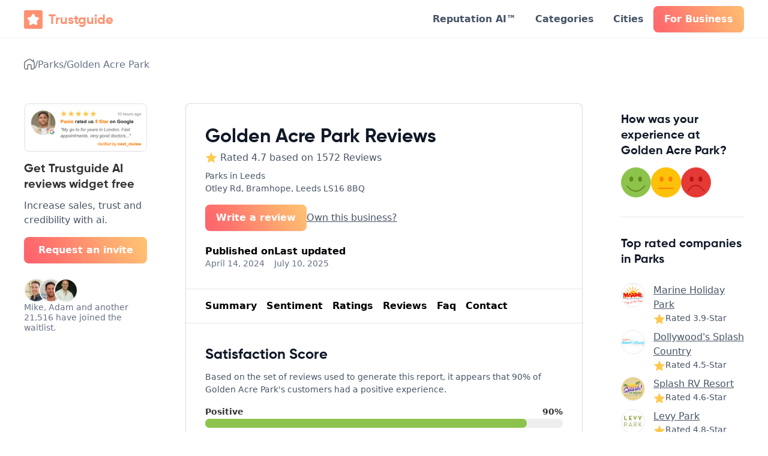

--- FILE ---
content_type: text/html
request_url: https://www.trustguide.ai/reviews/golden-acre-park
body_size: 25848
content:
<!DOCTYPE html><!-- This site was created in Webflow. https://webflow.com --><!-- Last Published: Tue Dec 30 2025 12:25:59 GMT+0000 (Coordinated Universal Time) --><html data-wf-domain="www.trustguide.ai" data-wf-page="65f1bb0fe567282b57d87eb6" data-wf-site="657746ebd428f7a90d70ce17" lang="en" data-wf-collection="65f1bb0fe567282b57d87ef4" data-wf-item-slug="golden-acre-park"><head><meta charset="utf-8"/><title>Read Golden Acre Park 1572 Reviews Summary 2025 - Trustguide.ai</title><meta content="Golden Acre Park is rated 4.7-Star by 1572 customers and has a 90% satisfaction score. Read what customers are saying about it, and share your own experience." name="description"/><meta content="Read Golden Acre Park 1572 Reviews Summary 2025 - Trustguide.ai" property="og:title"/><meta content="Golden Acre Park is rated 4.7-Star by 1572 customers and has a 90% satisfaction score. Read what customers are saying about it, and share your own experience." property="og:description"/><meta content="" property="og:image"/><meta content="Read Golden Acre Park 1572 Reviews Summary 2025 - Trustguide.ai" property="twitter:title"/><meta content="Golden Acre Park is rated 4.7-Star by 1572 customers and has a 90% satisfaction score. Read what customers are saying about it, and share your own experience." property="twitter:description"/><meta content="" property="twitter:image"/><meta property="og:type" content="website"/><meta content="summary_large_image" name="twitter:card"/><meta content="width=device-width, initial-scale=1" name="viewport"/><meta content="Webflow" name="generator"/><link href="https://cdn.prod.website-files.com/657746ebd428f7a90d70ce17/css/trustguide.webflow.shared.4a97aa40a.min.css" rel="stylesheet" type="text/css"/><script type="text/javascript">!function(o,c){var n=c.documentElement,t=" w-mod-";n.className+=t+"js",("ontouchstart"in o||o.DocumentTouch&&c instanceof DocumentTouch)&&(n.className+=t+"touch")}(window,document);</script><link href="https://cdn.prod.website-files.com/657746ebd428f7a90d70ce17/65a0ab6a68ef97ea6a0483d8_favicon.png" rel="shortcut icon" type="image/x-icon"/><link href="https://cdn.prod.website-files.com/657746ebd428f7a90d70ce17/65a0abab3a321ce1357b5223_256.png" rel="apple-touch-icon"/><link href="https://www.trustguide.ai/reviews/golden-acre-park" rel="canonical"/><script async="" src="https://www.googletagmanager.com/gtag/js?id=G-7CS9GRKJ5R"></script><script type="text/javascript">window.dataLayer = window.dataLayer || [];function gtag(){dataLayer.push(arguments);}gtag('set', 'developer_id.dZGVlNj', true);gtag('js', new Date());gtag('config', 'G-7CS9GRKJ5R');</script><script type="text/javascript">!function(f,b,e,v,n,t,s){if(f.fbq)return;n=f.fbq=function(){n.callMethod?n.callMethod.apply(n,arguments):n.queue.push(arguments)};if(!f._fbq)f._fbq=n;n.push=n;n.loaded=!0;n.version='2.0';n.agent='plwebflow';n.queue=[];t=b.createElement(e);t.async=!0;t.src=v;s=b.getElementsByTagName(e)[0];s.parentNode.insertBefore(t,s)}(window,document,'script','https://connect.facebook.net/en_US/fbevents.js');fbq('init', '1308874277320153');fbq('track', 'PageView');</script><!-- Finsweet Cookie Consent -->
<script async src="https://cdn.jsdelivr.net/npm/@finsweet/cookie-consent@1/fs-cc.js" fs-cc-mode="opt-in"></script>

<script src="https://cdnjs.cloudflare.com/ajax/libs/Chart.js/2.5.0/Chart.min.js"></script>

<script async src="https://pagead2.googlesyndication.com/pagead/js/adsbygoogle.js?client=ca-pub-4274512783654855"
     crossorigin="anonymous"></script>


<script>
    !function(t,e){var o,n,p,r;e.__SV||(window.posthog=e,e._i=[],e.init=function(i,s,a){function g(t,e){var o=e.split(".");2==o.length&&(t=t[o[0]],e=o[1]),t[e]=function(){t.push([e].concat(Array.prototype.slice.call(arguments,0)))}}(p=t.createElement("script")).type="text/javascript",p.async=!0,p.src=s.api_host.replace(".i.posthog.com","-assets.i.posthog.com")+"/static/array.js",(r=t.getElementsByTagName("script")[0]).parentNode.insertBefore(p,r);var u=e;for(void 0!==a?u=e[a]=[]:a="posthog",u.people=u.people||[],u.toString=function(t){var e="posthog";return"posthog"!==a&&(e+="."+a),t||(e+=" (stub)"),e},u.people.toString=function(){return u.toString(1)+".people (stub)"},o="capture identify alias people.set people.set_once set_config register register_once unregister opt_out_capturing has_opted_out_capturing opt_in_capturing reset isFeatureEnabled onFeatureFlags getFeatureFlag getFeatureFlagPayload reloadFeatureFlags group updateEarlyAccessFeatureEnrollment getEarlyAccessFeatures getActiveMatchingSurveys getSurveys onSessionId".split(" "),n=0;n<o.length;n++)g(u,o[n]);e._i.push([i,s,a])},e.__SV=1)}(document,window.posthog||[]);
    posthog.init('phc_v7lEKTWfYTUeWxYWr3qqsfIUprgG55M57RW2294nPX1',{api_host:'https://eu.i.posthog.com'})
</script>





<script id="mcjs">!function(c,h,i,m,p){m=c.createElement(h),p=c.getElementsByTagName(h)[0],m.async=1,m.src=i,p.parentNode.insertBefore(m,p)}(document,"script","https://chimpstatic.com/mcjs-connected/js/users/392a1ff76641c5ab8c9668651/41a4c9d5e10b1ed124f4e8923.js");</script>


<script type="text/javascript">
(function() {
    window.sib = {
        equeue: [],
        client_key: "77z602qbud87lqqhyzijc7vv"
    };
    /* OPTIONAL: email for identify request*/
    // window.sib.email_id = 'example@domain.com';
    window.sendinblue = {};
    for (var j = ['track', 'identify', 'trackLink', 'page'], i = 0; i < j.length; i++) {
    (function(k) {
        window.sendinblue[k] = function() {
            var arg = Array.prototype.slice.call(arguments);
            (window.sib[k] || function() {
                    var t = {};
                    t[k] = arg;
                    window.sib.equeue.push(t);
                })(arg[0], arg[1], arg[2], arg[3]);
            };
        })(j[i]);
    }
    var n = document.createElement("script"),
        i = document.getElementsByTagName("script")[0];
    n.type = "text/javascript", n.id = "sendinblue-js", n.async = !0, n.src = "https://sibautomation.com/sa.js?key=" + window.sib.client_key, i.parentNode.insertBefore(n, i), window.sendinblue.page();
})();
</script>

<!-- Google Tag Manager -->
<script>(function(w,d,s,l,i){w[l]=w[l]||[];w[l].push({'gtm.start':
new Date().getTime(),event:'gtm.js'});var f=d.getElementsByTagName(s)[0],
j=d.createElement(s),dl=l!='dataLayer'?'&l='+l:'';j.async=true;j.src=
'https://www.googletagmanager.com/gtm.js?id='+i+dl;f.parentNode.insertBefore(j,f);
})(window,document,'script','dataLayer','GTM-WQZRS5KX');</script>
<!-- End Google Tag Manager -->

<!-- Clarity tracking code for https://trustguide.ai/ -->
<script>
    (function(c,l,a,r,i,t,y){
        c[a]=c[a]||function(){(c[a].q=c[a].q||[]).push(arguments)};
        t=l.createElement(r);t.async=1;t.src="https://www.clarity.ms/tag/"+i+"?ref=bwt";
        y=l.getElementsByTagName(r)[0];y.parentNode.insertBefore(t,y);
    })(window, document, "clarity", "script", "svb12h5bfe");
</script>




<!-- [Attributes by Finsweet] Social Share -->
<script defer src="https://cdn.jsdelivr.net/npm/@finsweet/attributes-socialshare@1/socialshare.js"></script>
<!-- [Attributes by Finsweet] Star Rating -->
<script defer src="https://cdn.jsdelivr.net/npm/@finsweet/attributes-starrating@1/starrating.js"></script>
<script src="https://cdn.prod.website-files.com/657746ebd428f7a90d70ce17%2F652d31f3dc22d7b4ee708e44%2F66303651932ade51aebf1685%2Fclarity_script-9.9.9.js" type="text/javascript"></script><script type="text/javascript">window.__WEBFLOW_CURRENCY_SETTINGS = {"currencyCode":"USD","symbol":"$","decimal":".","fractionDigits":2,"group":",","template":"{{wf {\"path\":\"symbol\",\"type\":\"PlainText\"} }} {{wf {\"path\":\"amount\",\"type\":\"CommercePrice\"} }} {{wf {\"path\":\"currencyCode\",\"type\":\"PlainText\"} }}","hideDecimalForWholeNumbers":false};</script></head><body><div data-w-id="5a058bae-26ba-7bd3-e6e1-37ffb194585f" data-animation="default" data-collapse="medium" data-duration="400" data-easing="ease" data-easing2="ease" role="banner" class="uui-navbar08_component w-nav"><div class="uui-container-large-30"><a href="/" class="brand-2 w-nav-brand"><div class="uui-logo_component-4"><img src="https://cdn.prod.website-files.com/657746ebd428f7a90d70ce17/65a0aa7e31b80ab47264e03e_trustguide%20logo1.png" loading="lazy" width="31" alt="Trustguide Logo" class="image-20"/><div class="logo-text">Trustguide<span></span></div><img src="https://cdn.prod.website-files.com/657746ebd428f7a90d70ce17/6583a90a2bcfaf2dec442c2f_untitled-ui-logo.png" loading="lazy" alt="Logo" class="uui-logo_image-4"/></div></a><nav role="navigation" class="uui-navbar08_menu w-nav-menu"><div class="uui-navbar08_menu-right"><div class="uui-navbar08_button-wrapper"><a href="/reputation" class="uui-navbar08_link w-nav-link">Reputation AI™</a><a href="/categories" class="uui-navbar08_link w-nav-link">Categories</a><a href="/locations" class="uui-navbar08_link w-nav-link">Cities</a><a href="/" class="uui-button-5 w-inline-block"><div>For Business</div></a></div></div></nav><div class="uui-navbar08_menu-button w-nav-button"><div class="menu-icon_component-4"><div class="menu-icon_line-top-4"></div><div class="menu-icon_line-middle-4"><div class="menu-icon_line-middle-inner-4"></div></div><div class="menu-icon_line-bottom-4"></div></div></div></div></div><div style="display:none;opacity:1" class="modal-upgrade"><div class="modal-w-2"><a scroll="enable" data-w-id="08da3ac1-af0b-7746-a47c-f1325acdb772" href="#" class="modal-bg-2 w-inline-block"></a><div class="modal-2"><div class="modal-content-w"><div class="div-block-56"><div class="modal_small"><div class="form-block-3 w-form"><form id="wf-form-CLAIM-REQUEST-FORM" name="wf-form-CLAIM-REQUEST-FORM" data-name="CLAIM-REQUEST-FORM" method="get" class="form" data-wf-page-id="65f1bb0fe567282b57d87eb6" data-wf-element-id="4ee83a2c-0f9e-bf89-5528-ecd5b49ab833"><div class="form-step"><div class="wrap_steps hide"><div class="step"><div class="step-number active"><div class="number-txt">1</div><div data-w-id="4ee83a2c-0f9e-bf89-5528-ecd5b49ab83a" class="pulse"></div></div><div class="step-txt">Contact</div></div><div class="step"><div class="step-number"><div>2</div></div><div class="step-txt">Payment</div></div><div class="step"><div class="step-number"><div class="text-block-66">3</div></div><div class="step-txt">Confirmation</div></div></div><img width="65" loading="lazy" alt="" src="https://cdn.prod.website-files.com/657746ebd428f7a90d70ce17/65a0abab3a321ce1357b5223_256.png" class="image-54 w-dyn-bind-empty"/><div class="text-center"><div class="text-block-31">Claim your Trustguide Listing Today!</div><p class="uui-text-size-small-2">Claim your listing on Trustguide, and let your online reputation do the work. New customers, no effort.</p><p class="sub-text">Please share a few details.</p></div><div class="field-wrapper top"><input class="uui-form_input w-input" maxlength="256" name="FIRSTNAME-2" data-name="FIRSTNAME 2" placeholder="First Name" type="text" id="FIRSTNAME-2" data-ms-member="email" required=""/><input class="uui-form_input w-input" maxlength="256" name="LASTNAME-2" data-name="LASTNAME 2" placeholder="Last Name" type="text" id="LASTNAME-2" data-ms-member="email" required=""/></div><div class="field-wrapper"><input class="uui-form_input w-input" maxlength="256" name="EMAIL-11" data-name="EMAIL 11" placeholder="Business email" type="text" id="EMAIL-11" data-ms-member="password" required=""/><label class="radio-button-field-2 w-radio"><input type="radio" name="OWN" id="True" data-name="OWN" class="w-form-formradioinput radio-button-4 w-radio-input" value="True"/><span class="uui-form-checkbox-label-4 w-form-label" for="True">I certify that I am a legal representative of this business</span></label><div class="w-embed"><input type="hidden" class="text-field w-input" maxlength="256" name="URL" data-name="URL" id="url">
<input type="hidden" class="text-field w-input" maxlength="256" name="page-title" data-name="page-title" id="page-title">

<input type="hidden" class="text-field w-input" name="COMPANY" value="Golden Acre Park">
<input type="hidden" class="text-field w-input" name="CATEGORY" value="Parks">
<input type="hidden" class="text-field w-input" name="REVIEWS" value="1572">
<input type="hidden" class="text-field w-input" name="RATING" value="4.7">
<input type="hidden" class="text-field w-input" name="POSITIVER" value="90%">
<input type="hidden" class="text-field w-input" name="COUNTRY" value="United Kingdom">
<input type="hidden" class="text-field w-input" name="LASTUPDATE" value="Jul 10, 2025">
<input type="hidden" name="tags" value="7363178"></div></div><div class="form-flex hide"><label class="w-checkbox checkbox-wrap"><div class="w-checkbox-input w-checkbox-input--inputType-custom checkbox-2"></div><input type="checkbox" name="checkbox-2" id="checkbox-2" data-name="Checkbox 2" style="opacity:0;position:absolute;z-index:-1"/><span class="chekbox-text w-form-label" for="checkbox-2">I agree to the terms of service</span></label></div><div class="turnstile w-embed"><div class="cf-turnstile" data-sitekey="0x4AAAAAACGELuefqg6xBbN6"></div></div><input type="submit" data-wait="Please wait..." class="uui-button-5 w-button" value="Claim your business"/></div></form><div class="success-message-6 w-form-done"><div class="form-step"><div class="text-center"><div class="text-block-31">Thank you!</div><p class="uui-text-size-small-2">We will send you an email shortly with instructions on how to claim your Trustguide page.</p><p class="sub-text">You need to sign up to access this feature.</p></div></div></div><div class="w-form-fail"><div>Oops! Something went wrong while submitting the form.</div></div></div></div><a data-w-id="4ee83a2c-0f9e-bf89-5528-ecd5b49ab86d" href="#" class="link-9">Close</a><p class="uui-text-size-small-2">By continuing, you accept Trustguide&#x27;s terms and conditions and privacy policy.</p></div></div></div></div></div><div style="display:none;opacity:1" class="modal-feedback"><div class="modal-w-2"><a scroll="enable" data-w-id="e123dcf8-8c31-11b3-4d94-db7db987a618" href="#" class="modal-bg-2 w-inline-block"></a><div class="modal-2"><div class="modal-content-w"><div class="div-block-56"><div class="modal_small"><div class="form-block-3 w-form"><form id="wf-form-FEEDBACK-FORM-2" name="wf-form-FEEDBACK-FORM-2" data-name="FEEDBACK-FORM" method="get" class="form" data-wf-page-id="65f1bb0fe567282b57d87eb6" data-wf-element-id="56f911d1-b212-48dd-09ac-5214d5033a4a"><div class="form-step"><div class="wrap_steps hide"><div class="step"><div class="step-number active"><div class="number-txt">1</div><div data-w-id="56f911d1-b212-48dd-09ac-5214d5033a51" class="pulse"></div></div><div class="step-txt">Contact</div></div><div class="step"><div class="step-number"><div>2</div></div><div class="step-txt">Payment</div></div><div class="step"><div class="step-number"><div class="text-block-66">3</div></div><div class="step-txt">Confirmation</div></div></div><img width="65" loading="lazy" alt="" src="https://cdn.prod.website-files.com/657746ebd428f7a90d70ce17/65a0abab3a321ce1357b5223_256.png" class="image-54 w-dyn-bind-empty"/><div class="text-center"><div class="text-block-31">Tell us about your experience</div><p class="uui-text-size-small-2">By submitting this review, you confirm it’s based on a genuine experience and you haven’t received an incentive to write it.</p><div class="radio-buttons genders"><label class="radio-button-field w-radio"><div class="w-form-formradioinput w-form-formradioinput--inputType-custom radio-button-2 negative w-radio-input"></div><input type="radio" name="SENTIMENT" id="Negative-2" data-name="SENTIMENT" style="opacity:0;position:absolute;z-index:-1" value="Negative"/><span for="Negative-2" class="radio-button-label w-form-label">Female</span></label><label class="radio-button-field w-radio"><div class="w-form-formradioinput w-form-formradioinput--inputType-custom radio-button-2 neutral w-radio-input"></div><input type="radio" name="SENTIMENT" id="Neutral-2" data-name="SENTIMENT" style="opacity:0;position:absolute;z-index:-1" value="Neutral"/><span for="Neutral-2" class="radio-button-label w-form-label">Male</span></label><label class="radio-button-field w-radio"><div class="w-form-formradioinput w-form-formradioinput--inputType-custom radio-button-2 positive w-radio-input"></div><input type="radio" name="SENTIMENT" id="Positive-2" data-name="SENTIMENT" style="opacity:0;position:absolute;z-index:-1" value="Positive"/><span for="Positive-2" class="radio-button-label w-form-label">Male</span></label></div><p class="sub-text">Please share a few details.</p></div><textarea id="FEEDBACK-7" name="FEEDBACK-7" maxlength="5000" data-name="FEEDBACK 7" placeholder="Your feedback" required="" class="uui-form_input w-input"></textarea><div class="field-wrapper top"><input class="uui-form_input w-input" maxlength="256" name="Name-10" data-name="Name 10" placeholder="Full name" type="text" id="Name-10" data-ms-member="email" required=""/></div><div class="field-wrapper"><input class="uui-form_input w-input" maxlength="256" name="EMAIL-13" data-name="EMAIL 13" placeholder="Email address" type="text" id="EMAIL-13" data-ms-member="password" required=""/><div class="w-embed"><input type="hidden" class="text-field w-input" maxlength="256" name="URL" data-name="URL" id="url">
<input type="hidden" class="text-field w-input" maxlength="256" name="page-title" data-name="page-title" id="page-title">

<input type="hidden" class="text-field w-input" name="COMPANY" value="Golden Acre Park">
<input type="hidden" class="text-field w-input" name="CATEGORY" value="Parks">
<input type="hidden" class="text-field w-input" name="REVIEWS" value="1572">
<input type="hidden" class="text-field w-input" name="RATING" value="4.7">
<input type="hidden" class="text-field w-input" name="POSITIVER" value="90%">
<input type="hidden" class="text-field w-input" name="COUNTRY" value="United Kingdom">
<input type="hidden" class="text-field w-input" name="LASTUPDATE" value="Jul 10, 2025"></div></div><div class="form-flex hide"><label class="w-checkbox checkbox-wrap"><div class="w-checkbox-input w-checkbox-input--inputType-custom checkbox-2"></div><input type="checkbox" name="checkbox-2" id="checkbox-2" data-name="Checkbox 2" style="opacity:0;position:absolute;z-index:-1"/><span class="chekbox-text w-form-label" for="checkbox-2">I agree to the terms of service</span></label></div><div class="turnstile w-embed"><div class="cf-turnstile" data-sitekey="0x4AAAAAACGELuefqg6xBbN6"></div></div><input type="submit" data-wait="Please wait..." class="uui-button-5 w-button" value="Submit review"/></div></form><div class="success-message-6 w-form-done"><div class="form-step"><div class="text-center"><div class="text-block-31">Thank you!</div><p class="uui-text-size-small-2">Thank you for sharing your experience with us. Your feedback helps others make informed decisions and helps us keep the report accurate and useful.</p><div class="uui-space-small-2"></div><a href="/" class="uui-button-5 w-button">Learn more about Trustguide</a><p class="sub-text">You need to sign up to access this feature.</p></div></div></div><div class="w-form-fail"><div>Oops! Something went wrong while submitting the form.</div></div></div></div><a data-w-id="56f911d1-b212-48dd-09ac-5214d5033a90" href="#" class="link-9">Close</a><p class="uui-text-size-small-2">By continuing, you accept Trustguide&#x27;s terms and conditions and privacy policy.</p></div></div></div></div></div><div ms-code-popup="exit-intent" class="exit"><div class="modal-w-2"><a scroll="enable" data-w-id="954e5516-7b1f-c24b-73df-7b47862d0f7f" href="#" class="modal-bg-2 w-inline-block"></a><div class="modal-2"><div class="modal-content-w"><div class="div-block-56"><div class="modal_small"><div class="form-block-3 w-form"><form id="email-form" name="email-form" data-name="Email Form" method="get" class="form" data-wf-flow="930ea3117793e63957410a4a" data-wf-page-id="65f1bb0fe567282b57d87eb6" data-wf-element-id="954e5516-7b1f-c24b-73df-7b47862d0f85"><div class="form-step"><div class="text-center"><img width="60" loading="lazy" alt="" src="https://cdn.prod.website-files.com/plugins/Basic/assets/placeholder.60f9b1840c.svg" class="image-29 w-condition-invisible w-dyn-bind-empty"/><div class="text-block-31 exittitle">Get the latest reputation report for this company</div><p class="paragraph-7 redeem">We regularly update our reputation report by analyzing recent customer feedback. By signing up, you agree to receive an updated report for this company when we publish it.</p><p class="sub-text">Please share a few details.</p></div><div class="div-block-66"></div><div class="field-wrapper"><input class="uui-form_input w-input" maxlength="256" name="Email" data-name="Email" placeholder="email" type="text" id="Email-4"/><label id="Contact-1-Checkbox" class="w-checkbox uui-form-checkbox-6"><div class="w-checkbox-input w-checkbox-input--inputType-custom uui-form-checkbox-icon-6"></div><input type="checkbox" name="I-own-this-business" id="I-own-this-business" data-name="I own this business" required="" style="opacity:0;position:absolute;z-index:-1"/><span for="I-own-this-business" class="uui-form-checkbox-label-4 w-form-label">I own this business</span></label><div class="w-embed"><input type="hidden" id="insertpageurl" name="Page URL">
<input type="hidden" class="text-field w-input" name="name" value="Golden Acre Park">
<input type="hidden" class="text-field w-input" name="category" value="Parks">
<input type="hidden" class="text-field w-input" name="reviews" value="1572">
<input type="hidden" class="text-field w-input" name="rating" value="4.7">
<input type="hidden" class="text-field w-input" name="positive-rate" value="90%">
<input type="hidden" class="text-field w-input" name="country" value="United Kingdom">
<input type="hidden" class="text-field w-input" name="last-updated" value="Jul 10, 2025"></div></div><div class="form-flex hide"><label class="w-checkbox checkbox-wrap"><div class="w-checkbox-input w-checkbox-input--inputType-custom checkbox-2"></div><input type="checkbox" name="checkbox-2" id="checkbox-2" data-name="Checkbox 2" style="opacity:0;position:absolute;z-index:-1"/><span class="chekbox-text w-form-label" for="checkbox-2">I agree to the terms of service</span></label></div><input type="submit" data-wait="Please wait..." class="uui-button-5 w-button" value="Submit"/></div></form><div class="success-message-6 w-form-done"><div class="form-step"><div class="text-center"><div class="text-block-31">Thank you</div><p class="sub-text">You need to sign up to access this feature.</p></div></div></div><div class="w-form-fail"><div>Oops! Something went wrong while submitting the form.</div></div></div></div><a data-w-id="954e5516-7b1f-c24b-73df-7b47862d0ff5" href="#" class="link-9">Close</a><p class="paragraph-7 redeem">Trustguide is dedicated to impartiality. All of our reputation reports are sourced from publicly available reviews.<br/></p></div></div></div></div></div><header class="uui-section_blogpost04-2"><section class="breadcrumb"><div class="w-layout-blockcontainer uui-container-large-54 w-container"><div class="uui-button-row-28"><a href="/" class="w-inline-block"><img width="18" loading="lazy" alt="homepage" src="https://cdn.prod.website-files.com/657746ebd428f7a90d70ce17/6586342c417cc5163a56ca21_house-chimney.svg" class="image-104"/></a><div class="text-block-106">/</div><a data-w-id="2c46a209-95f4-1bdb-6004-b0da9b10ab79" href="/category/parks" class="uui-button-link-15 w-inline-block"><div class="text-block-106">Parks</div><div class="text-block-106">/</div></a><a href="/reviews/golden-acre-park" aria-current="page" class="uui-button-link-15 w-inline-block w--current"><div class="text-block-106">Golden Acre Park</div></a></div></div></section><div class="uui-page-padding-56"><div class="uui-container-large-54"><div class="uui-padding-vertical-xhuge-38"><div class="uui-blogpost04_content-wrapper-6"><div id="w-node-_98358c11-a5cf-0ded-42d5-385e8a6c7ee3-57d87eb6" class="left-bar-2"><div class="uui-blogpost04_newsletter-7"><img width="239" sizes="(max-width: 479px) 100vw, 239px" alt="Trustguide floating notification" src="https://cdn.prod.website-files.com/657746ebd428f7a90d70ce17/682cd01fc12c509d734f78da_Screenshot%202025-05-20%20at%2019.55.13.png" loading="lazy" srcset="https://cdn.prod.website-files.com/657746ebd428f7a90d70ce17/682cd01fc12c509d734f78da_Screenshot%202025-05-20%20at%2019.55.13-p-500.png 500w, https://cdn.prod.website-files.com/657746ebd428f7a90d70ce17/682cd01fc12c509d734f78da_Screenshot%202025-05-20%20at%2019.55.13.png 708w" class="image-112"/><div class="text-block-111">Get Trustguide AI reviews widget free</div><div class="uui-text-align-center-13"><div class="uui-max-width-large-37 align-center"><div class="uui-text-size-large-37 left">Increase sales, trust and credibility with ai.</div><div class="uui-space-small-2"></div><div class="uui-space-medium-7ok"><a href="/" class="uui-button-54 w-button">Request an invite</a></div></div></div><div class="div-block-140"><div class="div-block-138"><img width="40" loading="lazy" alt="" src="https://cdn.prod.website-files.com/657746ebd428f7a90d70ce17/6830b415788c6141c9d2d4cd_c86c57ec2603758668c0f9dc7075eb36.jpeg" class="image-111 first"/><img width="40" loading="lazy" alt="" src="https://cdn.prod.website-files.com/657746ebd428f7a90d70ce17/6830b415788c6141c9d2d4cf_headshot-ryan.png" class="image-111"/><img width="40" loading="lazy" alt="" src="https://cdn.prod.website-files.com/657746ebd428f7a90d70ce17/6830b415788c6141c9d2d4cb_1.png" class="image-111"/></div><div class="uui-text-size-small-21">Mike, Adam and another 21,516 have joined the waitlist.</div><div class="uui-space-small-2"></div></div></div></div><div class="uui-blogpost04_content-3"><div class="title-2"><div class="main-title-2"><img src="https://cdn.prod.website-files.com/plugins/Basic/assets/placeholder.60f9b1840c.svg" loading="lazy" width="62" alt="" class="image-89 w-dyn-bind-empty"/><div class="uui-blogpost04_title-wrapper"><div class="code-embed-6 w-embed"><p class="uui-text-size-small 2"></p></div><div class="uui-text-size-xlarge-16 w-embed"><p class="uui-text-size-small 2"> </p></div><div class="uui-blogpost04_title-wrapper"><div id="title" class="w-embed"><h1 class="heading-1">Golden Acre Park Reviews</h1></div><div class="div-block-99 desktop"><div class="html-embed-9 w-embed"><div class="uui-text-size-medium 3">Rated 4.7 based on 1572 Reviews</div></div><div class="uui-testimonial15_rating-icon w-embed"><svg width="50" height="50" viewBox="0 0 20 20" fill="none" xmlns="http://www.w3.org/2000/svg">
<g clip-path="url(#clip0_28_8746)">
<path d="M9.53834 1.60996C9.70914 1.19932 10.2909 1.19932 10.4617 1.60996L12.5278 6.57744C12.5998 6.75056 12.7626 6.86885 12.9495 6.88383L18.3123 7.31376C18.7556 7.3493 18.9354 7.90256 18.5976 8.19189L14.5117 11.6919C14.3693 11.8139 14.3071 12.0053 14.3506 12.1876L15.5989 17.4208C15.7021 17.8534 15.2315 18.1954 14.8519 17.9635L10.2606 15.1592C10.1006 15.0615 9.89938 15.0615 9.73937 15.1592L5.14806 17.9635C4.76851 18.1954 4.29788 17.8534 4.40108 17.4208L5.64939 12.1876C5.69289 12.0053 5.6307 11.8139 5.48831 11.6919L1.40241 8.19189C1.06464 7.90256 1.24441 7.3493 1.68773 7.31376L7.05054 6.88383C7.23744 6.86885 7.40024 6.75056 7.47225 6.57744L9.53834 1.60996Z" fill="currentColor"/>
</g>
</svg></div></div><div class="uui-text-size-xlarge w-embed"><p class="uui-text-size-small 2">Parks in Leeds</p></div><div class="code-embed-3 w-embed"><p class="uui-text-size-small 2">Otley Rd, Bramhope, Leeds LS16 8BQ</p></div><div class="uui-space-small"></div><div class="actions"><img src="https://cdn.prod.website-files.com/plugins/Basic/assets/placeholder.60f9b1840c.svg" loading="lazy" width="126" alt="" class="image-35 w-dyn-bind-empty"/><div class="button-wrapper w-condition-invisible"><a href="https://www.leeds.gov.uk/parks-and-countryside/major-parks/golden-acre-park" target="_blank" class="uui-button-5 w-button">Visit website</a></div><div class="button-wrapper"><a href="#" data-w-id="4d3ceb27-dec0-59dd-c2db-5cd94938a9ec" class="uui-button-5 w-button">Write a review</a></div><div class="button-wrapper hide"><a href="https://www.leeds.gov.uk/parks-and-countryside/major-parks/golden-acre-park" target="_blank" class="uui-button-secondary-gray-5 w-button">Visit website</a></div><div class="w-layout-grid uui-blogpost04_share"><a fs-socialshare-element="Twitter" id="w-node-_4d3ceb27-dec0-59dd-c2db-5cd94938a9f2-57d87eb6" href="#" class="uui-button-secondary-gray-2 is-button-small icon-only w-inline-block"><div class="uui-button-icon-2 text-color-gray400 w-embed"><svg width="20" height="20" viewBox="0 0 20 20" fill="none" xmlns="http://www.w3.org/2000/svg">
<path d="M6.2896 18.1256C13.8368 18.1256 17.9648 11.8728 17.9648 6.45035C17.9648 6.27275 17.9648 6.09595 17.9528 5.91995C18.7559 5.33908 19.4491 4.61986 20 3.79595C19.2512 4.12795 18.4567 4.34558 17.6432 4.44155C18.4998 3.92879 19.141 3.1222 19.4472 2.17195C18.6417 2.64996 17.7605 2.98681 16.8416 3.16795C16.2229 2.5101 15.4047 2.07449 14.5135 1.92852C13.6223 1.78256 12.7078 1.93438 11.9116 2.3605C11.1154 2.78661 10.4819 3.46326 10.109 4.28574C9.73605 5.10822 9.64462 6.03067 9.8488 6.91035C8.21741 6.82852 6.62146 6.40455 5.16455 5.66596C3.70763 4.92737 2.4223 3.89067 1.392 2.62315C0.867274 3.52648 0.70656 4.59584 0.942583 5.6135C1.17861 6.63117 1.79362 7.52061 2.6624 8.10075C2.00936 8.08162 1.37054 7.90545 0.8 7.58715V7.63915C0.800259 8.58653 1.12821 9.50465 1.72823 10.2378C2.32824 10.9709 3.16338 11.474 4.092 11.6616C3.4879 11.8263 2.85406 11.8504 2.2392 11.732C2.50151 12.5472 3.01202 13.2602 3.69937 13.7711C4.38671 14.282 5.21652 14.5654 6.0728 14.5816C5.22203 15.2503 4.24776 15.7447 3.20573 16.0366C2.16369 16.3284 1.07435 16.4119 0 16.2824C1.87653 17.4865 4.05994 18.1253 6.2896 18.1224" fill="currentColor"/>
</svg></div></a><a fs-socialshare-element="facebook" id="w-node-_4d3ceb27-dec0-59dd-c2db-5cd94938a9f4-57d87eb6" href="#" class="uui-button-secondary-gray-2 is-button-small icon-only w-inline-block"><div class="uui-button-icon-2 text-color-gray400 w-embed"><svg width="20" height="20" viewBox="0 0 20 20" fill="none" xmlns="http://www.w3.org/2000/svg">
<path d="M20 10C20 4.47715 15.5229 0 10 0C4.47715 0 0 4.47715 0 10C0 14.9912 3.65684 19.1283 8.4375 19.8785V12.8906H5.89844V10H8.4375V7.79688C8.4375 5.29063 9.93047 3.90625 12.2146 3.90625C13.3084 3.90625 14.4531 4.10156 14.4531 4.10156V6.5625H13.1922C11.95 6.5625 11.5625 7.3334 11.5625 8.125V10H14.3359L13.8926 12.8906H11.5625V19.8785C16.3432 19.1283 20 14.9912 20 10Z" fill="currentColor"/>
<path d="M13.8926 12.8906L14.3359 10H11.5625V8.125C11.5625 7.33418 11.95 6.5625 13.1922 6.5625H14.4531V4.10156C14.4531 4.10156 13.3088 3.90625 12.2146 3.90625C9.93047 3.90625 8.4375 5.29063 8.4375 7.79688V10H5.89844V12.8906H8.4375V19.8785C9.47287 20.0405 10.5271 20.0405 11.5625 19.8785V12.8906H13.8926Z" fill="white"/>
</svg></div></a><a fs-socialshare-element="Linkedin" id="w-node-_4d3ceb27-dec0-59dd-c2db-5cd94938a9f6-57d87eb6" href="#" class="uui-button-secondary-gray-2 is-button-small icon-only w-inline-block"><div class="uui-button-icon-2 text-color-gray400 w-embed"><svg width="20" height="20" viewBox="0 0 20 20" fill="none" xmlns="http://www.w3.org/2000/svg">
<g clip-path="url(#clip0_3774_70975)">
<path d="M18.5236 0H1.47639C1.08483 0 0.709301 0.155548 0.432425 0.432425C0.155548 0.709301 0 1.08483 0 1.47639V18.5236C0 18.9152 0.155548 19.2907 0.432425 19.5676C0.709301 19.8445 1.08483 20 1.47639 20H18.5236C18.9152 20 19.2907 19.8445 19.5676 19.5676C19.8445 19.2907 20 18.9152 20 18.5236V1.47639C20 1.08483 19.8445 0.709301 19.5676 0.432425C19.2907 0.155548 18.9152 0 18.5236 0ZM5.96111 17.0375H2.95417V7.48611H5.96111V17.0375ZM4.45556 6.1625C4.11447 6.16058 3.7816 6.05766 3.49895 5.86674C3.21629 5.67582 2.99653 5.40544 2.8674 5.08974C2.73826 4.77404 2.70554 4.42716 2.77336 4.09288C2.84118 3.7586 3.0065 3.4519 3.24846 3.21148C3.49042 2.97107 3.79818 2.80772 4.13289 2.74205C4.4676 2.67638 4.81426 2.71133 5.12913 2.84249C5.44399 2.97365 5.71295 3.19514 5.90205 3.47901C6.09116 3.76288 6.19194 4.09641 6.19167 4.4375C6.19488 4.66586 6.15209 4.89253 6.06584 5.104C5.97959 5.31547 5.85165 5.50742 5.68964 5.66839C5.52763 5.82936 5.33487 5.95607 5.12285 6.04096C4.91083 6.12585 4.68389 6.16718 4.45556 6.1625ZM17.0444 17.0458H14.0389V11.8278C14.0389 10.2889 13.3847 9.81389 12.5403 9.81389C11.6486 9.81389 10.7736 10.4861 10.7736 11.8667V17.0458H7.76667V7.49306H10.6583V8.81667H10.6972C10.9875 8.22917 12.0042 7.225 13.5556 7.225C15.2333 7.225 17.0458 8.22083 17.0458 11.1375L17.0444 17.0458Z" fill="currentColor"/>
</g>
<defs>
<clipPath id="clip0_3774_70975">
<rect width="20" height="20" fill="white"/>
</clipPath>
</defs>
</svg></div></a></div><div class="div-block-131"><a data-w-id="4d3ceb27-dec0-59dd-c2db-5cd94938a9f9" href="#" class="text-block-4">Own this business?</a></div></div><div class="uui-space-small"></div><div class="uui-blogpost04_author-wrapper"><div class="uui-blogpost04_author-content"><div class="uui-blogpost04_author-subheading">Published on</div><div class="uui-text-size-small-2">April 14, 2024</div></div><div class="uui-blogpost04_author-content"><div class="uui-blogpost04_author-subheading">Last updated</div><div class="uui-text-size-small-2">July 10, 2025</div></div></div><div class="uui-space-small"></div></div></div></div></div><div class="div-block-141"><div class="menu-div"><img width="39" loading="lazy" alt="" src="https://cdn.prod.website-files.com/plugins/Basic/assets/placeholder.60f9b1840c.svg" class="image-108 w-dyn-bind-empty"/><a href="#" class="link-14">Summary</a><a href="#" class="link-14">Sentiment</a><a href="#satiscaftion" class="link-14">Ratings</a><a href="#reviews" class="link-14">Reviews</a><a href="#" class="link-14">Faq</a><a href="#" class="link-14">Contact</a></div></div><div class="content-3 score"><div><div id="satiscaftion" class="w-embed"><h2 class="heading-2">Satisfaction Score</h2></div><div class="w-embed"><p class="uui-text-size-small 2">Based on the set of reviews used to generate this report, it appears that 90% of Golden Acre Park's customers had a positive experience.</p></div><div class="chart"><div class="sentiment-label"><div class="sentiment">Positive</div><div class="sentiment">90%</div></div><div class="progress-outer"><div class="progress-html w-embed"><div class="positive-rate"></div>

<style>

.positive-rate{
	height: 15px;
	width: 0%;
  animation: slideinPositive 1.5s;
  animation-fill-mode: forwards;
  animation-delay: 1s;
 }
 
 @keyframes slideinPositive{
 	from{
  width: 0%;
  }
  to{
  width: 90%;
  }
}

</style></div></div><div class="sentiment-label"><div class="sentiment">Neutral</div><div class="sentiment w-dyn-bind-empty"></div></div><div class="progress-outer"><div class="progress-html w-embed"><div class="neutral-rate"></div>

<style>

.neutral-rate{
	height: 15px;
	width: 0%;
  animation: slideinNeutral 1.5s;
  animation-fill-mode: forwards;
  animation-delay: 1s;
 }
 
 @keyframes slideinNeutral{
 	from{
  width: 0%;
  }
  to{
  width: ;
  }
}

</style></div></div><div class="sentiment-label"><div class="sentiment">Negative</div><div class="sentiment w-dyn-bind-empty"></div></div><div class="progress-outer"><div class="progress-html w-embed"><div class="negative-rate"></div>

<style>

.negative-rate{
	height: 15px;
	width: 0%;
  animation: slideinNegative 1.5s;
  animation-fill-mode: forwards;
  animation-delay: 1s;
 }
 
 @keyframes slideinNegative{
 	from{
  width: 0%;
  }
  to{
  width: ;
  }
}

</style></div></div></div></div><div id="w-node-_98358c11-a5cf-0ded-42d5-385e8a6c7ff2-57d87eb6" class="w-layout-layout quick-stack-24 wf-layout-layout"><div class="w-layout-cell cell-28"><div class="stars-5"><div class="heading-57 w-embed"><h3 class="heading-3" > Ratings</h3></div><div class="uui-testimonial13_rating-wrapper"><div class="uui-text-size-small-22 star w-embed"></div><div class="uui-testimonial13_rating-icon-2 star w-embed"><svg width="30" height="30" viewBox="0 0 20 20" fill="none" xmlns="http://www.w3.org/2000/svg">
<g clip-path="url(#clip0_28_8746)">
<path d="M9.53834 1.60996C9.70914 1.19932 10.2909 1.19932 10.4617 1.60996L12.5278 6.57744C12.5998 6.75056 12.7626 6.86885 12.9495 6.88383L18.3123 7.31376C18.7556 7.3493 18.9354 7.90256 18.5976 8.19189L14.5117 11.6919C14.3693 11.8139 14.3071 12.0053 14.3506 12.1876L15.5989 17.4208C15.7021 17.8534 15.2315 18.1954 14.8519 17.9635L10.2606 15.1592C10.1006 15.0615 9.89938 15.0615 9.73937 15.1592L5.14806 17.9635C4.76851 18.1954 4.29788 17.8534 4.40108 17.4208L5.64939 12.1876C5.69289 12.0053 5.6307 11.8139 5.48831 11.6919L1.40241 8.19189C1.06464 7.90256 1.24441 7.3493 1.68773 7.31376L7.05054 6.88383C7.23744 6.86885 7.40024 6.75056 7.47225 6.57744L9.53834 1.60996Z" fill="currentColor"/>
</g>
</svg></div></div><div class="w-embed"><p class="uui-blogpost04_author-text 6">As of Based on  revies as of </p></div></div></div><div class="w-layout-cell cell-27"><div class="stars-5"><div class="heading-57 w-embed"><h3 class="heading-3" > Score</h3></div><div class="uui-testimonial13_rating-wrapper"><div class="uui-text-size-small-22 star w-embed"></div></div><div class="w-embed"><p class="uui-blogpost04_author-text 6">As of Based on  revies as of </p></div></div></div></div><div class="question-2"><div class="heading-57 w-embed"><h3 class="heading-3" >Got a busrning question about ?</h3></div><div class="question-text"><div class="uui-text-size-medium-33">Claim your profile. Tell the world about your key services, industry customers, or other valuable information.</div></div></div></div><div class="content-3"><div class="sentimentdiv w-condition-invisible"><div id="sentiment" class="code-embed-4 w-embed"><h2 class="heading-2">What Customers Are Saying About Golden Acre Park?</h2></div><div class="sentiment-phrases w-clearfix"><div class="_13 w-dyn-bind-empty w-richtext"></div><div class="_14 w-condition-invisible w-dyn-bind-empty w-richtext"></div></div><div class="w-embed"><p class="uui-text-size-small 2">Trustguide extracts key phrases from reviews about Golden Acre Park and sort them by sentiment. This gives you a quick view of what customers consistently praise or raise concerns about—without needing to read every review.</p></div></div></div><div class="testimonial-2"><div id="reviews" class="w-embed"><h2 class="heading-2">Customer Reviews</h2></div><div class="w-embed"><p class="uui-text-size-small 2">As of Jul 10, 2025, <strong>1572</strong> customers have reviewed this business and rated it <strong>4.7</strong> Star out of 5. Trustguide conducted an in-depth analysis of Golden Acre Park's publicly available reviews <strong><a href="https://www.google.co.uk/maps?cid=13619964542558190081&amp;hl=en&amp;gl=GB" target="_blank" style="color: inherit;">View source</a></strong></p></div><div data-delay="4000" data-animation="slide" class="uui-testimonial15_component-3 w-slider" data-autoplay="false" data-easing="ease" data-hide-arrows="false" data-disable-swipe="false" data-autoplay-limit="0" data-nav-spacing="6" data-duration="500" data-infinite="false"><div class="uui-testimonial15_mask-3 w-slider-mask"><div class="uui-testimonial15_slide-3 w-slide"><div class="uui-testimonial15_content-4"><div class="uui-testimonial15_client-4"><div class="uui-testimonial15_client-image-wrapper"><img loading="lazy" src="https://cdn.prod.website-files.com/6580d9a8c39ac808020b6a0f/661b828afe4226f65449376f_ALV-UjVi0YvolGfEVVGXc_Tq3twZCd5PETytCh7yUKAEsLjAJ1DrJm6g%3Ds40-c-rp-mo-ba4-br100.png" alt="" class="uui-testimonial15_customer-image"/></div><div class="uui-testimonial15_client-info-4"><div class="uui-testimonial15_rating-wrapper-2"><div class="uui-testimonial15_rating-icon-4 w-embed"><svg width="20" height="20" viewBox="0 0 20 20" fill="none" xmlns="http://www.w3.org/2000/svg">
<g clip-path="url(#clip0_28_8746)">
<path d="M9.53834 1.60996C9.70914 1.19932 10.2909 1.19932 10.4617 1.60996L12.5278 6.57744C12.5998 6.75056 12.7626 6.86885 12.9495 6.88383L18.3123 7.31376C18.7556 7.3493 18.9354 7.90256 18.5976 8.19189L14.5117 11.6919C14.3693 11.8139 14.3071 12.0053 14.3506 12.1876L15.5989 17.4208C15.7021 17.8534 15.2315 18.1954 14.8519 17.9635L10.2606 15.1592C10.1006 15.0615 9.89938 15.0615 9.73937 15.1592L5.14806 17.9635C4.76851 18.1954 4.29788 17.8534 4.40108 17.4208L5.64939 12.1876C5.69289 12.0053 5.6307 11.8139 5.48831 11.6919L1.40241 8.19189C1.06464 7.90256 1.24441 7.3493 1.68773 7.31376L7.05054 6.88383C7.23744 6.86885 7.40024 6.75056 7.47225 6.57744L9.53834 1.60996Z" fill="currentColor"/>
</g>
</svg></div><div class="uui-testimonial15_rating-icon-4 w-embed"><svg width="20" height="20" viewBox="0 0 20 20" fill="none" xmlns="http://www.w3.org/2000/svg">
<g clip-path="url(#clip0_28_8746)">
<path d="M9.53834 1.60996C9.70914 1.19932 10.2909 1.19932 10.4617 1.60996L12.5278 6.57744C12.5998 6.75056 12.7626 6.86885 12.9495 6.88383L18.3123 7.31376C18.7556 7.3493 18.9354 7.90256 18.5976 8.19189L14.5117 11.6919C14.3693 11.8139 14.3071 12.0053 14.3506 12.1876L15.5989 17.4208C15.7021 17.8534 15.2315 18.1954 14.8519 17.9635L10.2606 15.1592C10.1006 15.0615 9.89938 15.0615 9.73937 15.1592L5.14806 17.9635C4.76851 18.1954 4.29788 17.8534 4.40108 17.4208L5.64939 12.1876C5.69289 12.0053 5.6307 11.8139 5.48831 11.6919L1.40241 8.19189C1.06464 7.90256 1.24441 7.3493 1.68773 7.31376L7.05054 6.88383C7.23744 6.86885 7.40024 6.75056 7.47225 6.57744L9.53834 1.60996Z" fill="currentColor"/>
</g>
</svg></div><div class="uui-testimonial15_rating-icon-4 w-embed"><svg width="20" height="20" viewBox="0 0 20 20" fill="none" xmlns="http://www.w3.org/2000/svg">
<g clip-path="url(#clip0_28_8746)">
<path d="M9.53834 1.60996C9.70914 1.19932 10.2909 1.19932 10.4617 1.60996L12.5278 6.57744C12.5998 6.75056 12.7626 6.86885 12.9495 6.88383L18.3123 7.31376C18.7556 7.3493 18.9354 7.90256 18.5976 8.19189L14.5117 11.6919C14.3693 11.8139 14.3071 12.0053 14.3506 12.1876L15.5989 17.4208C15.7021 17.8534 15.2315 18.1954 14.8519 17.9635L10.2606 15.1592C10.1006 15.0615 9.89938 15.0615 9.73937 15.1592L5.14806 17.9635C4.76851 18.1954 4.29788 17.8534 4.40108 17.4208L5.64939 12.1876C5.69289 12.0053 5.6307 11.8139 5.48831 11.6919L1.40241 8.19189C1.06464 7.90256 1.24441 7.3493 1.68773 7.31376L7.05054 6.88383C7.23744 6.86885 7.40024 6.75056 7.47225 6.57744L9.53834 1.60996Z" fill="currentColor"/>
</g>
</svg></div><div class="uui-testimonial15_rating-icon-4 w-embed"><svg width="20" height="20" viewBox="0 0 20 20" fill="none" xmlns="http://www.w3.org/2000/svg">
<g clip-path="url(#clip0_28_8746)">
<path d="M9.53834 1.60996C9.70914 1.19932 10.2909 1.19932 10.4617 1.60996L12.5278 6.57744C12.5998 6.75056 12.7626 6.86885 12.9495 6.88383L18.3123 7.31376C18.7556 7.3493 18.9354 7.90256 18.5976 8.19189L14.5117 11.6919C14.3693 11.8139 14.3071 12.0053 14.3506 12.1876L15.5989 17.4208C15.7021 17.8534 15.2315 18.1954 14.8519 17.9635L10.2606 15.1592C10.1006 15.0615 9.89938 15.0615 9.73937 15.1592L5.14806 17.9635C4.76851 18.1954 4.29788 17.8534 4.40108 17.4208L5.64939 12.1876C5.69289 12.0053 5.6307 11.8139 5.48831 11.6919L1.40241 8.19189C1.06464 7.90256 1.24441 7.3493 1.68773 7.31376L7.05054 6.88383C7.23744 6.86885 7.40024 6.75056 7.47225 6.57744L9.53834 1.60996Z" fill="currentColor"/>
</g>
</svg></div><div class="uui-testimonial15_rating-icon-4 w-embed"><svg width="20" height="20" viewBox="0 0 20 20" fill="none" xmlns="http://www.w3.org/2000/svg">
<g clip-path="url(#clip0_28_8746)">
<path d="M9.53834 1.60996C9.70914 1.19932 10.2909 1.19932 10.4617 1.60996L12.5278 6.57744C12.5998 6.75056 12.7626 6.86885 12.9495 6.88383L18.3123 7.31376C18.7556 7.3493 18.9354 7.90256 18.5976 8.19189L14.5117 11.6919C14.3693 11.8139 14.3071 12.0053 14.3506 12.1876L15.5989 17.4208C15.7021 17.8534 15.2315 18.1954 14.8519 17.9635L10.2606 15.1592C10.1006 15.0615 9.89938 15.0615 9.73937 15.1592L5.14806 17.9635C4.76851 18.1954 4.29788 17.8534 4.40108 17.4208L5.64939 12.1876C5.69289 12.0053 5.6307 11.8139 5.48831 11.6919L1.40241 8.19189C1.06464 7.90256 1.24441 7.3493 1.68773 7.31376L7.05054 6.88383C7.23744 6.86885 7.40024 6.75056 7.47225 6.57744L9.53834 1.60996Z" fill="currentColor"/>
</g>
</svg></div></div><div class="review-title w-embed"><div class="uui-testimonial15_client-heading"><strong>Karina O&#39;Flynn</strong> rated <strong>Golden Acre Park</strong> <strong>5 stars</strong></div></div><div class="uui-text-size-small-2">2 months ago</div></div></div><div class="div-block-139"><div class="uui-text-size-medium-34">This is some text inside of a div block.</div><div class="uui-text-size-medium-3">Had an absolutely gorgeous walk here on Sunday afternoon with some friends. What an absolute gem hidden so close to Leeds. The scenery was lovely, a perfect mixture of woodlands, expansive green fields and stunning water features (lakes and streams alike - although I personally had a preference for the stream - the calming sounds of the running water engulfed by beautiful woodland really created a magical atmosphere. I would definitely return to this location and if you are in the area I highly recommend here for a gorgeous stroll!
Dog-friendliness: VERY dog friendly, almost every family we saw had a dog with them!</div></div><div class="uui-space-xsmall-15"></div></div></div><div class="uui-testimonial15_slide-3 w-slide"><div class="uui-testimonial15_content-4"><div class="uui-testimonial15_client-4"><div class="uui-testimonial15_client-image-wrapper"><img loading="lazy" src="https://cdn.prod.website-files.com/6580d9a8c39ac808020b6a0f/661b828afe4226f65449375e_ALV-UjVIDVM6rTxL7YTh66Gh-m2SQutwkcXxJH9NNGa04GA0eiQF2Oc_%3Ds40-c-rp-mo-br100.png" alt="" class="uui-testimonial15_customer-image"/></div><div class="uui-testimonial15_client-info-4"><div class="uui-testimonial15_rating-wrapper-2"><div class="uui-testimonial15_rating-icon-4 w-embed"><svg width="20" height="20" viewBox="0 0 20 20" fill="none" xmlns="http://www.w3.org/2000/svg">
<g clip-path="url(#clip0_28_8746)">
<path d="M9.53834 1.60996C9.70914 1.19932 10.2909 1.19932 10.4617 1.60996L12.5278 6.57744C12.5998 6.75056 12.7626 6.86885 12.9495 6.88383L18.3123 7.31376C18.7556 7.3493 18.9354 7.90256 18.5976 8.19189L14.5117 11.6919C14.3693 11.8139 14.3071 12.0053 14.3506 12.1876L15.5989 17.4208C15.7021 17.8534 15.2315 18.1954 14.8519 17.9635L10.2606 15.1592C10.1006 15.0615 9.89938 15.0615 9.73937 15.1592L5.14806 17.9635C4.76851 18.1954 4.29788 17.8534 4.40108 17.4208L5.64939 12.1876C5.69289 12.0053 5.6307 11.8139 5.48831 11.6919L1.40241 8.19189C1.06464 7.90256 1.24441 7.3493 1.68773 7.31376L7.05054 6.88383C7.23744 6.86885 7.40024 6.75056 7.47225 6.57744L9.53834 1.60996Z" fill="currentColor"/>
</g>
</svg></div><div class="uui-testimonial15_rating-icon-4 w-embed"><svg width="20" height="20" viewBox="0 0 20 20" fill="none" xmlns="http://www.w3.org/2000/svg">
<g clip-path="url(#clip0_28_8746)">
<path d="M9.53834 1.60996C9.70914 1.19932 10.2909 1.19932 10.4617 1.60996L12.5278 6.57744C12.5998 6.75056 12.7626 6.86885 12.9495 6.88383L18.3123 7.31376C18.7556 7.3493 18.9354 7.90256 18.5976 8.19189L14.5117 11.6919C14.3693 11.8139 14.3071 12.0053 14.3506 12.1876L15.5989 17.4208C15.7021 17.8534 15.2315 18.1954 14.8519 17.9635L10.2606 15.1592C10.1006 15.0615 9.89938 15.0615 9.73937 15.1592L5.14806 17.9635C4.76851 18.1954 4.29788 17.8534 4.40108 17.4208L5.64939 12.1876C5.69289 12.0053 5.6307 11.8139 5.48831 11.6919L1.40241 8.19189C1.06464 7.90256 1.24441 7.3493 1.68773 7.31376L7.05054 6.88383C7.23744 6.86885 7.40024 6.75056 7.47225 6.57744L9.53834 1.60996Z" fill="currentColor"/>
</g>
</svg></div><div class="uui-testimonial15_rating-icon-4 w-embed"><svg width="20" height="20" viewBox="0 0 20 20" fill="none" xmlns="http://www.w3.org/2000/svg">
<g clip-path="url(#clip0_28_8746)">
<path d="M9.53834 1.60996C9.70914 1.19932 10.2909 1.19932 10.4617 1.60996L12.5278 6.57744C12.5998 6.75056 12.7626 6.86885 12.9495 6.88383L18.3123 7.31376C18.7556 7.3493 18.9354 7.90256 18.5976 8.19189L14.5117 11.6919C14.3693 11.8139 14.3071 12.0053 14.3506 12.1876L15.5989 17.4208C15.7021 17.8534 15.2315 18.1954 14.8519 17.9635L10.2606 15.1592C10.1006 15.0615 9.89938 15.0615 9.73937 15.1592L5.14806 17.9635C4.76851 18.1954 4.29788 17.8534 4.40108 17.4208L5.64939 12.1876C5.69289 12.0053 5.6307 11.8139 5.48831 11.6919L1.40241 8.19189C1.06464 7.90256 1.24441 7.3493 1.68773 7.31376L7.05054 6.88383C7.23744 6.86885 7.40024 6.75056 7.47225 6.57744L9.53834 1.60996Z" fill="currentColor"/>
</g>
</svg></div><div class="uui-testimonial15_rating-icon-4 w-embed"><svg width="20" height="20" viewBox="0 0 20 20" fill="none" xmlns="http://www.w3.org/2000/svg">
<g clip-path="url(#clip0_28_8746)">
<path d="M9.53834 1.60996C9.70914 1.19932 10.2909 1.19932 10.4617 1.60996L12.5278 6.57744C12.5998 6.75056 12.7626 6.86885 12.9495 6.88383L18.3123 7.31376C18.7556 7.3493 18.9354 7.90256 18.5976 8.19189L14.5117 11.6919C14.3693 11.8139 14.3071 12.0053 14.3506 12.1876L15.5989 17.4208C15.7021 17.8534 15.2315 18.1954 14.8519 17.9635L10.2606 15.1592C10.1006 15.0615 9.89938 15.0615 9.73937 15.1592L5.14806 17.9635C4.76851 18.1954 4.29788 17.8534 4.40108 17.4208L5.64939 12.1876C5.69289 12.0053 5.6307 11.8139 5.48831 11.6919L1.40241 8.19189C1.06464 7.90256 1.24441 7.3493 1.68773 7.31376L7.05054 6.88383C7.23744 6.86885 7.40024 6.75056 7.47225 6.57744L9.53834 1.60996Z" fill="currentColor"/>
</g>
</svg></div><div class="uui-testimonial15_rating-icon-4 w-embed"><svg width="20" height="20" viewBox="0 0 20 20" fill="none" xmlns="http://www.w3.org/2000/svg">
<g clip-path="url(#clip0_28_8746)">
<path d="M9.53834 1.60996C9.70914 1.19932 10.2909 1.19932 10.4617 1.60996L12.5278 6.57744C12.5998 6.75056 12.7626 6.86885 12.9495 6.88383L18.3123 7.31376C18.7556 7.3493 18.9354 7.90256 18.5976 8.19189L14.5117 11.6919C14.3693 11.8139 14.3071 12.0053 14.3506 12.1876L15.5989 17.4208C15.7021 17.8534 15.2315 18.1954 14.8519 17.9635L10.2606 15.1592C10.1006 15.0615 9.89938 15.0615 9.73937 15.1592L5.14806 17.9635C4.76851 18.1954 4.29788 17.8534 4.40108 17.4208L5.64939 12.1876C5.69289 12.0053 5.6307 11.8139 5.48831 11.6919L1.40241 8.19189C1.06464 7.90256 1.24441 7.3493 1.68773 7.31376L7.05054 6.88383C7.23744 6.86885 7.40024 6.75056 7.47225 6.57744L9.53834 1.60996Z" fill="currentColor"/>
</g>
</svg></div></div><div class="review-title w-embed"><div class="uui-testimonial15_client-heading"><strong>castleo1</strong> rated <strong>Golden Acre Park</strong> <strong>5 stars</strong></div></div><div class="uui-text-size-small-2">4 months ago</div></div></div><div class="uui-text-size-medium-3">Living in Leeds and driven past the Golden Acre Park it was about time a visit was undertaken.
On a dull day in November we arrived in one of the free car parks off Otley Road to start our little adventure.
Well sign posted information boards right from the start we took the walk around the perimeter about a 40 minute stroll.
Well maintained pathways all the way round.
Plenty of dog walkers and a few bird enthusiasts about.
Walking to the bottom of the large lake then into a wooded area then back onto the right hand path that leads up to the cafe.
Oh go on then a quick coffee then we took the reverse walk back.
It’s fair to say we should have done this 2-3 weeks beforehand when the trees would have been in full autumn colours.
There’s plenty of wildlife to be seen more so the grey squirrels… I’m now informed that they are invasive creatures … now saying that the ones we encountered where not timid but will come up to you which is quite cute m, but others may disagree.
There’s also a small section of miniature railway that’s left surprisingly just about intact near the cafe … although I didn’t know one existed here, it’s a shame it only last a few years in the 1930s.
If you look the video up it’s very very popular back in its day…. Yes if by some miracle it was ever brought back what a attraction to promote the park.
On our return we noted a one mile walk through a section of woodland Adel Dam nature reserve that’s also a nice woodland walk although it’s not paved so November time places can be a bit muddy but it’s do able.
Bird watching hides and water features wooden bridges and information boards everywhere.
So I’m impressed next visit springtime and Autumn when the leafs are turning
Well recommended.
Come on Leeds City Council where’s the government grant or lottery grant to reinstate that miniature railway. !!!!
Restrooms: Cafe toilets are clean
Dog-friendliness: Plenty of dog walkers.
Picnic area: Loads and loads of seating available here</div><div class="uui-space-xsmall-15"></div></div></div><div class="uui-testimonial15_slide-3 w-slide"><div class="uui-testimonial15_content-4"><div class="uui-testimonial15_client-4"><div class="uui-testimonial15_client-image-wrapper"><img loading="lazy" src="https://cdn.prod.website-files.com/6580d9a8c39ac808020b6a0f/661b828afe4226f65449375a_ALV-UjXdoVO0n7oseuS3FEsD9z2p-3BAjRwIlAhchL0nr4zj1bT9hckI%3Ds40-c-rp-mo-ba5-br100.png" alt="" class="uui-testimonial15_customer-image"/></div><div class="uui-testimonial15_client-info-4"><div class="uui-testimonial15_rating-wrapper-2"><div class="uui-testimonial15_rating-icon-4 w-embed"><svg width="20" height="20" viewBox="0 0 20 20" fill="none" xmlns="http://www.w3.org/2000/svg">
<g clip-path="url(#clip0_28_8746)">
<path d="M9.53834 1.60996C9.70914 1.19932 10.2909 1.19932 10.4617 1.60996L12.5278 6.57744C12.5998 6.75056 12.7626 6.86885 12.9495 6.88383L18.3123 7.31376C18.7556 7.3493 18.9354 7.90256 18.5976 8.19189L14.5117 11.6919C14.3693 11.8139 14.3071 12.0053 14.3506 12.1876L15.5989 17.4208C15.7021 17.8534 15.2315 18.1954 14.8519 17.9635L10.2606 15.1592C10.1006 15.0615 9.89938 15.0615 9.73937 15.1592L5.14806 17.9635C4.76851 18.1954 4.29788 17.8534 4.40108 17.4208L5.64939 12.1876C5.69289 12.0053 5.6307 11.8139 5.48831 11.6919L1.40241 8.19189C1.06464 7.90256 1.24441 7.3493 1.68773 7.31376L7.05054 6.88383C7.23744 6.86885 7.40024 6.75056 7.47225 6.57744L9.53834 1.60996Z" fill="currentColor"/>
</g>
</svg></div><div class="uui-testimonial15_rating-icon-4 w-embed"><svg width="20" height="20" viewBox="0 0 20 20" fill="none" xmlns="http://www.w3.org/2000/svg">
<g clip-path="url(#clip0_28_8746)">
<path d="M9.53834 1.60996C9.70914 1.19932 10.2909 1.19932 10.4617 1.60996L12.5278 6.57744C12.5998 6.75056 12.7626 6.86885 12.9495 6.88383L18.3123 7.31376C18.7556 7.3493 18.9354 7.90256 18.5976 8.19189L14.5117 11.6919C14.3693 11.8139 14.3071 12.0053 14.3506 12.1876L15.5989 17.4208C15.7021 17.8534 15.2315 18.1954 14.8519 17.9635L10.2606 15.1592C10.1006 15.0615 9.89938 15.0615 9.73937 15.1592L5.14806 17.9635C4.76851 18.1954 4.29788 17.8534 4.40108 17.4208L5.64939 12.1876C5.69289 12.0053 5.6307 11.8139 5.48831 11.6919L1.40241 8.19189C1.06464 7.90256 1.24441 7.3493 1.68773 7.31376L7.05054 6.88383C7.23744 6.86885 7.40024 6.75056 7.47225 6.57744L9.53834 1.60996Z" fill="currentColor"/>
</g>
</svg></div><div class="uui-testimonial15_rating-icon-4 w-embed"><svg width="20" height="20" viewBox="0 0 20 20" fill="none" xmlns="http://www.w3.org/2000/svg">
<g clip-path="url(#clip0_28_8746)">
<path d="M9.53834 1.60996C9.70914 1.19932 10.2909 1.19932 10.4617 1.60996L12.5278 6.57744C12.5998 6.75056 12.7626 6.86885 12.9495 6.88383L18.3123 7.31376C18.7556 7.3493 18.9354 7.90256 18.5976 8.19189L14.5117 11.6919C14.3693 11.8139 14.3071 12.0053 14.3506 12.1876L15.5989 17.4208C15.7021 17.8534 15.2315 18.1954 14.8519 17.9635L10.2606 15.1592C10.1006 15.0615 9.89938 15.0615 9.73937 15.1592L5.14806 17.9635C4.76851 18.1954 4.29788 17.8534 4.40108 17.4208L5.64939 12.1876C5.69289 12.0053 5.6307 11.8139 5.48831 11.6919L1.40241 8.19189C1.06464 7.90256 1.24441 7.3493 1.68773 7.31376L7.05054 6.88383C7.23744 6.86885 7.40024 6.75056 7.47225 6.57744L9.53834 1.60996Z" fill="currentColor"/>
</g>
</svg></div><div class="uui-testimonial15_rating-icon-4 w-embed"><svg width="20" height="20" viewBox="0 0 20 20" fill="none" xmlns="http://www.w3.org/2000/svg">
<g clip-path="url(#clip0_28_8746)">
<path d="M9.53834 1.60996C9.70914 1.19932 10.2909 1.19932 10.4617 1.60996L12.5278 6.57744C12.5998 6.75056 12.7626 6.86885 12.9495 6.88383L18.3123 7.31376C18.7556 7.3493 18.9354 7.90256 18.5976 8.19189L14.5117 11.6919C14.3693 11.8139 14.3071 12.0053 14.3506 12.1876L15.5989 17.4208C15.7021 17.8534 15.2315 18.1954 14.8519 17.9635L10.2606 15.1592C10.1006 15.0615 9.89938 15.0615 9.73937 15.1592L5.14806 17.9635C4.76851 18.1954 4.29788 17.8534 4.40108 17.4208L5.64939 12.1876C5.69289 12.0053 5.6307 11.8139 5.48831 11.6919L1.40241 8.19189C1.06464 7.90256 1.24441 7.3493 1.68773 7.31376L7.05054 6.88383C7.23744 6.86885 7.40024 6.75056 7.47225 6.57744L9.53834 1.60996Z" fill="currentColor"/>
</g>
</svg></div><div class="uui-testimonial15_rating-icon-4 w-embed"><svg width="20" height="20" viewBox="0 0 20 20" fill="none" xmlns="http://www.w3.org/2000/svg">
<g clip-path="url(#clip0_28_8746)">
<path d="M9.53834 1.60996C9.70914 1.19932 10.2909 1.19932 10.4617 1.60996L12.5278 6.57744C12.5998 6.75056 12.7626 6.86885 12.9495 6.88383L18.3123 7.31376C18.7556 7.3493 18.9354 7.90256 18.5976 8.19189L14.5117 11.6919C14.3693 11.8139 14.3071 12.0053 14.3506 12.1876L15.5989 17.4208C15.7021 17.8534 15.2315 18.1954 14.8519 17.9635L10.2606 15.1592C10.1006 15.0615 9.89938 15.0615 9.73937 15.1592L5.14806 17.9635C4.76851 18.1954 4.29788 17.8534 4.40108 17.4208L5.64939 12.1876C5.69289 12.0053 5.6307 11.8139 5.48831 11.6919L1.40241 8.19189C1.06464 7.90256 1.24441 7.3493 1.68773 7.31376L7.05054 6.88383C7.23744 6.86885 7.40024 6.75056 7.47225 6.57744L9.53834 1.60996Z" fill="currentColor"/>
</g>
</svg></div></div><div class="review-title w-embed"><div class="uui-testimonial15_client-heading"><strong>OrShoya BU-dai</strong> rated <strong>Golden Acre Park</strong> <strong>5 stars</strong></div></div><div class="uui-text-size-small-2">4 months ago</div></div></div><div class="uui-text-size-medium-3">One of my favourite park. I love it. It is amazing in every season and a must see. 💟</div><div class="uui-space-xsmall-15"></div></div></div></div><div class="uui-testimonial15_arrow-3 left w-slider-arrow-left"><div class="uui-button-icon-5 w-embed"><svg width="24" height="24" viewBox="0 0 24 24" fill="none" xmlns="http://www.w3.org/2000/svg">
<path d="M19 12H5M5 12L12 19M5 12L12 5" stroke="CurrentColor" stroke-width="2" stroke-linecap="round" stroke-linejoin="round"/>
</svg></div></div><div class="uui-testimonial15_arrow-3 w-slider-arrow-right"><div class="uui-button-icon-5 w-embed"><svg width="24" height="24" viewBox="0 0 24 24" fill="none" xmlns="http://www.w3.org/2000/svg">
<path d="M5 12H19M19 12L12 5M19 12L12 19" stroke="CurrentColor" stroke-width="2" stroke-linecap="round" stroke-linejoin="round"/>
</svg></div></div><div class="slide-nav-styling-embed-2 w-embed"><style>
/* Change color of the default dot by replacing the hex code*/
.w-slider-dot {
background-color: #F2F4F7;
width: 0.625rem;
height: 0.625rem;
}

/* Change color of the active dot by replacing the hex code*/
.w-slider-dot.w-active {
background-color: #6941C6;
width: 0.625rem;
height: 0.625rem;
}
</style></div></div></div><div class="content-3"><div id="summary" class="code-embed-4 w-embed"><h2 class="heading-2">Reviews Summary</h2></div><div style="height:70px" class="tldr"><div class="rich-text-block w-richtext">Golden Acre Park appears to have a positive reputation overall, with many visitors appreciating its diverse and enchanting landscapes, free parking, and dog-friendly environment. Reviews repeatedly commend the park's natural beauty, encompassing woodlands, water features, and wildlife, which seems to offer a welcome escape from the urban setting of nearby Leeds. The park is noted for being well-maintained with clear signage and pathways that accommodate both leisurely strolls and bird watching activities. The café at the park receives frequent mentions, particularly for its strong coffee and cleanliness, although there are some disparities in comments regarding wait times and pricing. Despite being busy, especially during peak times like bank holidays, the park is described as offering moments of solitude and ample space for children to play and for people to enjoy the changing seasons.</div></div><div data-w-id="b6da12a2-e661-fd42-2f7a-8e0ec513ccb7" class="readmore"><div class="text-block-4">Read more</div><div class="uui-space-small _05"></div></div></div><div id="faq" class="content-3"><div id="frequent" class="w-embed"><h2 class="heading-2">Frequently Asked Questions About Golden Acre Park</h2></div><div class="rich-text-block w-richtext"><h3>Is parking readily available at Golden Acre Park?</h3>
<p>Parking is free at Golden Acre Park, and there are two large car parks available. However, it can become very busy, especially on bank holidays or during peak times. Visitors are advised to be aware of alternative parking options during these times.</p>
<h3>Can I bring my dog to Golden Acre Park?</h3>
<p>Yes, Golden Acre Park is very dog-friendly, with many trails where dogs are welcome. However, dogs are restricted from entering the nature reserve area, and there are some areas where they must be kept on a lead, as per park rules.</p>
<h3>What amenities are available at Golden Acre Park, and are they well-maintained?</h3>
<p>The park offers a variety of amenities, including a café that serves a range of food and drinks, picnic areas, and restrooms. While the café generally receives praise for its service and quality, the cleanliness of the restrooms has received mixed reviews, suggesting that regular maintenance could be improved.</p></div></div><div class="content-3"><div class="div-block-12"></div><div id="contact-us" class="heading-3 w-embed"><h3 class="heading-2" > About Golden Acre Park</h3></div><div class="category-div"><div class="uui-text-size-xlarge">Parks</div></div><div class="address-div"><a href="https://www.google.co.uk/maps?cid=13619964542558190081&amp;hl=en&amp;gl=GB" target="_blank" class="link-3">Otley Rd, Bramhope, Leeds LS16 8BQ</a><div class="div-block-20"></div></div><div class="map-center"><div id="map-container" class="map-container"></div></div><div class="website-div"><div class="div-block-20"></div><a href="https://www.leeds.gov.uk/parks-and-countryside/major-parks/golden-acre-park" target="_blank" class="link-3">Visit website</a></div><div class="div-block-11 phone"><a href="#" class="link-3">+441132610374</a></div><div class="div-block-12"></div><div style="height:70px" class="tldr"><div class="rich-text-block w-richtext">Large out-of-town park with ornamental gardens, a wildflower meadow, cafe kiosk and wildfowl lake.</div></div><div data-w-id="a7dc5bec-10cf-c8bf-4a8d-5060a3ded356" class="readmore"><div class="text-block-4">Expand</div><div class="uui-space-small"></div></div><div><h4 class="heading-3">How is this report generated</h4><div class="uui-heading-xxsmall text-weight-medium">Trustguide generates concise, neutral summaries of business reviews. By analyzing publicly available feedback from reputable platforms, it highlights common experiences, praises, and concerns. This allows users to quickly understand a business’s reputation without reading every individual review.4o</div><div class="div-block-20"></div><div class="uui-text-size-small-2">Own this business? email us at <a href="mailto:hello@trustguide.ai?subject=Business%20enquiry" class="uui-text-style-link">hello@trustguide.ai</a>.</div><div class="div-block-20"></div></div><div class="uui-text-size-small-2">13619964542558190081</div></div></div><div id="w-node-_98358c11-a5cf-0ded-42d5-385e8a6c80d4-57d87eb6" class="left-bar-2 rightside"><a data-w-id="98358c11-a5cf-0ded-42d5-385e8a6c80d5" href="#" class="smileys-2 w-inline-block"><div class="div-block-133"><div class="heading-3 w-embed"><h3 class="heading-3" >How was your experience at Golden Acre Park?</h3></div><div class="div-block-137"><img width="Auto" loading="lazy" alt="Positive sentiment" src="https://cdn.prod.website-files.com/657746ebd428f7a90d70ce17/6825fa32bcfea0f7f5dbe684_green.png" class="image-114"/><img width="Auto" loading="lazy" alt="Neutral sentiment" src="https://cdn.prod.website-files.com/657746ebd428f7a90d70ce17/6825fa32bcfea0f7f5dbe682_amber.png" class="image-110"/><img width="Auto" loading="lazy" alt="Negative sentiment" src="https://cdn.prod.website-files.com/657746ebd428f7a90d70ce17/6825fa32bcfea0f7f5dbe686_red.png" class="image-116"/></div></div></a><div><div class="heading-3 w-embed"><h3 class="heading-3" >Top rated companies in Parks</h3></div><div class="uui-space-small"></div><div class="collection-list-wrapper-5 w-dyn-list"><div role="list" class="w-dyn-items"><div role="listitem" class="collection-item-7 w-dyn-item"><div class="div-block-28"><div class="mid-div"></div></div><img src="https://cdn.prod.website-files.com/6580d9a8c39ac808020b6a0f/68ef7e518297c32311848c48_photo.png" loading="lazy" width="40" alt="Marine Holiday Park logo" class="image-28"/><div><a href="/reviews/marine-holiday-park" class="link-3">Marine Holiday Park</a><div class="div-block-132"><div class="uui-testimonial15_rating-icon w-embed"><svg width="50" height="50" viewBox="0 0 20 20" fill="none" xmlns="http://www.w3.org/2000/svg">
<g clip-path="url(#clip0_28_8746)">
<path d="M9.53834 1.60996C9.70914 1.19932 10.2909 1.19932 10.4617 1.60996L12.5278 6.57744C12.5998 6.75056 12.7626 6.86885 12.9495 6.88383L18.3123 7.31376C18.7556 7.3493 18.9354 7.90256 18.5976 8.19189L14.5117 11.6919C14.3693 11.8139 14.3071 12.0053 14.3506 12.1876L15.5989 17.4208C15.7021 17.8534 15.2315 18.1954 14.8519 17.9635L10.2606 15.1592C10.1006 15.0615 9.89938 15.0615 9.73937 15.1592L5.14806 17.9635C4.76851 18.1954 4.29788 17.8534 4.40108 17.4208L5.64939 12.1876C5.69289 12.0053 5.6307 11.8139 5.48831 11.6919L1.40241 8.19189C1.06464 7.90256 1.24441 7.3493 1.68773 7.31376L7.05054 6.88383C7.23744 6.86885 7.40024 6.75056 7.47225 6.57744L9.53834 1.60996Z" fill="currentColor"/>
</g>
</svg></div><div class="w-embed"><p class="uui-text-size-small 2">Rated 3.9-Star</p></div></div></div></div><div role="listitem" class="collection-item-7 w-dyn-item"><div class="div-block-28"><div class="mid-div"></div></div><img src="https://cdn.prod.website-files.com/6580d9a8c39ac808020b6a0f/688097eb40b155823cb48671_photo.jpeg" loading="lazy" width="40" alt="Dollywood&#x27;s Splash Country logo" class="image-28"/><div><a href="/reviews/dollywood-s-splash-country" class="link-3">Dollywood&#x27;s Splash Country</a><div class="div-block-132"><div class="uui-testimonial15_rating-icon w-embed"><svg width="50" height="50" viewBox="0 0 20 20" fill="none" xmlns="http://www.w3.org/2000/svg">
<g clip-path="url(#clip0_28_8746)">
<path d="M9.53834 1.60996C9.70914 1.19932 10.2909 1.19932 10.4617 1.60996L12.5278 6.57744C12.5998 6.75056 12.7626 6.86885 12.9495 6.88383L18.3123 7.31376C18.7556 7.3493 18.9354 7.90256 18.5976 8.19189L14.5117 11.6919C14.3693 11.8139 14.3071 12.0053 14.3506 12.1876L15.5989 17.4208C15.7021 17.8534 15.2315 18.1954 14.8519 17.9635L10.2606 15.1592C10.1006 15.0615 9.89938 15.0615 9.73937 15.1592L5.14806 17.9635C4.76851 18.1954 4.29788 17.8534 4.40108 17.4208L5.64939 12.1876C5.69289 12.0053 5.6307 11.8139 5.48831 11.6919L1.40241 8.19189C1.06464 7.90256 1.24441 7.3493 1.68773 7.31376L7.05054 6.88383C7.23744 6.86885 7.40024 6.75056 7.47225 6.57744L9.53834 1.60996Z" fill="currentColor"/>
</g>
</svg></div><div class="w-embed"><p class="uui-text-size-small 2">Rated 4.5-Star</p></div></div></div></div><div role="listitem" class="collection-item-7 w-dyn-item"><div class="div-block-28"><div class="mid-div"></div></div><img src="https://cdn.prod.website-files.com/6580d9a8c39ac808020b6a0f/686590eec592ed0276aa0cc8_photo.png" loading="lazy" width="40" alt="Splash RV Resort logo" class="image-28"/><div><a href="/reviews/splash-rv-resort" class="link-3">Splash RV Resort</a><div class="div-block-132"><div class="uui-testimonial15_rating-icon w-embed"><svg width="50" height="50" viewBox="0 0 20 20" fill="none" xmlns="http://www.w3.org/2000/svg">
<g clip-path="url(#clip0_28_8746)">
<path d="M9.53834 1.60996C9.70914 1.19932 10.2909 1.19932 10.4617 1.60996L12.5278 6.57744C12.5998 6.75056 12.7626 6.86885 12.9495 6.88383L18.3123 7.31376C18.7556 7.3493 18.9354 7.90256 18.5976 8.19189L14.5117 11.6919C14.3693 11.8139 14.3071 12.0053 14.3506 12.1876L15.5989 17.4208C15.7021 17.8534 15.2315 18.1954 14.8519 17.9635L10.2606 15.1592C10.1006 15.0615 9.89938 15.0615 9.73937 15.1592L5.14806 17.9635C4.76851 18.1954 4.29788 17.8534 4.40108 17.4208L5.64939 12.1876C5.69289 12.0053 5.6307 11.8139 5.48831 11.6919L1.40241 8.19189C1.06464 7.90256 1.24441 7.3493 1.68773 7.31376L7.05054 6.88383C7.23744 6.86885 7.40024 6.75056 7.47225 6.57744L9.53834 1.60996Z" fill="currentColor"/>
</g>
</svg></div><div class="w-embed"><p class="uui-text-size-small 2">Rated 4.6-Star</p></div></div></div></div><div role="listitem" class="collection-item-7 w-dyn-item"><div class="div-block-28"><div class="mid-div"></div></div><img src="https://cdn.prod.website-files.com/6580d9a8c39ac808020b6a0f/684ee717e4bb13705d6b978b_photo.jpeg" loading="lazy" width="40" alt="Levy Park logo" class="image-28"/><div><a href="/reviews/levy-park" class="link-3">Levy Park</a><div class="div-block-132"><div class="uui-testimonial15_rating-icon w-embed"><svg width="50" height="50" viewBox="0 0 20 20" fill="none" xmlns="http://www.w3.org/2000/svg">
<g clip-path="url(#clip0_28_8746)">
<path d="M9.53834 1.60996C9.70914 1.19932 10.2909 1.19932 10.4617 1.60996L12.5278 6.57744C12.5998 6.75056 12.7626 6.86885 12.9495 6.88383L18.3123 7.31376C18.7556 7.3493 18.9354 7.90256 18.5976 8.19189L14.5117 11.6919C14.3693 11.8139 14.3071 12.0053 14.3506 12.1876L15.5989 17.4208C15.7021 17.8534 15.2315 18.1954 14.8519 17.9635L10.2606 15.1592C10.1006 15.0615 9.89938 15.0615 9.73937 15.1592L5.14806 17.9635C4.76851 18.1954 4.29788 17.8534 4.40108 17.4208L5.64939 12.1876C5.69289 12.0053 5.6307 11.8139 5.48831 11.6919L1.40241 8.19189C1.06464 7.90256 1.24441 7.3493 1.68773 7.31376L7.05054 6.88383C7.23744 6.86885 7.40024 6.75056 7.47225 6.57744L9.53834 1.60996Z" fill="currentColor"/>
</g>
</svg></div><div class="w-embed"><p class="uui-text-size-small 2">Rated 4.8-Star</p></div></div></div></div><div role="listitem" class="collection-item-7 w-dyn-item"><div class="div-block-28"><div class="mid-div"></div></div><img src="https://cdn.prod.website-files.com/6580d9a8c39ac808020b6a0f/684ee6fa7d59ed535a0ab2d4_photo.png" loading="lazy" width="40" alt="Gloria Molina Grand Park logo" class="image-28"/><div><a href="/reviews/gloria-molina-grand-park" class="link-3">Gloria Molina Grand Park</a><div class="div-block-132"><div class="uui-testimonial15_rating-icon w-embed"><svg width="50" height="50" viewBox="0 0 20 20" fill="none" xmlns="http://www.w3.org/2000/svg">
<g clip-path="url(#clip0_28_8746)">
<path d="M9.53834 1.60996C9.70914 1.19932 10.2909 1.19932 10.4617 1.60996L12.5278 6.57744C12.5998 6.75056 12.7626 6.86885 12.9495 6.88383L18.3123 7.31376C18.7556 7.3493 18.9354 7.90256 18.5976 8.19189L14.5117 11.6919C14.3693 11.8139 14.3071 12.0053 14.3506 12.1876L15.5989 17.4208C15.7021 17.8534 15.2315 18.1954 14.8519 17.9635L10.2606 15.1592C10.1006 15.0615 9.89938 15.0615 9.73937 15.1592L5.14806 17.9635C4.76851 18.1954 4.29788 17.8534 4.40108 17.4208L5.64939 12.1876C5.69289 12.0053 5.6307 11.8139 5.48831 11.6919L1.40241 8.19189C1.06464 7.90256 1.24441 7.3493 1.68773 7.31376L7.05054 6.88383C7.23744 6.86885 7.40024 6.75056 7.47225 6.57744L9.53834 1.60996Z" fill="currentColor"/>
</g>
</svg></div><div class="w-embed"><p class="uui-text-size-small 2">Rated 4.5-Star</p></div></div></div></div><div role="listitem" class="collection-item-7 w-dyn-item"><div class="div-block-28"><div class="mid-div"></div></div><img src="https://cdn.prod.website-files.com/6580d9a8c39ac808020b6a0f/66775206c01c0e1bb867cf16_photo.jpeg" loading="lazy" width="40" alt="Haunted Trails Family Entertainment Center (Burbank) logo" class="image-28"/><div><a href="/reviews/haunted-trails" class="link-3">Haunted Trails</a><div class="div-block-132"><div class="uui-testimonial15_rating-icon w-embed"><svg width="50" height="50" viewBox="0 0 20 20" fill="none" xmlns="http://www.w3.org/2000/svg">
<g clip-path="url(#clip0_28_8746)">
<path d="M9.53834 1.60996C9.70914 1.19932 10.2909 1.19932 10.4617 1.60996L12.5278 6.57744C12.5998 6.75056 12.7626 6.86885 12.9495 6.88383L18.3123 7.31376C18.7556 7.3493 18.9354 7.90256 18.5976 8.19189L14.5117 11.6919C14.3693 11.8139 14.3071 12.0053 14.3506 12.1876L15.5989 17.4208C15.7021 17.8534 15.2315 18.1954 14.8519 17.9635L10.2606 15.1592C10.1006 15.0615 9.89938 15.0615 9.73937 15.1592L5.14806 17.9635C4.76851 18.1954 4.29788 17.8534 4.40108 17.4208L5.64939 12.1876C5.69289 12.0053 5.6307 11.8139 5.48831 11.6919L1.40241 8.19189C1.06464 7.90256 1.24441 7.3493 1.68773 7.31376L7.05054 6.88383C7.23744 6.86885 7.40024 6.75056 7.47225 6.57744L9.53834 1.60996Z" fill="currentColor"/>
</g>
</svg></div><div class="w-embed"><p class="uui-text-size-small 2">Rated 4.3-Star</p></div></div></div></div><div role="listitem" class="collection-item-7 w-dyn-item"><div class="div-block-28"><div class="mid-div"></div></div><img src="https://cdn.prod.website-files.com/6580d9a8c39ac808020b6a0f/66773d03c0e287e49eaf3e84_photo.png" loading="lazy" width="40" alt="Oasis Water Park logo" class="image-28"/><div><a href="/reviews/oasis-water-park" class="link-3">Oasis Water Park</a><div class="div-block-132"><div class="uui-testimonial15_rating-icon w-embed"><svg width="50" height="50" viewBox="0 0 20 20" fill="none" xmlns="http://www.w3.org/2000/svg">
<g clip-path="url(#clip0_28_8746)">
<path d="M9.53834 1.60996C9.70914 1.19932 10.2909 1.19932 10.4617 1.60996L12.5278 6.57744C12.5998 6.75056 12.7626 6.86885 12.9495 6.88383L18.3123 7.31376C18.7556 7.3493 18.9354 7.90256 18.5976 8.19189L14.5117 11.6919C14.3693 11.8139 14.3071 12.0053 14.3506 12.1876L15.5989 17.4208C15.7021 17.8534 15.2315 18.1954 14.8519 17.9635L10.2606 15.1592C10.1006 15.0615 9.89938 15.0615 9.73937 15.1592L5.14806 17.9635C4.76851 18.1954 4.29788 17.8534 4.40108 17.4208L5.64939 12.1876C5.69289 12.0053 5.6307 11.8139 5.48831 11.6919L1.40241 8.19189C1.06464 7.90256 1.24441 7.3493 1.68773 7.31376L7.05054 6.88383C7.23744 6.86885 7.40024 6.75056 7.47225 6.57744L9.53834 1.60996Z" fill="currentColor"/>
</g>
</svg></div><div class="w-embed"><p class="uui-text-size-small 2">Rated 4.4-Star</p></div></div></div></div><div role="listitem" class="collection-item-7 w-dyn-item"><div class="div-block-28"><div class="mid-div"></div></div><img src="https://cdn.prod.website-files.com/6580d9a8c39ac808020b6a0f/667338b9b7b1d2c04110a20b_photo.png" loading="lazy" width="40" alt="Margaret Pace Park logo" class="image-28"/><div><a href="/reviews/margaret-pace-park" class="link-3">Margaret Pace Park</a><div class="div-block-132"><div class="uui-testimonial15_rating-icon w-embed"><svg width="50" height="50" viewBox="0 0 20 20" fill="none" xmlns="http://www.w3.org/2000/svg">
<g clip-path="url(#clip0_28_8746)">
<path d="M9.53834 1.60996C9.70914 1.19932 10.2909 1.19932 10.4617 1.60996L12.5278 6.57744C12.5998 6.75056 12.7626 6.86885 12.9495 6.88383L18.3123 7.31376C18.7556 7.3493 18.9354 7.90256 18.5976 8.19189L14.5117 11.6919C14.3693 11.8139 14.3071 12.0053 14.3506 12.1876L15.5989 17.4208C15.7021 17.8534 15.2315 18.1954 14.8519 17.9635L10.2606 15.1592C10.1006 15.0615 9.89938 15.0615 9.73937 15.1592L5.14806 17.9635C4.76851 18.1954 4.29788 17.8534 4.40108 17.4208L5.64939 12.1876C5.69289 12.0053 5.6307 11.8139 5.48831 11.6919L1.40241 8.19189C1.06464 7.90256 1.24441 7.3493 1.68773 7.31376L7.05054 6.88383C7.23744 6.86885 7.40024 6.75056 7.47225 6.57744L9.53834 1.60996Z" fill="currentColor"/>
</g>
</svg></div><div class="w-embed"><p class="uui-text-size-small 2">Rated 4.7-Star</p></div></div></div></div></div></div><div class="div-block-11 noline"><a href="/category/parks" class="link-3">See more...</a></div></div></div></div></div></div></div></header><div class="uui-page-padding-51"><div class="uui-container-large-49"><div class="uui-padding-vertical-xhuge-42"><div class="w-embed"><h2 class="heading-2">More categories </h2></div><div class="uui-logos02_component"><div class="uui-text-align-center-20"><div class="uui-max-width-large-33 align-center-15"></div></div><div class="uui-logos02_logo-row categoryview"><a href="/categories/beauty-well-being" class="cat-link w-inline-block"><div class="uui-logos02_wrapper"><img src="https://cdn.prod.website-files.com/657746ebd428f7a90d70ce17/688a4b60c7632f2e0fe04c92_cosmetics_store.svg" loading="lazy" alt="Beauty &amp; Well-Being" class="catimg"/><div class="cat-name">Beauty &amp; Well-Being</div></div></a><a href="/categories/education-training" class="cat-link w-inline-block"><div class="uui-logos02_wrapper"><img src="https://cdn.prod.website-files.com/657746ebd428f7a90d70ce17/688a512c634d85f5c322ff1d_professional%20services.svg" loading="lazy" alt="Education &amp; Training" class="catimg"/><div class="cat-name">Education &amp; Training</div></div></a><a href="/categories/events-entertainment" class="cat-link w-inline-block"><div class="uui-logos02_wrapper"><img src="https://cdn.prod.website-files.com/657746ebd428f7a90d70ce17/688a532aa585a54eee5419d8_shoe_store.svg" loading="lazy" alt="Events &amp; Entertainment" class="catimg"/><div class="cat-name">Events &amp; Entertainment</div></div></a><a href="/categories/health-medical" class="cat-link w-inline-block"><div class="uui-logos02_wrapper"><img src="https://cdn.prod.website-files.com/657746ebd428f7a90d70ce17/688a52520a1c5fca3c9acca5_bedroom_furniture.svg" loading="lazy" alt="Health &amp; Medical" class="catimg"/><div class="cat-name">Health &amp; Medical</div></div></a><a href="/categories/home-services" class="cat-link w-inline-block"><div class="uui-logos02_wrapper"><img src="https://cdn.prod.website-files.com/657746ebd428f7a90d70ce17/688a50a76a4b3677eda57b82_home%20services.svg" loading="lazy" alt="Home Services" class="catimg"/><div class="cat-name">Home Services</div></div></a><a href="/categories/local-services" class="cat-link w-inline-block"><div class="uui-logos02_wrapper"><img src="https://cdn.prod.website-files.com/657746ebd428f7a90d70ce17/688a53886a4b3677eda69220_appliance_store.svg" loading="lazy" alt="Local Services" class="catimg"/><div class="cat-name">Local Services</div></div></a><a href="/categories/money-insurance" class="cat-link w-inline-block"><div class="uui-logos02_wrapper"><img src="https://cdn.prod.website-files.com/657746ebd428f7a90d70ce17/688a50fe9c532933d1843251_banks.svg" loading="lazy" alt="Money &amp; Insurance" class="catimg"/><div class="cat-name">Money &amp; Insurance</div></div></a><a href="/categories/professional-services" class="cat-link w-inline-block"><div class="uui-logos02_wrapper"><img src="https://cdn.prod.website-files.com/657746ebd428f7a90d70ce17/688a51b416af0660e4ef5bd9_pro.svg" loading="lazy" alt="Professional Services" class="catimg"/><div class="cat-name">Professional Services</div></div></a><a href="/categories/restaurants-bars" class="cat-link w-inline-block"><div class="uui-logos02_wrapper"><img src="https://cdn.prod.website-files.com/657746ebd428f7a90d70ce17/688a52189ae4a406c3e6e1c4_energy_supplier.svg" loading="lazy" alt="Restaurants &amp; Bars" class="catimg"/><div class="cat-name">Restaurants &amp; Bars</div></div></a><a href="/categories/shopping" class="cat-link w-inline-block"><div class="uui-logos02_wrapper"><img src="https://cdn.prod.website-files.com/657746ebd428f7a90d70ce17/688a51d9a585a54eee5387f4_shopping.svg" loading="lazy" alt="Shopping" class="catimg"/><div class="cat-name">Shopping</div></div></a><a href="/categories/sports" class="cat-link w-inline-block"><div class="uui-logos02_wrapper"><img src="https://cdn.prod.website-files.com/657746ebd428f7a90d70ce17/688a506c6a2d6ae763cc453c_sport.svg" loading="lazy" alt="Sports" class="catimg"/><div class="cat-name">Sports</div></div></a><a href="/categories/travel-tourism" class="cat-link w-inline-block"><div class="uui-logos02_wrapper"><img src="https://cdn.prod.website-files.com/657746ebd428f7a90d70ce17/688a5004ec24855de2606817_travel_agency.svg" loading="lazy" alt="Travel &amp; Tourism" class="catimg"/><div class="cat-name">Travel &amp; Tourism</div></div></a></div></div></div></div></div><div class="cookie"><div fs-cc="banner" class="fs-cc-banner_component"><div class="fs-cc-banner_container"><div class="fs-cc-banner_text">By clicking <strong>“Accept All Cookies”</strong>, you agree to the storing of cookies on your device to enhance site navigation, analyze site usage, and assist in our marketing efforts. View our <a href="/privacy-policy" target="_blank" class="fs-cc-banner_text-link">Privacy Policy</a> for more information.</div><div class="fs-cc-banner_buttons-wrapper"><a fs-cc="open-preferences" href="#" class="fs-cc-banner_text-link">Preferences</a><a fs-cc="deny" href="#" class="fs-cc-banner_button fs-cc-button-alt w-button">Deny</a><a fs-cc="allow" href="#" class="fs-cc-banner_button w-button">Accept</a></div></div><div fs-cc="interaction" class="fs-cc-banner_trigger"></div></div><div fs-cc-scroll="disable" fs-cc="preferences" class="fs-cc-prefs_component w-form"><form id="cookie-preferences" name="wf-form-Cookie-Preferences" data-name="Cookie Preferences" method="get" class="fs-cc-prefs_form" data-wf-page-id="65f1bb0fe567282b57d87eb6" data-wf-element-id="be259c6a-b179-aaa0-e6c1-95e41d802a1e"><div fs-cc="close" class="fs-cc-prefs_close"><div class="fs-cc-prefs_close-icon w-embed"><svg fill="currentColor" aria-hidden="true" focusable="false" viewBox="0 0 16 24">
	<path d="M9.414 8l4.293-4.293-1.414-1.414L8 6.586 3.707 2.293 2.293 3.707 6.586 8l-4.293 4.293 1.414 1.414L8 9.414l4.293 4.293 1.414-1.414L9.414 8z"></path>
</svg></div></div><div class="fs-cc-prefs_content"><div class="fs-cc-prefs_space-small"><div class="fs-cc-prefs_title">Privacy Preference Center</div></div><div class="fs-cc-prefs_space-small"><div class="fs-cc-prefs_text">When you visit websites, they may store or retrieve data in your browser. This storage is often necessary for the basic functionality of the website. The storage may be used for marketing, analytics, and personalization of the site, such as storing your preferences. Privacy is important to us, so you have the option of disabling certain types of storage that may not be necessary for the basic functioning of the website. Blocking categories may impact your experience on the website.</div></div><div class="fs-cc-prefs_space-medium"><a fs-cc="deny" href="#" class="fs-cc-prefs_button fs-cc-button-alt w-button">Reject all cookies</a><a fs-cc="allow" href="#" class="fs-cc-prefs_button w-button">Allow all cookies</a></div><div class="fs-cc-prefs_space-small"><div class="fs-cc-prefs_title">Manage Consent Preferences by Category</div></div><div class="fs-cc-prefs_option"><div class="fs-cc-prefs_toggle-wrapper"><div class="fs-cc-prefs_label">Essential</div><div class="fs-cc-prefs_text"><strong>Always Active</strong></div></div><div class="fs-cc-prefs_text">These items are required to enable basic website functionality.</div></div><div class="fs-cc-prefs_option"><div class="fs-cc-prefs_toggle-wrapper"><div class="fs-cc-prefs_label">Marketing</div><label class="w-checkbox fs-cc-prefs_checkbox-field"><input type="checkbox" id="marketing-2" name="marketing-2" data-name="Marketing 2" fs-cc-checkbox="marketing" class="w-checkbox-input fs-cc-prefs_checkbox"/><span for="marketing-2" class="fs-cc-prefs_checkbox-label w-form-label">Essential</span><div class="fs-cc-prefs_toggle"></div></label></div><div class="fs-cc-prefs_text">These items are used to deliver advertising that is more relevant to you and your interests. They may also be used to limit the number of times you see an advertisement and measure the effectiveness of advertising campaigns. Advertising networks usually place them with the website operator’s permission.</div></div><div class="fs-cc-prefs_option"><div class="fs-cc-prefs_toggle-wrapper"><div class="fs-cc-prefs_label">Personalization</div><label class="w-checkbox fs-cc-prefs_checkbox-field"><input type="checkbox" id="personalization-2" name="personalization-2" data-name="Personalization 2" fs-cc-checkbox="personalization" class="w-checkbox-input fs-cc-prefs_checkbox"/><span for="personalization-2" class="fs-cc-prefs_checkbox-label w-form-label">Essential</span><div class="fs-cc-prefs_toggle"></div></label></div><div class="fs-cc-prefs_text">These items allow the website to remember choices you make (such as your user name, language, or the region you are in) and provide enhanced, more personal features. For example, a website may provide you with local weather reports or traffic news by storing data about your current location.</div></div><div class="fs-cc-prefs_option"><div class="fs-cc-prefs_toggle-wrapper"><div class="fs-cc-prefs_label">Analytics</div><label class="w-checkbox fs-cc-prefs_checkbox-field"><input type="checkbox" id="analytics-2" name="analytics-2" data-name="Analytics 2" fs-cc-checkbox="analytics" class="w-checkbox-input fs-cc-prefs_checkbox"/><span for="analytics-2" class="fs-cc-prefs_checkbox-label w-form-label">Essential</span><div class="fs-cc-prefs_toggle"></div></label></div><div class="fs-cc-prefs_text">These items help the website operator understand how its website performs, how visitors interact with the site, and whether there may be technical issues. This storage type usually doesn’t collect information that identifies a visitor.</div></div><div class="fs-cc-prefs_buttons-wrapper"><a fs-cc="submit" href="#" class="fs-cc-prefs_button w-button">Confirm my preferences and close</a></div><input type="submit" data-wait="Please wait..." class="fs-cc-prefs_submit-hide w-button" value="Submit"/><div class="w-embed"><style>
/* smooth scrolling on iOS devices */
.fs-cc-prefs_content{-webkit-overflow-scrolling: touch}
</style></div></div></form><div class="w-form-done"></div><div class="w-form-fail"></div><div fs-cc="close" class="fs-cc-prefs_overlay"></div><div fs-cc="interaction" class="fs-cc-prefs_trigger"></div></div></div><section class="reputation w-condition-invisible"><div class="w-layout-blockcontainer uui-container-large-3nav w-container"></div></section><footer class="uui-footer01_component"><div class="uui-page-padding-25"><div class="uui-container-large-19"><div class="uui-padding-vertical-xlarge-3"><div class="w-layout-grid uui-footer01_top-wrapper"><div class="uui-footer01_left-wrapper"><a href="/" class="uui-footer01_logo-link w-nav-brand"><div class="uui-logo_component-4"><img src="https://cdn.prod.website-files.com/657746ebd428f7a90d70ce17/65a0aa7e31b80ab47264e03e_trustguide%20logo1.png" loading="lazy" width="31" alt="Trustguide Logo" class="image-20"/><div class="logo-text">Trustguide<span></span></div><img src="https://cdn.prod.website-files.com/657746ebd428f7a90d70ce17/6583a90a2bcfaf2dec442c2f_untitled-ui-logo.png" loading="lazy" alt="Logo" class="uui-logo_image-4"/></div></a><p class="manifesto inpage">At Trustguide, we leverage AI to objectively summarize public reviews, offering a clear, unbiased perspective on customer feedback. While we strive for accuracy, Trustguide is not responsible for the source material&#x27;s veracity and cannot be held liable for decisions made based on our reports. Our commitment to neutrality and continuous improvement ensures you receive a reliable and informative summary, aiding but not dictating your decision-making. Trustguide – Your guide to informed choices.<br/></p></div><div class="w-layout-grid uui-footer01_menu-wrapper"><div class="uui-footer01_link-list"><div class="uui-footer01_link-list-heading">For individuals</div><a href="/reputation" class="uui-footer01_link w-inline-block"><div>Reputation AI™</div></a><a href="/categories" class="uui-footer01_link w-inline-block"><div>Categories</div></a><a href="/locations" class="uui-footer01_link w-inline-block"><div>Locations</div></a></div><div class="uui-footer01_link-list"><div class="uui-footer01_link-list-heading">For businesses</div><a href="/" class="uui-footer01_link w-inline-block"><div>AI Widget</div><div class="uui-badge-small-success-4"><div>New</div></div></a></div><div class="uui-footer01_link-list"><div class="uui-footer01_link-list-heading">Company</div><a href="/manifesto" class="uui-footer01_link w-inline-block"><div>Our manifesto</div></a><a href="/about-us" class="uui-footer01_link w-inline-block"><div>About us</div></a><a href="/contact" class="uui-footer01_link w-inline-block"><div>Contact</div></a><a href="https://www.linkedin.com/company/trustguide" target="_blank" class="uui-footer01_link w-inline-block"><div>Linkedin</div></a><a href="https://www.facebook.com/people/Trustguide/61578747991063/" target="_blank" class="uui-footer01_link w-inline-block"><div>Facebook</div></a><a href="https://www.instagram.com/trustguideai/" target="_blank" class="uui-footer01_link w-inline-block"><div>Instagram</div></a></div></div></div><div class="uui-footer01_bottom-wrapper"><div class="uui-text-size-small-12 text-color-gray500">© 2025 Trustguide. All rights reserved.</div><div class="w-layout-grid uui-footer01_legal-list"><a href="/terms-and-conditions" class="uui-footer01_legal-link">Terms</a><a href="/privacy-policy" class="uui-footer01_legal-link">Privacy</a><a href="/privacy-policy" class="uui-footer01_legal-link">Cookies</a></div></div></div></div></div></footer><section class="uui-banner17_component"><div class="uui-page-padding-50"><div class="uui-container-large-48"><div class="uui-banner17_content-wrapper"><div class="uui-banner17_content"><div class="uui-banner17_icon-wrapper"><div class="icon-featured-modern-large"><div class="uui-icon-1x1-xsmall-17 w-embed"><svg width="24" height="24" viewBox="0 0 24 24" fill="none" xmlns="http://www.w3.org/2000/svg">
<path d="M4.5 22V17M4.5 7V2M2 4.5H7M2 19.5H7M13 3L11.2658 7.50886C10.9838 8.24209 10.8428 8.60871 10.6235 8.91709C10.4292 9.1904 10.1904 9.42919 9.91709 9.62353C9.60871 9.8428 9.24209 9.98381 8.50886 10.2658L4 12L8.50886 13.7342C9.24209 14.0162 9.60871 14.1572 9.91709 14.3765C10.1904 14.5708 10.4292 14.8096 10.6235 15.0829C10.8428 15.3913 10.9838 15.7579 11.2658 16.4911L13 21L14.7342 16.4911C15.0162 15.7579 15.1572 15.3913 15.3765 15.0829C15.5708 14.8096 15.8096 14.5708 16.0829 14.3765C16.3913 14.1572 16.7579 14.0162 17.4911 13.7342L22 12L17.4911 10.2658C16.7579 9.98381 16.3913 9.8428 16.0829 9.62353C15.8096 9.42919 15.5708 9.1904 15.3765 8.91709C15.1572 8.60871 15.0162 8.24209 14.7342 7.50886L13 3Z" stroke="currentColor" stroke-width="2" stroke-linecap="round" stroke-linejoin="round"/>
</svg></div></div></div><div class="uui-banner17_text-wrapper"><div class="div-block-103"><img width="45" loading="lazy" alt="" src="https://cdn.prod.website-files.com/657746ebd428f7a90d70ce17/6830b415788c6141c9d2d4cd_c86c57ec2603758668c0f9dc7075eb36.jpeg" class="image-88 first"/><img width="45" loading="lazy" alt="" src="https://cdn.prod.website-files.com/657746ebd428f7a90d70ce17/6830b415788c6141c9d2d4cf_headshot-ryan.png" class="image-88"/><img width="45" loading="lazy" alt="" src="https://cdn.prod.website-files.com/657746ebd428f7a90d70ce17/6830b415788c6141c9d2d4cb_1.png" class="image-88"/></div></div><div class="uui-banner17_text white">Install Trustguide reviews widget on your website</div></div><div class="uui-banner17_button-wrapper"><a href="/" class="uui-button-secondary-gray-5 w-inline-block"><div>Request an invite</div></a></div><a data-w-id="b0b868e8-1dde-d572-107b-fa09be19242b" href="#" class="uui-banner17_close-button w-inline-block"><div class="uui-icon-1x1-xxsmall-4 w-embed"><svg width="20" height="20" viewBox="0 0 20 20" fill="none" xmlns="http://www.w3.org/2000/svg">
<path d="M15 5L5 15M5 5L15 15" stroke="currentColor" stroke-width="1.66667" stroke-linecap="round" stroke-linejoin="round"/>
</svg></div></a></div></div></div></section><section class="fixed-section"><div class="w-layout-blockcontainer uui-container-large-19 w-container"><div class="widget"><img src="https://cdn.prod.website-files.com/657746ebd428f7a90d70ce17/682cd01fc12c509d734f78da_Screenshot%202025-05-20%20at%2019.55.13.png" loading="lazy" width="303" sizes="(max-width: 479px) 100vw, 303px" alt="Trustguide floating notification" srcset="https://cdn.prod.website-files.com/657746ebd428f7a90d70ce17/682cd01fc12c509d734f78da_Screenshot%202025-05-20%20at%2019.55.13-p-500.png 500w, https://cdn.prod.website-files.com/657746ebd428f7a90d70ce17/682cd01fc12c509d734f78da_Screenshot%202025-05-20%20at%2019.55.13.png 708w" class="image-86"/><div class="text-block-89">Show your best reviews to your future customers</div><div class="uui-text-align-center-13"><div class="uui-max-width-large-18 align-center"><div class="uui-text-size-large-31 left">95% of your customers read online reviews. Make it easy for them.</div><div class="uui-space-small-2"></div><div class="uui-space-medium-7ok"><a href="/" class="uui-button-5 w-button">Request an invite</a></div></div></div><div class="div-block-102"><div class="div-block-103"><img width="40" loading="lazy" alt="" src="https://cdn.prod.website-files.com/657746ebd428f7a90d70ce17/6830b415788c6141c9d2d4cd_c86c57ec2603758668c0f9dc7075eb36.jpeg" class="image-88 first"/><img width="40" loading="lazy" alt="" src="https://cdn.prod.website-files.com/657746ebd428f7a90d70ce17/6830b415788c6141c9d2d4cf_headshot-ryan.png" class="image-88"/><img width="40" loading="lazy" alt="" src="https://cdn.prod.website-files.com/657746ebd428f7a90d70ce17/6830b415788c6141c9d2d4cb_1.png" class="image-88"/></div><div class="uui-text-size-small-2">Mike, Adam and another 21,516 have joined the waitlist.</div></div></div></div></section><div class="w-embed w-script"><script>
var geocoder;
var map;
var address = 'Otley Rd, Bramhope, Leeds LS16 8BQ';
var image = 'https://cdn.prod.website-files.com/657746ebd428f7a90d70ce17/6587adbf00518a27e2197760_location%20(1).png';

function initialize() { 
  geocoder = new google.maps.Geocoder();
  var latlng = new google.maps.LatLng(44.85767897439299, -93.40209113112228);
  var myOptions = {
    zoom: 17,
    center: latlng,
    mapId: '8b69d5d7d0ea96d',
    zoomControl: true,
    scaleControl: false,
    streetViewControl: false,
    fullscreenControl: false,
    mapTypeControl: false,
    navigationControl: false,
    mapTypeId: google.maps.MapTypeId.ROADMAP
  };
  map = new google.maps.Map(document.getElementById("map-container"), myOptions);
  if (geocoder) {
    geocoder.geocode({
      'address': address
    }, function(results, status) {
      if (status == google.maps.GeocoderStatus.OK) {
        if (status != google.maps.GeocoderStatus.ZERO_RESULTS) {
          map.setCenter(results[0].geometry.location);
          var infowindow = new google.maps.InfoWindow({
            content: '<p><b>' + 'Golden Acre Park' + '</b></p><br><p>' + 'Otley Rd, Bramhope, Leeds LS16 8BQ' + '</p><div style="border-top: 1px solid rgb(204, 204, 204); margin-top: 9px; padding: 6px; font-size: 13px; text-overflow: ellipsis; overflow: hidden; white-space: nowrap; font-family: Roboto, Arial;"><a href="https://www.google.co.uk/maps?cid=13619964542558190081&amp;hl=en&amp;gl=GB" target="_blank" rel="noopener" style="cursor: pointer; color: rgb(66, 127, 237); text-decoration: none;">View on Google Maps</a></div>',
          });

          var marker = new google.maps.Marker({
            position: results[0].geometry.location,
            map: map,
            title: address,
            icon: image,
          });
          google.maps.event.addListener(marker, 'click', function() {
            infowindow.open(map, marker);
          });

        } else {
          alert("No results found");
        }
      } else {
        alert("Geocode was not successful for the following reason: " + status);
      }
    });
  }
}
google.maps.event.addDomListener(window, 'load', initialize);
</script>
<script type="text/javascript" src="https://maps.googleapis.com/maps/api/js?key=AIzaSyDakNMXyFlb_tRVL1MpJmK78fdpDsEsXmI&callback=initialize" async defer>
</script></div><script src="https://d3e54v103j8qbb.cloudfront.net/js/jquery-3.5.1.min.dc5e7f18c8.js?site=657746ebd428f7a90d70ce17" type="text/javascript" integrity="sha256-9/aliU8dGd2tb6OSsuzixeV4y/faTqgFtohetphbbj0=" crossorigin="anonymous"></script><script src="https://cdn.prod.website-files.com/657746ebd428f7a90d70ce17/js/webflow.schunk.36b8fb49256177c8.js" type="text/javascript"></script><script src="https://cdn.prod.website-files.com/657746ebd428f7a90d70ce17/js/webflow.schunk.d4ce9092aa0261cc.js" type="text/javascript"></script><script src="https://cdn.prod.website-files.com/657746ebd428f7a90d70ce17/js/webflow.980eeabb.250d987ab60c1713.js" type="text/javascript"></script><!-- Google Tag Manager (noscript) -->
<noscript><iframe src="https://www.googletagmanager.com/ns.html?id=GTM-WQZRS5KX"
height="0" width="0" style="display:none;visibility:hidden"></iframe></noscript>
<!-- End Google Tag Manager (noscript) -->

<link rel="preconnect" href="https://challenges.cloudflare.com">
<script
  src="https://challenges.cloudflare.com/turnstile/v0/api.js"
  async
  defer
></script><script src="https://tools.refokus.com/rich-text-enhancer/bundle.v1.0.0.js"></script>

<script type="application/ld+json">
{
  "@context": "https://schema.org/", 
  "@type": "BreadcrumbList", 
  "itemListElement": [{
    "@type": "ListItem", 
    "position": 1, 
    "name": "Home",
    "item": "https://trustguide.ai/"  
  },{
    "@type": "ListItem", 
    "position": 2, 
    "name": "Categories",
    "item": "https://trustguide.ai/category/parks"  
  },{
    "@type": "ListItem", 
    "position": 3, 
    "name": "Reviews",
    "item": "https://trustguide.ai/reviews/golden-acre-park"  
  }]
}
</script>

<script type="application/ld+json">
{
  "@context": "https://schema.org",
  "@type": "LocalBusiness",
  "@id": "https://www.trustguide.ai/reviews/golden-acre-park#localbusiness",
  "name": "Golden Acre Park",
  "image": "",
  "address": {
    "@type": "PostalAddress",
    "addressLocality": "Leeds",
    "streetAddress": "Otley Rd, Bramhope, Leeds LS16 8BQ",
    "addressCountry": "United Kingdom"
  },
  "telephone": "+441132610374",
  "url": "https://www.trustguide.ai/reviews/golden-acre-park",
  "aggregateRating": {
    "@type": "AggregateRating",
    "ratingValue": "4.7",
    "reviewCount": "1572",
    "bestRating": "5",
    "worstRating": "1"
  },
  "review": [
    {
      "@type": "Review",
      "author": {
        "@type": "Person",
        "name": "Karina O&#39;Flynn"
      },
      
      "reviewBody": "Had an absolutely gorgeous walk here on Sunday afternoon with some friends. What an absolute gem hidden so close to Leeds. The scenery was lovely, a perfect mixture of woodlands, expansive green fields and stunning water features (lakes and streams alike - although I personally had a preference for the stream - the calming sounds of the running water engulfed by beautiful woodland really created a magical atmosphere. I would definitely return to this location and if you are in the area I highly recommend here for a gorgeous stroll!
Dog-friendliness: VERY dog friendly, almost every family we saw had a dog with them!",
      "reviewRating": {
        "@type": "Rating",
        "ratingValue": "5",
        "bestRating": "5",
        "worstRating": "1"
      }
    },
    {
      "@type": "Review",
      "author": {
        "@type": "Person",
        "name": "castleo1"
      },
      
      "reviewBody": "Living in Leeds and driven past the Golden Acre Park it was about time a visit was undertaken.
On a dull day in November we arrived in one of the free car parks off Otley Road to start our little adventure.
Well sign posted information boards right from the start we took the walk around the perimeter about a 40 minute stroll.
Well maintained pathways all the way round.
Plenty of dog walkers and a few bird enthusiasts about.
Walking to the bottom of the large lake then into a wooded area then back onto the right hand path that leads up to the cafe.
Oh go on then a quick coffee then we took the reverse walk back.
It’s fair to say we should have done this 2-3 weeks beforehand when the trees would have been in full autumn colours.
There’s plenty of wildlife to be seen more so the grey squirrels… I’m now informed that they are invasive creatures … now saying that the ones we encountered where not timid but will come up to you which is quite cute m, but others may disagree.
There’s also a small section of miniature railway that’s left surprisingly just about intact near the cafe … although I didn’t know one existed here, it’s a shame it only last a few years in the 1930s.
If you look the video up it’s very very popular back in its day…. Yes if by some miracle it was ever brought back what a attraction to promote the park.
On our return we noted a one mile walk through a section of woodland Adel Dam nature reserve that’s also a nice woodland walk although it’s not paved so November time places can be a bit muddy but it’s do able.
Bird watching hides and water features wooden bridges and information boards everywhere.
So I’m impressed next visit springtime and Autumn when the leafs are turning
Well recommended.
Come on Leeds City Council where’s the government grant or lottery grant to reinstate that miniature railway. !!!!
Restrooms: Cafe toilets are clean
Dog-friendliness: Plenty of dog walkers.
Picnic area: Loads and loads of seating available here",
      "reviewRating": {
        "@type": "Rating",
        "ratingValue": "5",
        "bestRating": "5",
        "worstRating": "1"
      }
    },
    {
      "@type": "Review",
      "author": {
        "@type": "Person",
        "name": "OrShoya BU-dai"
      },
      
      "reviewBody": "One of my favourite park. I love it. It is amazing in every season and a must see. 💟",
      "reviewRating": {
        "@type": "Rating",
        "ratingValue": "5",
        "bestRating": "5",
        "worstRating": "1"
      }
    }
  ]
}
</script>







<!-- F’in sweet Webflow Hacks -->
<script>
// when the DOM is ready
document.addEventListener("DOMContentLoaded", function(event) { 
  // get & store the page url in a variable
  const url = location.href;	
  // set the page url as the hidden input's value
  $('#insertpageurl').val(url);
  
  
  // show the page url as text on the page
  // this last line is only used as a visual for our Hack!
  $('.show-page-url').text(url);
});

//FROM HACK 39 - REMOVE QUERY STRINGS FOR CLEAN URL

// remove query string after a set timeout
setTimeout(()=>{
  // uses HTML5 history API to manipulate the location bar
  history.replaceState('', document.title, window.location.origin + window.location.pathname);
}, 5); // 5 millisecond timeout in this case

</script>
</body></html>

--- FILE ---
content_type: text/html; charset=utf-8
request_url: https://www.google.com/recaptcha/api2/aframe
body_size: 268
content:
<!DOCTYPE HTML><html><head><meta http-equiv="content-type" content="text/html; charset=UTF-8"></head><body><script nonce="qUOV2E4BcEj1AfX1ybvOug">/** Anti-fraud and anti-abuse applications only. See google.com/recaptcha */ try{var clients={'sodar':'https://pagead2.googlesyndication.com/pagead/sodar?'};window.addEventListener("message",function(a){try{if(a.source===window.parent){var b=JSON.parse(a.data);var c=clients[b['id']];if(c){var d=document.createElement('img');d.src=c+b['params']+'&rc='+(localStorage.getItem("rc::a")?sessionStorage.getItem("rc::b"):"");window.document.body.appendChild(d);sessionStorage.setItem("rc::e",parseInt(sessionStorage.getItem("rc::e")||0)+1);localStorage.setItem("rc::h",'1768834567432');}}}catch(b){}});window.parent.postMessage("_grecaptcha_ready", "*");}catch(b){}</script></body></html>

--- FILE ---
content_type: text/css
request_url: https://cdn.prod.website-files.com/657746ebd428f7a90d70ce17/css/trustguide.webflow.shared.4a97aa40a.min.css
body_size: 74276
content:
html{-webkit-text-size-adjust:100%;-ms-text-size-adjust:100%;font-family:sans-serif}body{margin:0}article,aside,details,figcaption,figure,footer,header,hgroup,main,menu,nav,section,summary{display:block}audio,canvas,progress,video{vertical-align:baseline;display:inline-block}audio:not([controls]){height:0;display:none}[hidden],template{display:none}a{background-color:#0000}a:active,a:hover{outline:0}abbr[title]{border-bottom:1px dotted}b,strong{font-weight:700}dfn{font-style:italic}h1{margin:.67em 0;font-size:2em}mark{color:#000;background:#ff0}small{font-size:80%}sub,sup{vertical-align:baseline;font-size:75%;line-height:0;position:relative}sup{top:-.5em}sub{bottom:-.25em}img{border:0}svg:not(:root){overflow:hidden}hr{box-sizing:content-box;height:0}pre{overflow:auto}code,kbd,pre,samp{font-family:monospace;font-size:1em}button,input,optgroup,select,textarea{color:inherit;font:inherit;margin:0}button{overflow:visible}button,select{text-transform:none}button,html input[type=button],input[type=reset]{-webkit-appearance:button;cursor:pointer}button[disabled],html input[disabled]{cursor:default}button::-moz-focus-inner,input::-moz-focus-inner{border:0;padding:0}input{line-height:normal}input[type=checkbox],input[type=radio]{box-sizing:border-box;padding:0}input[type=number]::-webkit-inner-spin-button,input[type=number]::-webkit-outer-spin-button{height:auto}input[type=search]{-webkit-appearance:none}input[type=search]::-webkit-search-cancel-button,input[type=search]::-webkit-search-decoration{-webkit-appearance:none}legend{border:0;padding:0}textarea{overflow:auto}optgroup{font-weight:700}table{border-collapse:collapse;border-spacing:0}td,th{padding:0}@font-face{font-family:webflow-icons;src:url([data-uri])format("truetype");font-weight:400;font-style:normal}[class^=w-icon-],[class*=\ w-icon-]{speak:none;font-variant:normal;text-transform:none;-webkit-font-smoothing:antialiased;-moz-osx-font-smoothing:grayscale;font-style:normal;font-weight:400;line-height:1;font-family:webflow-icons!important}.w-icon-slider-right:before{content:""}.w-icon-slider-left:before{content:""}.w-icon-nav-menu:before{content:""}.w-icon-arrow-down:before,.w-icon-dropdown-toggle:before{content:""}.w-icon-file-upload-remove:before{content:""}.w-icon-file-upload-icon:before{content:""}*{box-sizing:border-box}html{height:100%}body{color:#333;background-color:#fff;min-height:100%;margin:0;font-family:Arial,sans-serif;font-size:14px;line-height:20px}img{vertical-align:middle;max-width:100%;display:inline-block}html.w-mod-touch *{background-attachment:scroll!important}.w-block{display:block}.w-inline-block{max-width:100%;display:inline-block}.w-clearfix:before,.w-clearfix:after{content:" ";grid-area:1/1/2/2;display:table}.w-clearfix:after{clear:both}.w-hidden{display:none}.w-button{color:#fff;line-height:inherit;cursor:pointer;background-color:#3898ec;border:0;border-radius:0;padding:9px 15px;text-decoration:none;display:inline-block}input.w-button{-webkit-appearance:button}html[data-w-dynpage] [data-w-cloak]{color:#0000!important}.w-code-block{margin:unset}pre.w-code-block code{all:inherit}.w-optimization{display:contents}.w-webflow-badge,.w-webflow-badge>img{box-sizing:unset;width:unset;height:unset;max-height:unset;max-width:unset;min-height:unset;min-width:unset;margin:unset;padding:unset;float:unset;clear:unset;border:unset;border-radius:unset;background:unset;background-image:unset;background-position:unset;background-size:unset;background-repeat:unset;background-origin:unset;background-clip:unset;background-attachment:unset;background-color:unset;box-shadow:unset;transform:unset;direction:unset;font-family:unset;font-weight:unset;color:unset;font-size:unset;line-height:unset;font-style:unset;font-variant:unset;text-align:unset;letter-spacing:unset;-webkit-text-decoration:unset;text-decoration:unset;text-indent:unset;text-transform:unset;list-style-type:unset;text-shadow:unset;vertical-align:unset;cursor:unset;white-space:unset;word-break:unset;word-spacing:unset;word-wrap:unset;transition:unset}.w-webflow-badge{white-space:nowrap;cursor:pointer;box-shadow:0 0 0 1px #0000001a,0 1px 3px #0000001a;visibility:visible!important;opacity:1!important;z-index:2147483647!important;color:#aaadb0!important;overflow:unset!important;background-color:#fff!important;border-radius:3px!important;width:auto!important;height:auto!important;margin:0!important;padding:6px!important;font-size:12px!important;line-height:14px!important;text-decoration:none!important;display:inline-block!important;position:fixed!important;inset:auto 12px 12px auto!important;transform:none!important}.w-webflow-badge>img{position:unset;visibility:unset!important;opacity:1!important;vertical-align:middle!important;display:inline-block!important}h1,h2,h3,h4,h5,h6{margin-bottom:10px;font-weight:700}h1{margin-top:20px;font-size:38px;line-height:44px}h2{margin-top:20px;font-size:32px;line-height:36px}h3{margin-top:20px;font-size:24px;line-height:30px}h4{margin-top:10px;font-size:18px;line-height:24px}h5{margin-top:10px;font-size:14px;line-height:20px}h6{margin-top:10px;font-size:12px;line-height:18px}p{margin-top:0;margin-bottom:10px}blockquote{border-left:5px solid #e2e2e2;margin:0 0 10px;padding:10px 20px;font-size:18px;line-height:22px}figure{margin:0 0 10px}figcaption{text-align:center;margin-top:5px}ul,ol{margin-top:0;margin-bottom:10px;padding-left:40px}.w-list-unstyled{padding-left:0;list-style:none}.w-embed:before,.w-embed:after{content:" ";grid-area:1/1/2/2;display:table}.w-embed:after{clear:both}.w-video{width:100%;padding:0;position:relative}.w-video iframe,.w-video object,.w-video embed{border:none;width:100%;height:100%;position:absolute;top:0;left:0}fieldset{border:0;margin:0;padding:0}button,[type=button],[type=reset]{cursor:pointer;-webkit-appearance:button;border:0}.w-form{margin:0 0 15px}.w-form-done{text-align:center;background-color:#ddd;padding:20px;display:none}.w-form-fail{background-color:#ffdede;margin-top:10px;padding:10px;display:none}label{margin-bottom:5px;font-weight:700;display:block}.w-input,.w-select{color:#333;vertical-align:middle;background-color:#fff;border:1px solid #ccc;width:100%;height:38px;margin-bottom:10px;padding:8px 12px;font-size:14px;line-height:1.42857;display:block}.w-input::placeholder,.w-select::placeholder{color:#999}.w-input:focus,.w-select:focus{border-color:#3898ec;outline:0}.w-input[disabled],.w-select[disabled],.w-input[readonly],.w-select[readonly],fieldset[disabled] .w-input,fieldset[disabled] .w-select{cursor:not-allowed}.w-input[disabled]:not(.w-input-disabled),.w-select[disabled]:not(.w-input-disabled),.w-input[readonly],.w-select[readonly],fieldset[disabled]:not(.w-input-disabled) .w-input,fieldset[disabled]:not(.w-input-disabled) .w-select{background-color:#eee}textarea.w-input,textarea.w-select{height:auto}.w-select{background-color:#f3f3f3}.w-select[multiple]{height:auto}.w-form-label{cursor:pointer;margin-bottom:0;font-weight:400;display:inline-block}.w-radio{margin-bottom:5px;padding-left:20px;display:block}.w-radio:before,.w-radio:after{content:" ";grid-area:1/1/2/2;display:table}.w-radio:after{clear:both}.w-radio-input{float:left;margin:3px 0 0 -20px;line-height:normal}.w-file-upload{margin-bottom:10px;display:block}.w-file-upload-input{opacity:0;z-index:-100;width:.1px;height:.1px;position:absolute;overflow:hidden}.w-file-upload-default,.w-file-upload-uploading,.w-file-upload-success{color:#333;display:inline-block}.w-file-upload-error{margin-top:10px;display:block}.w-file-upload-default.w-hidden,.w-file-upload-uploading.w-hidden,.w-file-upload-error.w-hidden,.w-file-upload-success.w-hidden{display:none}.w-file-upload-uploading-btn{cursor:pointer;background-color:#fafafa;border:1px solid #ccc;margin:0;padding:8px 12px;font-size:14px;font-weight:400;display:flex}.w-file-upload-file{background-color:#fafafa;border:1px solid #ccc;flex-grow:1;justify-content:space-between;margin:0;padding:8px 9px 8px 11px;display:flex}.w-file-upload-file-name{font-size:14px;font-weight:400;display:block}.w-file-remove-link{cursor:pointer;width:auto;height:auto;margin-top:3px;margin-left:10px;padding:3px;display:block}.w-icon-file-upload-remove{margin:auto;font-size:10px}.w-file-upload-error-msg{color:#ea384c;padding:2px 0;display:inline-block}.w-file-upload-info{padding:0 12px;line-height:38px;display:inline-block}.w-file-upload-label{cursor:pointer;background-color:#fafafa;border:1px solid #ccc;margin:0;padding:8px 12px;font-size:14px;font-weight:400;display:inline-block}.w-icon-file-upload-icon,.w-icon-file-upload-uploading{width:20px;margin-right:8px;display:inline-block}.w-icon-file-upload-uploading{height:20px}.w-container{max-width:940px;margin-left:auto;margin-right:auto}.w-container:before,.w-container:after{content:" ";grid-area:1/1/2/2;display:table}.w-container:after{clear:both}.w-container .w-row{margin-left:-10px;margin-right:-10px}.w-row:before,.w-row:after{content:" ";grid-area:1/1/2/2;display:table}.w-row:after{clear:both}.w-row .w-row{margin-left:0;margin-right:0}.w-col{float:left;width:100%;min-height:1px;padding-left:10px;padding-right:10px;position:relative}.w-col .w-col{padding-left:0;padding-right:0}.w-col-1{width:8.33333%}.w-col-2{width:16.6667%}.w-col-3{width:25%}.w-col-4{width:33.3333%}.w-col-5{width:41.6667%}.w-col-6{width:50%}.w-col-7{width:58.3333%}.w-col-8{width:66.6667%}.w-col-9{width:75%}.w-col-10{width:83.3333%}.w-col-11{width:91.6667%}.w-col-12{width:100%}.w-hidden-main{display:none!important}@media screen and (max-width:991px){.w-container{max-width:728px}.w-hidden-main{display:inherit!important}.w-hidden-medium{display:none!important}.w-col-medium-1{width:8.33333%}.w-col-medium-2{width:16.6667%}.w-col-medium-3{width:25%}.w-col-medium-4{width:33.3333%}.w-col-medium-5{width:41.6667%}.w-col-medium-6{width:50%}.w-col-medium-7{width:58.3333%}.w-col-medium-8{width:66.6667%}.w-col-medium-9{width:75%}.w-col-medium-10{width:83.3333%}.w-col-medium-11{width:91.6667%}.w-col-medium-12{width:100%}.w-col-stack{width:100%;left:auto;right:auto}}@media screen and (max-width:767px){.w-hidden-main,.w-hidden-medium{display:inherit!important}.w-hidden-small{display:none!important}.w-row,.w-container .w-row{margin-left:0;margin-right:0}.w-col{width:100%;left:auto;right:auto}.w-col-small-1{width:8.33333%}.w-col-small-2{width:16.6667%}.w-col-small-3{width:25%}.w-col-small-4{width:33.3333%}.w-col-small-5{width:41.6667%}.w-col-small-6{width:50%}.w-col-small-7{width:58.3333%}.w-col-small-8{width:66.6667%}.w-col-small-9{width:75%}.w-col-small-10{width:83.3333%}.w-col-small-11{width:91.6667%}.w-col-small-12{width:100%}}@media screen and (max-width:479px){.w-container{max-width:none}.w-hidden-main,.w-hidden-medium,.w-hidden-small{display:inherit!important}.w-hidden-tiny{display:none!important}.w-col{width:100%}.w-col-tiny-1{width:8.33333%}.w-col-tiny-2{width:16.6667%}.w-col-tiny-3{width:25%}.w-col-tiny-4{width:33.3333%}.w-col-tiny-5{width:41.6667%}.w-col-tiny-6{width:50%}.w-col-tiny-7{width:58.3333%}.w-col-tiny-8{width:66.6667%}.w-col-tiny-9{width:75%}.w-col-tiny-10{width:83.3333%}.w-col-tiny-11{width:91.6667%}.w-col-tiny-12{width:100%}}.w-widget{position:relative}.w-widget-map{width:100%;height:400px}.w-widget-map label{width:auto;display:inline}.w-widget-map img{max-width:inherit}.w-widget-map .gm-style-iw{text-align:center}.w-widget-map .gm-style-iw>button{display:none!important}.w-widget-twitter{overflow:hidden}.w-widget-twitter-count-shim{vertical-align:top;text-align:center;background:#fff;border:1px solid #758696;border-radius:3px;width:28px;height:20px;display:inline-block;position:relative}.w-widget-twitter-count-shim *{pointer-events:none;-webkit-user-select:none;user-select:none}.w-widget-twitter-count-shim .w-widget-twitter-count-inner{text-align:center;color:#999;font-family:serif;font-size:15px;line-height:12px;position:relative}.w-widget-twitter-count-shim .w-widget-twitter-count-clear{display:block;position:relative}.w-widget-twitter-count-shim.w--large{width:36px;height:28px}.w-widget-twitter-count-shim.w--large .w-widget-twitter-count-inner{font-size:18px;line-height:18px}.w-widget-twitter-count-shim:not(.w--vertical){margin-left:5px;margin-right:8px}.w-widget-twitter-count-shim:not(.w--vertical).w--large{margin-left:6px}.w-widget-twitter-count-shim:not(.w--vertical):before,.w-widget-twitter-count-shim:not(.w--vertical):after{content:" ";pointer-events:none;border:solid #0000;width:0;height:0;position:absolute;top:50%;left:0}.w-widget-twitter-count-shim:not(.w--vertical):before{border-width:4px;border-color:#75869600 #5d6c7b #75869600 #75869600;margin-top:-4px;margin-left:-9px}.w-widget-twitter-count-shim:not(.w--vertical).w--large:before{border-width:5px;margin-top:-5px;margin-left:-10px}.w-widget-twitter-count-shim:not(.w--vertical):after{border-width:4px;border-color:#fff0 #fff #fff0 #fff0;margin-top:-4px;margin-left:-8px}.w-widget-twitter-count-shim:not(.w--vertical).w--large:after{border-width:5px;margin-top:-5px;margin-left:-9px}.w-widget-twitter-count-shim.w--vertical{width:61px;height:33px;margin-bottom:8px}.w-widget-twitter-count-shim.w--vertical:before,.w-widget-twitter-count-shim.w--vertical:after{content:" ";pointer-events:none;border:solid #0000;width:0;height:0;position:absolute;top:100%;left:50%}.w-widget-twitter-count-shim.w--vertical:before{border-width:5px;border-color:#5d6c7b #75869600 #75869600;margin-left:-5px}.w-widget-twitter-count-shim.w--vertical:after{border-width:4px;border-color:#fff #fff0 #fff0;margin-left:-4px}.w-widget-twitter-count-shim.w--vertical .w-widget-twitter-count-inner{font-size:18px;line-height:22px}.w-widget-twitter-count-shim.w--vertical.w--large{width:76px}.w-background-video{color:#fff;height:500px;position:relative;overflow:hidden}.w-background-video>video{object-fit:cover;z-index:-100;background-position:50%;background-size:cover;width:100%;height:100%;margin:auto;position:absolute;inset:-100%}.w-background-video>video::-webkit-media-controls-start-playback-button{-webkit-appearance:none;display:none!important}.w-background-video--control{background-color:#0000;padding:0;position:absolute;bottom:1em;right:1em}.w-background-video--control>[hidden]{display:none!important}.w-slider{text-align:center;clear:both;-webkit-tap-highlight-color:#0000;tap-highlight-color:#0000;background:#ddd;height:300px;position:relative}.w-slider-mask{z-index:1;white-space:nowrap;height:100%;display:block;position:relative;left:0;right:0;overflow:hidden}.w-slide{vertical-align:top;white-space:normal;text-align:left;width:100%;height:100%;display:inline-block;position:relative}.w-slider-nav{z-index:2;text-align:center;-webkit-tap-highlight-color:#0000;tap-highlight-color:#0000;height:40px;margin:auto;padding-top:10px;position:absolute;inset:auto 0 0}.w-slider-nav.w-round>div{border-radius:100%}.w-slider-nav.w-num>div{font-size:inherit;line-height:inherit;width:auto;height:auto;padding:.2em .5em}.w-slider-nav.w-shadow>div{box-shadow:0 0 3px #3336}.w-slider-nav-invert{color:#fff}.w-slider-nav-invert>div{background-color:#2226}.w-slider-nav-invert>div.w-active{background-color:#222}.w-slider-dot{cursor:pointer;background-color:#fff6;width:1em;height:1em;margin:0 3px .5em;transition:background-color .1s,color .1s;display:inline-block;position:relative}.w-slider-dot.w-active{background-color:#fff}.w-slider-dot:focus{outline:none;box-shadow:0 0 0 2px #fff}.w-slider-dot:focus.w-active{box-shadow:none}.w-slider-arrow-left,.w-slider-arrow-right{cursor:pointer;color:#fff;-webkit-tap-highlight-color:#0000;tap-highlight-color:#0000;-webkit-user-select:none;user-select:none;width:80px;margin:auto;font-size:40px;position:absolute;inset:0;overflow:hidden}.w-slider-arrow-left [class^=w-icon-],.w-slider-arrow-right [class^=w-icon-],.w-slider-arrow-left [class*=\ w-icon-],.w-slider-arrow-right [class*=\ w-icon-]{position:absolute}.w-slider-arrow-left:focus,.w-slider-arrow-right:focus{outline:0}.w-slider-arrow-left{z-index:3;right:auto}.w-slider-arrow-right{z-index:4;left:auto}.w-icon-slider-left,.w-icon-slider-right{width:1em;height:1em;margin:auto;inset:0}.w-slider-aria-label{clip:rect(0 0 0 0);border:0;width:1px;height:1px;margin:-1px;padding:0;position:absolute;overflow:hidden}.w-slider-force-show{display:block!important}.w-dropdown{text-align:left;z-index:900;margin-left:auto;margin-right:auto;display:inline-block;position:relative}.w-dropdown-btn,.w-dropdown-toggle,.w-dropdown-link{vertical-align:top;color:#222;text-align:left;white-space:nowrap;margin-left:auto;margin-right:auto;padding:20px;text-decoration:none;position:relative}.w-dropdown-toggle{-webkit-user-select:none;user-select:none;cursor:pointer;padding-right:40px;display:inline-block}.w-dropdown-toggle:focus{outline:0}.w-icon-dropdown-toggle{width:1em;height:1em;margin:auto 20px auto auto;position:absolute;top:0;bottom:0;right:0}.w-dropdown-list{background:#ddd;min-width:100%;display:none;position:absolute}.w-dropdown-list.w--open{display:block}.w-dropdown-link{color:#222;padding:10px 20px;display:block}.w-dropdown-link.w--current{color:#0082f3}.w-dropdown-link:focus{outline:0}@media screen and (max-width:767px){.w-nav-brand{padding-left:10px}}.w-lightbox-backdrop{cursor:auto;letter-spacing:normal;text-indent:0;text-shadow:none;text-transform:none;visibility:visible;white-space:normal;word-break:normal;word-spacing:normal;word-wrap:normal;color:#fff;text-align:center;z-index:2000;opacity:0;-webkit-user-select:none;-moz-user-select:none;-webkit-tap-highlight-color:transparent;background:#000000e6;outline:0;font-family:Helvetica Neue,Helvetica,Ubuntu,Segoe UI,Verdana,sans-serif;font-size:17px;font-style:normal;font-weight:300;line-height:1.2;list-style:disc;position:fixed;inset:0;-webkit-transform:translate(0)}.w-lightbox-backdrop,.w-lightbox-container{-webkit-overflow-scrolling:touch;height:100%;overflow:auto}.w-lightbox-content{height:100vh;position:relative;overflow:hidden}.w-lightbox-view{opacity:0;width:100vw;height:100vh;position:absolute}.w-lightbox-view:before{content:"";height:100vh}.w-lightbox-group,.w-lightbox-group .w-lightbox-view,.w-lightbox-group .w-lightbox-view:before{height:86vh}.w-lightbox-frame,.w-lightbox-view:before{vertical-align:middle;display:inline-block}.w-lightbox-figure{margin:0;position:relative}.w-lightbox-group .w-lightbox-figure{cursor:pointer}.w-lightbox-img{width:auto;max-width:none;height:auto}.w-lightbox-image{float:none;max-width:100vw;max-height:100vh;display:block}.w-lightbox-group .w-lightbox-image{max-height:86vh}.w-lightbox-caption{text-align:left;text-overflow:ellipsis;white-space:nowrap;background:#0006;padding:.5em 1em;position:absolute;bottom:0;left:0;right:0;overflow:hidden}.w-lightbox-embed{width:100%;height:100%;position:absolute;inset:0}.w-lightbox-control{cursor:pointer;background-position:50%;background-repeat:no-repeat;background-size:24px;width:4em;transition:all .3s;position:absolute;top:0}.w-lightbox-left{background-image:url([data-uri]);display:none;bottom:0;left:0}.w-lightbox-right{background-image:url([data-uri]);display:none;bottom:0;right:0}.w-lightbox-close{background-image:url([data-uri]);background-size:18px;height:2.6em;right:0}.w-lightbox-strip{white-space:nowrap;padding:0 1vh;line-height:0;position:absolute;bottom:0;left:0;right:0;overflow:auto hidden}.w-lightbox-item{box-sizing:content-box;cursor:pointer;width:10vh;padding:2vh 1vh;display:inline-block;-webkit-transform:translate(0,0)}.w-lightbox-active{opacity:.3}.w-lightbox-thumbnail{background:#222;height:10vh;position:relative;overflow:hidden}.w-lightbox-thumbnail-image{position:absolute;top:0;left:0}.w-lightbox-thumbnail .w-lightbox-tall{width:100%;top:50%;transform:translateY(-50%)}.w-lightbox-thumbnail .w-lightbox-wide{height:100%;left:50%;transform:translate(-50%)}.w-lightbox-spinner{box-sizing:border-box;border:5px solid #0006;border-radius:50%;width:40px;height:40px;margin-top:-20px;margin-left:-20px;animation:.8s linear infinite spin;position:absolute;top:50%;left:50%}.w-lightbox-spinner:after{content:"";border:3px solid #0000;border-bottom-color:#fff;border-radius:50%;position:absolute;inset:-4px}.w-lightbox-hide{display:none}.w-lightbox-noscroll{overflow:hidden}@media (min-width:768px){.w-lightbox-content{height:96vh;margin-top:2vh}.w-lightbox-view,.w-lightbox-view:before{height:96vh}.w-lightbox-group,.w-lightbox-group .w-lightbox-view,.w-lightbox-group .w-lightbox-view:before{height:84vh}.w-lightbox-image{max-width:96vw;max-height:96vh}.w-lightbox-group .w-lightbox-image{max-width:82.3vw;max-height:84vh}.w-lightbox-left,.w-lightbox-right{opacity:.5;display:block}.w-lightbox-close{opacity:.8}.w-lightbox-control:hover{opacity:1}}.w-lightbox-inactive,.w-lightbox-inactive:hover{opacity:0}.w-richtext:before,.w-richtext:after{content:" ";grid-area:1/1/2/2;display:table}.w-richtext:after{clear:both}.w-richtext[contenteditable=true]:before,.w-richtext[contenteditable=true]:after{white-space:initial}.w-richtext ol,.w-richtext ul{overflow:hidden}.w-richtext .w-richtext-figure-selected.w-richtext-figure-type-video div:after,.w-richtext .w-richtext-figure-selected[data-rt-type=video] div:after,.w-richtext .w-richtext-figure-selected.w-richtext-figure-type-image div,.w-richtext .w-richtext-figure-selected[data-rt-type=image] div{outline:2px solid #2895f7}.w-richtext figure.w-richtext-figure-type-video>div:after,.w-richtext figure[data-rt-type=video]>div:after{content:"";display:none;position:absolute;inset:0}.w-richtext figure{max-width:60%;position:relative}.w-richtext figure>div:before{cursor:default!important}.w-richtext figure img{width:100%}.w-richtext figure figcaption.w-richtext-figcaption-placeholder{opacity:.6}.w-richtext figure div{color:#0000;font-size:0}.w-richtext figure.w-richtext-figure-type-image,.w-richtext figure[data-rt-type=image]{display:table}.w-richtext figure.w-richtext-figure-type-image>div,.w-richtext figure[data-rt-type=image]>div{display:inline-block}.w-richtext figure.w-richtext-figure-type-image>figcaption,.w-richtext figure[data-rt-type=image]>figcaption{caption-side:bottom;display:table-caption}.w-richtext figure.w-richtext-figure-type-video,.w-richtext figure[data-rt-type=video]{width:60%;height:0}.w-richtext figure.w-richtext-figure-type-video iframe,.w-richtext figure[data-rt-type=video] iframe{width:100%;height:100%;position:absolute;top:0;left:0}.w-richtext figure.w-richtext-figure-type-video>div,.w-richtext figure[data-rt-type=video]>div{width:100%}.w-richtext figure.w-richtext-align-center{clear:both;margin-left:auto;margin-right:auto}.w-richtext figure.w-richtext-align-center.w-richtext-figure-type-image>div,.w-richtext figure.w-richtext-align-center[data-rt-type=image]>div{max-width:100%}.w-richtext figure.w-richtext-align-normal{clear:both}.w-richtext figure.w-richtext-align-fullwidth{text-align:center;clear:both;width:100%;max-width:100%;margin-left:auto;margin-right:auto;display:block}.w-richtext figure.w-richtext-align-fullwidth>div{padding-bottom:inherit;display:inline-block}.w-richtext figure.w-richtext-align-fullwidth>figcaption{display:block}.w-richtext figure.w-richtext-align-floatleft{float:left;clear:none;margin-right:15px}.w-richtext figure.w-richtext-align-floatright{float:right;clear:none;margin-left:15px}.w-nav{z-index:1000;background:#ddd;position:relative}.w-nav:before,.w-nav:after{content:" ";grid-area:1/1/2/2;display:table}.w-nav:after{clear:both}.w-nav-brand{float:left;color:#333;text-decoration:none;position:relative}.w-nav-link{vertical-align:top;color:#222;text-align:left;margin-left:auto;margin-right:auto;padding:20px;text-decoration:none;display:inline-block;position:relative}.w-nav-link.w--current{color:#0082f3}.w-nav-menu{float:right;position:relative}[data-nav-menu-open]{text-align:center;background:#c8c8c8;min-width:200px;position:absolute;top:100%;left:0;right:0;overflow:visible;display:block!important}.w--nav-link-open{display:block;position:relative}.w-nav-overlay{width:100%;display:none;position:absolute;top:100%;left:0;right:0;overflow:hidden}.w-nav-overlay [data-nav-menu-open]{top:0}.w-nav[data-animation=over-left] .w-nav-overlay{width:auto}.w-nav[data-animation=over-left] .w-nav-overlay,.w-nav[data-animation=over-left] [data-nav-menu-open]{z-index:1;top:0;right:auto}.w-nav[data-animation=over-right] .w-nav-overlay{width:auto}.w-nav[data-animation=over-right] .w-nav-overlay,.w-nav[data-animation=over-right] [data-nav-menu-open]{z-index:1;top:0;left:auto}.w-nav-button{float:right;cursor:pointer;-webkit-tap-highlight-color:#0000;tap-highlight-color:#0000;-webkit-user-select:none;user-select:none;padding:18px;font-size:24px;display:none;position:relative}.w-nav-button:focus{outline:0}.w-nav-button.w--open{color:#fff;background-color:#c8c8c8}.w-nav[data-collapse=all] .w-nav-menu{display:none}.w-nav[data-collapse=all] .w-nav-button,.w--nav-dropdown-open,.w--nav-dropdown-toggle-open{display:block}.w--nav-dropdown-list-open{position:static}@media screen and (max-width:991px){.w-nav[data-collapse=medium] .w-nav-menu{display:none}.w-nav[data-collapse=medium] .w-nav-button{display:block}}@media screen and (max-width:767px){.w-nav[data-collapse=small] .w-nav-menu{display:none}.w-nav[data-collapse=small] .w-nav-button{display:block}.w-nav-brand{padding-left:10px}}@media screen and (max-width:479px){.w-nav[data-collapse=tiny] .w-nav-menu{display:none}.w-nav[data-collapse=tiny] .w-nav-button{display:block}}.w-tabs{position:relative}.w-tabs:before,.w-tabs:after{content:" ";grid-area:1/1/2/2;display:table}.w-tabs:after{clear:both}.w-tab-menu{position:relative}.w-tab-link{vertical-align:top;text-align:left;cursor:pointer;color:#222;background-color:#ddd;padding:9px 30px;text-decoration:none;display:inline-block;position:relative}.w-tab-link.w--current{background-color:#c8c8c8}.w-tab-link:focus{outline:0}.w-tab-content{display:block;position:relative;overflow:hidden}.w-tab-pane{display:none;position:relative}.w--tab-active{display:block}@media screen and (max-width:479px){.w-tab-link{display:block}}.w-ix-emptyfix:after{content:""}@keyframes spin{0%{transform:rotate(0)}to{transform:rotate(360deg)}}.w-dyn-empty{background-color:#ddd;padding:10px}.w-dyn-hide,.w-dyn-bind-empty,.w-condition-invisible{display:none!important}.wf-layout-layout{display:grid}@font-face{font-family:Gilroy;src:url(https://cdn.prod.website-files.com/657746ebd428f7a90d70ce17/6584c2afc1c712db8c3b5b24_gilroy.zip)format("undefined");font-weight:400;font-style:normal;font-display:swap}@font-face{font-family:Gilroy;src:url(https://cdn.prod.website-files.com/657746ebd428f7a90d70ce17/6584c2cf9ba180b093f9dd51_Gilroy-Bold.ttf)format("truetype"),url(https://cdn.prod.website-files.com/657746ebd428f7a90d70ce17/6584c2cf7b72094fe394780b_Gilroy-ExtraBold.ttf)format("truetype");font-weight:700;font-style:normal;font-display:swap}@font-face{font-family:Gilroy;src:url(https://cdn.prod.website-files.com/657746ebd428f7a90d70ce17/6584c2cf54ca9832b32ac671_Gilroy-Heavy.ttf)format("truetype");font-weight:900;font-style:normal;font-display:swap}@font-face{font-family:Gilroy;src:url(https://cdn.prod.website-files.com/657746ebd428f7a90d70ce17/6584c2cf4940f75f35451e36_Gilroy-ExtraBoldItalic.ttf)format("truetype"),url(https://cdn.prod.website-files.com/657746ebd428f7a90d70ce17/6584c2cf54ca9832b32ac68b_Gilroy-BoldItalic.ttf)format("truetype");font-weight:700;font-style:italic;font-display:swap}@font-face{font-family:Gilroy;src:url(https://cdn.prod.website-files.com/657746ebd428f7a90d70ce17/6584c2cf3bc4b16568727c7a_Gilroy-Light.ttf)format("truetype");font-weight:300;font-style:normal;font-display:swap}@font-face{font-family:Gilroy;src:url(https://cdn.prod.website-files.com/657746ebd428f7a90d70ce17/6584c2cff7d10f83c731242a_Gilroy-UltraLightItalic.ttf)format("truetype");font-weight:200;font-style:italic;font-display:swap}@font-face{font-family:Gilroy;src:url(https://cdn.prod.website-files.com/657746ebd428f7a90d70ce17/6584c2cfe59dcf40992d6ee9_Gilroy-Thin.ttf)format("truetype");font-weight:100;font-style:normal;font-display:swap}@font-face{font-family:Gilroy;src:url(https://cdn.prod.website-files.com/657746ebd428f7a90d70ce17/6584c2cf1c7b43b924bcb011_Gilroy-LightItalic.ttf)format("truetype");font-weight:300;font-style:italic;font-display:swap}@font-face{font-family:Gilroy;src:url(https://cdn.prod.website-files.com/657746ebd428f7a90d70ce17/6584c2cf423ae1f5fb34e8a3_Gilroy-RegularItalic.ttf)format("truetype");font-weight:400;font-style:italic;font-display:swap}@font-face{font-family:Gilroy;src:url(https://cdn.prod.website-files.com/657746ebd428f7a90d70ce17/6584c2cf0807c25370b2d486_Gilroy-HeavyItalic.ttf)format("truetype");font-weight:900;font-style:italic;font-display:swap}@font-face{font-family:Gilroy;src:url(https://cdn.prod.website-files.com/657746ebd428f7a90d70ce17/6584c2cfa3f4d248367cbb6b_Gilroy-UltraLight.ttf)format("truetype");font-weight:200;font-style:normal;font-display:swap}@font-face{font-family:Gilroy;src:url(https://cdn.prod.website-files.com/657746ebd428f7a90d70ce17/6584c2cf073aae2be3aaf6e4_Gilroy-SemiBoldItalic.ttf)format("truetype");font-weight:600;font-style:italic;font-display:swap}@font-face{font-family:Gilroy;src:url(https://cdn.prod.website-files.com/657746ebd428f7a90d70ce17/6584c2cfea0c4bfde7ca8149_Gilroy-Medium.ttf)format("truetype");font-weight:500;font-style:normal;font-display:swap}:root{--untitled-ui--gray800:#1d2939;--untitled-ui--gray600:#475467;--untitled-ui--gray700:#344054;--untitled-ui--primary600:#000;--untitled-ui--white:white;--untitled-ui--primary700:#6941c6;--untitled-ui--primary100:#f4ebff;--untitled-ui--gray50:#f5f5f5;--untitled-ui--gray300:#d0d5dd;--untitled-ui--gray100:#f2f4f7;--untitled-ui--gray900:#101828;--untitled-ui--gray200:#eaecf0;--untitled-ui--gray500:#667085;--untitled-ui--primary50:#f9f5ff;--untitled-ui--success50:#ecfdf3;--untitled-ui--success700:#208159;--positive-bg:#ebf2edd4;--pink:#ff9171;--positive-text:#1c6e37;--untitled-ui--warning300:#fec84b;--e:#e6e6e6;--open-ai:#11a47f;--untitled-ui--primary800:#53389e;--untitled-ui--primary300:#d6bbfb;--border:#dbdbdb;--untitled-ui--gray400:#98a2b3;--accessible-components--white-smoke:whitesmoke;--accessible-components--dark-grey:#9b9b9b;--accessible-components--dodger-blue:#1378d1;--untitled-ui--primary500:#9e77ed;--negative-bg:#fadddd80;--negative-text:#893232;--f4f3ec:var(--untitled-ui--gray50);--untitled-ui--primary25:#fcfaff;--untitled-ui--gray25:#fcfcfd;--untitled-ui--pink50:#fdf2fa;--untitled-ui--pink700:#c11574;--untitled-ui--indigo50:#eef4ff;--untitled-ui--indigo700:#3538cd;--light-brown:#f4f3ec}.w-layout-layout{grid-row-gap:20px;grid-column-gap:20px;grid-auto-columns:1fr;justify-content:center;padding:20px}.w-layout-cell{flex-direction:column;justify-content:flex-start;align-items:flex-start;display:flex}.w-checkbox{margin-bottom:5px;padding-left:20px;display:block}.w-checkbox:before{content:" ";grid-area:1/1/2/2;display:table}.w-checkbox:after{content:" ";clear:both;grid-area:1/1/2/2;display:table}.w-checkbox-input{float:left;margin:4px 0 0 -20px;line-height:normal}.w-checkbox-input--inputType-custom{border:1px solid #ccc;border-radius:2px;width:12px;height:12px}.w-checkbox-input--inputType-custom.w--redirected-checked{background-color:#3898ec;background-image:url(https://d3e54v103j8qbb.cloudfront.net/static/custom-checkbox-checkmark.589d534424.svg);background-position:50%;background-repeat:no-repeat;background-size:cover;border-color:#3898ec}.w-checkbox-input--inputType-custom.w--redirected-focus{box-shadow:0 0 3px 1px #3898ec}.w-layout-grid{grid-row-gap:16px;grid-column-gap:16px;grid-template-rows:auto auto;grid-template-columns:1fr 1fr;grid-auto-columns:1fr;display:grid}.w-layout-blockcontainer{max-width:940px;margin-left:auto;margin-right:auto;display:block}.w-pagination-wrapper{flex-wrap:wrap;justify-content:center;display:flex}.w-pagination-previous{color:#333;background-color:#fafafa;border:1px solid #ccc;border-radius:2px;margin-left:10px;margin-right:10px;padding:9px 20px;font-size:14px;display:block}.w-pagination-previous-icon{margin-right:4px}.w-pagination-next{color:#333;background-color:#fafafa;border:1px solid #ccc;border-radius:2px;margin-left:10px;margin-right:10px;padding:9px 20px;font-size:14px;display:block}.w-pagination-next-icon{margin-left:4px}.w-form-formradioinput--inputType-custom{border:1px solid #ccc;border-radius:50%;width:12px;height:12px}.w-form-formradioinput--inputType-custom.w--redirected-focus{box-shadow:0 0 3px 1px #3898ec}.w-form-formradioinput--inputType-custom.w--redirected-checked{border-width:4px;border-color:#3898ec}@media screen and (max-width:991px){.w-layout-blockcontainer{max-width:728px}}@media screen and (max-width:767px){.w-layout-blockcontainer{max-width:none}}body{color:#333;font-family:Arial,Helvetica Neue,Helvetica,sans-serif;font-size:14px;line-height:20px}h1{margin-top:20px;margin-bottom:10px;font-size:38px;font-weight:700;line-height:44px}h2{color:var(--untitled-ui--gray800);margin-top:20px;margin-bottom:10px;font-family:Gilroy,sans-serif;font-size:32px;font-weight:700;line-height:40px}h3{color:var(--untitled-ui--gray800);margin-top:20px;margin-bottom:10px;font-size:20px;font-weight:700;line-height:30px}h4{color:var(--untitled-ui--gray800);margin-top:10px;margin-bottom:10px;font-family:Gilroy,sans-serif;font-size:18px;font-weight:700;line-height:24px}p{color:var(--untitled-ui--gray600);margin-bottom:10px;font-family:system-ui,-apple-system,BlinkMacSystemFont,Segoe UI,Roboto,Oxygen,Ubuntu,Cantarell,Fira Sans,Droid Sans,Helvetica Neue,sans-serif;font-size:1rem;line-height:1.5rem}.uui-navbar07_menu-button{padding:0}.uui-button{grid-column-gap:.5rem;border:1px solid var(--untitled-ui--primary600);background-color:var(--untitled-ui--primary600);color:var(--untitled-ui--white);text-align:center;white-space:nowrap;border-radius:.5rem;justify-content:center;align-items:center;padding:.525rem 1.125rem;font-family:system-ui,-apple-system,BlinkMacSystemFont,Segoe UI,Roboto,Oxygen,Ubuntu,Cantarell,Fira Sans,Droid Sans,Helvetica Neue,sans-serif;font-size:.9rem;font-weight:400;line-height:1.5;text-decoration:none;transition:all .3s;display:block;box-shadow:0 1px 2px #1018280d}.uui-button:hover{border-color:var(--untitled-ui--primary700);background-color:var(--untitled-ui--primary700)}.uui-button:focus{background-color:var(--untitled-ui--primary600);box-shadow:0 1px 2px 0 #1018280d,0 0 0 4px var(--untitled-ui--primary100)}.uui-button.is-button-small{font-size:1rem}.uui-button-tertiary-gray{grid-column-gap:.5rem;color:var(--untitled-ui--gray600);white-space:nowrap;background-color:#0000;border:1px solid #0000;border-radius:.5rem;justify-content:center;align-items:center;padding:.625rem 1.125rem;font-family:system-ui,-apple-system,BlinkMacSystemFont,Segoe UI,Roboto,Oxygen,Ubuntu,Cantarell,Fira Sans,Droid Sans,Helvetica Neue,sans-serif;font-size:1rem;font-weight:600;line-height:1.5;text-decoration:none;transition:all .3s;display:flex}.uui-button-tertiary-gray:hover{background-color:var(--untitled-ui--gray50);color:var(--untitled-ui--gray700)}.uui-button-secondary-gray{grid-column-gap:.5rem;border:1px solid var(--untitled-ui--gray300);color:var(--untitled-ui--gray700);text-align:center;white-space:nowrap;background-color:#f5f5f5;border-radius:.5rem;justify-content:center;align-items:center;padding:.4rem 1.125rem;font-family:system-ui,-apple-system,BlinkMacSystemFont,Segoe UI,Roboto,Oxygen,Ubuntu,Cantarell,Fira Sans,Droid Sans,Helvetica Neue,sans-serif;font-size:1rem;font-weight:600;line-height:1.5;text-decoration:none;transition:all .3s;display:none;box-shadow:0 1px 2px #1018280d}.uui-button-secondary-gray:hover{background-color:var(--untitled-ui--gray50);color:var(--untitled-ui--gray800)}.uui-button-secondary-gray:focus{background-color:var(--untitled-ui--white);box-shadow:0 1px 2px 0 #1018280d,0 0 0 4px var(--untitled-ui--gray100)}.uui-button-secondary-gray.show-tablet{display:block}.show-tablet{display:none}.uui-navbar07_button-wrapper{grid-column-gap:.75rem;grid-row-gap:.75rem;align-items:center;display:flex}.uui-navbar07_menu-right{grid-template-rows:auto;grid-template-columns:1fr 1fr;grid-auto-columns:1fr;align-items:center;display:flex}.uui-navbar07_link{box-shadow:none;color:var(--untitled-ui--gray600);align-items:center;margin-bottom:-21px;padding:0 1rem 1.25rem;font-family:system-ui,-apple-system,BlinkMacSystemFont,Segoe UI,Roboto,Oxygen,Ubuntu,Cantarell,Fira Sans,Droid Sans,Helvetica Neue,sans-serif;font-size:1rem;font-weight:400;text-decoration:none;transition:all .3s}.uui-navbar07_link:hover{color:var(--untitled-ui--gray700);border-bottom:3px solid #000;font-weight:600}.uui-navbar07_link.w--current{color:#000}.uui-navbar07_link.selected{color:var(--untitled-ui--gray900);border-bottom:3px solid #000;padding-bottom:1.15rem;font-weight:700}.uui-navbar07_link.first-link{border-bottom:1px solid #000;padding-top:0;font-weight:600}.uui-text-size-small{color:var(--untitled-ui--gray600);letter-spacing:normal;margin-bottom:0;font-family:system-ui,-apple-system,BlinkMacSystemFont,Segoe UI,Roboto,Oxygen,Ubuntu,Cantarell,Fira Sans,Droid Sans,Helvetica Neue,sans-serif;font-size:.875rem;line-height:1.5}.uui-text-size-small.star{color:var(--untitled-ui--gray900);font-family:system-ui,-apple-system,BlinkMacSystemFont,Segoe UI,Roboto,Oxygen,Ubuntu,Cantarell,Fira Sans,Droid Sans,Helvetica Neue,sans-serif;font-size:3rem;font-weight:600;line-height:1}.uui-navbar07_item-heading{color:var(--untitled-ui--gray900);margin-top:0;margin-bottom:.25rem;font-family:system-ui,-apple-system,BlinkMacSystemFont,Segoe UI,Roboto,Oxygen,Ubuntu,Cantarell,Fira Sans,Droid Sans,Helvetica Neue,sans-serif;font-weight:600}.uui-navbar07_item-right{flex-direction:column;justify-content:center;align-items:flex-start;font-weight:400;display:flex}.uui-icon-1x1-xsmall{width:1.5rem;height:1.5rem}.uui-navbar07_icon-wrapper{color:var(--untitled-ui--primary600);flex:none}.uui-navbar07_dropdown-link{grid-column-gap:1rem;grid-row-gap:0px;border-radius:.5rem;grid-template-rows:auto;grid-template-columns:max-content 1fr;grid-auto-columns:1fr;align-items:flex-start;padding:.75rem;text-decoration:none;transition:all .3s;display:grid}.uui-navbar07_dropdown-link:hover{background-color:var(--untitled-ui--gray50)}.uui-navbar07_dropdown-link-list{grid-column-gap:0px;grid-row-gap:.5rem;grid-template-rows:max-content;grid-template-columns:1fr;grid-auto-rows:max-content;grid-auto-columns:1fr;display:grid}.uui-navbar07_dropdown-list{box-shadow:0 12px 16px -4px #00000014,0 4px 6px -2px #10182808}.uui-navbar07_dropdown-list.w--open{border:1px solid var(--untitled-ui--gray200);background-color:var(--untitled-ui--white);border-radius:.75rem;width:20rem;padding:.75rem;right:-100%}.uui-dropdown-icon{justify-content:center;align-items:center;width:1.25rem;height:1.25rem;margin-right:1rem;display:flex;position:absolute;inset:auto 0% auto auto}.uui-navbar07_dropdown-toggle{color:var(--untitled-ui--gray600);align-items:center;padding:.75rem 2.5rem .75rem 1rem;font-family:system-ui,-apple-system,BlinkMacSystemFont,Segoe UI,Roboto,Oxygen,Ubuntu,Cantarell,Fira Sans,Droid Sans,Helvetica Neue,sans-serif;font-size:1rem;font-weight:600;transition:all .3s;display:flex}.uui-navbar07_dropdown-toggle:hover{color:var(--untitled-ui--gray700)}.uui-navbar07_menu-left{height:2px}.uui-navbar07_menu{flex:1;justify-content:space-between;align-items:center;display:flex;position:static}.uui-logo_image{flex:none;width:auto;height:100%;display:none}.uui-logo_logotype{flex:none;width:auto;height:100%}.uui-logo_logomark-dot{z-index:1;background-image:linear-gradient(26.5deg,#6941c6,#53389e);border-radius:50%;width:50%;height:50%;position:relative}.uui-logo_logomark-blur{z-index:2;-webkit-backdrop-filter:blur(3px);backdrop-filter:blur(3px);background-color:#fff3;border-bottom-right-radius:.5rem;border-bottom-left-radius:.5rem;width:100%;height:50%;position:absolute;inset:50% 0% 0%;overflow:hidden}.uui-styleguide_logomark-bg{border-radius:8px;width:2rem;height:2rem;position:absolute;inset:0%}.uui-logo_logomark{border:.1px solid #dae0e8;border-radius:.5rem;flex:none;justify-content:center;align-items:center;width:2rem;height:2rem;display:flex;position:relative;overflow:hidden;box-shadow:0 1px 1px #1018280f,0 1px 2px #1018281a}.uui-logo_component{flex-wrap:nowrap;width:auto;height:2rem;display:flex}.uui-navbar07_logo-link{padding-left:0}.uui-navbar07_container{justify-content:space-between;align-items:center;width:100%;height:100%;margin-left:auto;margin-right:auto;display:flex}.uui-navbar07_component{background-color:var(--untitled-ui--white);border-bottom:1px solid #e6e6e6;align-items:center;min-height:4rem;padding:0 2rem;display:flex}.uui-text-size-medium{color:var(--untitled-ui--gray600);text-align:left;letter-spacing:normal;margin-top:0;font-family:system-ui,-apple-system,BlinkMacSystemFont,Segoe UI,Roboto,Oxygen,Ubuntu,Cantarell,Fira Sans,Droid Sans,Helvetica Neue,sans-serif;font-size:1rem;font-weight:400;line-height:1.5}.uui-text-size-medium.spaced{margin-left:4px;margin-right:4px;font-weight:700}.uui-space-xxsmall{width:100%;min-height:1rem}.uui-heading-xxsmall{color:var(--untitled-ui--gray900);letter-spacing:normal;margin-top:0;margin-bottom:0;font-family:Gilroy,sans-serif;font-size:1.25rem;font-weight:600;line-height:1.5}.uui-heading-xxsmall.text-weight-medium{color:var(--untitled-ui--gray600);font-family:system-ui,-apple-system,BlinkMacSystemFont,Segoe UI,Roboto,Oxygen,Ubuntu,Cantarell,Fira Sans,Droid Sans,Helvetica Neue,sans-serif;font-size:1rem;font-weight:400}.uui-heading-xxsmall.text-weight-medium.white{color:var(--untitled-ui--white)}.uui-layout32_timeline-right{padding-top:2.5rem;padding-bottom:2.5rem}.uui-icon-featured-outline-large{border:.5rem solid var(--untitled-ui--primary50);background-color:var(--untitled-ui--primary100);color:var(--untitled-ui--primary600);border-radius:100%;justify-content:center;align-items:center;width:3.5rem;height:3.5rem;display:flex}.uui-layout32_timeline-icon-wrapper{z-index:1;background-color:#fff;margin-top:-1rem;padding-top:1rem;padding-bottom:1rem;position:relative}.uui-layout32_timeline-left{flex-direction:column;justify-content:flex-start;align-items:center;padding-top:2.5rem;padding-bottom:2.5rem;display:flex;position:relative}.uui-layout32_timeline-step{grid-column-gap:2.5rem;grid-row-gap:0px;grid-template-rows:auto;grid-template-columns:max-content 1fr}.uui-layout32_progress-bar{background-color:var(--untitled-ui--primary600);width:2px;height:100%}.uui-layout32_progress-bar-wrapper{background-color:var(--untitled-ui--gray200);width:2px;height:75%;position:absolute;top:10%;left:1.75rem;right:auto}.uui-layout32_timeline-wrapper{position:relative}.uui-layout32_content-right{margin-top:0}.uui-button-row{grid-column-gap:.75rem;grid-row-gap:.75rem;flex-wrap:wrap;align-items:center;display:flex}.uui-button-row.is-reverse-mobile-landscape{flex-direction:column-reverse;justify-content:flex-end;align-items:flex-start;margin-top:10px;padding-top:0}.uui-space-medium{width:100%;min-height:2rem}.uui-heading-medium{color:var(--untitled-ui--gray900);margin-top:0;margin-bottom:0;font-family:Gilroy,sans-serif;font-size:39px;font-weight:700;line-height:1.2}.uui-heading-subheading{color:var(--untitled-ui--primary600);margin-bottom:.6rem;font-family:system-ui,-apple-system,BlinkMacSystemFont,Segoe UI,Roboto,Oxygen,Ubuntu,Cantarell,Fira Sans,Droid Sans,Helvetica Neue,sans-serif;font-size:1rem;font-weight:400;line-height:1.5}.uui-layout32_component{grid-column-gap:4rem;grid-row-gap:4rem;grid-template-rows:auto;grid-template-columns:1fr 1fr;grid-auto-columns:1fr;align-items:start;display:grid}.uui-padding-vertical-xhuge{padding-top:2.5rem;padding-bottom:2rem}.uui-container-large{width:100%;max-width:70rem;margin-left:auto;margin-right:auto}.uui-container-large.normal{max-width:80rem}.uui-page-padding{padding-left:2rem;padding-right:2rem}.uui-section_layout32{background-color:#fff;border-bottom:1px solid #ebebeb}.uui-navbar04_menu-button{padding:0}.uui-navbar04_button-wrapper{grid-column-gap:.75rem;grid-row-gap:.75rem;align-items:center;display:flex}.uui-navbar04_menu-right{grid-template-rows:auto;grid-template-columns:1fr 1fr;grid-auto-columns:1fr;align-items:center;display:flex}.uui-navbar04_link{color:var(--untitled-ui--gray600);align-items:center;padding:1.75rem 1rem;font-family:system-ui,-apple-system,BlinkMacSystemFont,Segoe UI,Roboto,Oxygen,Ubuntu,Cantarell,Fira Sans,Droid Sans,Helvetica Neue,sans-serif;font-size:1rem;font-weight:600;transition:all .3s}.uui-navbar04_link:hover{color:var(--untitled-ui--gray700)}.uui-navbar04_link.w--current{color:#000}.uui-navbar04_dropdown-right-overlay-absolute{background-color:var(--untitled-ui--gray50);min-width:100vw;position:absolute;inset:0% auto 0% 0%}.uui-button-link-gray{grid-column-gap:.5rem;color:var(--untitled-ui--gray600);white-space:nowrap;background-color:#0000;justify-content:flex-start;align-items:center;padding:0;font-family:system-ui,-apple-system,BlinkMacSystemFont,Segoe UI,Roboto,Oxygen,Ubuntu,Cantarell,Fira Sans,Droid Sans,Helvetica Neue,sans-serif;font-size:1rem;font-weight:600;line-height:1.5;text-decoration:none;transition:all .3s;display:flex}.uui-button-link-gray:hover{color:var(--untitled-ui--gray700)}.uui-navbar04_heading{color:var(--untitled-ui--primary600);letter-spacing:normal;margin-top:0;margin-bottom:.25rem;font-family:system-ui,-apple-system,BlinkMacSystemFont,Segoe UI,Roboto,Oxygen,Ubuntu,Cantarell,Fira Sans,Droid Sans,Helvetica Neue,sans-serif;font-size:.875rem;font-weight:600}.uui-navbar04_heading.margin-bottom-0{margin-bottom:0}.uui-navbar04_dropdown-content-wrapper{z-index:1;grid-column-gap:.75rem;grid-row-gap:.75rem;grid-template-rows:min-content;grid-template-columns:1fr;grid-auto-rows:min-content;grid-auto-columns:1fr;justify-items:stretch;width:100%;display:grid;position:relative}.uui-navbar04_dropdown-content-right{flex:1;max-width:14rem;padding-top:2rem;padding-bottom:2rem;padding-left:2rem;display:flex;position:relative}.uui-badge-small-success{grid-column-gap:.25rem;background-color:var(--untitled-ui--success50);color:var(--untitled-ui--success700);white-space:nowrap;mix-blend-mode:multiply;border-radius:10rem;align-items:center;padding:.125rem .5rem;font-family:system-ui,-apple-system,BlinkMacSystemFont,Segoe UI,Roboto,Oxygen,Ubuntu,Cantarell,Fira Sans,Droid Sans,Helvetica Neue,sans-serif;font-size:.75rem;font-weight:500;display:flex}.uui-navbar04_item-heading{color:var(--untitled-ui--gray900);margin-bottom:.25rem;font-family:system-ui,-apple-system,BlinkMacSystemFont,Segoe UI,Roboto,Oxygen,Ubuntu,Cantarell,Fira Sans,Droid Sans,Helvetica Neue,sans-serif;font-weight:600}.uui-navbar04_item-heading.margin-bottom-0{margin-bottom:0}.uui-navbar04_text-wrapper{grid-column-gap:.5rem;grid-row-gap:0px;align-items:center;margin-bottom:.25rem;display:flex}.uui-navbar04_item-right{flex-direction:column;justify-content:center;align-items:flex-start;font-weight:400;display:flex}.uui-navbar04_icon-holder{color:var(--untitled-ui--primary600);flex:none}.uui-navbar04_dropdown-link{grid-column-gap:1rem;grid-row-gap:0px;border-radius:.5rem;grid-template-rows:auto;grid-template-columns:max-content 1fr;grid-auto-columns:1fr;align-items:flex-start;padding:.75rem;text-decoration:none;transition:all .3s;display:grid}.uui-navbar04_dropdown-link:hover{background-color:var(--untitled-ui--gray50)}.uui-navbar04_dropdown-link-list{grid-column-gap:0px;grid-row-gap:.5rem;grid-template-rows:max-content max-content max-content max-content;grid-template-columns:1fr;grid-auto-columns:1fr;display:grid}.uui-navbar04_dropdown-content-left{grid-column-gap:2rem;grid-row-gap:0px;flex:1;grid-template-rows:auto;grid-template-columns:1fr 1fr 1fr;grid-auto-columns:1fr;padding:2rem 2rem 2rem 0;display:grid}.uui-navbar04_dropdown-content{width:100%;display:flex}.uui-navbar04_container{justify-content:space-between;align-items:center;width:100%;max-width:80rem;height:100%;margin-left:auto;margin-right:auto;display:flex}.uui-navbar04_dropdown-list{box-shadow:0 12px 16px -4px #00000014,0 4px 6px -2px #10182808}.uui-navbar04_dropdown-list.w--open{background-color:#fff;width:100vw;min-width:100vw;max-width:100%;padding-left:2rem;padding-right:2rem;position:absolute;inset:5.0625rem auto auto 0%;overflow:hidden}.uui-navbar04_dropdown-toggle{color:var(--untitled-ui--gray600);align-items:center;padding:1.75rem 2.5rem 1.75rem 1rem;font-family:system-ui,-apple-system,BlinkMacSystemFont,Segoe UI,Roboto,Oxygen,Ubuntu,Cantarell,Fira Sans,Droid Sans,Helvetica Neue,sans-serif;font-size:1rem;font-weight:600;transition:all .3s;display:flex}.uui-navbar04_dropdown-toggle:hover{color:var(--untitled-ui--gray700)}.uui-navbar04_menu-dropdown{position:static}.uui-navbar04_menu{flex:1;justify-content:space-between;align-items:center;margin-left:1.5rem;display:flex;position:static}.uui-navbar04_logo-link{padding-left:0}.uui-navbar04_component{border-bottom:1px solid var(--untitled-ui--gray100);background-color:#fff;align-items:center;min-height:5rem;padding-left:2rem;padding-right:2rem;display:flex}.uui-navbar06_styles{display:block;position:fixed;inset:0% auto auto 0%}.uui-navbar06_menu-button{padding:0}.uui-navbar06_button-wrapper{grid-column-gap:.75rem;grid-row-gap:.75rem;align-items:center;display:flex}.uui-navbar06_menu-right{grid-template-rows:auto;grid-template-columns:1fr 1fr;grid-auto-columns:1fr;align-items:center;display:flex}.uui-navbar06_link{color:var(--untitled-ui--gray600);align-items:center;padding:1.75rem 1rem;font-family:system-ui,-apple-system,BlinkMacSystemFont,Segoe UI,Roboto,Oxygen,Ubuntu,Cantarell,Fira Sans,Droid Sans,Helvetica Neue,sans-serif;font-size:1rem;font-weight:600;transition:all .3s}.uui-navbar06_link:hover{color:var(--untitled-ui--gray700)}.uui-navbar06_link.w--current{color:#000}.uui-navbar06_item-heading{color:var(--untitled-ui--gray900);margin-bottom:.25rem;font-family:system-ui,-apple-system,BlinkMacSystemFont,Segoe UI,Roboto,Oxygen,Ubuntu,Cantarell,Fira Sans,Droid Sans,Helvetica Neue,sans-serif;font-weight:600}.uui-navbar06_blog-item-content{flex-direction:column;font-weight:400;display:flex}.uui-navbar06_blog-item-image{object-fit:cover;width:100%;height:100%;position:absolute;inset:0%}.uui-navbar06_blog-item-image-wrapper{border-radius:.375rem;width:100%;min-width:9rem;padding-top:66.6667%;position:relative;overflow:hidden}.uui-navbar06_blog-item{grid-column-gap:1.5rem;grid-row-gap:0px;border-radius:.5rem;grid-template-rows:auto;grid-template-columns:.5fr 1fr;grid-auto-columns:1fr;align-content:start;align-items:start;padding:.75rem;text-decoration:none;transition:all .3s;display:grid}.uui-navbar06_blog-item:hover{background-color:var(--untitled-ui--gray50)}.uui-navbar06_blog-list{grid-column-gap:1.5rem;grid-row-gap:.5rem;grid-template-rows:max-content;grid-template-columns:1fr 1fr;grid-auto-rows:max-content;grid-auto-columns:max-content;align-items:start;width:100%;display:grid}.uui-navbar06_dropdown-content-right{flex-wrap:wrap;width:100%;padding-top:1.25rem;padding-bottom:2rem;display:flex;position:relative}.uui-navbar06_dropdown-link{grid-column-gap:8px;grid-row-gap:0px;color:var(--untitled-ui--gray900);border-radius:.5rem;grid-template-rows:auto;grid-template-columns:max-content 1fr;grid-auto-columns:1fr;align-items:flex-start;padding:.75rem;font-family:system-ui,-apple-system,BlinkMacSystemFont,Segoe UI,Roboto,Oxygen,Ubuntu,Cantarell,Fira Sans,Droid Sans,Helvetica Neue,sans-serif;font-weight:600;text-decoration:none;transition:all .3s}.uui-navbar06_dropdown-link:hover{background-color:var(--untitled-ui--gray50)}.uui-navbar06_dropdown-link-list{grid-column-gap:0px;grid-row-gap:.25rem;grid-template-rows:max-content max-content max-content max-content max-content;grid-template-columns:1fr;grid-auto-rows:max-content;grid-auto-columns:1fr;display:grid}.uui-navbar06_heading{color:var(--untitled-ui--primary600);letter-spacing:normal;margin-top:0;margin-bottom:.75rem;font-family:system-ui,-apple-system,BlinkMacSystemFont,Segoe UI,Roboto,Oxygen,Ubuntu,Cantarell,Fira Sans,Droid Sans,Helvetica Neue,sans-serif;font-size:.875rem;font-weight:600}.uui-navbar06_dropdown-content-left{grid-column-gap:2rem;grid-row-gap:0px;grid-template-rows:auto;grid-template-columns:1fr 1fr;grid-auto-columns:1fr;width:100%;max-width:15rem;padding:2rem 2rem 2rem 0}.uui-navbar06_dropdown-content{width:100%;display:flex}.uui-navbar06_container{justify-content:space-between;align-items:center;width:100%;max-width:80rem;height:100%;margin-left:auto;margin-right:auto;display:flex}.uui-navbar06_dropdown-list{box-shadow:0 12px 16px -4px #00000014,0 4px 6px -2px #10182808}.uui-navbar06_dropdown-list.w--open{background-color:#fff;width:100vw;min-width:100vw;max-width:100%;padding-left:2rem;padding-right:2rem;position:absolute;inset:5.0625rem auto auto 0%;overflow:hidden}.uui-navbar06_dropdown-toggle{color:var(--untitled-ui--gray600);align-items:center;padding:1.75rem 2.5rem 1.75rem 1rem;font-family:system-ui,-apple-system,BlinkMacSystemFont,Segoe UI,Roboto,Oxygen,Ubuntu,Cantarell,Fira Sans,Droid Sans,Helvetica Neue,sans-serif;font-size:1rem;font-weight:600;transition:all .3s;display:flex}.uui-navbar06_dropdown-toggle:hover{color:var(--untitled-ui--gray700)}.uui-navbar06_menu-dropdown{position:static}.uui-navbar06_menu{flex:1;justify-content:space-between;align-items:center;margin-left:1.5rem;display:flex;position:static}.uui-navbar06_logo-link{padding-left:0}.uui-navbar06_component{border-bottom:1px solid var(--untitled-ui--gray100);background-color:#fff;align-items:center;min-height:5rem;padding-left:2rem;padding-right:2rem;display:flex}.uui-layout15_lightbox-image{width:48rem;min-width:48rem;position:absolute;inset:auto auto auto 3rem}.uui-lightbox_play-icon{z-index:2;-webkit-backdrop-filter:saturate(150%)blur(12px);backdrop-filter:saturate(150%)blur(12px);color:#fff;background-color:#ffffff1a;border-radius:100%;width:8rem;height:8rem;position:absolute}.lightbox_video-overlay-layer{z-index:1;background-color:#1d29391a;border-radius:.5rem;justify-content:center;align-items:center;width:100%;height:100%;display:flex;position:absolute;inset:0%}.uui-layout15_lightbox{background-color:var(--untitled-ui--gray100);align-items:center;width:100%;height:100%;min-height:33rem;display:flex;position:relative;overflow:hidden}.uui-space-xsmall{width:100%;min-height:1rem}.uui-layout15_item.green{background-color:var(--positive-bg);border:1px solid #c0eace;border-radius:5px;padding-top:20px;font-size:1rem;line-height:1.5rem}.uui-layout15_item.red{background-color:#fadddd80;border:1px solid #f7cbcb80;border-radius:5px;padding:20px;font-size:1rem;line-height:1.5rem}.uui-layout15_item-list{grid-column-gap:1.5rem;grid-row-gap:3rem;grid-template-rows:auto;grid-template-columns:1fr 1fr;margin-bottom:0;padding-top:50px;padding-bottom:10px}.uui-layout15_content{border-top:1px #e6e6e6;border-bottom:1px #e6e6e6;padding-top:0}.uui-layout15_component{grid-column-gap:1.5rem;grid-row-gap:1.5rem;grid-template-rows:auto;grid-template-columns:1fr .5fr;grid-auto-columns:1fr;justify-content:space-around;place-items:start stretch;margin-top:29px;display:grid}.uui-padding-vertical-xhuge-2{padding-top:1rem;padding-bottom:7rem}.div-block{align-items:flex-start;display:flex}.image{margin-right:20px}.logo-text{color:var(--pink);margin-top:0;padding-top:7px;padding-bottom:7px;font-family:Gilroy,sans-serif;font-size:22px;font-weight:700;line-height:19px}.logo-text.footer{opacity:1;color:var(--untitled-ui--primary600);font-size:18px}.div-block-3{background-color:#fff;border:1px solid #eee;padding:0 0 29px;position:sticky}.rich-text-block{color:var(--untitled-ui--gray600);text-overflow:clip;overflow-wrap:normal;font-family:system-ui,-apple-system,BlinkMacSystemFont,Segoe UI,Roboto,Oxygen,Ubuntu,Cantarell,Fira Sans,Droid Sans,Helvetica Neue,sans-serif;font-size:1rem;line-height:1.5rem}.rich-text-block.green{color:#1c6e37;background-color:#f5f5f500;padding-left:0;padding-right:0}.rich-text-block.category{text-overflow:ellipsis;white-space:nowrap;overflow:hidden}.heading{margin-top:0;margin-bottom:0;margin-right:0;font-family:Gilroy,sans-serif;font-size:28px;position:static}.heading.white{color:var(--positive-text);margin-top:10px;font-size:1.8rem;line-height:1.5rem}.heading.white.red{color:#893232}.text-block-2{color:var(--untitled-ui--white)}.navbar{background-color:#fff;border-top:1px #e7e7e7;border-bottom:1px #e7e7e7;padding-top:10px;padding-bottom:50px;position:sticky;inset:0% 0% auto}.green{background-color:#f5f5f5;border-radius:3px;padding:1px 20px 10px}.green.red{background-color:#f5f5f5}.uui-contact07_map{height:100%;overflow:hidden}.uui-contact07_map-placeholder{z-index:1;object-fit:cover;width:100%;height:100%;position:absolute;inset:0%}.uui-contact07_map-wrapper{height:35rem;margin-top:4rem;position:relative}.uui-text-style-link-02{color:var(--untitled-ui--primary700);font-family:system-ui,-apple-system,BlinkMacSystemFont,Segoe UI,Roboto,Oxygen,Ubuntu,Cantarell,Fira Sans,Droid Sans,Helvetica Neue,sans-serif;font-weight:600;text-decoration:none}.icon-featured-large{background-color:var(--untitled-ui--primary100);color:var(--untitled-ui--primary600);border-radius:100%;justify-content:center;align-items:center;width:3rem;height:3rem;display:flex}.uui-contact07_item-icon-wrapper{flex:none;align-self:flex-start;margin-right:1rem}.uui-contact07_item{display:flex}.uui-contact07_contact-list{grid-column-gap:2rem;grid-row-gap:2rem;grid-template-rows:auto;grid-template-columns:1fr}.uui-text-size-large{color:var(--untitled-ui--gray600);letter-spacing:normal;font-family:system-ui,-apple-system,BlinkMacSystemFont,Segoe UI,Roboto,Oxygen,Ubuntu,Cantarell,Fira Sans,Droid Sans,Helvetica Neue,sans-serif;font-size:1.125rem;line-height:1.5}.uui-heading-medium-2{color:var(--untitled-ui--gray900);margin-top:0;margin-bottom:0;font-family:system-ui,-apple-system,BlinkMacSystemFont,Segoe UI,Roboto,Oxygen,Ubuntu,Cantarell,Fira Sans,Droid Sans,Helvetica Neue,sans-serif;font-size:2.25rem;font-weight:600;line-height:1.3}.uui-heading-subheading-2{color:var(--untitled-ui--primary600);margin-bottom:.75rem;font-family:system-ui,-apple-system,BlinkMacSystemFont,Segoe UI,Roboto,Oxygen,Ubuntu,Cantarell,Fira Sans,Droid Sans,Helvetica Neue,sans-serif;font-size:1rem;font-weight:600;line-height:1.5}.uui-max-width-large{width:100%;max-width:48rem}.uui-max-width-large.align-center{margin-left:auto;margin-right:auto}.uui-contact07_component{grid-column-gap:4rem;grid-row-gap:4rem;grid-template-rows:auto;grid-template-columns:1fr .75fr;grid-auto-columns:1fr;align-items:start;display:grid}.uui-padding-vertical-xhuge-3{padding-top:7rem;padding-bottom:7rem}.uui-section_contact07{background-color:var(--untitled-ui--gray50)}.uui-testimonial13_client-heading{color:var(--untitled-ui--gray900);letter-spacing:normal;font-family:system-ui,-apple-system,BlinkMacSystemFont,Segoe UI,Roboto,Oxygen,Ubuntu,Cantarell,Fira Sans,Droid Sans,Helvetica Neue,sans-serif;font-size:1rem;font-weight:600;line-height:1.5rem}.uui-testimonial13_customer-image{object-fit:cover;border-radius:100%;width:3rem;min-width:3rem;height:3rem;min-height:3rem;margin-right:15px}.uui-testimonial13_client-image-wrapper{margin-right:.75rem}.uui-testimonial13_client{text-align:left;align-items:flex-start;margin-top:auto;display:flex}.uui-testimonial13_rating-icon{color:var(--untitled-ui--warning300);justify-content:center;align-items:center;width:1.25rem;margin-top:0;margin-bottom:-5px;margin-right:0;padding-bottom:0;display:block}.uui-testimonial13_rating-icon.reviews{margin-top:-1px}.uui-testimonial13_rating-wrapper{flex-flow:wrap;justify-content:flex-start;align-items:center;margin-top:0;margin-bottom:0;padding-top:0;padding-bottom:0;display:flex}.review-item{grid-column-gap:.5rem;grid-row-gap:.5rem;border:1px #eee;border-bottom:1px solid #e9e9e9;flex-direction:row;justify-content:space-between;align-items:flex-start;width:100%;margin-bottom:0;padding:.5rem 0;display:block}.review-item.last{border-bottom-style:none}.uui-testimonial13_component{grid-column-gap:2rem;grid-row-gap:2rem;grid-template-rows:auto;grid-template-columns:1fr;grid-auto-columns:1fr;align-items:stretch;margin-top:4rem;display:grid}.align-center{margin-left:auto;margin-right:auto}.uui-text-align-center{text-align:center}.div-block-4{margin-top:20px;display:flex}.div-block-5{display:flex}.heading-2{color:var(--untitled-ui--gray900);font-family:Gilroy,sans-serif;font-size:1.8rem;font-weight:600;line-height:2.25rem}.div-block-6{display:flex}.image-2{margin-bottom:32px}.uui-testimonial06_slide-nav{height:1.75rem;font-size:.5rem}.uui-button-icon{flex-direction:column;justify-content:center;align-items:center;width:1.25rem;min-width:1.25rem;height:1.25rem;min-height:1.25rem;display:flex}.uui-testimonial06_arrow{border:1px solid var(--untitled-ui--gray200);color:var(--untitled-ui--gray500);background-color:#fff;border-radius:100%;justify-content:center;align-items:center;width:3.5rem;height:3.5rem;transition:all .2s;display:flex}.uui-testimonial06_arrow:hover{background-color:var(--untitled-ui--gray50)}.uui-testimonial06_arrow.hide-mobile-landscape{margin-left:-29px;margin-right:-26px}.uui-testimonial06_logo{max-height:3rem}.uui-testimonial06_divider{background-color:var(--untitled-ui--gray200);align-self:stretch;width:1px;margin-left:1.25rem;margin-right:1.25rem}.uui-text-size-medium-2{color:var(--untitled-ui--gray600);letter-spacing:normal;font-family:system-ui,-apple-system,BlinkMacSystemFont,Segoe UI,Roboto,Oxygen,Ubuntu,Cantarell,Fira Sans,Droid Sans,Helvetica Neue,sans-serif;font-size:1rem;line-height:1.5}.uui-heading-tiny{color:var(--untitled-ui--gray900);letter-spacing:normal;margin-top:0;margin-bottom:0;font-family:system-ui,-apple-system,BlinkMacSystemFont,Segoe UI,Roboto,Oxygen,Ubuntu,Cantarell,Fira Sans,Droid Sans,Helvetica Neue,sans-serif;font-size:1.125rem;font-weight:600;line-height:1.5}.uui-testimonial06_client-image{object-fit:cover;border-radius:100%;width:3.5rem;min-width:3.5rem;height:3.5rem;min-height:3.5rem}.uui-testimonial06_client-image-wrapper{margin-right:1rem}.uui-testimonial06_client{text-align:left;align-items:center;display:flex}.uui-heading-medium-3{color:var(--untitled-ui--gray900);margin-top:0;margin-bottom:0;font-family:system-ui,-apple-system,BlinkMacSystemFont,Segoe UI,Roboto,Oxygen,Ubuntu,Cantarell,Fira Sans,Droid Sans,Helvetica Neue,sans-serif;font-size:2.25rem;font-weight:600;line-height:1.3}.uui-heading-medium-3.text-weight-medium{font-size:1.8rem;font-weight:500;line-height:1.3}.uui-testimonial06_rating-icon{color:var(--untitled-ui--warning300);justify-content:center;align-items:center;width:1.25rem;height:1.25rem;margin-left:.125rem;margin-right:.125rem;display:flex}.uui-testimonial06_rating-wrapper{align-items:center;display:flex}.uui-testimonial06_content{grid-column-gap:2rem;grid-row-gap:2rem;text-align:center;flex-direction:column;align-items:flex-start;max-width:64rem;margin-left:auto;margin-right:auto;display:flex}.uui-testimonial06_slide{border:1px solid #000;padding:32px 4rem 44px}.uui-testimonial06_component{background-color:#0000;flex-direction:row;justify-content:center;align-items:center;height:auto;padding-bottom:4rem}.uui-padding-vertical-xhuge-4{padding-top:0;padding-bottom:2rem}.uui-container-large-2{width:100%;max-width:80rem;margin-left:auto;margin-right:auto}.uui-page-padding-2{padding-left:2rem;padding-right:2rem}.uui-testimonial06_slide-nav-2{height:1.75rem;font-size:.5rem}.uui-button-icon-2{flex-direction:column;justify-content:center;align-items:center;width:1.25rem;min-width:1.25rem;height:1.25rem;min-height:1.25rem;display:flex}.uui-button-icon-2.text-color-gray400{opacity:1;color:var(--untitled-ui--gray800)}.uui-testimonial06_arrow-2{border:1px solid var(--untitled-ui--gray200);color:var(--untitled-ui--gray500);background-color:#fff;border-radius:100%;justify-content:center;align-items:center;width:3.5rem;height:3.5rem;transition:all .2s;display:flex}.uui-testimonial06_arrow-2:hover{background-color:var(--untitled-ui--gray50)}.uui-testimonial06_logo-2{max-height:3rem}.uui-testimonial06_divider-2{background-color:var(--untitled-ui--gray200);align-self:stretch;width:1px;margin-left:1.25rem;margin-right:1.25rem}.uui-text-size-medium-3{color:var(--untitled-ui--gray600);letter-spacing:normal;font-family:system-ui,-apple-system,BlinkMacSystemFont,Segoe UI,Roboto,Oxygen,Ubuntu,Cantarell,Fira Sans,Droid Sans,Helvetica Neue,sans-serif;font-size:1rem;line-height:1.5}.uui-heading-tiny-2{color:var(--untitled-ui--gray900);letter-spacing:normal;margin-top:0;margin-bottom:0;font-family:system-ui,-apple-system,BlinkMacSystemFont,Segoe UI,Roboto,Oxygen,Ubuntu,Cantarell,Fira Sans,Droid Sans,Helvetica Neue,sans-serif;font-size:1.125rem;font-weight:600;line-height:1.5}.uui-testimonial06_client-image-2{object-fit:cover;border-radius:100%;width:3.5rem;min-width:3.5rem;height:3.5rem;min-height:3.5rem}.uui-testimonial06_client-image-wrapper-2{margin-right:1rem}.uui-testimonial06_client-2{text-align:left;align-items:center;display:flex}.uui-heading-medium-4{color:var(--untitled-ui--gray900);margin-top:0;margin-bottom:0;font-family:system-ui,-apple-system,BlinkMacSystemFont,Segoe UI,Roboto,Oxygen,Ubuntu,Cantarell,Fira Sans,Droid Sans,Helvetica Neue,sans-serif;font-size:2.25rem;font-weight:600;line-height:1.3}.uui-heading-medium-4.text-weight-medium{font-size:1.5rem;font-weight:500}.uui-testimonial06_rating-icon-2{color:var(--untitled-ui--warning300);justify-content:center;align-items:center;width:1.25rem;height:1.25rem;margin-left:.125rem;margin-right:.125rem;display:flex}.uui-testimonial06_rating-wrapper-2{align-items:center;display:flex}.uui-testimonial06_content-2{grid-column-gap:2rem;grid-row-gap:2rem;text-align:center;flex-direction:column;align-items:center;margin-left:auto;margin-right:auto;display:flex}.uui-testimonial06_slide-2{padding-left:0;padding-right:0}.uui-testimonial06_component-2{background-color:#0000;flex-direction:row;justify-content:center;align-items:center;height:auto;padding-top:31px;padding-bottom:4rem}.uui-padding-vertical-xhuge-5{padding-top:0;padding-bottom:0}.uui-padding-vertical-xhuge-5.header{grid-column-gap:16px;grid-row-gap:16px;flex-flow:column;grid-template-rows:auto auto;grid-template-columns:1fr;grid-auto-columns:1fr;display:grid}.uui-container-large-3nav{width:100%;max-width:75rem;margin-left:auto;margin-right:auto;position:relative}.uui-page-padding-3{border-bottom:1px #e6e6e6;padding:2rem}.uui-text-rich-text{color:var(--untitled-ui--gray600);font-family:system-ui,-apple-system,BlinkMacSystemFont,Segoe UI,Roboto,Oxygen,Ubuntu,Cantarell,Fira Sans,Droid Sans,Helvetica Neue,sans-serif}.uui-text-rich-text h1{margin-top:2rem;margin-bottom:1.5rem}.uui-text-rich-text h2{margin-top:1.5rem;margin-bottom:1rem}.uui-text-rich-text h3{margin-top:1.5rem;margin-bottom:1.5rem}.uui-text-rich-text h4{margin-top:1.5rem;margin-bottom:1.25rem;font-family:system-ui,-apple-system,BlinkMacSystemFont,Segoe UI,Roboto,Oxygen,Ubuntu,Cantarell,Fira Sans,Droid Sans,Helvetica Neue,sans-serif}.uui-text-rich-text h5,.uui-text-rich-text h6{margin-top:1.25rem;margin-bottom:1rem;font-family:system-ui,-apple-system,BlinkMacSystemFont,Segoe UI,Roboto,Oxygen,Ubuntu,Cantarell,Fira Sans,Droid Sans,Helvetica Neue,sans-serif}.uui-text-rich-text p{margin-bottom:1rem;font-family:system-ui,-apple-system,BlinkMacSystemFont,Segoe UI,Roboto,Oxygen,Ubuntu,Cantarell,Fira Sans,Droid Sans,Helvetica Neue,sans-serif}.uui-text-rich-text blockquote{margin-top:1.5rem;margin-bottom:1.5rem;font-family:system-ui,-apple-system,BlinkMacSystemFont,Segoe UI,Roboto,Oxygen,Ubuntu,Cantarell,Fira Sans,Droid Sans,Helvetica Neue,sans-serif;font-style:italic}.uui-text-rich-text a{text-decoration:underline}.uui-text-rich-text figcaption{color:var(--untitled-ui--gray500);text-align:left;margin-top:1rem;font-family:system-ui,-apple-system,BlinkMacSystemFont,Segoe UI,Roboto,Oxygen,Ubuntu,Cantarell,Fira Sans,Droid Sans,Helvetica Neue,sans-serif;font-size:.875rem}.uui-blogpost05_content{margin-bottom:4rem}.uui-button-secondary-gray-2{grid-column-gap:.5rem;border:1px solid var(--untitled-ui--gray300);background-color:var(--untitled-ui--white);color:var(--untitled-ui--gray700);text-align:center;white-space:nowrap;border-radius:.5rem;justify-content:center;align-items:center;padding:.625rem 1.125rem;font-family:system-ui,-apple-system,BlinkMacSystemFont,Segoe UI,Roboto,Oxygen,Ubuntu,Cantarell,Fira Sans,Droid Sans,Helvetica Neue,sans-serif;font-size:1rem;font-weight:600;line-height:1.5;text-decoration:none;transition:all .3s;display:flex;box-shadow:0 1px 2px #1018280d}.uui-button-secondary-gray-2:hover{background-color:var(--untitled-ui--gray50);color:var(--untitled-ui--gray800)}.uui-button-secondary-gray-2:focus{background-color:var(--untitled-ui--white);box-shadow:0 1px 2px 0 #1018280d,0 0 0 4px var(--untitled-ui--gray100)}.uui-button-secondary-gray-2.is-button-small{grid-column-gap:.5rem;padding:.2rem 1rem;font-size:1rem}.uui-button-secondary-gray-2.is-button-small.icon-only{border-color:var(--e);border-radius:7px;width:2.85rem;height:2.85rem;padding:0}.uui-button-secondary-gray-2.icon-only{justify-content:center;align-items:center;width:2.75rem;height:2.75rem;padding:0;display:flex}.uui-blogpost05_share{grid-column-gap:.5rem;grid-row-gap:.5rem;grid-template-rows:auto;grid-template-columns:max-content;grid-auto-columns:1fr;grid-auto-flow:column;justify-items:start;display:grid}.uui-blogpost05_share-wrapper{flex-direction:column;align-items:flex-start;width:100%;display:flex}.uui-blogpost05_divider{background-color:var(--untitled-ui--gray200);width:100%;max-width:48rem;height:1px;margin-top:2rem;margin-bottom:2rem}.uui-text-style-link{color:var(--untitled-ui--gray600);text-decoration:underline;transition:color .3s}.uui-text-style-link:hover{color:var(--untitled-ui--gray700)}.uui-text-style-link.uui-text-color-primary100{color:var(--untitled-ui--primary100)}.uui-text-size-small-2{color:var(--untitled-ui--gray500);letter-spacing:normal;font-family:system-ui,-apple-system,BlinkMacSystemFont,Segoe UI,Roboto,Oxygen,Ubuntu,Cantarell,Fira Sans,Droid Sans,Helvetica Neue,sans-serif;font-size:.875rem;line-height:1.25;display:inline}.uui-button-2{grid-column-gap:.5rem;border:1px solid var(--untitled-ui--primary600);background-color:var(--untitled-ui--primary600);color:var(--untitled-ui--white);text-align:center;white-space:nowrap;border-radius:.5rem;justify-content:center;align-items:center;padding:.625rem 1.125rem;font-family:system-ui,-apple-system,BlinkMacSystemFont,Segoe UI,Roboto,Oxygen,Ubuntu,Cantarell,Fira Sans,Droid Sans,Helvetica Neue,sans-serif;font-size:1rem;font-weight:600;line-height:1.5;text-decoration:none;transition:all .3s;display:flex;box-shadow:0 1px 2px #1018280d}.uui-button-2:hover{border-color:var(--untitled-ui--primary700);background-color:var(--untitled-ui--primary700)}.uui-button-2:focus{background-color:var(--untitled-ui--primary600);box-shadow:0 1px 2px 0 #1018280d,0 0 0 4px var(--untitled-ui--primary100)}.uui-button-2.is-button-small{grid-column-gap:.5rem;background-color:var(--open-ai);background-image:url(https://cdn.prod.website-files.com/657746ebd428f7a90d70ce17/6599ee2683f545731e9bbb27_Screenshot%202024-01-07%20at%2000.19.34.png);background-position:50%;background-size:cover;border-style:none;padding:.5rem 1rem}.uui-button-2.is-button-small:hover{background-color:var(--untitled-ui--primary600);background-image:none;background-position:0 0;background-size:auto}.uui-button-2.is-button-small.update{margin-top:-20px}.uui-form_input{border:1px solid var(--untitled-ui--gray300);background-color:var(--untitled-ui--white);color:var(--untitled-ui--gray900);border-radius:.5rem;height:auto;margin-bottom:0;padding:.5rem .875rem;font-family:system-ui,-apple-system,BlinkMacSystemFont,Segoe UI,Roboto,Oxygen,Ubuntu,Cantarell,Fira Sans,Droid Sans,Helvetica Neue,sans-serif;font-size:1rem;line-height:1.5;transition:all .3s;box-shadow:0 1px 2px #1018280d}.uui-form_input:focus{border-style:solid;border-color:var(--pink);box-shadow:none;color:var(--untitled-ui--gray900)}.uui-form_input::placeholder{color:var(--untitled-ui--gray500)}.uui-form_input.half{float:left;width:47%;margin-right:0}.uui-form_input.half.first{margin-right:20px}.uui-blogpost05_form-wrapper{grid-column-gap:1rem;grid-row-gap:1rem;grid-template-rows:auto;grid-template-columns:1fr;grid-auto-columns:1fr;margin-bottom:1rem;display:grid}.uui-blogpost05_form{margin-bottom:0}.uui-blogpost05_sidebar-heading{color:var(--untitled-ui--primary600);margin-bottom:1rem;font-family:system-ui,-apple-system,BlinkMacSystemFont,Segoe UI,Roboto,Oxygen,Ubuntu,Cantarell,Fira Sans,Droid Sans,Helvetica Neue,sans-serif;font-weight:600}.uui-blogpost05_author-heading{color:var(--untitled-ui--gray900);letter-spacing:normal;font-family:system-ui,-apple-system,BlinkMacSystemFont,Segoe UI,Roboto,Oxygen,Ubuntu,Cantarell,Fira Sans,Droid Sans,Helvetica Neue,sans-serif;font-size:1rem;font-weight:600}.uui-blogpost05_author-image{object-fit:cover;border-radius:100%;width:3rem;min-width:3rem;height:3rem;min-height:3rem}.uui-blogpost05_author-image-wrapper{margin-right:.75rem}.uui-blogpost05_author-wrapper{flex-direction:row;align-items:flex-start;margin-bottom:1.5rem;display:flex}.uui-blogpost05_content-left{max-width:20rem;position:sticky;top:5rem}.uui-blogpost05_content-wrapper{grid-column-gap:4rem;grid-row-gap:4rem;grid-template-rows:auto;grid-template-columns:.5fr 1fr;grid-auto-columns:1fr;align-items:start;display:grid}.uui-blogpost03_image{object-fit:cover;width:100%;height:100%;position:absolute;inset:0%}.uui-blogpost05_image-wrapper{width:100%;margin-left:auto;margin-right:auto;padding-top:66%;position:relative;overflow:hidden}.uui-blogpost05_date{color:var(--untitled-ui--primary600);margin-left:.25rem;font-family:system-ui,-apple-system,BlinkMacSystemFont,Segoe UI,Roboto,Oxygen,Ubuntu,Cantarell,Fira Sans,Droid Sans,Helvetica Neue,sans-serif;font-size:1rem;font-weight:600}.uui-blogpost05_date-wrapper{margin-top:3rem;display:flex}.uui-heading-large{color:var(--untitled-ui--gray900);margin-top:0;margin-bottom:0;font-family:Gilroy,sans-serif;font-size:3rem;font-weight:600;line-height:1.25}.uui-blogpost04_read-time{align-items:center;padding-left:.5rem;padding-right:.5rem;display:flex}.uui-blogpost04_category-link{background-color:var(--untitled-ui--white);color:var(--untitled-ui--primary700);border-radius:1rem;align-items:center;padding:.125rem .5rem;font-size:.75rem;font-weight:500;transition:all .3s;display:flex}.uui-blogpost04_category-link:hover{color:var(--untitled-ui--primary800)}.uui-blogpost04_meta-wrapper{background-color:var(--untitled-ui--primary50);color:var(--untitled-ui--primary700);mix-blend-mode:multiply;border-radius:10rem;align-items:center;margin-top:3rem;margin-bottom:1rem;padding:.25rem;font-family:system-ui,-apple-system,BlinkMacSystemFont,Segoe UI,Roboto,Oxygen,Ubuntu,Cantarell,Fira Sans,Droid Sans,Helvetica Neue,sans-serif;font-size:.75rem;font-weight:500;display:flex}.uui-button-link{grid-column-gap:.5rem;color:var(--untitled-ui--gray500);white-space:nowrap;background-color:#0000;justify-content:center;align-items:center;padding:0;font-family:system-ui,-apple-system,BlinkMacSystemFont,Segoe UI,Roboto,Oxygen,Ubuntu,Cantarell,Fira Sans,Droid Sans,Helvetica Neue,sans-serif;font-size:1rem;font-weight:600;line-height:1.5;text-decoration:none;transition:all .3s;display:flex}.uui-button-link:hover{color:var(--untitled-ui--gray500)}.uui-button-row-2{grid-column-gap:.5rem;grid-row-gap:.5rem;flex-wrap:wrap;align-items:flex-start;margin-bottom:20px;display:flex}.uui-blogpost05_title-wrapper{flex-direction:column;align-items:flex-start;display:flex}.uui-blogpost05_header{grid-column-gap:4rem;grid-row-gap:4rem;grid-template-rows:auto;grid-template-columns:.5fr 1fr;grid-auto-columns:1fr;align-items:start;margin-bottom:6rem;display:grid}.uui-blogpost04_form-wrapper{grid-column-gap:1rem;grid-row-gap:1rem;grid-template-rows:auto;grid-template-columns:1fr;grid-auto-columns:1fr;margin-bottom:1rem;display:grid}.uui-blogpost04_form{margin-bottom:0}.uui-space-small{width:100%;min-height:1rem}.uui-space-xxsmall-2{width:100%;min-height:.5rem}.uui-heading-xsmall{color:var(--untitled-ui--gray900);letter-spacing:0;margin-top:0;margin-bottom:0;font-family:Gilroy,sans-serif;font-size:1.5rem;font-weight:600;line-height:1.4}.uui-space-medium-2-rev{width:100%;min-height:1rem}.uui-icon-1x1-xsmall-2{width:1.5rem;height:1.5rem}.icon-featured-large-2{background-color:var(--untitled-ui--gray200);color:var(--untitled-ui--primary600);border-radius:100%;justify-content:center;align-items:center;width:3rem;height:3rem;display:flex}.uui-blogpost04_newsletter{border-radius:.1rem;align-items:stretch;margin-top:0;padding:0;position:sticky;top:5rem}.uui-blogpost04_content{margin-bottom:4rem}.uui-blogpost04_content-wrapper{grid-column-gap:1.5rem;grid-row-gap:4rem;grid-template-rows:auto;grid-template-columns:1.25fr minmax(300px,.5fr);grid-auto-columns:1fr;align-items:start;display:grid}.uui-blogpost04_share{grid-column-gap:.5rem;grid-row-gap:.5rem;grid-template-rows:auto;grid-template-columns:minmax(max-content,1fr);grid-auto-columns:.75fr;grid-auto-flow:column;place-items:stretch start;margin-top:-10px;padding-top:0;display:none}.uui-blogpost04_author-text{color:var(--untitled-ui--gray500);margin-top:0;margin-right:0;font-family:system-ui,-apple-system,BlinkMacSystemFont,Segoe UI,Roboto,Oxygen,Ubuntu,Cantarell,Fira Sans,Droid Sans,Helvetica Neue,sans-serif;font-size:14px;font-weight:500;line-height:1.35rem}.uui-blogpost04_author-subheading{color:var(--untitled-ui--primary600);letter-spacing:normal;margin-bottom:0;font-family:system-ui,-apple-system,BlinkMacSystemFont,Segoe UI,Roboto,Oxygen,Ubuntu,Cantarell,Fira Sans,Droid Sans,Helvetica Neue,sans-serif;font-size:1rem;font-weight:600}.uui-blogpost04_author-content{margin-right:0}.uui-blogpost04_author-wrapper{grid-column-gap:1rem;grid-row-gap:1rem;flex-flow:row;justify-content:flex-start;align-items:flex-start;margin-bottom:0;display:flex}.uui-blogpost04_content-top{justify-content:space-between;align-items:flex-start;width:100%;margin-top:20px;margin-bottom:20px;display:flex}.uui-blogpost04_image{object-fit:cover;width:100%;height:100%;position:absolute;inset:0%}.uui-blogpost04_image-wrapper{width:100%;margin:4rem auto 2rem;padding-top:40%;position:relative;overflow:hidden}.uui-text-size-xlarge{color:var(--untitled-ui--gray600);margin-top:0;font-family:system-ui,-apple-system,BlinkMacSystemFont,Segoe UI,Roboto,Oxygen,Ubuntu,Cantarell,Fira Sans,Droid Sans,Helvetica Neue,sans-serif;font-size:1.2rem;line-height:1.5rem}.uui-text-size-xlarge.left{text-align:left}.uui-blogpost04_title-wrapper{grid-column-gap:0px;grid-row-gap:0px;flex-flow:column;justify-content:flex-start;align-items:flex-start;display:flex}.uui-blogpost04_header{grid-column-gap:0px;grid-row-gap:0px;flex-direction:row;align-items:flex-start;display:flex}.uui-max-width-large-2{width:100%;max-width:48rem}.text-block-3{color:var(--untitled-ui--gray500);font-family:system-ui,-apple-system,BlinkMacSystemFont,Segoe UI,Roboto,Oxygen,Ubuntu,Cantarell,Fira Sans,Droid Sans,Helvetica Neue,sans-serif;font-size:1rem;font-weight:400;line-height:1.5rem}.read-more{text-decoration:underline}.uui-icon-1x1-xxsmall{justify-content:center;align-items:center;width:1.25rem;height:1.25rem;display:flex}.uui-banner22_close-button{color:#fff;border-radius:.5rem;justify-content:center;align-items:center;width:2.5rem;height:2.5rem;margin-left:.5rem;transition:all .3s;display:flex}.uui-banner22_close-button:hover{background-color:#fff3}.uui-text-color-primary100{color:var(--untitled-ui--primary100)}.uui-banner22_supporting-text{color:var(--untitled-ui--primary100);letter-spacing:normal;font-family:system-ui,-apple-system,BlinkMacSystemFont,Segoe UI,Roboto,Oxygen,Ubuntu,Cantarell,Fira Sans,Droid Sans,Helvetica Neue,sans-serif;font-size:.9rem;line-height:1.5}.uui-banner22_text{color:var(--untitled-ui--white);margin-right:.375rem;font-family:system-ui,-apple-system,BlinkMacSystemFont,Segoe UI,Roboto,Oxygen,Ubuntu,Cantarell,Fira Sans,Droid Sans,Helvetica Neue,sans-serif;font-size:.9rem;font-weight:600;line-height:1.5}.uui-banner22_text-wrapper{grid-row-gap:.125rem;text-align:center;flex-wrap:wrap;font-size:14px;display:flex}.uui-banner22_content{flex:1;justify-content:center;align-items:center;margin-left:3rem;display:flex}.uui-banner22_content-wrapper{justify-content:flex-start;align-items:center;padding-top:0;padding-bottom:0;display:flex}.uui-banner22_component{background-image:linear-gradient(45deg,var(--untitled-ui--gray900),var(--untitled-ui--primary600));position:relative}.div-block-7{flex-direction:row-reverse;display:flex}.div-block-8{flex-flow:row;justify-content:flex-start;align-items:flex-start;margin-top:0;margin-left:0;padding-top:0;display:flex}.image-3{opacity:.61;margin-right:5px}.html-embed,.html-embed-2{font-family:Gilroy,sans-serif}.html-embed-3{font-family:Gilroy,sans-serif;line-height:20px}.image-4{margin-top:0;margin-right:16px}.image-5{color:var(--untitled-ui--gray800);background-color:#b91717}.image-6{opacity:.57}.uui-navbar07_menu-button-2{padding:0}.uui-button-3{grid-column-gap:.5rem;border:1px solid var(--untitled-ui--primary600);background-color:var(--untitled-ui--primary600);color:var(--untitled-ui--white);text-align:center;white-space:nowrap;border-radius:.5rem;justify-content:center;align-items:center;padding:.625rem 1.125rem;font-family:system-ui,-apple-system,BlinkMacSystemFont,Segoe UI,Roboto,Oxygen,Ubuntu,Cantarell,Fira Sans,Droid Sans,Helvetica Neue,sans-serif;font-size:1rem;font-weight:600;line-height:1.5;text-decoration:none;transition:all .3s;display:flex;box-shadow:0 1px 2px #1018280d}.uui-button-3:hover{border-color:var(--untitled-ui--primary700);background-color:var(--untitled-ui--primary700)}.uui-button-3:focus{background-color:var(--untitled-ui--primary600);box-shadow:0 1px 2px 0 #1018280d,0 0 0 4px var(--untitled-ui--primary100)}.uui-button-tertiary-gray-2{grid-column-gap:.5rem;color:var(--untitled-ui--gray600);white-space:nowrap;background-color:#0000;border:1px solid #0000;border-radius:.5rem;justify-content:center;align-items:center;padding:.625rem 1.125rem;font-family:system-ui,-apple-system,BlinkMacSystemFont,Segoe UI,Roboto,Oxygen,Ubuntu,Cantarell,Fira Sans,Droid Sans,Helvetica Neue,sans-serif;font-size:1rem;font-weight:600;line-height:1.5;text-decoration:none;transition:all .3s;display:flex}.uui-button-tertiary-gray-2:hover{background-color:var(--untitled-ui--gray50);color:var(--untitled-ui--gray700)}.uui-button-secondary-gray-3{grid-column-gap:.5rem;border:1px solid var(--untitled-ui--gray300);background-color:var(--untitled-ui--white);color:var(--untitled-ui--gray700);text-align:center;white-space:nowrap;border-radius:.5rem;justify-content:center;align-items:center;padding:.625rem 1.125rem;font-family:system-ui,-apple-system,BlinkMacSystemFont,Segoe UI,Roboto,Oxygen,Ubuntu,Cantarell,Fira Sans,Droid Sans,Helvetica Neue,sans-serif;font-size:1rem;font-weight:600;line-height:1.5;text-decoration:none;transition:all .3s;display:flex;box-shadow:0 1px 2px #1018280d}.uui-button-secondary-gray-3:hover{background-color:var(--untitled-ui--gray50);color:var(--untitled-ui--gray800)}.uui-button-secondary-gray-3:focus{background-color:var(--untitled-ui--white);box-shadow:0 1px 2px 0 #1018280d,0 0 0 4px var(--untitled-ui--gray100)}.uui-button-secondary-gray-3.show-tablet,.show-tablet-2{display:none}.uui-navbar07_button-wrapper-2{grid-column-gap:.75rem;grid-row-gap:.75rem;align-items:center;display:flex}.uui-navbar07_menu-right-2{grid-template-rows:auto;grid-template-columns:1fr 1fr;grid-auto-columns:1fr;align-items:center;display:flex}.uui-navbar07_link-2{color:var(--untitled-ui--gray600);align-items:center;padding:.75rem 1rem;font-family:system-ui,-apple-system,BlinkMacSystemFont,Segoe UI,Roboto,Oxygen,Ubuntu,Cantarell,Fira Sans,Droid Sans,Helvetica Neue,sans-serif;font-size:1rem;font-weight:600;transition:all .3s}.uui-navbar07_link-2:hover{color:var(--untitled-ui--gray700)}.uui-navbar07_link-2.w--current{color:#000}.uui-text-size-small-3{color:var(--untitled-ui--gray600);letter-spacing:normal;font-family:system-ui,-apple-system,BlinkMacSystemFont,Segoe UI,Roboto,Oxygen,Ubuntu,Cantarell,Fira Sans,Droid Sans,Helvetica Neue,sans-serif;font-size:.875rem;line-height:1.5}.uui-navbar07_item-heading-2{color:var(--untitled-ui--gray900);margin-top:0;margin-bottom:.25rem;font-family:system-ui,-apple-system,BlinkMacSystemFont,Segoe UI,Roboto,Oxygen,Ubuntu,Cantarell,Fira Sans,Droid Sans,Helvetica Neue,sans-serif;font-weight:600}.uui-navbar07_item-right-2{flex-direction:column;justify-content:center;align-items:flex-start;font-weight:400;display:flex}.uui-icon-1x1-xsmall-3{width:1.5rem;height:1.5rem}.uui-navbar07_icon-wrapper-2{color:var(--untitled-ui--primary600);flex:none}.uui-navbar07_dropdown-link-2{grid-column-gap:1rem;grid-row-gap:0px;border-radius:.5rem;grid-template-rows:auto;grid-template-columns:max-content 1fr;grid-auto-columns:1fr;align-items:flex-start;padding:.75rem;text-decoration:none;transition:all .3s;display:grid}.uui-navbar07_dropdown-link-2:hover{background-color:var(--untitled-ui--gray50)}.uui-navbar07_dropdown-link-list-2{grid-column-gap:0px;grid-row-gap:.5rem;grid-template-rows:max-content;grid-template-columns:1fr;grid-auto-rows:max-content;grid-auto-columns:1fr;display:grid}.uui-navbar07_dropdown-list-2{box-shadow:0 12px 16px -4px #00000014,0 4px 6px -2px #10182808}.uui-navbar07_dropdown-list-2.w--open{border:1px solid var(--untitled-ui--gray200);background-color:var(--untitled-ui--white);border-radius:.75rem;width:20rem;padding:.75rem;right:-100%}.uui-dropdown-icon-2{justify-content:center;align-items:center;width:1.25rem;height:1.25rem;margin-right:1rem;display:flex;position:absolute;inset:auto 0% auto auto}.uui-navbar07_dropdown-toggle-2{color:var(--untitled-ui--gray600);align-items:center;padding:.75rem 2.5rem .75rem 1rem;font-family:system-ui,-apple-system,BlinkMacSystemFont,Segoe UI,Roboto,Oxygen,Ubuntu,Cantarell,Fira Sans,Droid Sans,Helvetica Neue,sans-serif;font-size:1rem;font-weight:600;transition:all .3s;display:flex}.uui-navbar07_dropdown-toggle-2:hover{color:var(--untitled-ui--gray700)}.uui-navbar07_menu-2{flex-direction:row;flex:1;justify-content:flex-start;align-items:center;display:flex;position:absolute}.uui-logo_image-2{flex:none;width:auto;height:100%;display:none}.uui-logo_logotype-2{flex:none;width:auto;height:100%}.uui-logo_logomark-dot-2{z-index:1;background-image:linear-gradient(26.5deg,#6941c6,#53389e);border-radius:50%;width:50%;height:50%;position:relative}.uui-logo_logomark-blur-2{z-index:2;-webkit-backdrop-filter:blur(3px);backdrop-filter:blur(3px);background-color:#fff3;border-bottom-right-radius:.5rem;border-bottom-left-radius:.5rem;width:100%;height:50%;position:absolute;inset:50% 0% 0%;overflow:hidden}.uui-styleguide_logomark-bg-2{border-radius:8px;width:2rem;height:2rem;position:absolute;inset:0%}.uui-logo_logomark-2{border:.1px solid #dae0e8;border-radius:.5rem;flex:none;justify-content:center;align-items:center;width:2rem;height:2rem;display:flex;position:relative;overflow:hidden;box-shadow:0 1px 1px #1018280f,0 1px 2px #1018281a}.uui-logo_component-2{flex-wrap:nowrap;width:auto;height:2rem;display:flex}.uui-navbar07_logo-link-2{padding-left:0}.uui-navbar07_container-2{justify-content:space-between;align-items:center;width:100%;max-width:80rem;height:100%;margin-left:auto;margin-right:auto;display:flex}.uui-navbar07_component-2{border-bottom:1px none var(--untitled-ui--gray100);background-color:#fff;align-items:center;min-height:4.4rem;padding-left:2rem;padding-right:2rem;display:flex;position:static;top:0}.div-block-9{height:4rem}.container{position:relative}.navbar-2{height:4rem;position:sticky;top:0}.uui-text-size-small-4{color:var(--untitled-ui--gray600);letter-spacing:normal;font-family:system-ui,-apple-system,BlinkMacSystemFont,Segoe UI,Roboto,Oxygen,Ubuntu,Cantarell,Fira Sans,Droid Sans,Helvetica Neue,sans-serif;font-size:.875rem;line-height:1.5}.uui-text-divider{color:var(--untitled-ui--gray600);margin-left:.25rem;margin-right:.25rem;font-family:system-ui,-apple-system,BlinkMacSystemFont,Segoe UI,Roboto,Oxygen,Ubuntu,Cantarell,Fira Sans,Droid Sans,Helvetica Neue,sans-serif;font-size:1rem;line-height:1.5}.uui-text-divider.text-size-small{color:var(--untitled-ui--gray600);font-family:system-ui,-apple-system,BlinkMacSystemFont,Segoe UI,Roboto,Oxygen,Ubuntu,Cantarell,Fira Sans,Droid Sans,Helvetica Neue,sans-serif;font-size:.875rem}.uui-blog03_date-wrapper{align-items:center;display:flex}.uui-blog03_author-heading{color:var(--untitled-ui--gray900);letter-spacing:normal;font-family:system-ui,-apple-system,BlinkMacSystemFont,Segoe UI,Roboto,Oxygen,Ubuntu,Cantarell,Fira Sans,Droid Sans,Helvetica Neue,sans-serif;font-size:.875rem;font-weight:600}.uui-blog03_author-image{object-fit:cover;border-radius:100%;width:2.5rem;min-width:2.5rem;height:2.5rem;min-height:2.5rem}.uui-blog03_author-image-wrapper{margin-right:.75rem}.uui-blog03_author-wrapper{align-items:center;margin-top:1.5rem;display:flex}.uui-text-size-medium-4{color:var(--untitled-ui--gray600);letter-spacing:normal;font-family:system-ui,-apple-system,BlinkMacSystemFont,Segoe UI,Roboto,Oxygen,Ubuntu,Cantarell,Fira Sans,Droid Sans,Helvetica Neue,sans-serif;font-size:1rem;line-height:1.5}.uui-blog03_icon{justify-content:center;align-items:center;width:1.5rem;height:1.5rem;margin-top:.25rem;margin-left:.5rem;display:flex}.uui-heading-xsmall-2{color:var(--untitled-ui--gray900);letter-spacing:0;margin-top:0;margin-bottom:0;font-family:system-ui,-apple-system,BlinkMacSystemFont,Segoe UI,Roboto,Oxygen,Ubuntu,Cantarell,Fira Sans,Droid Sans,Helvetica Neue,sans-serif;font-size:1.5rem;font-weight:600;line-height:1.4}.uui-blog03_title-link{color:var(--untitled-ui--gray900);justify-content:space-between;margin-bottom:.5rem;text-decoration:none;display:flex}.uui-blog03_title-link.is-featured{margin-top:.5rem;margin-bottom:.75rem}.uui-blog03_category-link{color:var(--untitled-ui--primary700);margin-bottom:.5rem;margin-right:1rem;font-family:system-ui,-apple-system,BlinkMacSystemFont,Segoe UI,Roboto,Oxygen,Ubuntu,Cantarell,Fira Sans,Droid Sans,Helvetica Neue,sans-serif;font-size:.875rem;font-weight:600;text-decoration:none;transition:opacity .3s}.uui-blog03_category-link:hover{color:var(--untitled-ui--primary800)}.uui-blog03_category-link.w--current{border-bottom:2px solid #000}.uui-blog03_image{object-fit:cover;width:100%;height:100%;position:absolute;inset:0%}.uui-blog03_image-wrapper{width:100%;padding-top:66%;position:relative;overflow:hidden}.uui-blog03_image-link{width:100%;margin-bottom:2rem;transition:all .3s}.uui-blog03_image-link:hover{box-shadow:0 24px 48px -12px #1018282e}.uui-blog03_image-link.is-featured{margin-bottom:0}.uui-blog03_list{grid-column-gap:2rem;grid-row-gap:4rem;grid-template-rows:auto;grid-template-columns:1fr 1fr 1fr}.uui-blog03_menu-link{color:var(--untitled-ui--gray500);white-space:nowrap;border-bottom:2px solid #0000;flex:none;margin-right:1rem;padding:.5rem .25rem;font-family:system-ui,-apple-system,BlinkMacSystemFont,Segoe UI,Roboto,Oxygen,Ubuntu,Cantarell,Fira Sans,Droid Sans,Helvetica Neue,sans-serif;font-weight:600;text-decoration:none;transition:all .3s}.uui-blog03_menu-link:hover,.uui-blog03_menu-link.w--current{border-bottom-color:var(--untitled-ui--primary700);color:var(--untitled-ui--primary700)}.uui-blog03_category-menu{align-items:center;width:100%;margin-bottom:4rem;display:flex}.uui-blog03_category-menu.no-scrollbar{box-shadow:none;border-bottom:1px #000;margin-bottom:0;padding-top:0;padding-bottom:0;position:static;top:0}.uui-heading-small{color:var(--untitled-ui--gray900);letter-spacing:0;margin-top:0;margin-bottom:0;font-family:system-ui,-apple-system,BlinkMacSystemFont,Segoe UI,Roboto,Oxygen,Ubuntu,Cantarell,Fira Sans,Droid Sans,Helvetica Neue,sans-serif;font-size:1.875rem;font-weight:600;line-height:1.4}.uui-blog03_featured-item-content{flex-direction:column;justify-content:center;align-items:flex-start;height:100%;padding:0 0 0 3rem;display:flex}.uui-blog03_featured-item{grid-column-gap:0px;grid-row-gap:0px;grid-template-rows:auto;grid-template-columns:1fr 1fr;grid-auto-columns:1fr;align-items:center;margin-bottom:4rem;display:grid}.uui-blog03_component{margin-top:0}.uui-text-size-large-2{color:var(--untitled-ui--gray600);letter-spacing:normal;font-family:system-ui,-apple-system,BlinkMacSystemFont,Segoe UI,Roboto,Oxygen,Ubuntu,Cantarell,Fira Sans,Droid Sans,Helvetica Neue,sans-serif;font-size:1.125rem;line-height:1.5}.uui-space-small-2{width:100%;min-height:1rem}.uui-heading-large-2{color:var(--untitled-ui--gray900);margin-top:0;margin-bottom:0;font-family:system-ui,-apple-system,BlinkMacSystemFont,Segoe UI,Roboto,Oxygen,Ubuntu,Cantarell,Fira Sans,Droid Sans,Helvetica Neue,sans-serif;font-size:3rem;font-weight:600;line-height:1.2}.uui-heading-subheading-3{color:var(--untitled-ui--primary600);margin-bottom:.75rem;font-family:system-ui,-apple-system,BlinkMacSystemFont,Segoe UI,Roboto,Oxygen,Ubuntu,Cantarell,Fira Sans,Droid Sans,Helvetica Neue,sans-serif;font-size:1rem;font-weight:600;line-height:1.5}.uui-max-width-large-3{width:100%;max-width:48rem}.uui-max-width-large-3.align-center{margin-top:10px;margin-left:auto;margin-right:auto}.uui-padding-vertical-xhuge-6{padding-top:0;padding-bottom:0}.uui-container-large-3{border-top:1px solid #e6e6e6;align-items:center;width:100%;max-width:65rem;margin-left:auto;margin-right:auto;padding-top:20px;padding-bottom:20px;display:flex}.uui-page-padding-4{background-color:#fff;padding:0 2rem}.uui-section_blog03{z-index:9999;position:sticky;top:0}.content-section{border-top:1px #ebebeb;padding-top:1rem}.body{background-image:url(https://cdn.prod.website-files.com/657746ebd428f7a90d70ce17/658e0c1f2c0ec7b8fcec59e3_Screenshot%202023-12-29%20at%2000.00.08.png);background-position:50%;background-repeat:repeat-x;background-size:cover;padding-bottom:0}.description-div{overflow:auto}.text-block-4{color:var(--untitled-ui--gray600);margin-top:0;font-family:system-ui,-apple-system,BlinkMacSystemFont,Segoe UI,Roboto,Oxygen,Ubuntu,Cantarell,Fira Sans,Droid Sans,Helvetica Neue,sans-serif;font-size:1rem;line-height:1.5rem;text-decoration:underline}.heading-3{color:var(--untitled-ui--gray900);text-align:left;margin-top:0;padding-top:0;font-family:Gilroy,sans-serif;font-size:1.5rem;font-weight:700;line-height:2rem;display:block}.heading-3.white{color:var(--untitled-ui--white)}.heading-3.mobile{display:none}.heading-3.left{text-align:left}.heading-4{color:var(--untitled-ui--gray900);font-family:Gilroy,sans-serif;font-size:1.125rem;line-height:1.75rem}.link{color:var(--untitled-ui--gray600);font-family:system-ui,-apple-system,BlinkMacSystemFont,Segoe UI,Roboto,Oxygen,Ubuntu,Cantarell,Fira Sans,Droid Sans,Helvetica Neue,sans-serif;font-size:1rem;line-height:1.5rem;text-decoration:none}.link:hover,.link.nounderline{text-decoration:underline}.link.reviews{color:var(--untitled-ui--gray800);width:168px;margin-top:20px;margin-left:125px;text-decoration:underline}.link.similar{float:left;color:var(--untitled-ui--gray500)}.div-block-11{border-top:1px #e6e6e6;border-bottom:1px solid #e6e6e6;padding:.5rem 10px .5rem 0}.div-block-11.footer{margin-bottom:15px;padding-bottom:1.5rem;padding-right:0}.div-block-11.phone{border-bottom-style:none}.div-block-11.noline{border-bottom-style:none;margin-top:10px;padding-top:0;padding-bottom:0}.section{background-color:#fafafa;margin-top:60px;padding-top:4rem;padding-bottom:0}.div-block-12{height:1rem}.map-container{background-color:#fafafa;height:250px}.image-7{margin-top:-22px;margin-bottom:-23px;margin-right:12px;padding-top:0}.uui-text-style-link-2{color:var(--untitled-ui--gray600);text-decoration:underline;transition:color .3s}.uui-text-style-link-2:hover{color:var(--untitled-ui--gray700)}.uui-text-size-small-5{color:var(--untitled-ui--gray600);letter-spacing:normal;font-family:system-ui,-apple-system,BlinkMacSystemFont,Segoe UI,Roboto,Oxygen,Ubuntu,Cantarell,Fira Sans,Droid Sans,Helvetica Neue,sans-serif;font-size:.875rem;line-height:1.5}.uui-button-4{grid-column-gap:.5rem;border:1px solid var(--untitled-ui--primary600);background-color:var(--untitled-ui--primary600);color:var(--untitled-ui--white);text-align:center;white-space:nowrap;border-radius:.5rem;justify-content:center;align-items:center;padding:.625rem 1.125rem;font-family:system-ui,-apple-system,BlinkMacSystemFont,Segoe UI,Roboto,Oxygen,Ubuntu,Cantarell,Fira Sans,Droid Sans,Helvetica Neue,sans-serif;font-size:1rem;font-weight:600;line-height:1.5;text-decoration:none;transition:all .3s;display:flex;box-shadow:0 1px 2px #1018280d}.uui-button-4:hover{border-color:var(--untitled-ui--primary700);background-color:var(--untitled-ui--primary700)}.uui-button-4:focus{background-color:var(--untitled-ui--primary600);box-shadow:0 1px 2px 0 #1018280d,0 0 0 4px var(--untitled-ui--primary100)}.uui-button-4.is-button-small{grid-column-gap:.5rem;padding:.5rem 1rem}.uui-form_input-2{border:1px solid var(--untitled-ui--gray300);background-color:var(--untitled-ui--white);color:var(--untitled-ui--gray900);border-radius:.5rem;height:auto;min-height:2.75rem;margin-bottom:0;padding:.5rem .875rem;font-family:system-ui,-apple-system,BlinkMacSystemFont,Segoe UI,Roboto,Oxygen,Ubuntu,Cantarell,Fira Sans,Droid Sans,Helvetica Neue,sans-serif;font-size:1rem;line-height:1.5;transition:all .3s;box-shadow:0 1px 2px #1018280d}.uui-form_input-2:focus{border-color:var(--untitled-ui--primary300);box-shadow:0 1px 2px 0 #1018280d,0 0 0 4px var(--untitled-ui--primary100);color:var(--untitled-ui--gray900)}.uui-form_input-2::placeholder{color:var(--untitled-ui--gray500)}.uui-blogpost04_form-wrapper-2{grid-column-gap:1rem;grid-row-gap:1rem;grid-template-rows:auto;grid-template-columns:1fr;grid-auto-columns:1fr;margin-bottom:1rem;display:grid}.uui-blogpost04_form-2{margin-bottom:0}.uui-space-small-3{width:100%;min-height:1.5rem}.uui-text-size-medium-5{color:var(--untitled-ui--gray600);letter-spacing:normal;font-family:system-ui,-apple-system,BlinkMacSystemFont,Segoe UI,Roboto,Oxygen,Ubuntu,Cantarell,Fira Sans,Droid Sans,Helvetica Neue,sans-serif;font-size:1rem;line-height:1.5}.uui-space-xxsmall-3{width:100%;min-height:.5rem}.uui-heading-xsmall-3{color:var(--untitled-ui--gray900);letter-spacing:0;margin-top:0;margin-bottom:0;font-family:system-ui,-apple-system,BlinkMacSystemFont,Segoe UI,Roboto,Oxygen,Ubuntu,Cantarell,Fira Sans,Droid Sans,Helvetica Neue,sans-serif;font-size:1.5rem;font-weight:600;line-height:1.4}.uui-space-medium-2{width:100%;min-height:2rem}.uui-icon-1x1-xsmall-4{width:1.5rem;height:1.5rem}.icon-featured-large-3{background-color:var(--untitled-ui--primary100);color:var(--untitled-ui--primary600);border-radius:100%;justify-content:center;align-items:center;width:3rem;height:3rem;display:flex}.uui-blogpost04_newsletter-2{background-color:var(--untitled-ui--gray50);border-radius:1rem;padding:2rem 2rem 2.5rem;position:sticky;top:5rem}.uui-text-rich-text-2{color:var(--untitled-ui--gray600);font-family:system-ui,-apple-system,BlinkMacSystemFont,Segoe UI,Roboto,Oxygen,Ubuntu,Cantarell,Fira Sans,Droid Sans,Helvetica Neue,sans-serif}.uui-text-rich-text-2 h1{margin-top:2rem;margin-bottom:1.5rem}.uui-text-rich-text-2 h2{margin-top:1.5rem;margin-bottom:1rem}.uui-text-rich-text-2 h3{margin-top:1.5rem;margin-bottom:1.5rem}.uui-text-rich-text-2 h4{margin-top:1.5rem;margin-bottom:1.25rem;font-family:system-ui,-apple-system,BlinkMacSystemFont,Segoe UI,Roboto,Oxygen,Ubuntu,Cantarell,Fira Sans,Droid Sans,Helvetica Neue,sans-serif}.uui-text-rich-text-2 h5,.uui-text-rich-text-2 h6{margin-top:1.25rem;margin-bottom:1rem;font-family:system-ui,-apple-system,BlinkMacSystemFont,Segoe UI,Roboto,Oxygen,Ubuntu,Cantarell,Fira Sans,Droid Sans,Helvetica Neue,sans-serif}.uui-text-rich-text-2 p{margin-bottom:1rem;font-family:system-ui,-apple-system,BlinkMacSystemFont,Segoe UI,Roboto,Oxygen,Ubuntu,Cantarell,Fira Sans,Droid Sans,Helvetica Neue,sans-serif}.uui-text-rich-text-2 blockquote{margin-top:1.5rem;margin-bottom:1.5rem;font-family:system-ui,-apple-system,BlinkMacSystemFont,Segoe UI,Roboto,Oxygen,Ubuntu,Cantarell,Fira Sans,Droid Sans,Helvetica Neue,sans-serif;font-style:italic}.uui-text-rich-text-2 a{text-decoration:underline}.uui-text-rich-text-2 figcaption{color:var(--untitled-ui--gray500);text-align:left;margin-top:1rem;font-family:system-ui,-apple-system,BlinkMacSystemFont,Segoe UI,Roboto,Oxygen,Ubuntu,Cantarell,Fira Sans,Droid Sans,Helvetica Neue,sans-serif;font-size:.875rem}.uui-blogpost04_content-2{border-style:solid;border-width:1px;border-color:var(--border)var(--border)var(--e);border-radius:.5rem;margin-bottom:4rem;padding-top:0;padding-left:0;padding-right:0}.uui-blogpost04_content-wrapper-2{grid-column-gap:5rem;grid-row-gap:4rem;grid-template-rows:auto;grid-template-columns:1fr .5fr;grid-auto-columns:1fr;align-items:start;display:grid}.uui-button-icon-3{flex-direction:column;justify-content:center;align-items:center;width:1.25rem;min-width:1.25rem;height:1.25rem;min-height:1.25rem;display:flex}.uui-button-icon-3.text-color-gray400{color:var(--untitled-ui--gray400)}.uui-button-secondary-gray-4{grid-column-gap:.5rem;border:1px solid var(--untitled-ui--gray300);background-color:var(--untitled-ui--white);color:var(--untitled-ui--gray700);text-align:center;white-space:nowrap;border-radius:.5rem;justify-content:center;align-items:center;padding:.625rem 1.125rem;font-family:system-ui,-apple-system,BlinkMacSystemFont,Segoe UI,Roboto,Oxygen,Ubuntu,Cantarell,Fira Sans,Droid Sans,Helvetica Neue,sans-serif;font-size:1rem;font-weight:600;line-height:1.5;text-decoration:none;transition:all .3s;display:flex;box-shadow:0 1px 2px #1018280d}.uui-button-secondary-gray-4:hover{background-color:var(--untitled-ui--gray50);color:var(--untitled-ui--gray800)}.uui-button-secondary-gray-4:focus{background-color:var(--untitled-ui--white);box-shadow:0 1px 2px 0 #1018280d,0 0 0 4px var(--untitled-ui--gray100)}.uui-button-secondary-gray-4.is-button-small{grid-column-gap:.5rem;padding:.5rem 1rem;font-size:1rem}.uui-button-secondary-gray-4.is-button-small.icon-only{width:2.5rem;height:2.5rem;padding:0}.uui-button-secondary-gray-4.icon-only{justify-content:center;align-items:center;width:2.75rem;height:2.75rem;padding:0;display:flex}.uui-blogpost04_share-2{grid-column-gap:.5rem;grid-row-gap:.5rem;grid-template-rows:auto;grid-template-columns:max-content;grid-auto-columns:1fr;grid-auto-flow:column;justify-items:start;display:grid}.uui-blogpost04_author-text-2{color:var(--untitled-ui--gray600);font-family:system-ui,-apple-system,BlinkMacSystemFont,Segoe UI,Roboto,Oxygen,Ubuntu,Cantarell,Fira Sans,Droid Sans,Helvetica Neue,sans-serif;font-size:1rem;font-weight:500}.uui-blogpost04_author-subheading-2{color:var(--untitled-ui--primary600);letter-spacing:normal;margin-bottom:.75rem;font-family:system-ui,-apple-system,BlinkMacSystemFont,Segoe UI,Roboto,Oxygen,Ubuntu,Cantarell,Fira Sans,Droid Sans,Helvetica Neue,sans-serif;font-size:.875rem;font-weight:600}.uui-blogpost04_author-content-2{margin-right:4rem}.uui-blogpost04_author-wrapper-2{align-items:center;display:flex}.uui-blogpost04_content-top-2{justify-content:space-between;align-items:flex-start;width:100%;margin-bottom:4rem;display:flex}.uui-blogpost04_image-2{object-fit:cover;width:100%;height:100%;position:absolute;inset:0%}.uui-blogpost04_image-wrapper-2{width:100%;margin:4rem auto 2rem;padding-top:40%;position:relative;overflow:hidden}.uui-text-size-xlarge-2{color:var(--untitled-ui--gray600);font-family:system-ui,-apple-system,BlinkMacSystemFont,Segoe UI,Roboto,Oxygen,Ubuntu,Cantarell,Fira Sans,Droid Sans,Helvetica Neue,sans-serif;font-size:1.25rem;line-height:1.5}.uui-heading-large-3{color:var(--untitled-ui--gray900);margin-top:0;margin-bottom:0;font-family:system-ui,-apple-system,BlinkMacSystemFont,Segoe UI,Roboto,Oxygen,Ubuntu,Cantarell,Fira Sans,Droid Sans,Helvetica Neue,sans-serif;font-size:3rem;font-weight:600;line-height:1.2}.uui-blogpost04_title-wrapper-2{flex-direction:column;justify-content:flex-start;align-items:flex-start;margin-left:auto;margin-right:auto;display:flex}.uui-blogpost04_read-time-2{align-items:center;padding-left:.5rem;padding-right:.5rem;display:flex}.uui-blogpost04_category-link-2{background-color:var(--untitled-ui--white);color:var(--untitled-ui--primary700);border-radius:1rem;align-items:center;padding:.125rem .5rem;font-size:.75rem;font-weight:500;transition:all .3s;display:flex}.uui-blogpost04_category-link-2:hover{color:var(--untitled-ui--primary800)}.uui-blogpost04_meta-wrapper-2{background-color:var(--untitled-ui--primary50);color:var(--untitled-ui--primary700);mix-blend-mode:multiply;border-radius:10rem;align-items:center;margin-top:3rem;margin-bottom:1rem;padding:.25rem;font-family:system-ui,-apple-system,BlinkMacSystemFont,Segoe UI,Roboto,Oxygen,Ubuntu,Cantarell,Fira Sans,Droid Sans,Helvetica Neue,sans-serif;font-size:.75rem;font-weight:500;display:flex}.uui-button-link-2{grid-column-gap:.5rem;color:var(--untitled-ui--primary700);white-space:nowrap;background-color:#0000;justify-content:center;align-items:center;padding:0;font-family:system-ui,-apple-system,BlinkMacSystemFont,Segoe UI,Roboto,Oxygen,Ubuntu,Cantarell,Fira Sans,Droid Sans,Helvetica Neue,sans-serif;font-size:1rem;font-weight:600;line-height:1.5;text-decoration:none;transition:all .3s;display:flex}.uui-button-link-2:hover{color:var(--untitled-ui--primary800)}.uui-button-row-3{grid-column-gap:.75rem;grid-row-gap:.75rem;flex-wrap:wrap;align-items:center;display:flex}.uui-blogpost04_header-2{flex-direction:column;align-items:flex-start;display:flex}.uui-max-width-large-4{width:100%;max-width:48rem}.uui-padding-vertical-xhuge-7{padding-top:0;padding-bottom:0}.uui-container-large-4{width:100%;max-width:65rem;margin-left:auto;margin-right:auto}.uui-page-padding-5{z-index:9999;border-top:1px solid #e6e6e6;border-bottom:1px solid #e6e6e6;border-radius:5px;padding-left:2rem;padding-right:2rem}.uui-blogpost05_content-2{margin-bottom:4rem}.uui-blogpost05_share-2{grid-column-gap:.5rem;grid-row-gap:.5rem;grid-template-rows:auto;grid-template-columns:max-content;grid-auto-columns:1fr;grid-auto-flow:column;justify-items:start;display:grid}.uui-blogpost05_share-wrapper-2{flex-direction:column;align-items:flex-start;width:100%;display:flex}.uui-blogpost05_divider-2{background-color:var(--untitled-ui--gray200);width:100%;max-width:48rem;height:1px;margin-top:2rem;margin-bottom:2rem}.uui-blogpost05_form-wrapper-2{grid-column-gap:1rem;grid-row-gap:1rem;grid-template-rows:auto;grid-template-columns:1fr;grid-auto-columns:1fr;margin-bottom:1rem;display:grid}.uui-blogpost05_form-2{margin-bottom:0}.uui-blogpost05_sidebar-heading-2{color:var(--untitled-ui--primary600);margin-bottom:1rem;font-family:system-ui,-apple-system,BlinkMacSystemFont,Segoe UI,Roboto,Oxygen,Ubuntu,Cantarell,Fira Sans,Droid Sans,Helvetica Neue,sans-serif;font-weight:600}.uui-blogpost05_author-heading-2{color:var(--untitled-ui--gray900);letter-spacing:normal;font-family:system-ui,-apple-system,BlinkMacSystemFont,Segoe UI,Roboto,Oxygen,Ubuntu,Cantarell,Fira Sans,Droid Sans,Helvetica Neue,sans-serif;font-size:1rem;font-weight:600}.uui-blogpost05_author-image-2{object-fit:cover;border-radius:100%;width:3rem;min-width:3rem;height:3rem;min-height:3rem}.uui-blogpost05_author-image-wrapper-2{margin-right:.75rem}.uui-blogpost05_author-wrapper-2{flex-direction:row;align-items:flex-start;margin-bottom:1.5rem;display:flex}.uui-blogpost05_content-left-2{max-width:20rem;position:sticky;top:5rem}.uui-blogpost05_content-wrapper-2{grid-column-gap:4rem;grid-row-gap:4rem;grid-template-rows:auto;grid-template-columns:.5fr 1fr;grid-auto-columns:1fr;align-items:start;display:grid}.uui-blogpost03_image-2{object-fit:cover;width:100%;height:100%;position:absolute;inset:0%}.uui-blogpost05_image-wrapper-2{width:100%;margin-left:auto;margin-right:auto;padding-top:66%;position:relative;overflow:hidden}.uui-blogpost05_date-2{color:var(--untitled-ui--primary600);margin-left:.25rem;font-family:system-ui,-apple-system,BlinkMacSystemFont,Segoe UI,Roboto,Oxygen,Ubuntu,Cantarell,Fira Sans,Droid Sans,Helvetica Neue,sans-serif;font-size:1rem;font-weight:600}.uui-blogpost05_date-wrapper-2{margin-top:3rem;display:flex}.uui-blogpost05_title-wrapper-2{flex-direction:column;align-items:flex-start;display:flex}.uui-blogpost05_header-2{grid-column-gap:4rem;grid-row-gap:4rem;grid-template-rows:auto;grid-template-columns:.5fr 1fr;grid-auto-columns:1fr;align-items:start;margin-bottom:6rem;display:grid}.heading-5{color:var(--untitled-ui--gray700);font-family:Gilroy,sans-serif;font-size:20px}.heading-6{color:var(--untitled-ui--gray800);line-height:40px}.heading-7{color:var(--untitled-ui--gray800)}.paragraph{font-family:system-ui,-apple-system,BlinkMacSystemFont,Segoe UI,Roboto,Oxygen,Ubuntu,Cantarell,Fira Sans,Droid Sans,Helvetica Neue,sans-serif}.div-block-13,.div-block-14{justify-content:space-between;align-items:flex-start;display:flex}.div-block-15{height:30px}.text-block-5{color:var(--untitled-ui--white);font-size:1rem;font-weight:600}.about-company{border:1px solid #e6e6e6;border-radius:7px;margin-bottom:1.5rem;padding-top:.5rem;padding-left:1.5rem;padding-right:1.5rem}.subscribe{border:1px solid #e6e6e6;border-radius:7px;margin-bottom:1.5rem;padding:1.5rem}.subscribe.report{background-color:#fafafa;margin-top:1.5rem}.paragraph-2{float:left;color:var(--untitled-ui--gray500);font-size:1rem;line-height:1.5rem}.div-block-16{height:1rem}.div-block-17{height:.5rem}.text-block-6{color:var(--untitled-ui--gray800);font-family:system-ui,-apple-system,BlinkMacSystemFont,Segoe UI,Roboto,Oxygen,Ubuntu,Cantarell,Fira Sans,Droid Sans,Helvetica Neue,sans-serif}.collection-list{align-items:flex-start;display:block}.collection-item{float:left;margin-right:0}.slash{float:left;color:var(--untitled-ui--gray600);padding-left:10px;padding-right:10px;font-family:system-ui,-apple-system,BlinkMacSystemFont,Segoe UI,Roboto,Oxygen,Ubuntu,Cantarell,Fira Sans,Droid Sans,Helvetica Neue,sans-serif}.uui-blog04_title-link{margin-bottom:.5rem;text-decoration:none;display:block}.uui-blog04_title-link.featured-article{margin-bottom:.75rem}.uui-blog04_read-time{align-items:center;padding-left:.5rem;padding-right:.5rem;display:flex}.uui-blog04_category-link{background-color:var(--untitled-ui--white);color:var(--untitled-ui--primary700);border-radius:1rem;align-items:center;padding:.125rem .5rem;font-size:.75rem;font-weight:500;text-decoration:none;display:flex}.uui-blog04_meta-wrapper{background-color:var(--untitled-ui--primary50);color:var(--untitled-ui--primary700);mix-blend-mode:multiply;border-radius:10rem;align-items:center;margin-bottom:1rem;padding:.25rem;font-family:system-ui,-apple-system,BlinkMacSystemFont,Segoe UI,Roboto,Oxygen,Ubuntu,Cantarell,Fira Sans,Droid Sans,Helvetica Neue,sans-serif;font-size:.75rem;font-weight:500;display:flex}.uui-blog04_image{object-fit:cover;width:100%;height:100%;position:absolute;inset:0%}.uui-blog04_image-wrapper{width:100%;padding-top:66%;position:relative;overflow:hidden}.uui-blog04_image-link{width:100%;margin-bottom:2rem;transition:all .3s}.uui-blog04_image-link:hover{box-shadow:0 24px 48px -12px #1018282e}.uui-blog04_image-link.is-featured{margin-bottom:0}.uui-blog04_item{flex-direction:column;align-items:flex-start;display:flex}.uui-blog04_list{grid-column-gap:2rem;grid-row-gap:4rem;grid-template-rows:auto;grid-template-columns:1fr 1fr 1fr}.uui-blog04_menu-link{color:var(--untitled-ui--gray500);white-space:nowrap;border-bottom:2px solid #0000;flex:none;margin-right:1rem;padding:.9rem .25rem;font-family:system-ui,-apple-system,BlinkMacSystemFont,Segoe UI,Roboto,Oxygen,Ubuntu,Cantarell,Fira Sans,Droid Sans,Helvetica Neue,sans-serif;font-size:1rem;font-weight:400;line-height:1.5rem;text-decoration:none;transition:all .3s}.uui-blog04_menu-link:hover,.uui-blog04_menu-link.w--current{border-bottom-color:var(--untitled-ui--primary700);color:var(--untitled-ui--primary700)}.uui-blog04_menu-link.last-link{padding-top:1.3rem;padding-bottom:1.3rem}.uui-blog04_category-menu{align-items:center;width:100%;margin-bottom:4rem;display:flex}.uui-blog04_category-menu.no-scrollbar{box-shadow:none;box-shadow:inset 0 -1px 0 0 var(--untitled-ui--gray200);flex-direction:row-reverse;justify-content:flex-end;position:static;top:0}.uui-heading-small-2{color:var(--untitled-ui--gray900);letter-spacing:0;margin-top:0;margin-bottom:0;font-family:system-ui,-apple-system,BlinkMacSystemFont,Segoe UI,Roboto,Oxygen,Ubuntu,Cantarell,Fira Sans,Droid Sans,Helvetica Neue,sans-serif;font-size:1.875rem;font-weight:600;line-height:1.4}.uui-blog04_featured-item-content{flex-direction:column;justify-content:center;align-items:flex-start;height:100%;padding:0 0 0 3rem;display:flex}.uui-blog04_featured-item{grid-column-gap:0px;grid-row-gap:0px;grid-template-rows:auto;grid-template-columns:1fr 1fr;grid-auto-columns:1fr;align-items:center;margin-bottom:4rem;display:grid}.uui-blog04_component{margin-top:6rem;position:sticky}.uui-text-size-large-3{color:var(--untitled-ui--gray600);letter-spacing:normal;font-family:system-ui,-apple-system,BlinkMacSystemFont,Segoe UI,Roboto,Oxygen,Ubuntu,Cantarell,Fira Sans,Droid Sans,Helvetica Neue,sans-serif;font-size:1.125rem;line-height:1.5}.uui-heading-subheading-4{color:var(--untitled-ui--primary600);margin-bottom:.75rem;font-family:system-ui,-apple-system,BlinkMacSystemFont,Segoe UI,Roboto,Oxygen,Ubuntu,Cantarell,Fira Sans,Droid Sans,Helvetica Neue,sans-serif;font-size:1rem;font-weight:600;line-height:1.5}.uui-section_blog04{z-index:999;background-color:#fff;position:sticky;top:0}.uui-blog04_menu-link-2{color:var(--untitled-ui--gray500);white-space:nowrap;border-bottom:2px solid #0000;flex:none;margin-right:1rem;padding:.5rem .25rem;font-family:system-ui,-apple-system,BlinkMacSystemFont,Segoe UI,Roboto,Oxygen,Ubuntu,Cantarell,Fira Sans,Droid Sans,Helvetica Neue,sans-serif;font-weight:600;text-decoration:none;transition:all .3s}.uui-blog04_menu-link-2:hover,.uui-blog04_menu-link-2.w--current{border-bottom-color:var(--untitled-ui--primary700);color:var(--untitled-ui--primary700)}.uui-blog04_component-2{margin-top:6rem}.uui-padding-vertical-xhuge-8{padding-top:7rem;padding-bottom:7rem}.uui-container-large-5{width:100%;max-width:65rem;margin-left:auto;margin-right:auto}.uui-page-padding-6{padding-left:2rem;padding-right:2rem}.image-div{float:left;white-space:nowrap;overflow:auto}.menu-div{border-bottom:1px #d0d5dd;margin-left:0;padding-top:0;padding-bottom:0}.link-2{color:var(--untitled-ui--primary600);margin-right:1rem;padding-top:1rem;padding-bottom:1rem;font-family:system-ui,-apple-system,BlinkMacSystemFont,Segoe UI,Roboto,Oxygen,Ubuntu,Cantarell,Fira Sans,Droid Sans,Helvetica Neue,sans-serif;font-size:1rem;font-weight:600;line-height:1.5rem;text-decoration:none;display:inline-block}.link-2:hover{border-bottom:3px solid #000;font-weight:600}.link-2:active{font-weight:600}.link-2:focus{border-bottom:3px solid #000;font-weight:600}.link-2:visited{border-bottom:4px solid #000;font-weight:600}.link-2.w--current{border-bottom:3px solid #000;margin-right:1rem}.section-2{z-index:9;border-top:1px none var(--e);background-color:#fff;position:sticky;top:0}.div-block-19{z-index:9;border-top:1px solid #e6e6e6;border-bottom:1px solid var(--e);background-color:#fff;flex-flow:row;justify-content:flex-start;align-items:flex-start;margin-top:0;margin-bottom:0;padding-bottom:0;padding-left:0;padding-right:2rem;display:flex;position:sticky;top:0}.image-8.mobile{border-radius:99px;margin-top:5px;margin-right:10px;padding-top:0}.container-2{max-width:65rem}.div-block-20{padding-top:.5rem;padding-bottom:.5rem}.category-div{margin-bottom:1rem}.website-div{border-bottom:1px solid #e6e6e6;padding-top:.5rem;padding-bottom:.5rem}.html-embed-4{font-size:1.25rem}.reoutation-summary{border-top:1px solid #e6e6e6;padding-top:20px}.faq{border-bottom:1px #e6e6e6;padding-top:20px;padding-bottom:0}.reviews{border-bottom:1px #e6e6e6;padding-top:0}.div-block-21{align-items:center;display:flex}.paragraph-3{font-size:1rem}.div-block-22{padding-top:.5rem;padding-bottom:.5rem}.uui-footer07_legal-link{color:var(--untitled-ui--gray500);font-family:system-ui,-apple-system,BlinkMacSystemFont,Segoe UI,Roboto,Oxygen,Ubuntu,Cantarell,Fira Sans,Droid Sans,Helvetica Neue,sans-serif;font-size:.875rem;text-decoration:none;transition:all .3s}.uui-footer07_legal-link:hover{color:var(--untitled-ui--gray600)}.uui-footer07_legal-list{grid-column-gap:1rem;grid-row-gap:0rem;white-space:normal;grid-template-rows:auto;grid-template-columns:max-content;grid-auto-columns:max-content;grid-auto-flow:column;justify-content:center;display:grid}.uui-text-size-small-6{color:var(--untitled-ui--gray600);letter-spacing:normal;margin-bottom:10px;font-family:system-ui,-apple-system,BlinkMacSystemFont,Segoe UI,Roboto,Oxygen,Ubuntu,Cantarell,Fira Sans,Droid Sans,Helvetica Neue,sans-serif;font-size:.875rem;line-height:1.5}.uui-text-size-small-6.text-color-gray500{color:var(--untitled-ui--gray500)}.uui-footer07_bottom-wrapper{border-top:1px none var(--untitled-ui--gray200);justify-content:space-between;margin-top:0;padding-top:0;display:flex}.uui-footer07_link{color:var(--untitled-ui--gray600);text-align:center;padding:.5rem;font-family:system-ui,-apple-system,BlinkMacSystemFont,Segoe UI,Roboto,Oxygen,Ubuntu,Cantarell,Fira Sans,Droid Sans,Helvetica Neue,sans-serif;font-size:1rem;font-weight:600;text-decoration:none;transition:all .3s}.uui-footer07_link:hover{color:var(--untitled-ui--gray700)}.uui-footer07_link-list{grid-column-gap:1rem;grid-row-gap:0rem;white-space:normal;grid-template-rows:auto;grid-template-columns:max-content;grid-auto-columns:max-content;grid-auto-flow:column;justify-content:center;justify-items:start;display:grid}.uui-logo_image-3{flex:none;width:auto;height:100%;display:none}.uui-logo_logotype-3{flex:none;width:auto;height:100%}.uui-logo_logomark-dot-3{z-index:1;background-image:linear-gradient(26.5deg,#6941c6,#53389e);border-radius:50%;width:50%;height:50%;position:relative}.uui-logo_logomark-blur-3{z-index:2;-webkit-backdrop-filter:blur(3px);backdrop-filter:blur(3px);background-color:#fff3;border-bottom-right-radius:.5rem;border-bottom-left-radius:.5rem;width:100%;height:50%;position:absolute;inset:50% 0% 0%;overflow:hidden}.uui-styleguide_logomark-bg-3{border-radius:8px;width:2rem;height:2rem;position:absolute;inset:0%}.uui-logo_logomark-3{border:.1px solid #dae0e8;border-radius:.5rem;flex:none;justify-content:center;align-items:center;width:2rem;height:2rem;display:flex;position:relative;overflow:hidden;box-shadow:0 1px 1px #1018280f,0 1px 2px #1018281a}.uui-logo_component-3{flex-wrap:nowrap;width:auto;height:2rem;display:flex}.uui-footer07_logo-link{margin-bottom:2rem;padding-left:0}.uui-footer07_top-wrapper{flex-direction:column;align-items:center;display:flex}.uui-container-large-6{width:100%;max-width:65rem;margin-left:auto;margin-right:auto}.uui-page-padding-7{color:#fafafa;background-color:#fafafa;padding:2rem}.uui-navbar05_menu-button{padding:0}.uui-button-5{grid-column-gap:.5rem;border:1px none var(--untitled-ui--primary600);background-color:var(--pink);color:var(--untitled-ui--white);text-align:center;white-space:nowrap;background-image:url(https://cdn.prod.website-files.com/657746ebd428f7a90d70ce17/6599ee2683f545731e9bbb27_Screenshot%202024-01-07%20at%2000.19.34.png);background-position:50%;background-repeat:repeat-y;background-size:cover;border-radius:.5rem;justify-content:center;align-items:center;padding:.625rem 1.125rem;font-family:system-ui,-apple-system,BlinkMacSystemFont,Segoe UI,Roboto,Oxygen,Ubuntu,Cantarell,Fira Sans,Droid Sans,Helvetica Neue,sans-serif;font-size:1rem;font-weight:600;line-height:1.5;text-decoration:none;transition:all .3s;display:block;box-shadow:0 1px 2px #1018280d}.uui-button-5:hover{border-color:var(--untitled-ui--primary700);background-color:var(--untitled-ui--primary600);background-image:none;background-position:0 0;background-repeat:repeat;background-size:auto}.uui-button-5:focus{background-color:var(--untitled-ui--primary600);box-shadow:0 1px 2px #1018280d}.uui-button-5.is-button-large{grid-column-gap:.75rem;padding:1rem 1.75rem;font-size:1.125rem}.uui-button-5.black{background-color:#0c0c0c;background-image:none;background-size:auto}.uui-button-5.homepage{padding-top:1.225rem;padding-bottom:1.225rem;font-size:1.5rem;line-height:1}.uui-button-5.larger{padding-top:1rem;padding-bottom:1rem;font-size:1.1rem}.uui-button-5.larger.white{background-color:var(--untitled-ui--white);color:var(--untitled-ui--gray900);background-image:none;background-repeat:repeat;background-size:auto}.uui-button-5.button_form{border-radius:.5rem}.uui-button-tertiary-gray-3{grid-column-gap:.5rem;color:var(--untitled-ui--gray600);white-space:nowrap;background-color:#0000;border:1px solid #0000;border-radius:.5rem;justify-content:center;align-items:center;padding:.625rem 1.125rem;font-family:system-ui,-apple-system,BlinkMacSystemFont,Segoe UI,Roboto,Oxygen,Ubuntu,Cantarell,Fira Sans,Droid Sans,Helvetica Neue,sans-serif;font-size:1rem;font-weight:600;line-height:1.5;text-decoration:none;transition:all .3s;display:flex}.uui-button-tertiary-gray-3:hover{background-color:var(--untitled-ui--gray50);color:var(--untitled-ui--gray700)}.uui-button-secondary-gray-5{grid-column-gap:.5rem;border:1px solid var(--e);background-color:var(--untitled-ui--white);color:var(--untitled-ui--gray700);text-align:center;white-space:nowrap;border-radius:.5rem;justify-content:center;align-items:center;padding:.625rem 1.125rem;font-family:system-ui,-apple-system,BlinkMacSystemFont,Segoe UI,Roboto,Oxygen,Ubuntu,Cantarell,Fira Sans,Droid Sans,Helvetica Neue,sans-serif;font-size:1rem;font-weight:600;line-height:1.5;text-decoration:none;transition:all .3s;display:flex;box-shadow:0 1px 2px #1018280d}.uui-button-secondary-gray-5:hover{background-color:var(--untitled-ui--gray50);color:var(--untitled-ui--gray800)}.uui-button-secondary-gray-5:focus{background-color:var(--untitled-ui--white);box-shadow:0 1px 2px #1018280d}.uui-button-secondary-gray-5.show-tablet{display:none}.uui-button-secondary-gray-5.is-button-large{grid-column-gap:.75rem;padding:1rem 1.75rem;font-size:1.125rem}.uui-button-secondary-gray-5.black{background-color:var(--untitled-ui--primary600);color:var(--accessible-components--white-smoke)}.show-tablet-3{display:none}.uui-navbar05_button-wrapper{grid-column-gap:.75rem;grid-row-gap:.75rem;align-items:center;display:flex}.uui-navbar05_menu-right{grid-template-rows:auto;grid-template-columns:1fr 1fr;grid-auto-columns:1fr;align-items:center;display:flex}.uui-navbar05_link{color:var(--untitled-ui--gray500);align-items:center;padding:1.75rem 1rem;font-family:system-ui,-apple-system,BlinkMacSystemFont,Segoe UI,Roboto,Oxygen,Ubuntu,Cantarell,Fira Sans,Droid Sans,Helvetica Neue,sans-serif;font-size:1rem;font-weight:600;transition:all .3s}.uui-navbar05_link:hover{color:var(--untitled-ui--gray700)}.uui-navbar05_link.w--current{color:#000}.uui-button-link-3{grid-column-gap:.5rem;color:var(--untitled-ui--primary700);white-space:nowrap;background-color:#0000;justify-content:center;align-items:center;padding:0;font-family:system-ui,-apple-system,BlinkMacSystemFont,Segoe UI,Roboto,Oxygen,Ubuntu,Cantarell,Fira Sans,Droid Sans,Helvetica Neue,sans-serif;font-size:1rem;font-weight:600;line-height:1.5;text-decoration:none;transition:all .3s;display:flex}.uui-button-link-3:hover{color:var(--untitled-ui--primary800)}.uui-navbar05_bottom-bar-content{z-index:1;grid-template-rows:auto;grid-template-columns:max-content max-content;grid-auto-columns:1fr;margin-left:auto;margin-right:auto;display:flex;position:relative}.uui-navbar05_bottom-bar-background{background-color:var(--untitled-ui--gray50);width:200vw;position:absolute;inset:0% -50vw}.uui-navbar05_bottom-bar{justify-content:space-between;align-items:center;width:100%;padding-top:1.5rem;padding-bottom:1.5rem;text-decoration:none;display:flex;position:relative}.uui-navbar05_item-heading{color:var(--untitled-ui--gray900);margin-bottom:.25rem;font-family:system-ui,-apple-system,BlinkMacSystemFont,Segoe UI,Roboto,Oxygen,Ubuntu,Cantarell,Fira Sans,Droid Sans,Helvetica Neue,sans-serif;font-weight:600}.uui-navbar05_item-heading.margin-bottom-0{margin-bottom:0}.uui-navbar05_item-right{flex-direction:column;justify-content:center;align-items:flex-start;display:flex}.uui-icon-1x1-xsmall-5{width:1.5rem;height:1.5rem}.icon-featured-large-4{background-color:var(--untitled-ui--primary100);color:var(--untitled-ui--primary600);border-radius:100%;justify-content:center;align-items:center;width:3rem;height:3rem;display:flex}.uui-navbar05_icon-holder{flex:none}.uui-navbar05_dropdown-link{grid-column-gap:1rem;grid-row-gap:0px;border-radius:.5rem;grid-template-rows:auto;grid-template-columns:max-content 1fr;grid-auto-columns:1fr;align-items:flex-start;padding:.75rem;text-decoration:none;transition:all .3s;display:grid}.uui-navbar05_dropdown-link:hover{background-color:var(--untitled-ui--gray50)}.uui-navbar05_dropdown-link-list{grid-column-gap:0px;grid-row-gap:1rem;grid-template-rows:max-content;grid-template-columns:1fr;grid-auto-columns:1fr;display:grid}.uui-badge-small-success-2{grid-column-gap:.25rem;background-color:var(--untitled-ui--success50);color:var(--untitled-ui--success700);white-space:nowrap;mix-blend-mode:multiply;border-radius:10rem;align-items:center;padding:.125rem .5rem;font-family:system-ui,-apple-system,BlinkMacSystemFont,Segoe UI,Roboto,Oxygen,Ubuntu,Cantarell,Fira Sans,Droid Sans,Helvetica Neue,sans-serif;font-size:.75rem;font-weight:500;display:flex}.uui-navbar05_text-wrapper{grid-column-gap:.5rem;grid-row-gap:0px;align-items:center;margin-bottom:.5rem;display:flex}.uui-navbar05_dropdown-content-left{grid-column-gap:1.5rem;grid-row-gap:0px;flex:1;grid-template-rows:auto;grid-template-columns:1fr 1fr 1fr 1fr;grid-auto-columns:1fr;padding-top:2rem;padding-bottom:2rem;display:grid}.uui-navbar05_dropdown-content{width:100%;display:flex}.uui-navbar05_container{justify-content:space-between;align-items:center;width:100%;max-width:80rem;height:100%;margin-left:auto;margin-right:auto;display:flex}.uui-navbar05_dropdown-list{box-shadow:0 12px 16px -4px #00000014,0 4px 6px -2px #10182808}.uui-navbar05_dropdown-list.w--open{background-color:#fff;width:100vw;min-width:100vw;max-width:100%;padding-left:2rem;padding-right:2rem;position:absolute;inset:5.0625rem auto auto 0%;overflow:hidden}.uui-dropdown-icon-3{justify-content:center;align-items:center;width:1.25rem;height:1.25rem;margin-right:1rem;display:flex;position:absolute;inset:auto 0% auto auto}.uui-navbar05_dropdown-toggle{color:var(--untitled-ui--gray600);align-items:center;padding:1.75rem 2.5rem 1.75rem 1rem;font-family:system-ui,-apple-system,BlinkMacSystemFont,Segoe UI,Roboto,Oxygen,Ubuntu,Cantarell,Fira Sans,Droid Sans,Helvetica Neue,sans-serif;font-size:1rem;font-weight:600;transition:all .3s;display:flex}.uui-navbar05_dropdown-toggle:hover{color:var(--untitled-ui--gray700)}.uui-navbar05_menu-dropdown{position:static}.uui-navbar05_menu{flex:1;justify-content:space-between;align-items:center;margin-left:1.5rem;display:flex;position:static}.uui-navbar05_logo-link{padding-left:0}.uui-navbar05_component{border-bottom:1px solid var(--untitled-ui--gray100);background-color:#fff;align-items:center;min-height:5rem;padding-left:2rem;padding-right:2rem;display:flex}.uui-heroheader16_image{width:76rem;min-width:76rem}.uui-heroheader16_image-wrapper{justify-content:center;align-items:flex-start;width:100%;height:30rem;margin-top:4rem;display:flex;position:relative}.uui-button-icon-4{flex-direction:column;justify-content:center;align-items:center;width:1.25rem;min-width:1.25rem;height:1.25rem;min-height:1.25rem;display:flex}.uui-button-icon-4.is-icon-large{width:1.5rem;min-width:1.5rem;height:1.5rem;min-height:1.5rem}.uui-button-row-4{grid-column-gap:.75rem;grid-row-gap:.75rem;flex-wrap:wrap;align-items:center;display:flex}.uui-button-row-4.button-row-center{justify-content:center;display:none}.uui-space-large{width:100%;min-height:3rem}.uui-text-size-xlarge-3{color:var(--untitled-ui--gray600);font-family:system-ui,-apple-system,BlinkMacSystemFont,Segoe UI,Roboto,Oxygen,Ubuntu,Cantarell,Fira Sans,Droid Sans,Helvetica Neue,sans-serif;font-size:1.25rem;line-height:1.5}.uui-text-size-xlarge-3.center{text-align:center}.uui-text-size-xlarge-3.white{color:var(--untitled-ui--white)}.uui-max-width-large-5{width:100%}.uui-max-width-large-5.align-center{max-width:45rem;margin-left:auto;margin-right:auto}.uui-max-width-large-5.align-center.larger{max-width:60rem}.align-center-2{margin-left:auto;margin-right:auto}.uui-space-small-4{width:100%;min-height:1.5rem}.uui-heading-xlarge{color:var(--untitled-ui--gray900);background-image:none;margin-top:0;margin-bottom:0;font-family:Gilroy,sans-serif;font-size:4.6rem;font-weight:700;line-height:1.2}.uui-heading-xlarge.center{text-align:center;font-size:3.5rem}.uui-heading-xlarge.white{color:var(--untitled-ui--white);font-size:5rem;line-height:1}.uui-badge-group_icon{justify-content:center;align-items:center;width:1rem;height:1rem;margin-left:.25rem;display:flex}.uui-badge-group_icon.text-color-primary500{color:#475467;margin-right:-.25rem}.badge-group_text-wrapper{align-items:center;padding-left:.75rem;padding-right:.75rem;display:flex}.uui-badge-group_badge{background-color:var(--untitled-ui--white);color:var(--untitled-ui--gray700);white-space:nowrap;border-radius:1rem;align-items:center;padding:.125rem .625rem;font-family:system-ui,-apple-system,BlinkMacSystemFont,Segoe UI,Roboto,Oxygen,Ubuntu,Cantarell,Fira Sans,Droid Sans,Helvetica Neue,sans-serif;font-size:.875rem;font-weight:500;line-height:1.5;display:flex}.uui-badge-group_badge.is-primary{background-color:var(--untitled-ui--white);color:var(--untitled-ui--primary700)}.uui-badge-group{background-color:var(--untitled-ui--gray100);color:var(--untitled-ui--gray700);white-space:nowrap;mix-blend-mode:multiply;border-radius:10rem;align-items:center;padding:.25rem;font-family:system-ui,-apple-system,BlinkMacSystemFont,Segoe UI,Roboto,Oxygen,Ubuntu,Cantarell,Fira Sans,Droid Sans,Helvetica Neue,sans-serif;font-size:.875rem;font-weight:500;line-height:1.5;display:flex}.uui-badge-group.is-primary{color:var(--untitled-ui--primary700);white-space:nowrap;background-color:#f3f3f3;text-decoration:none}.uui-max-width-xlarge{background-image:none;background-size:auto;width:100%;max-width:70rem}.uui-text-align-center-2{text-align:center;flex-flow:column;justify-content:center;align-items:center;display:flex}.uui-heroheader16_component{flex-direction:column;align-items:center;display:flex}.uui-space-xhuge{width:100%;min-height:3rem}.uui-container-large-7{width:100%;max-width:65rem;margin-left:auto;margin-right:auto}.uui-page-padding-8{text-align:center;border-bottom:1px #e6e6e6;margin-left:2rem;padding:4rem 2rem 4rem 0}.uui-page-padding-8.intercom{background-image:url(https://cdn.prod.website-files.com/657746ebd428f7a90d70ce17/66563340225c6da3340e3be6_hero-bg.webp),url(https://cdn.prod.website-files.com/657746ebd428f7a90d70ce17/664e38e16750602a3ac41ec5_Screenshot%202024-05-22%20at%2019.24.43-min.png);background-position:50% 0,50%;background-size:auto,cover;margin-top:0;padding-top:7rem}.uui-section_heroheader16{overflow:hidden}.text-block-7,.text-block-8{color:var(--untitled-ui--gray600)}.uui-heroheader08_image{object-fit:cover;width:100%;height:40rem}.uui-text-size-medium-6{color:var(--untitled-ui--gray600);letter-spacing:normal;font-family:system-ui,-apple-system,BlinkMacSystemFont,Segoe UI,Roboto,Oxygen,Ubuntu,Cantarell,Fira Sans,Droid Sans,Helvetica Neue,sans-serif;font-size:1rem;line-height:1.5}.uui-ratings_number{color:var(--untitled-ui--gray700);letter-spacing:normal;font-family:system-ui,-apple-system,BlinkMacSystemFont,Segoe UI,Roboto,Oxygen,Ubuntu,Cantarell,Fira Sans,Droid Sans,Helvetica Neue,sans-serif;font-size:1rem;font-weight:600}.uui-ratings_stars{width:100%;height:1.25rem;margin-right:.5rem}.ratings_stars-wrapper{justify-content:flex-start;align-items:center;margin-bottom:.125rem;display:flex}.ratings_wrapper{margin-left:1rem}.uui-avatar-group_item{border:2px solid var(--untitled-ui--white);background-color:var(--untitled-ui--white);border-radius:50%;width:2.75rem;height:2.75rem;margin-right:-1rem}.uui-avatar-group_component{grid-column-gap:0rem;flex-wrap:nowrap;align-items:center;padding-right:1rem;display:flex}.uui-ratings_component{align-items:center;display:flex}.uui-text-style-link-3{color:var(--untitled-ui--gray600);text-decoration:underline;transition:color .3s}.uui-text-style-link-3:hover{color:var(--untitled-ui--gray700)}.uui-form_input-3{border:1px solid var(--untitled-ui--gray300);background-color:var(--untitled-ui--white);color:var(--untitled-ui--gray900);object-fit:fill;border-radius:.5rem;min-height:2.75rem;margin-bottom:8px;padding:.5rem .875rem;font-family:system-ui,-apple-system,BlinkMacSystemFont,Segoe UI,Roboto,Oxygen,Ubuntu,Cantarell,Fira Sans,Droid Sans,Helvetica Neue,sans-serif;font-size:1rem;line-height:1.5;transition:all .3s;box-shadow:0 1px 2px #1018280d}.uui-form_input-3:focus{border-color:var(--pink);box-shadow:none;color:var(--untitled-ui--gray900)}.uui-form_input-3::placeholder{color:var(--untitled-ui--gray500)}.uui-signup-form_wrapper{grid-column-gap:.25rem;grid-row-gap:.25rem;flex-flow:column;grid-template-rows:auto;grid-template-columns:1fr max-content;grid-auto-columns:1fr;justify-content:center;align-items:flex-start;margin-bottom:0;display:flex}.uui-form_component{grid-column-gap:16px;grid-row-gap:16px;text-align:left;flex-direction:row;grid-template-rows:auto auto;grid-template-columns:1fr 1fr;grid-auto-columns:1fr;align-items:center;max-width:30rem;margin-left:auto;margin-right:auto;display:block}.uui-heroheader08_form{margin:0 auto 2.5rem}.uui-max-width-small{width:100%;max-width:30rem}.uui-heading-xlarge-2{color:var(--untitled-ui--gray900);margin-top:0;margin-bottom:0;font-family:system-ui,-apple-system,BlinkMacSystemFont,Segoe UI,Roboto,Oxygen,Ubuntu,Cantarell,Fira Sans,Droid Sans,Helvetica Neue,sans-serif;font-size:3.75rem;font-weight:600;line-height:1.2}.uui-heroheader08_component{grid-column-gap:4rem;grid-row-gap:4rem;grid-template-rows:auto;grid-template-columns:1fr 1fr;grid-auto-columns:1fr;align-items:center;display:grid}.uui-padding-vertical-xhuge-9{border-bottom-right-radius:10px;border-bottom-left-radius:10px;padding-top:2.5rem;padding-bottom:4rem}.uui-section_heroheader08{background-color:var(--untitled-ui--gray50)}.uui-space-xxsmall-4{width:100%;min-height:.5rem}.uui-heading-xxsmall-2{color:var(--untitled-ui--gray900);letter-spacing:normal;margin-top:0;margin-bottom:0;font-family:Gilroy,sans-serif;font-size:1.25rem;font-weight:600;line-height:1.5}.uui-layout76_image-wrapper{width:100%;margin-bottom:2rem;position:relative}.uui-layout76_item{text-align:center;flex-direction:column;align-items:center;display:flex}.uui-layout76_list{grid-column-gap:2rem;grid-row-gap:3rem;grid-template-rows:auto;grid-template-columns:1fr 1fr 1fr;grid-auto-columns:1fr;place-items:start center;width:100%;margin-top:4rem;margin-bottom:0;display:grid}.uui-text-size-large-4{color:var(--untitled-ui--gray600);letter-spacing:normal;font-family:system-ui,-apple-system,BlinkMacSystemFont,Segoe UI,Roboto,Oxygen,Ubuntu,Cantarell,Fira Sans,Droid Sans,Helvetica Neue,sans-serif;font-size:1.125rem;line-height:1.5}.uui-space-xsmall-2{width:100%;min-height:1rem}.uui-heading-medium-5{color:var(--untitled-ui--gray900);margin-top:0;margin-bottom:0;font-family:Gilroy,sans-serif;font-size:2.25rem;font-weight:600;line-height:1.3}.uui-heading-subheading-5{color:var(--untitled-ui--primary600);margin-bottom:.75rem;font-family:system-ui,-apple-system,BlinkMacSystemFont,Segoe UI,Roboto,Oxygen,Ubuntu,Cantarell,Fira Sans,Droid Sans,Helvetica Neue,sans-serif;font-size:1rem;font-weight:600;line-height:1.5}.uui-layout76_component{flex-direction:column;align-items:center;padding-top:63px;display:flex}.section-3{margin-bottom:4rem;padding-top:4rem;padding-bottom:0}.link-3{opacity:1;color:var(--untitled-ui--gray600);font-family:system-ui,-apple-system,BlinkMacSystemFont,Segoe UI,Roboto,Oxygen,Ubuntu,Cantarell,Fira Sans,Droid Sans,Helvetica Neue,sans-serif;font-size:1rem;font-weight:400;line-height:1.5rem;display:block}.link-3.bold{font-size:1rem;font-weight:700;text-decoration:none}.link-3.thebold{font-weight:700;text-decoration:underline}.div-block-23{background-color:#fff;border-radius:10px;margin-left:auto;margin-right:auto;padding:7px 40px 40px}.collection-item-2{border-right:1px #000;border-left:1px none var(--untitled-ui--gray600);margin-bottom:0;padding-right:0}.container-3{max-width:65rem}.wrapper{border:1px solid #e7e7e7;border-radius:7px;margin-bottom:10px;padding:20px 26px}.div-block-24{display:none}.container-4{max-width:65rem}.section-4{padding-bottom:4rem}.div-block-25{text-align:center;width:79%;margin-left:auto;margin-right:auto}.container-5{max-width:65rem}.heading-8{margin-top:0;margin-bottom:0;font-family:Gilroy,sans-serif}.section-5{padding-top:4rem;padding-bottom:4rem}.div-block-26{padding-top:4rem}.body-2{background-image:url(https://cdn.prod.website-files.com/657746ebd428f7a90d70ce17/658e0b6cc524350f63d0a02b_Screenshot%202023-12-28%20at%2023.56.58.png);background-position:50%;background-size:auto}.html-embed-5{font-size:14px}.heading-1{color:var(--untitled-ui--gray900);font-family:Gilroy,sans-serif;font-size:2rem;line-height:2.6rem}.grid{grid-column-gap:16px;grid-row-gap:16px;grid-template-rows:auto;grid-template-columns:1fr 1fr 1fr 1fr;grid-auto-columns:1fr;display:grid}.master-category{border:1px none var(--e);border-radius:7px;padding:20px}.image-9{margin-bottom:15px}.body-3{background-color:#bcdfd6}.image-10{border:3px none var(--pink);border-radius:99px;margin-top:20px;margin-right:10px;padding:3px}.image-11{margin-top:10px;margin-right:8px}.div-block-27{align-items:center;display:flex}.related{border:1px solid #e6e6e6;border-radius:7px;margin-bottom:1.5rem;padding:1.5rem}.div-block-28{grid-column-gap:10px;grid-row-gap:10px;border-bottom:1px solid #e6e6e6;flex-flow:row;justify-content:space-between;align-items:flex-start;margin-bottom:0;padding-top:0;padding-bottom:10px;display:flex}.image-12{border-radius:99px;margin-right:20px}.div-block-29{border-radius:7px;margin-right:0;padding:0 0}.div-block-30{flex-direction:row-reverse;justify-content:flex-end;align-self:flex-end;margin-top:-20px;margin-bottom:10px;display:flex}.empty-results{background-color:var(--untitled-ui--white);text-align:center;padding-top:0;padding-bottom:0}.image-13{margin-left:auto;margin-right:auto}.text-block-9{color:var(--untitled-ui--gray300);margin-bottom:50px;font-family:system-ui,-apple-system,BlinkMacSystemFont,Segoe UI,Roboto,Oxygen,Ubuntu,Cantarell,Fira Sans,Droid Sans,Helvetica Neue,sans-serif;font-size:51px}.div-block-31{grid-column-gap:10px;grid-row-gap:10px;flex-direction:row;justify-content:flex-start;margin-bottom:0;display:block}.div-block-32{background-color:#fae3d9;border-radius:3px;flex-direction:row-reverse;justify-content:space-between;align-items:center;padding:10px 17px;display:inline-block;position:relative}.image-14{margin-left:16px}.text-block-10{color:var(--untitled-ui--gray600);text-align:left;font-family:system-ui,-apple-system,BlinkMacSystemFont,Segoe UI,Roboto,Oxygen,Ubuntu,Cantarell,Fira Sans,Droid Sans,Helvetica Neue,sans-serif}.checkbox{background-color:var(--e);font-size:14px}.checkbox-label{color:var(--untitled-ui--gray600);font-family:system-ui,-apple-system,BlinkMacSystemFont,Segoe UI,Roboto,Oxygen,Ubuntu,Cantarell,Fira Sans,Droid Sans,Helvetica Neue,sans-serif;font-size:1rem}.field-label{font-family:system-ui,-apple-system,BlinkMacSystemFont,Segoe UI,Roboto,Oxygen,Ubuntu,Cantarell,Fira Sans,Droid Sans,Helvetica Neue,sans-serif}.pagination{justify-content:flex-start;margin-top:15px;margin-left:-10px}.text-block-11{font-family:system-ui,-apple-system,BlinkMacSystemFont,Segoe UI,Roboto,Oxygen,Ubuntu,Cantarell,Fira Sans,Droid Sans,Helvetica Neue,sans-serif}.image-15{margin-right:5px}.collection-item-3{margin-bottom:0;display:block}.home-review{color:var(--untitled-ui--gray500);height:82px;margin-bottom:10px;font-size:1rem;font-style:normal;line-height:1.3rem;overflow:hidden}.image-16{border-radius:99px;margin-right:9px}.div-block-33{margin-bottom:20px;display:flex}.div-block-34{flex-direction:column-reverse;justify-content:space-between;align-items:flex-start;display:flex}.div-block-35{justify-content:flex-start;align-items:center;margin-bottom:10px;display:none}.image-17{margin-right:10px}.collection-list-2{grid-column-gap:16px;grid-row-gap:16px;grid-template-rows:auto auto;grid-template-columns:1fr 1fr;grid-auto-columns:1fr;margin-left:0;margin-right:0;display:block}.link-4{color:var(--untitled-ui--gray600);font-family:system-ui,-apple-system,BlinkMacSystemFont,Segoe UI,Roboto,Oxygen,Ubuntu,Cantarell,Fira Sans,Droid Sans,Helvetica Neue,sans-serif}.text-block-12{color:var(--untitled-ui--gray400);font-family:system-ui,-apple-system,BlinkMacSystemFont,Segoe UI,Roboto,Oxygen,Ubuntu,Cantarell,Fira Sans,Droid Sans,Helvetica Neue,sans-serif}.div-block-36{flex-direction:row;justify-content:space-between;display:flex}.html-embed-6{color:var(--untitled-ui--gray400);flex-flow:row;font-size:14px;display:flex}.text-block-13{color:var(--untitled-ui--primary600);font-family:system-ui,-apple-system,BlinkMacSystemFont,Segoe UI,Roboto,Oxygen,Ubuntu,Cantarell,Fira Sans,Droid Sans,Helvetica Neue,sans-serif;font-size:1rem;font-weight:600}.tab-content{border:1px solid var(--e);border-radius:7px;margin-top:20px;padding:1.5rem 1.4rem 1.5rem 1.5rem}.tab-link-tab-2{background-color:#fff0;padding-top:15px;padding-bottom:15px}.tab-link-tab-2.w--current{color:#fafafa;background-color:#fff0;border-bottom:3px solid #000}.tabs-menu{border-bottom:1px solid var(--e);background-color:#fff;border-top-left-radius:7px;border-top-right-radius:7px}.tabs{border:1px solid var(--e);color:#fafafa;border-radius:7px;margin-top:20px;padding:0 0 20px;display:block}.text-block-14{color:var(--untitled-ui--gray800)}.uui-contact05_image{object-fit:cover;width:100%;height:100%}.error-text{color:#e23939}.error-message{margin-top:1.5rem;padding:.875rem 1rem}.success-text{font-weight:600}.success-message{background-color:#f4f4f4;padding:1.5rem}.uui-button-6{grid-column-gap:.5rem;border:1px solid var(--untitled-ui--primary600);background-color:var(--untitled-ui--primary600);color:var(--untitled-ui--white);text-align:center;white-space:nowrap;border-radius:.5rem;justify-content:center;align-items:center;padding:.625rem 1.125rem;font-family:system-ui,-apple-system,BlinkMacSystemFont,Segoe UI,Roboto,Oxygen,Ubuntu,Cantarell,Fira Sans,Droid Sans,Helvetica Neue,sans-serif;font-size:1rem;font-weight:600;line-height:1.5;text-decoration:none;transition:all .3s;display:flex;box-shadow:0 1px 2px #1018280d}.uui-button-6:hover{border-color:var(--untitled-ui--primary700);background-color:var(--untitled-ui--primary700)}.uui-button-6:focus{background-color:var(--untitled-ui--primary600);box-shadow:0 1px 2px 0 #1018280d,0 0 0 4px var(--untitled-ui--primary100)}.uui-form-button-wrapper{flex-direction:column;margin-top:.5rem;margin-bottom:9px;display:flex}.uui-text-style-link-4{color:var(--untitled-ui--gray600);text-decoration:underline;transition:color .3s}.uui-text-style-link-4:hover{color:var(--untitled-ui--gray700)}.uui-form-checkbox-label{color:var(--untitled-ui--gray700);margin-bottom:0;font-family:system-ui,-apple-system,BlinkMacSystemFont,Segoe UI,Roboto,Oxygen,Ubuntu,Cantarell,Fira Sans,Droid Sans,Helvetica Neue,sans-serif;font-size:1rem;font-weight:500;line-height:1.5}.uui-form-checkbox-icon{border:1px solid var(--untitled-ui--gray300);background-color:var(--untitled-ui--white);cursor:pointer;border-radius:.375rem;width:1.25rem;min-width:1.25rem;height:1.25rem;min-height:1.25rem;margin-top:0;margin-left:-1.25rem;margin-right:.75rem;transition:all .3s}.uui-form-checkbox-icon:hover{border-color:var(--untitled-ui--primary600);background-color:var(--untitled-ui--primary50)}.uui-form-checkbox-icon.w--redirected-checked{border-width:1px;border-color:var(--untitled-ui--primary600);background-color:var(--untitled-ui--primary50);box-shadow:none;background-image:url(https://cdn.prod.website-files.com/657746ebd428f7a90d70ce17/6598a84dfa97c2686737ebc5_check.svg);background-position:50%;background-repeat:no-repeat;background-size:.875rem .875rem;background-attachment:scroll;border-radius:.25rem}.uui-form-checkbox-icon.w--redirected-focus{border-color:var(--untitled-ui--primary600);background-color:var(--untitled-ui--primary50);box-shadow:0 0 0 4px var(--untitled-ui--primary100);border-radius:.25rem}.uui-form-checkbox{align-items:center;margin-bottom:0;padding-left:1.25rem;display:flex}.uui-form_input-4{border:1px solid var(--e);background-color:var(--untitled-ui--white);box-shadow:none;color:var(--untitled-ui--gray900);border-radius:.5rem;height:auto;min-height:2.75rem;margin-bottom:0;padding:.5rem .875rem;font-family:system-ui,-apple-system,BlinkMacSystemFont,Segoe UI,Roboto,Oxygen,Ubuntu,Cantarell,Fira Sans,Droid Sans,Helvetica Neue,sans-serif;font-size:1rem;line-height:1.5;transition:all .3s}.uui-form_input-4:focus{border-style:solid;border-color:var(--e);box-shadow:none;color:var(--untitled-ui--gray900)}.uui-form_input-4::placeholder{color:var(--untitled-ui--gray500)}.uui-form_input-4.text-area{height:auto;min-height:11.25rem;padding-top:.75rem;padding-bottom:.75rem;overflow:auto}.uui-form_input-4.select{color:var(--untitled-ui--gray900);background-color:#fff}.uui-field-label{color:var(--untitled-ui--gray600);margin-bottom:.5rem;font-family:system-ui,-apple-system,BlinkMacSystemFont,Segoe UI,Roboto,Oxygen,Ubuntu,Cantarell,Fira Sans,Droid Sans,Helvetica Neue,sans-serif;font-size:.875rem;font-weight:500;line-height:1.5}.uui-form-field-wrapper{position:relative}.uui-contact05_form{grid-column-gap:1.5rem;grid-row-gap:1.5rem;grid-template-rows:auto auto;grid-template-columns:1fr;grid-auto-columns:1fr;display:grid}.uui-contact05_form-wrapper{flex-direction:column;align-items:stretch;margin-top:1rem;margin-bottom:0}.uui-text-style-link-02-2{color:var(--untitled-ui--primary700);font-family:system-ui,-apple-system,BlinkMacSystemFont,Segoe UI,Roboto,Oxygen,Ubuntu,Cantarell,Fira Sans,Droid Sans,Helvetica Neue,sans-serif;font-weight:600;text-decoration:none}.uui-text-size-large-5{color:var(--untitled-ui--gray600);letter-spacing:normal;font-family:system-ui,-apple-system,BlinkMacSystemFont,Segoe UI,Roboto,Oxygen,Ubuntu,Cantarell,Fira Sans,Droid Sans,Helvetica Neue,sans-serif;font-size:1.125rem;line-height:1.5}.uui-space-xsmall-3{width:100%;min-height:1rem}.uui-heading-medium-6{color:var(--untitled-ui--gray900);margin-top:0;margin-bottom:0;font-family:system-ui,-apple-system,BlinkMacSystemFont,Segoe UI,Roboto,Oxygen,Ubuntu,Cantarell,Fira Sans,Droid Sans,Helvetica Neue,sans-serif;font-size:2.25rem;font-weight:600;line-height:1.3}.uui-contact05_content{display:block}.uui-contact05_component{grid-column-gap:4rem;grid-row-gap:4rem;grid-template-rows:auto;grid-template-columns:1fr 1fr;grid-auto-columns:1fr;align-items:center;display:grid}.uui-padding-vertical-xhuge-10{padding-top:7rem;padding-bottom:7rem}.uui-container-large-8{width:100%;max-width:80rem;margin-left:auto;margin-right:auto}.uui-page-padding-9{padding-left:2rem;padding-right:2rem}.uui-form-radio-label{color:var(--untitled-ui--gray700);margin-bottom:0;font-family:system-ui,-apple-system,BlinkMacSystemFont,Segoe UI,Roboto,Oxygen,Ubuntu,Cantarell,Fira Sans,Droid Sans,Helvetica Neue,sans-serif;font-weight:500}.uui-form-radio-icon{border:1px solid var(--untitled-ui--gray300);background-color:var(--untitled-ui--white);cursor:pointer;border-radius:100px;width:1.25rem;min-width:1.25rem;height:1.25rem;min-height:1.25rem;margin-top:0;margin-left:-1.125rem;margin-right:.75rem;transition:all .3s}.uui-form-radio-icon:hover{border-color:var(--untitled-ui--primary600);background-color:var(--untitled-ui--primary50)}.uui-form-radio-icon.w--redirected-checked{border-width:1px;border-color:var(--untitled-ui--primary600);background-color:var(--untitled-ui--primary50);background-image:url(https://cdn.prod.website-files.com/657746ebd428f7a90d70ce17/6598a8cad5b28bbed5d0ab42_check-circle.svg);background-position:50%;background-repeat:no-repeat;background-size:auto}.uui-form-radio-icon.w--redirected-focus{border-color:var(--untitled-ui--primary600);background-color:var(--untitled-ui--primary50);box-shadow:0 0 0 4px var(--untitled-ui--primary100);margin-top:0}.uui-form-radio-icon.tick-icon.w--redirected-checked{background-color:var(--untitled-ui--primary600);background-image:url(https://cdn.prod.website-files.com/657746ebd428f7a90d70ce17/6598a8cad5b28bbed5d0ab41_check-tick.svg)}.uui-form-radio{align-items:center;margin-bottom:0;padding-left:1.125rem;display:flex}.form-radio-2col{grid-column-gap:1rem;grid-row-gap:1rem;grid-template-rows:auto;grid-template-columns:1fr 1fr;grid-auto-columns:1fr;margin-top:1rem;display:grid}.form-field-2col{grid-column-gap:1.5rem;grid-row-gap:1.5rem;grid-template-rows:auto;grid-template-columns:1fr 1fr;grid-auto-columns:1fr;display:grid}.uui-contact02_form{grid-column-gap:1.5rem;grid-row-gap:1.5rem;grid-template-rows:auto auto;grid-template-columns:1fr;grid-auto-columns:1fr;display:grid}.uui-contact02_component{flex-direction:column;align-items:stretch;max-width:35rem;margin:4rem auto 0}.uui-heading-subheading-6{color:var(--untitled-ui--primary600);margin-bottom:.75rem;font-family:system-ui,-apple-system,BlinkMacSystemFont,Segoe UI,Roboto,Oxygen,Ubuntu,Cantarell,Fira Sans,Droid Sans,Helvetica Neue,sans-serif;font-size:1rem;font-weight:600;line-height:1.5}.uui-max-width-large-6{width:100%;max-width:48rem}.uui-max-width-large-6.align-center,.align-center-3{margin-left:auto;margin-right:auto}.uui-text-align-center-3{text-align:center}.uui-container-small{width:100%;max-width:48rem;margin-left:auto;margin-right:auto}.fs_starrating-1_message{color:var(--accessible-components--dark-grey)}.fs_starrating-1_icon{color:var(--accessible-components--white-smoke);width:1rem;position:relative}.fs_starrating-1_icon.is-active-starrating{color:#ffc800;width:1.3rem}.fs_starrating-1_label{display:none}.fs_starrating-1_radio-button{border-style:none;width:100%;height:100%;margin-top:0;margin-left:0;display:block;position:absolute;inset:0%}.fs_starrating-1_radio-button.w--redirected-focus{box-shadow:none}.fs_starrating-1_radio-button.w--redirected-focus-visible{outline-color:var(--accessible-components--dark-grey);outline-offset:4px;outline-width:2px;outline-style:solid}.fs_starrating-1_item{cursor:pointer;margin-bottom:0;padding-left:0;position:relative}.fs_starrating-1_item:hover{transform:translateY(-2px)}.fs_starrating-1_group{grid-column-gap:.5rem;grid-row-gap:.5rem;grid-template-rows:auto;grid-template-columns:auto;grid-auto-columns:auto;grid-auto-flow:column;place-items:stretch stretch;display:grid}.fs_starrating-1_wrapper{display:flex}.fs_starrating-1_embed{margin-bottom:0}.fs_starrating-1_component{grid-column-gap:1rem;grid-row-gap:1rem;grid-template-rows:auto;grid-template-columns:1fr;grid-auto-columns:1fr;margin-top:0;padding-top:0;display:grid}.text-block-15{color:var(--untitled-ui--gray500);margin-top:-8px;padding-top:0;font-family:system-ui,-apple-system,BlinkMacSystemFont,Segoe UI,Roboto,Oxygen,Ubuntu,Cantarell,Fira Sans,Droid Sans,Helvetica Neue,sans-serif}.div-block-37{grid-column-gap:16px;grid-row-gap:16px;border-bottom:1px solid var(--e);grid-template-rows:auto auto;grid-template-columns:.25fr 1fr .25fr;grid-auto-columns:1fr;justify-content:space-between;align-items:center;padding-bottom:4rem;display:flex}.uui-button-7{grid-column-gap:.5rem;border:1px solid var(--untitled-ui--primary600);background-color:var(--untitled-ui--primary600);color:var(--untitled-ui--white);text-align:center;white-space:nowrap;border-radius:.5rem;justify-content:center;align-items:center;padding:.625rem 1.125rem;font-family:system-ui,-apple-system,BlinkMacSystemFont,Segoe UI,Roboto,Oxygen,Ubuntu,Cantarell,Fira Sans,Droid Sans,Helvetica Neue,sans-serif;font-size:1rem;font-weight:600;line-height:1.5;text-decoration:none;transition:all .3s;display:flex;box-shadow:0 1px 2px #1018280d}.uui-button-7:hover{border-color:var(--untitled-ui--primary700);background-color:var(--untitled-ui--primary700)}.uui-button-7:focus{background-color:var(--untitled-ui--primary600);box-shadow:0 1px 2px 0 #1018280d,0 0 0 4px var(--untitled-ui--primary100)}.uui-team03_cta-button-row{flex-wrap:wrap;align-items:center;display:flex}.uui-text-size-large-6{color:var(--untitled-ui--gray600);letter-spacing:normal;font-family:system-ui,-apple-system,BlinkMacSystemFont,Segoe UI,Roboto,Oxygen,Ubuntu,Cantarell,Fira Sans,Droid Sans,Helvetica Neue,sans-serif;font-size:1.125rem;line-height:1.5}.uui-space-xxsmall-5{width:100%;min-height:.5rem}.uui-heading-xxsmall-3{color:var(--untitled-ui--gray900);letter-spacing:normal;margin-top:0;margin-bottom:0;font-family:system-ui,-apple-system,BlinkMacSystemFont,Segoe UI,Roboto,Oxygen,Ubuntu,Cantarell,Fira Sans,Droid Sans,Helvetica Neue,sans-serif;font-size:1.25rem;font-weight:600;line-height:1.5}.uui-max-width-large-7{width:100%;max-width:48rem}.uui-team03_cta-content{flex:1}.uui-team03_cta{grid-column-gap:5rem;grid-row-gap:1rem;background-color:var(--untitled-ui--gray50);border-radius:1rem;grid-template-rows:auto;grid-template-columns:1fr max-content;grid-auto-columns:1fr;justify-content:space-between;align-items:start;margin-top:4rem;padding:2rem;display:grid}.social-icon{flex-direction:column;justify-content:center;align-items:center;width:1.5rem;height:1.5rem;display:flex}.social-link{color:var(--untitled-ui--gray400);transition:all .3s}.social-link:hover{color:var(--untitled-ui--gray500)}.uui-team03_social{grid-column-gap:1.25rem;grid-row-gap:1.25rem;grid-template-rows:auto;grid-template-columns:max-content;grid-auto-columns:1fr;grid-auto-flow:column;align-self:flex-start;margin-top:1rem;display:grid}.uui-text-size-medium-7{color:var(--untitled-ui--gray600);letter-spacing:normal;font-family:system-ui,-apple-system,BlinkMacSystemFont,Segoe UI,Roboto,Oxygen,Ubuntu,Cantarell,Fira Sans,Droid Sans,Helvetica Neue,sans-serif;font-size:1rem;line-height:1.5}.uui-text-size-medium-7.text-color-primary700{color:var(--untitled-ui--primary700)}.uui-heading-tiny-3{color:var(--untitled-ui--gray900);letter-spacing:normal;margin-top:0;margin-bottom:0;font-family:system-ui,-apple-system,BlinkMacSystemFont,Segoe UI,Roboto,Oxygen,Ubuntu,Cantarell,Fira Sans,Droid Sans,Helvetica Neue,sans-serif;font-size:1.125rem;font-weight:600;line-height:1.5}.uui-team03_image{object-fit:cover;border-radius:100%;width:5rem;min-width:5rem;height:5rem;min-height:5rem}.uui-team03_image-wrapper{margin-bottom:1.25rem}.uui-team03_item{flex-direction:column;align-items:stretch;display:flex}.uui-team03_list{grid-column-gap:2rem;grid-row-gap:4rem;grid-template-rows:auto;grid-template-columns:1fr 1fr 1fr 1fr;grid-auto-columns:1fr;place-items:start;display:grid}.uui-team03_component{margin-top:4rem}.uui-space-xsmall-4{width:100%;min-height:1rem}.uui-heading-medium-7{color:var(--untitled-ui--gray900);margin-top:0;margin-bottom:0;font-family:system-ui,-apple-system,BlinkMacSystemFont,Segoe UI,Roboto,Oxygen,Ubuntu,Cantarell,Fira Sans,Droid Sans,Helvetica Neue,sans-serif;font-size:2.25rem;font-weight:600;line-height:1.3}.uui-heading-subheading-7{color:var(--untitled-ui--primary600);margin-bottom:.75rem;font-family:system-ui,-apple-system,BlinkMacSystemFont,Segoe UI,Roboto,Oxygen,Ubuntu,Cantarell,Fira Sans,Droid Sans,Helvetica Neue,sans-serif;font-size:1rem;font-weight:600;line-height:1.5}.uui-padding-vertical-xhuge-11{padding-top:7rem;padding-bottom:7rem}.uui-container-large-9{width:100%;max-width:80rem;margin-left:auto;margin-right:auto}.uui-page-padding-10{padding-left:2rem;padding-right:2rem}.link-5{color:var(--untitled-ui--gray300);font-size:.8rem;text-decoration:none}.text-block-16{color:var(--untitled-ui--gray300);margin-left:10px;margin-right:-6px;display:inline-block}.field-label-2{color:var(--untitled-ui--gray600);margin-right:45px;font-family:system-ui,-apple-system,BlinkMacSystemFont,Segoe UI,Roboto,Oxygen,Ubuntu,Cantarell,Fira Sans,Droid Sans,Helvetica Neue,sans-serif}.text-field{border:1px solid var(--e);border-radius:7px;width:600px;height:50px;margin-bottom:0;margin-right:0;padding-top:0;padding-bottom:0;font-family:system-ui,-apple-system,BlinkMacSystemFont,Segoe UI,Roboto,Oxygen,Ubuntu,Cantarell,Fira Sans,Droid Sans,Helvetica Neue,sans-serif;font-size:1rem}.link-6{display:none}.form-block{margin-bottom:0}.image-18{border-radius:99px;margin-right:10px}.div-block-38{text-align:center;flex-direction:column;justify-content:flex-start;align-self:stretch;align-items:flex-start;display:flex}.collection-list-3{margin-top:40px;margin-bottom:40px}.loop-text-outer{margin-top:0;padding-top:6rem;padding-bottom:6rem;overflow:hidden}.loop-text-outer.upgrade{background-color:#fbfbfb;border-bottom:1px #e6e6e6;padding-bottom:7rem}.link-7{color:var(--untitled-ui--gray600);margin-right:32px;font-family:Gilroy,sans-serif;font-size:1.6rem;font-weight:700;text-decoration:none}.loop-text-inner{align-items:center;display:flex}.collection-item-4{float:left}.collection-list-4,.heading-9{white-space:nowrap}.heading-10{color:red;white-space:nowrap;overflow-wrap:break-word;margin-right:27px}.collection-list-wrapper-2{white-space:nowrap;padding-top:24px}.collection-item-5{float:none;white-space:nowrap;flex:none;margin-right:2rem}.collection-list-5{white-space:nowrap;display:flex}.heading-11{color:var(--pink);font-family:Gilroy,sans-serif;font-size:31px;font-weight:700;position:relative}.heading-11:hover{text-decoration:underline}.heading-11.category{text-align:left;font-size:1.125rem;line-height:1.5rem;text-decoration:none}.section-6{display:block}.text-block-17{color:var(--untitled-ui--gray600);text-align:center;margin-top:0;margin-bottom:20px;font-family:system-ui,-apple-system,BlinkMacSystemFont,Segoe UI,Roboto,Oxygen,Ubuntu,Cantarell,Fira Sans,Droid Sans,Helvetica Neue,sans-serif;font-size:18px;font-weight:400}.link-block{color:#0f1829;flex-direction:column-reverse;align-items:flex-start;text-decoration:none;display:flex}.image-19{border-radius:99px;margin-right:8px}.text-span{color:#000}.uui-navbar08_menu-button{padding:0}.uui-button-8{grid-column-gap:.5rem;border:1px solid var(--untitled-ui--primary600);background-color:var(--untitled-ui--primary600);color:var(--untitled-ui--white);text-align:center;white-space:nowrap;border-radius:.5rem;justify-content:center;align-items:center;padding:.625rem 1.125rem;font-family:system-ui,-apple-system,BlinkMacSystemFont,Segoe UI,Roboto,Oxygen,Ubuntu,Cantarell,Fira Sans,Droid Sans,Helvetica Neue,sans-serif;font-size:1rem;font-weight:600;line-height:1.5;text-decoration:none;transition:all .3s;display:flex;box-shadow:0 1px 2px #1018280d}.uui-button-8:hover{border-color:var(--untitled-ui--primary700);background-color:var(--untitled-ui--primary700)}.uui-button-8:focus{background-color:var(--untitled-ui--primary600);box-shadow:0 1px 2px 0 #1018280d,0 0 0 4px var(--untitled-ui--primary100)}.uui-button-tertiary-gray-4{grid-column-gap:.5rem;color:var(--untitled-ui--gray600);white-space:nowrap;background-color:#0000;border:1px solid #0000;border-radius:.5rem;justify-content:center;align-items:center;padding:.625rem 1.125rem;font-family:system-ui,-apple-system,BlinkMacSystemFont,Segoe UI,Roboto,Oxygen,Ubuntu,Cantarell,Fira Sans,Droid Sans,Helvetica Neue,sans-serif;font-size:1rem;font-weight:600;line-height:1.5;text-decoration:none;transition:all .3s;display:flex}.uui-button-tertiary-gray-4:hover{background-color:var(--untitled-ui--gray50);color:var(--untitled-ui--gray700)}.uui-button-secondary-gray-6{grid-column-gap:.5rem;border:1px solid var(--untitled-ui--gray300);background-color:var(--untitled-ui--white);color:var(--untitled-ui--gray700);text-align:center;white-space:nowrap;border-radius:.5rem;justify-content:center;align-items:center;padding:.625rem 1.125rem;font-family:system-ui,-apple-system,BlinkMacSystemFont,Segoe UI,Roboto,Oxygen,Ubuntu,Cantarell,Fira Sans,Droid Sans,Helvetica Neue,sans-serif;font-size:1rem;font-weight:600;line-height:1.5;text-decoration:none;transition:all .3s;display:flex;box-shadow:0 1px 2px #1018280d}.uui-button-secondary-gray-6:hover{background-color:var(--untitled-ui--gray50);color:var(--untitled-ui--gray800)}.uui-button-secondary-gray-6:focus{background-color:var(--untitled-ui--white);box-shadow:0 1px 2px 0 #1018280d,0 0 0 4px var(--untitled-ui--gray100)}.uui-button-secondary-gray-6.show-tablet,.show-tablet-4{display:none}.uui-navbar08_button-wrapper{grid-column-gap:.75rem;grid-row-gap:.75rem;align-items:center;display:flex}.uui-navbar08_menu-right{grid-template-rows:auto;grid-template-columns:1fr 1fr;grid-auto-columns:1fr;align-items:center;display:flex}.uui-navbar08_link{color:var(--untitled-ui--gray600);align-items:center;padding:.75rem 1rem;font-family:system-ui,-apple-system,BlinkMacSystemFont,Segoe UI,Roboto,Oxygen,Ubuntu,Cantarell,Fira Sans,Droid Sans,Helvetica Neue,sans-serif;font-size:1rem;font-weight:600;transition:all .3s}.uui-navbar08_link:hover{color:var(--untitled-ui--gray700)}.uui-navbar08_link.w--current{color:#000}.uui-text-size-small-7{color:var(--untitled-ui--gray600);letter-spacing:normal;font-family:system-ui,-apple-system,BlinkMacSystemFont,Segoe UI,Roboto,Oxygen,Ubuntu,Cantarell,Fira Sans,Droid Sans,Helvetica Neue,sans-serif;font-size:.875rem;line-height:1.5}.uui-navbar08_item-heading{color:var(--untitled-ui--gray900);margin-bottom:.25rem;font-family:system-ui,-apple-system,BlinkMacSystemFont,Segoe UI,Roboto,Oxygen,Ubuntu,Cantarell,Fira Sans,Droid Sans,Helvetica Neue,sans-serif;font-weight:600}.uui-navbar08_item-heading.margin-bottom-0{margin-bottom:0}.uui-navbar08_item-right{flex-direction:column;justify-content:center;align-items:flex-start;display:flex}.uui-icon-1x1-xsmall-6{width:1.5rem;height:1.5rem}.uui-navbar08_icon-wrapper{color:var(--untitled-ui--primary600);flex:none}.uui-navbar08_dropdown-link{grid-column-gap:1rem;grid-row-gap:0px;border-radius:.5rem;grid-template-rows:auto;grid-template-columns:max-content 1fr;grid-auto-columns:1fr;align-items:flex-start;padding:.75rem;text-decoration:none;transition:all .3s;display:grid}.uui-navbar08_dropdown-link:hover{background-color:var(--untitled-ui--gray50)}.uui-badge-small-success-3{grid-column-gap:.25rem;background-color:var(--untitled-ui--success50);color:var(--untitled-ui--success700);white-space:nowrap;mix-blend-mode:multiply;border-radius:10rem;align-items:center;padding:.125rem .5rem;font-family:system-ui,-apple-system,BlinkMacSystemFont,Segoe UI,Roboto,Oxygen,Ubuntu,Cantarell,Fira Sans,Droid Sans,Helvetica Neue,sans-serif;font-size:.75rem;font-weight:500;display:flex}.uui-navbar08_text-wrapper{grid-column-gap:.5rem;grid-row-gap:0px;align-items:center;margin-bottom:.25rem;display:flex}.uui-navbar08_heading{color:var(--untitled-ui--primary600);letter-spacing:normal;margin-top:0;margin-bottom:.25rem;font-family:system-ui,-apple-system,BlinkMacSystemFont,Segoe UI,Roboto,Oxygen,Ubuntu,Cantarell,Fira Sans,Droid Sans,Helvetica Neue,sans-serif;font-size:.875rem;font-weight:600}.uui-navbar08_dropdown-link-list{grid-column-gap:0px;grid-row-gap:.5rem;grid-template-rows:max-content;grid-template-columns:1fr;grid-auto-rows:max-content;grid-auto-columns:1fr;display:grid}.uui-navbar08_dropdown-content{grid-column-gap:2rem;grid-row-gap:0px;flex:1;grid-template-rows:auto;grid-template-columns:1fr 1fr;grid-auto-columns:1fr;display:grid}.uui-navbar08_dropdown-list{box-shadow:0 12px 16px -4px #00000014,0 4px 6px -2px #10182808}.uui-navbar08_dropdown-list.w--open{border:1px solid var(--untitled-ui--gray200);background-color:var(--untitled-ui--white);border-radius:.75rem;width:40rem;padding:1.25rem;left:-100%}.uui-dropdown-icon-4{justify-content:center;align-items:center;width:1.25rem;height:1.25rem;margin-right:1rem;display:flex;position:absolute;inset:auto 0% auto auto}.uui-navbar08_dropdown-toggle{color:var(--untitled-ui--gray600);align-items:center;padding:.75rem 2.5rem .75rem 1rem;font-family:system-ui,-apple-system,BlinkMacSystemFont,Segoe UI,Roboto,Oxygen,Ubuntu,Cantarell,Fira Sans,Droid Sans,Helvetica Neue,sans-serif;font-size:1rem;font-weight:600;transition:all .3s;display:flex}.uui-navbar08_dropdown-toggle:hover{color:var(--untitled-ui--gray700)}.uui-navbar08_menu{flex:1;justify-content:flex-end;align-items:center;margin-left:1.5rem;display:flex;position:static}.uui-logo_image-4{flex:none;width:auto;height:100%;display:none}.uui-logo_logotype-4{flex:none;width:auto;height:100%}.uui-logo_logomark-dot-4{z-index:1;background-image:linear-gradient(26.5deg,#6941c6,#53389e);border-radius:50%;width:50%;height:50%;position:relative}.uui-logo_logomark-blur-4{z-index:2;-webkit-backdrop-filter:blur(3px);backdrop-filter:blur(3px);background-color:#fff3;border-bottom-right-radius:.5rem;border-bottom-left-radius:.5rem;width:100%;height:50%;position:absolute;inset:50% 0% 0%;overflow:hidden}.uui-styleguide_logomark-bg-4{border-radius:8px;width:2rem;height:2rem;position:absolute;inset:0%}.uui-logo_logomark-4{border:.1px solid #dae0e8;border-radius:.5rem;flex:none;justify-content:center;align-items:center;width:2rem;height:2rem;display:flex;position:relative;overflow:hidden;box-shadow:0 1px 1px #1018280f,0 1px 2px #1018281a}.uui-logo_component-4{flex-flow:row;align-items:center;width:auto;display:flex}.uui-navbar08_logo-link{padding-left:0}.uui-navbar08_container{justify-content:space-between;align-items:center;width:100%;max-width:75rem;height:100%;margin-left:auto;margin-right:auto;display:flex}.uui-navbar08_component{background-color:#fff0;border-bottom:1px solid #f2f4f7;align-items:center;min-height:4rem;padding-left:2rem;padding-right:2rem;display:flex}.columns{margin:20px 0}.footer{border:1px solid #000}.morelinks{border:1px solid var(--e);border-radius:7px;padding:30px 20px}.uui-footer08_legal-link{color:var(--untitled-ui--gray500);font-family:system-ui,-apple-system,BlinkMacSystemFont,Segoe UI,Roboto,Oxygen,Ubuntu,Cantarell,Fira Sans,Droid Sans,Helvetica Neue,sans-serif;font-size:.875rem;text-decoration:none;transition:all .3s}.uui-footer08_legal-link:hover{color:var(--untitled-ui--gray600)}.uui-footer08_legal-list{grid-column-gap:1rem;grid-row-gap:0rem;white-space:normal;grid-template-rows:auto;grid-template-columns:max-content;grid-auto-columns:max-content;grid-auto-flow:column;justify-content:center;display:grid}.uui-text-size-small-8{color:var(--untitled-ui--gray600);letter-spacing:normal;font-family:system-ui,-apple-system,BlinkMacSystemFont,Segoe UI,Roboto,Oxygen,Ubuntu,Cantarell,Fira Sans,Droid Sans,Helvetica Neue,sans-serif;font-size:.875rem;line-height:1.5}.uui-text-size-small-8.text-color-gray500{color:var(--untitled-ui--gray500)}.uui-footer08_bottom-wrapper{border-top:1px solid var(--untitled-ui--gray200);flex-direction:row;justify-content:space-between;align-items:stretch;margin-top:4rem;padding-top:2rem;display:flex}.error-message-2{margin-top:1.5rem;padding:.875rem 1rem}.success-message-2{background-color:#f4f4f4;padding:1.5rem}.uui-text-style-link-5{color:var(--untitled-ui--gray600);text-decoration:underline;transition:color .3s}.uui-text-style-link-5:hover{color:var(--untitled-ui--gray700)}.uui-button-9{grid-column-gap:.5rem;border:1px solid var(--untitled-ui--primary600);background-color:var(--untitled-ui--primary600);color:var(--untitled-ui--white);text-align:center;white-space:nowrap;border-radius:.5rem;justify-content:center;align-items:center;padding:.625rem 1.125rem;font-family:system-ui,-apple-system,BlinkMacSystemFont,Segoe UI,Roboto,Oxygen,Ubuntu,Cantarell,Fira Sans,Droid Sans,Helvetica Neue,sans-serif;font-size:1rem;font-weight:600;line-height:1.5;text-decoration:none;transition:all .3s;display:flex;box-shadow:0 1px 2px #1018280d}.uui-button-9:hover{border-color:var(--untitled-ui--primary700);background-color:var(--untitled-ui--primary700)}.uui-button-9:focus{background-color:var(--untitled-ui--primary600);box-shadow:0 1px 2px 0 #1018280d,0 0 0 4px var(--untitled-ui--primary100)}.uui-button-9.is-button-small{grid-column-gap:.5rem;background-color:var(--open-ai);background-image:url(https://cdn.prod.website-files.com/657746ebd428f7a90d70ce17/6599ee2683f545731e9bbb27_Screenshot%202024-01-07%20at%2000.19.34.png);background-position:50%;background-size:cover;border-style:none;padding:.5rem 1rem}.uui-button-9.is-button-small:hover{background-color:var(--untitled-ui--primary600);background-image:none;background-size:auto}.uui-form_input-5{border:1px solid var(--untitled-ui--gray300);background-color:var(--untitled-ui--white);color:var(--untitled-ui--gray900);border-radius:.5rem;height:auto;min-height:2.75rem;margin-bottom:0;padding:.5rem .875rem;font-family:system-ui,-apple-system,BlinkMacSystemFont,Segoe UI,Roboto,Oxygen,Ubuntu,Cantarell,Fira Sans,Droid Sans,Helvetica Neue,sans-serif;font-size:1rem;line-height:1.5;transition:all .3s;box-shadow:0 1px 2px #1018280d}.uui-form_input-5:focus{border-color:var(--untitled-ui--primary300);box-shadow:0 1px 2px 0 #1018280d,0 0 0 4px var(--untitled-ui--primary100);color:var(--untitled-ui--gray900)}.uui-form_input-5::placeholder{color:var(--untitled-ui--gray500)}.uui-footer08_form{grid-column-gap:16px;grid-row-gap:16px;grid-template-rows:auto;grid-template-columns:1fr max-content;grid-auto-columns:1fr;margin-bottom:.75rem;display:grid}.uui-footer08_form-block{min-width:25rem;max-width:35rem;margin-bottom:0}.uui-footer08_heading{color:var(--untitled-ui--gray900);margin-bottom:1rem;font-family:system-ui,-apple-system,BlinkMacSystemFont,Segoe UI,Roboto,Oxygen,Ubuntu,Cantarell,Fira Sans,Droid Sans,Helvetica Neue,sans-serif;font-weight:600}.uui-footer08_right-wrapper{flex-direction:column;margin-top:50px;display:flex}.uui-footer08_link{color:var(--untitled-ui--gray600);text-align:center;padding-top:.5rem;padding-bottom:.5rem;font-family:system-ui,-apple-system,BlinkMacSystemFont,Segoe UI,Roboto,Oxygen,Ubuntu,Cantarell,Fira Sans,Droid Sans,Helvetica Neue,sans-serif;font-size:1rem;font-weight:600;text-decoration:none;transition:all .3s}.uui-footer08_link:hover{color:var(--untitled-ui--gray700)}.uui-footer08_link-list{grid-column-gap:2rem;grid-row-gap:0rem;white-space:normal;grid-template-rows:auto;grid-template-columns:max-content;grid-auto-columns:max-content;grid-auto-flow:column;justify-content:center;justify-items:start;display:grid}.uui-logo_image-5{flex:none;width:auto;height:100%;display:none}.uui-logo_logotype-5{flex:none;width:auto;height:100%}.uui-logo_logomark-dot-5{z-index:1;background-image:linear-gradient(26.5deg,#6941c6,#53389e);border-radius:50%;width:50%;height:50%;position:relative}.uui-logo_logomark-blur-5{z-index:2;-webkit-backdrop-filter:blur(3px);backdrop-filter:blur(3px);background-color:#fff3;border-bottom-right-radius:.5rem;border-bottom-left-radius:.5rem;width:100%;height:50%;position:absolute;inset:50% 0% 0%;overflow:hidden}.uui-styleguide_logomark-bg-5{border-radius:8px;width:2rem;height:2rem;position:absolute;inset:0%}.uui-logo_logomark-5{border:.1px solid #dae0e8;border-radius:.5rem;flex:none;justify-content:center;align-items:center;width:2rem;height:2rem;display:flex;position:relative;overflow:hidden;box-shadow:0 1px 1px #1018280f,0 1px 2px #1018281a}.uui-logo_component-5{flex-wrap:nowrap;width:auto;height:2rem;display:flex}.uui-footer08_logo-link{margin-bottom:2rem;padding-left:0}.uui-footer08_left-wrapper{flex-direction:column;align-items:flex-start;display:flex}.uui-footer08_top-wrapper{grid-column-gap:2vw;grid-row-gap:1rem;grid-template-rows:auto;grid-template-columns:4fr .25fr;justify-content:space-between;align-items:start;display:flex}.uui-padding-vertical-xlarge-2{padding-top:4rem;padding-bottom:4rem}.uui-container-large-10{width:100%;max-width:80rem;margin-left:auto;margin-right:auto}.uui-page-padding-11{padding-left:2rem;padding-right:2rem}.uui-footer08_component{background-color:#fafafa;margin-top:8rem}.manifesto{opacity:.73;color:var(--untitled-ui--gray400);background-color:#fafafa;padding-top:4.5rem;padding-bottom:20px;font-size:.8rem;line-height:1.2rem}.manifesto.inpage{background-color:#fafafa00;padding-top:0}.manifesto.inpage.note{padding-bottom:0}.text-block-18{color:#0f182954;overflow-wrap:break-word;margin-top:0;margin-right:5px;font-family:system-ui,-apple-system,BlinkMacSystemFont,Segoe UI,Roboto,Oxygen,Ubuntu,Cantarell,Fira Sans,Droid Sans,Helvetica Neue,sans-serif}.div-block-39{align-self:auto;margin-top:5px;display:flex}.heading-12{text-align:center}.div-block-40{padding-top:205px}.paragraph-4{color:var(--untitled-ui--gray600);padding-bottom:40px;font-size:14px;line-height:20px}.heading-13{color:var(--untitled-ui--gray600);font-family:system-ui,-apple-system,BlinkMacSystemFont,Segoe UI,Roboto,Oxygen,Ubuntu,Cantarell,Fira Sans,Droid Sans,Helvetica Neue,sans-serif;font-size:14px;font-weight:400;line-height:21px}.image-20{border-radius:3px;margin-top:-4px;margin-right:10px}.div-block-41{border-bottom:1px solid #e6e6e6}.utility-page-wrap{justify-content:center;align-items:center;width:100vw;max-width:100%;height:100vh;max-height:100%;display:flex}.utility-page-content{text-align:center;flex-direction:column;width:260px;display:flex}.utility-page-form{flex-direction:column;align-items:stretch;display:flex}.success-message-3{background-color:#fbfbfb;border-radius:7px;padding-top:43px;padding-bottom:45px}.text-block-19{color:var(--untitled-ui--gray600);font-family:system-ui,-apple-system,BlinkMacSystemFont,Segoe UI,Roboto,Oxygen,Ubuntu,Cantarell,Fira Sans,Droid Sans,Helvetica Neue,sans-serif;font-size:1rem;line-height:1.5rem}.separator{width:50%;margin:20px auto 10px}.fs_modal-1_message{color:var(--accessible-components--dark-grey)}.fs_modal-1_close-icon{width:1rem;height:1rem}.fs_modal-1_close{cursor:pointer;background-color:#f5f5f5;padding:1.5rem;position:absolute;inset:0% 0% auto auto}.fs_modal-1_close:focus-visible,.fs_modal-1_close[data-wf-focus-visible]{outline-color:var(--accessible-components--dark-grey);outline-offset:4px;outline-width:2px;outline-style:solid}.fs_modal-1_description{margin-bottom:0}.fs_modal-1_heading{margin-top:0;margin-bottom:0;font-size:2.5rem;font-weight:500;line-height:1.2}.fs_modal-1_content{grid-column-gap:2rem;grid-row-gap:2rem;grid-template-rows:auto;grid-template-columns:1fr;grid-auto-columns:1fr;place-content:center start;place-items:center start;padding:4rem;display:grid}.fs_modal-1_image{object-fit:cover;width:100%}.fs_modal-1_wrapper{z-index:999;grid-column-gap:0rem;grid-row-gap:0rem;color:#000;background-color:#fff;grid-template-rows:auto;grid-template-columns:.75fr 1fr;grid-auto-columns:1fr;place-items:stretch start;width:100%;max-width:60rem;display:grid;position:relative}.fs_modal-1_cover{position:absolute;inset:0%}.fs_modal-1_popup{z-index:9999;background-color:#00000080;flex-direction:row;justify-content:center;align-items:center;padding-left:2rem;padding-right:2rem;display:none;position:fixed;inset:0%}.fs_modal-1_button{background-color:var(--accessible-components--dodger-blue);color:#fff;cursor:pointer;padding:.5rem 1rem}.fs_modal-1_button:focus-visible,.fs_modal-1_button[data-wf-focus-visible]{outline-color:var(--accessible-components--dark-grey);outline-offset:4px;outline-width:2px;outline-style:solid}.fs_modal-1_embed{margin-bottom:0}.fs_modal-1_component{grid-column-gap:16px;grid-row-gap:16px;grid-template-rows:auto;grid-template-columns:1fr;grid-auto-columns:1fr;justify-content:start;justify-items:start;display:grid}.uui-text-size-large-13{color:var(--untitled-ui--gray600);text-align:left;letter-spacing:normal;margin-top:0;font-family:system-ui,-apple-system,BlinkMacSystemFont,Segoe UI,Roboto,Oxygen,Ubuntu,Cantarell,Fira Sans,Droid Sans,Helvetica Neue,sans-serif;font-size:1rem;line-height:1.5}.uui-button-27{grid-column-gap:.5rem;background-color:var(--pink);color:#fff;text-align:center;white-space:nowrap;border:1px solid #23cc81;border-radius:.5rem;justify-content:center;align-items:center;margin-top:.5rem;padding:.625rem 1.125rem;font-size:1rem;font-weight:500;line-height:1.5;text-decoration:none;transition:all .3s;display:flex;box-shadow:0 1px 2px #1018280d}.uui-button-27:hover{color:#fff;background-color:#000;border-color:#000}.uui-button-27:focus{box-shadow:none;background-color:#000;border-color:#000}.success-message-demo{background-color:#f4f4f4;padding:1.5rem}.uui-contact02_form-2{grid-column-gap:1.5rem;grid-row-gap:1.5rem;grid-template-rows:auto auto;grid-template-columns:1fr;grid-auto-columns:1fr;display:block}.form-field-2col-3{grid-column-gap:1.5rem;grid-row-gap:1.5rem;grid-template-rows:auto;grid-template-columns:1fr 1fr;grid-auto-columns:1fr;display:block}.modal-bg{z-index:9999;background-color:#000000cf;width:100vw;height:100vw;display:none;position:fixed}.form-field{border-radius:5px;width:96%;margin-bottom:15px;font-size:14px;font-weight:500}.uui-field-label-3{color:#344054;text-transform:none;margin-top:.5rem;margin-bottom:.5rem;font-family:system-ui,-apple-system,BlinkMacSystemFont,Segoe UI,Roboto,Oxygen,Ubuntu,Cantarell,Fira Sans,Droid Sans,Helvetica Neue,sans-serif;font-size:.9rem;font-weight:500;line-height:1.5}.uui-form-checkbox-3{align-items:flex-start;margin-top:1rem;margin-bottom:0;padding-left:.85rem;display:flex}.uui-form_input-7{color:#101828;background-color:#fff;border:1px solid #d0d5dd;border-radius:.5rem;height:auto;min-height:2.75rem;margin-bottom:0;padding:.5rem .875rem;font-family:system-ui,-apple-system,BlinkMacSystemFont,Segoe UI,Roboto,Oxygen,Ubuntu,Cantarell,Fira Sans,Droid Sans,Helvetica Neue,sans-serif;font-size:1rem;line-height:1.5;transition:all .3s;box-shadow:0 1px 2px #1018280d}.uui-form_input-7:focus{color:#101828;border-color:#d6bbfb;box-shadow:0 1px 2px #1018280d,0 0 0 4px #f4ebff}.uui-form_input-7::placeholder{color:#667085}.uui-form_input-7.select{color:#344054;background-color:#fff;font-size:16px}.uui-form_input-7.select:focus{box-shadow:none}.success-message-4{background-color:#fff8e8}.close{padding:10px;position:absolute;inset:0% 0% auto auto}.form-block-2{margin-top:26px;display:none}.uui-heading-medium-17{color:#101828;margin-top:0;margin-bottom:0;font-size:2.25rem;font-weight:600;line-height:1.3}.uui-form_input-6{box-shadow:none;color:#101828;background-color:#fff;border:1px solid #d0d5dd;border-radius:.5rem;height:auto;min-height:2.75rem;margin-bottom:0;padding:.5rem .875rem;font-family:system-ui,-apple-system,BlinkMacSystemFont,Segoe UI,Roboto,Oxygen,Ubuntu,Cantarell,Fira Sans,Droid Sans,Helvetica Neue,sans-serif;font-size:16px;line-height:1.5;transition:all .3s}.uui-form_input-6:focus{box-shadow:none;color:#101828}.uui-form_input-6::placeholder{color:#667085}.uui-contact02_component-2{flex-direction:column;align-items:stretch;max-width:35rem;margin:1.5rem auto 0}.text-block-21{font-size:14px}.form-2{margin-left:15px}.text-field-1{text-transform:none;width:90%;margin-bottom:5px;font-size:14px}.modal-window{background-color:#fff;border-radius:7px;width:33%;margin:auto;padding:30px;position:relative;top:200px}.div-block-42{height:20px}.button{color:#fff;letter-spacing:2px;text-transform:uppercase;background-color:#1a1b1f;border-radius:0;padding:12px 25px;font-size:12px;line-height:20px;text-decoration:none;transition:background-color .4s,opacity .4s,color .4s}.button:hover{color:#fff;background-color:#32343a}.button:active{background-color:#43464d}.button.cc-jumbo-button{background-color:#23cc81;border-radius:.42em;padding:10px 35px;font-size:14px;line-height:26px}.button.cc-jumbo-button:hover{background-color:#000}.button.cc-jumbo-button.form{width:96%;margin-top:15px}.uui-form-checkbox-icon-3{cursor:pointer;background-color:#fff;border:1px solid #d0d5dd;border-radius:.375rem;width:1.25rem;min-width:1.25rem;height:1.25rem;min-height:1.25rem;margin-top:0;margin-left:-1rem;margin-right:.75rem;transition:all .3s}.uui-form-checkbox-icon-3:hover{background-color:#fdfffe;border-color:#23cc81}.uui-form-checkbox-icon-3.w--redirected-checked{box-shadow:none;background-color:#f7fffb;background-image:url(https://cdn.prod.website-files.com/657746ebd428f7a90d70ce17/6598a84dfa97c2686737ebc5_check.svg);background-position:50%;background-repeat:no-repeat;background-size:.875rem .875rem;background-attachment:scroll;border-width:1px;border-color:#23cc81;border-radius:.25rem}.uui-form-checkbox-icon-3.w--redirected-focus{box-shadow:none;background-color:#f9f5ff;border-radius:.25rem}.text-block-24{color:#c4c4c4;text-transform:none;margin-top:0;font-family:system-ui,-apple-system,BlinkMacSystemFont,Segoe UI,Roboto,Oxygen,Ubuntu,Cantarell,Fira Sans,Droid Sans,Helvetica Neue,sans-serif;font-size:12px;line-height:16px}.text-block-25{text-align:left;margin-bottom:10px;font-family:Gilroy,sans-serif;font-size:1.5rem;font-weight:600;line-height:30px}.section-7{padding-top:97px;padding-left:1.5rem;padding-right:1.5rem}.main-button-div{width:35%;margin-left:auto;margin-right:auto}.field-label-3{color:var(--untitled-ui--gray600);margin-bottom:5px;font-family:system-ui,-apple-system,BlinkMacSystemFont,Segoe UI,Roboto,Oxygen,Ubuntu,Cantarell,Fira Sans,Droid Sans,Helvetica Neue,sans-serif;font-size:1rem;font-weight:400;line-height:1.5rem;display:block}.div-block-43{margin-top:10px;margin-bottom:10px}.div-block-45{margin-top:10px}.div-block-46{border-right:1px solid var(--e);padding-right:10px}.collection-list-wrapper-3{align-self:stretch}.cell{flex-direction:row;align-items:flex-start}.listing-body{grid-column-gap:16px;grid-row-gap:16px;grid-template-rows:auto;grid-template-columns:1fr;grid-auto-columns:1fr;justify-content:flex-start;align-items:flex-start;display:grid}.listing-footer{grid-column-gap:20px;grid-row-gap:20px;border:1px none var(--e);background-color:#fafafa;border-radius:7px;flex-direction:row;align-items:flex-start;padding:20px 20px 10px 2px;display:block}.review-image{justify-content:flex-start;align-items:center;margin-bottom:10px;margin-left:10px;display:flex}.review-text{color:var(--untitled-ui--gray500);text-overflow:ellipsis;border-left-width:3px;margin-bottom:0;padding-left:10px;padding-right:0;font-family:system-ui,-apple-system,BlinkMacSystemFont,Segoe UI,Roboto,Oxygen,Ubuntu,Cantarell,Fira Sans,Droid Sans,Helvetica Neue,sans-serif;font-size:14px;font-style:italic;line-height:20px}.grid-2{grid-column-gap:10px;grid-row-gap:10px;grid-template-rows:auto;grid-template-columns:.25fr .25fr 1fr;align-self:stretch}.listing-sidebar{flex-direction:column;justify-content:space-around;align-items:flex-start;display:flex}.button-wrapper{margin-bottom:8px}.button-wrapper.hide{display:none}.quick-stack{border:1px solid var(--e);border-radius:7px;margin-bottom:20px;padding-right:0}.div-block-47{padding-right:20px}.image-21{border-radius:99px;margin-right:15px}.link-review{color:var(--untitled-ui--gray500);margin-top:10px;display:block}.image-22{border-radius:99px;margin-top:-10px;margin-right:10px;display:block}.text-block-26{color:var(--untitled-ui--gray600);margin-top:-10px;font-family:system-ui,-apple-system,BlinkMacSystemFont,Segoe UI,Roboto,Oxygen,Ubuntu,Cantarell,Fira Sans,Droid Sans,Helvetica Neue,sans-serif}.text-block-27{color:var(--untitled-ui--gray600);font-family:system-ui,-apple-system,BlinkMacSystemFont,Segoe UI,Roboto,Oxygen,Ubuntu,Cantarell,Fira Sans,Droid Sans,Helvetica Neue,sans-serif;font-size:1rem;font-weight:400}.div-block-48{flex-direction:row-reverse;align-items:flex-start;margin-top:-10px;display:flex}.div-block-48.home{margin-top:0;margin-bottom:-10px}.text-block-28{margin-top:10px;font-family:system-ui,-apple-system,BlinkMacSystemFont,Segoe UI,Roboto,Oxygen,Ubuntu,Cantarell,Fira Sans,Droid Sans,Helvetica Neue,sans-serif;font-weight:700}.listing-rating{font-family:system-ui,-apple-system,BlinkMacSystemFont,Segoe UI,Roboto,Oxygen,Ubuntu,Cantarell,Fira Sans,Droid Sans,Helvetica Neue,sans-serif;font-size:0;font-weight:700}.textall{color:var(--untitled-ui--primary600);font-size:14px;line-height:20px}.cell-2{justify-content:space-between;align-items:flex-end;padding-right:20px}.text-block-29{color:var(--untitled-ui--gray600);font-family:system-ui,-apple-system,BlinkMacSystemFont,Segoe UI,Roboto,Oxygen,Ubuntu,Cantarell,Fira Sans,Droid Sans,Helvetica Neue,sans-serif}.quick-stack-2{grid-column-gap:10px;grid-row-gap:10px}.fs_selectcustom-3_message{color:var(--accessible-components--dark-grey)}.fs_selectcustom-3_link{background-color:#fff;border-bottom:1px solid #e7e7e7;padding:.75rem 1rem}.fs_selectcustom-3_link:hover{opacity:.7}.fs_selectcustom-3_link:focus-visible,.fs_selectcustom-3_link[data-wf-focus-visible]{z-index:1;outline-offset:4px;outline:2px solid #9b9b9b}.fs_selectcustom-3_link.w--current{color:#696969;background-color:#f0f0f0}.fs_selectcustom-3_link-icon{width:1.5rem;height:1.5rem;margin-right:.5rem}.fs_selectcustom-3_link-block{border-bottom:1px solid #f0f0f0;border-radius:0;flex-direction:row;justify-content:flex-start;align-items:center;width:100%;padding:.5rem 1rem;font-weight:500;text-decoration:none;display:flex}.fs_selectcustom-3_link-block:focus-visible,.fs_selectcustom-3_link-block[data-wf-focus-visible]{z-index:2;outline-offset:4px;outline:2px solid #9b9b9b;position:relative}.fs_selectcustom-3_field{margin-bottom:0;display:none}.fs_selectcustom-3_list{background-color:#0000}.fs_selectcustom-3_list.w--open{background-color:#fff;border:1px solid #ddd;margin-top:1rem}.fs_selectcustom-3_toggle{background-color:#f5f5f5;border-radius:7px;padding:.75rem 8rem .75rem 1rem}.fs_selectcustom-3_toggle:focus-visible,.fs_selectcustom-3_toggle[data-wf-focus-visible]{outline-offset:4px;outline:2px solid #9b9b9b}.fs_selectcustom-3_dropdown{z-index:99;margin-left:0}.fs_selectcustom-3_embed{margin-bottom:0}.fs_selectcustom-3_component{grid-column-gap:1rem;grid-row-gap:1rem;grid-template-rows:auto;grid-template-columns:1fr;grid-auto-columns:1fr;display:grid}.dropdown-toggle{border:1px solid #000}.collection-item-6{padding-top:9px;padding-bottom:9px}.collection-list-wrapper-4{padding-left:0}.link-block-2{padding-left:10px}.fs_selectcustom-3_toggle-2{background-color:#f5f5f5;padding:.75rem 4rem .75rem 1rem}.fs_selectcustom-3_toggle-2:focus-visible,.fs_selectcustom-3_toggle-2[data-wf-focus-visible]{outline-offset:4px;outline:2px solid #9b9b9b}.fs_selectcustom-3_toggle-3{background-color:#f5f5f5;padding:.75rem 4rem .75rem 1rem}.fs_selectcustom-3_toggle-3:focus-visible,.fs_selectcustom-3_toggle-3[data-wf-focus-visible]{outline-offset:4px;outline:2px solid #9b9b9b}.dropdown-toggle-2{border:1px solid #000}.error-text-2{color:#e23939}.error-message-3{margin-top:1.5rem;padding:.875rem 1rem}.success-text-2{font-weight:600}.success-message-5{background-color:#f4f4f4;padding:1.5rem}.uui-button-28{grid-column-gap:.5rem;border:1px solid var(--untitled-ui--primary600);background-color:var(--untitled-ui--primary600);color:var(--untitled-ui--white);text-align:center;white-space:nowrap;border-radius:.5rem;justify-content:center;align-items:center;padding:.625rem 1.125rem;font-family:system-ui,-apple-system,BlinkMacSystemFont,Segoe UI,Roboto,Oxygen,Ubuntu,Cantarell,Fira Sans,Droid Sans,Helvetica Neue,sans-serif;font-size:1rem;font-weight:600;line-height:1.5;text-decoration:none;transition:all .3s;display:flex;box-shadow:0 1px 2px #1018280d}.uui-button-28:hover{border-color:var(--untitled-ui--primary700);background-color:var(--untitled-ui--primary700)}.uui-button-28:focus{background-color:var(--untitled-ui--primary600);box-shadow:0 1px 2px 0 #1018280d,0 0 0 4px var(--untitled-ui--primary100)}.uui-form-button-wrapper-2{flex-direction:column;margin-top:.5rem;display:flex}.uui-text-style-link-6{color:var(--untitled-ui--gray600);text-decoration:underline;transition:color .3s}.uui-text-style-link-6:hover{color:var(--untitled-ui--gray700)}.uui-form-checkbox-label-2{color:var(--untitled-ui--gray700);margin-bottom:0;font-family:system-ui,-apple-system,BlinkMacSystemFont,Segoe UI,Roboto,Oxygen,Ubuntu,Cantarell,Fira Sans,Droid Sans,Helvetica Neue,sans-serif;font-size:1rem;font-weight:500;line-height:1.5}.uui-form-checkbox-icon-4{border:1px solid var(--untitled-ui--gray300);background-color:var(--untitled-ui--white);cursor:pointer;border-radius:.375rem;width:1.25rem;min-width:1.25rem;height:1.25rem;min-height:1.25rem;margin-top:0;margin-left:-1.25rem;margin-right:.75rem;transition:all .3s}.uui-form-checkbox-icon-4:hover{border-color:var(--untitled-ui--primary600);background-color:var(--untitled-ui--primary50)}.uui-form-checkbox-icon-4.w--redirected-checked{border-width:1px;border-color:var(--untitled-ui--primary600);background-color:var(--untitled-ui--primary50);box-shadow:none;background-image:url(https://cdn.prod.website-files.com/657746ebd428f7a90d70ce17/6598a84dfa97c2686737ebc5_check.svg);background-position:50%;background-repeat:no-repeat;background-size:.875rem .875rem;background-attachment:scroll;border-radius:.25rem}.uui-form-checkbox-icon-4.w--redirected-focus{border-color:var(--untitled-ui--primary600);background-color:var(--untitled-ui--primary50);box-shadow:0 0 0 4px var(--untitled-ui--primary100);border-radius:.25rem}.uui-form-checkbox-4{align-items:center;margin-bottom:0;padding-left:1.25rem;display:flex}.uui-form_input-8{border:1px solid var(--e);background-color:var(--untitled-ui--white);color:var(--untitled-ui--gray900);border-radius:.5rem;height:auto;min-height:2.75rem;margin-bottom:0;padding:.5rem .875rem;font-family:system-ui,-apple-system,BlinkMacSystemFont,Segoe UI,Roboto,Oxygen,Ubuntu,Cantarell,Fira Sans,Droid Sans,Helvetica Neue,sans-serif;font-size:1rem;line-height:1.5;transition:all .3s;display:block;box-shadow:0 1px 2px #1018280d}.uui-form_input-8:focus{border-style:none;border-color:var(--pink);color:var(--untitled-ui--gray900);box-shadow:0 1px 2px #1018280d}.uui-form_input-8::placeholder{color:var(--untitled-ui--gray500)}.uui-form_input-8.text-area{height:auto;min-height:11.25rem;padding-top:.75rem;padding-bottom:.75rem;overflow:auto}.uui-form_input-8.select{color:var(--untitled-ui--gray900);background-color:#fff}.uui-field-label-4{color:var(--untitled-ui--gray700);margin-bottom:.5rem;font-family:system-ui,-apple-system,BlinkMacSystemFont,Segoe UI,Roboto,Oxygen,Ubuntu,Cantarell,Fira Sans,Droid Sans,Helvetica Neue,sans-serif;font-size:.875rem;font-weight:500;line-height:1.5}.uui-form-field-wrapper-2{position:relative}.uui-form-radio-label-2{color:var(--untitled-ui--gray700);margin-bottom:0;font-family:system-ui,-apple-system,BlinkMacSystemFont,Segoe UI,Roboto,Oxygen,Ubuntu,Cantarell,Fira Sans,Droid Sans,Helvetica Neue,sans-serif;font-weight:500}.uui-form-radio-icon-2{border:1px solid var(--untitled-ui--gray300);background-color:var(--untitled-ui--white);cursor:pointer;border-radius:100px;width:1.25rem;min-width:1.25rem;height:1.25rem;min-height:1.25rem;margin-top:0;margin-left:-1.125rem;margin-right:.75rem;transition:all .3s}.uui-form-radio-icon-2:hover{border-color:var(--untitled-ui--primary600);background-color:var(--untitled-ui--primary50)}.uui-form-radio-icon-2.w--redirected-checked{border-width:1px;border-color:var(--untitled-ui--primary600);background-color:var(--untitled-ui--primary50);background-image:url(https://cdn.prod.website-files.com/657746ebd428f7a90d70ce17/6598a8cad5b28bbed5d0ab42_check-circle.svg);background-position:50%;background-repeat:no-repeat;background-size:auto}.uui-form-radio-icon-2.w--redirected-focus{border-color:var(--untitled-ui--primary600);background-color:var(--untitled-ui--primary50);box-shadow:0 0 0 4px var(--untitled-ui--primary100);margin-top:0}.uui-form-radio-icon-2.tick-icon.w--redirected-checked{background-color:var(--untitled-ui--primary600);background-image:url(https://cdn.prod.website-files.com/657746ebd428f7a90d70ce17/6598a8cad5b28bbed5d0ab41_check-tick.svg)}.uui-form-radio-2{align-items:center;margin-bottom:0;padding-left:1.125rem;display:flex}.form-radio-2col-2{grid-column-gap:1rem;grid-row-gap:1rem;grid-template-rows:auto;grid-template-columns:1fr 1fr;grid-auto-columns:1fr;margin-top:1rem;display:grid}.form-field-2col-4{grid-column-gap:1.5rem;grid-row-gap:1.5rem;grid-template-rows:auto;grid-template-columns:1fr 1fr;grid-auto-columns:1fr;display:grid}.uui-contact02_form-3{grid-column-gap:1.5rem;grid-row-gap:1.5rem;grid-template-rows:auto auto;grid-template-columns:1fr;grid-auto-columns:1fr;display:grid}.uui-contact02_component-3{flex-direction:column;align-items:stretch;max-width:35rem;margin:4rem auto 0}.uui-text-size-large-14{color:var(--untitled-ui--gray600);letter-spacing:normal;font-family:system-ui,-apple-system,BlinkMacSystemFont,Segoe UI,Roboto,Oxygen,Ubuntu,Cantarell,Fira Sans,Droid Sans,Helvetica Neue,sans-serif;font-size:1.125rem;line-height:1.5}.uui-space-xsmall-5{width:100%;min-height:1rem}.uui-heading-medium-18{color:var(--untitled-ui--gray900);margin-top:0;margin-bottom:0;font-family:system-ui,-apple-system,BlinkMacSystemFont,Segoe UI,Roboto,Oxygen,Ubuntu,Cantarell,Fira Sans,Droid Sans,Helvetica Neue,sans-serif;font-size:2.25rem;font-weight:600;line-height:1.3}.uui-heading-subheading-8{color:var(--untitled-ui--primary600);margin-bottom:.75rem;font-family:system-ui,-apple-system,BlinkMacSystemFont,Segoe UI,Roboto,Oxygen,Ubuntu,Cantarell,Fira Sans,Droid Sans,Helvetica Neue,sans-serif;font-size:1rem;font-weight:600;line-height:1.5}.uui-max-width-large-8{width:100%;max-width:48rem}.uui-max-width-large-8.align-center,.align-center-4{margin-left:auto;margin-right:auto}.uui-text-align-center-4{text-align:center}.uui-padding-vertical-xhuge-12{padding-top:7rem;padding-bottom:7rem}.uui-container-small-2{width:100%;max-width:48rem;margin-left:auto;margin-right:auto}.uui-page-padding-12{padding-left:2rem;padding-right:2rem}.dropdown-toggle-3{color:var(--untitled-ui--gray500);padding:0;display:block}.div-block-49{justify-content:space-between;align-items:center;margin-bottom:5px;display:flex}.heading-14{margin-top:0;margin-bottom:0;font-family:Gilroy,sans-serif}.link-8{color:var(--untitled-ui--gray500);margin-top:5px;margin-bottom:20px;font-family:system-ui,-apple-system,BlinkMacSystemFont,Segoe UI,Roboto,Oxygen,Ubuntu,Cantarell,Fira Sans,Droid Sans,Helvetica Neue,sans-serif;font-size:14px;text-decoration:none;display:block}.link-8:hover{text-decoration:underline}.dropdown-list{margin-top:11px}.dropdown-list.w--open{border:1px solid var(--e);background-color:#fff;border-radius:7px;width:100%;max-height:400px;margin-top:15px;margin-left:-15px;overflow:scroll}.dropdown-link{border-bottom:1px solid var(--e);color:var(--untitled-ui--gray600)}.dropdown-link:hover{background-color:#fafafa}.dropdown-link.w--current{background-color:var(--pink);color:var(--untitled-ui--white)}.icon{margin-right:0}.signup{border:1px solid var(--e);background-image:url(https://cdn.prod.website-files.com/657746ebd428f7a90d70ce17/658e0c1f2c0ec7b8fcec59e3_Screenshot%202023-12-29%20at%2000.00.08.png);background-position:50%;background-repeat:repeat;background-size:auto;background-attachment:scroll;border-radius:7px;align-self:stretch;padding:124px 20px}.div-block-50{margin-top:10px;position:sticky;top:4rem}.image-23{border:3px none var(--pink);border-radius:99px;margin-right:20px;padding:4px}.actions{grid-column-gap:1rem;grid-row-gap:1rem;flex-flow:row;justify-content:flex-start;align-items:center;margin-top:0;margin-left:0;display:flex}.empty-state{background-color:#fafafa;border-radius:7px}.text-block-30{color:var(--untitled-ui--gray500);font-family:system-ui,-apple-system,BlinkMacSystemFont,Segoe UI,Roboto,Oxygen,Ubuntu,Cantarell,Fira Sans,Droid Sans,Helvetica Neue,sans-serif}.button-text{margin-bottom:0}.pulse{z-index:0;background-color:#fcac444d;border-radius:50px;width:80%;height:80%;position:absolute}.wrap_steps{background-color:#fff;border:1px #f1f1f1;border-radius:20px;flex-direction:row;justify-content:space-between;margin-bottom:0;display:flex;position:static;inset:-75px 30px auto}.wrap_steps.hide{display:none}.form-flex{justify-content:space-between;align-items:center;margin-top:10px;margin-bottom:20px;font-family:system-ui,-apple-system,BlinkMacSystemFont,Segoe UI,Roboto,Oxygen,Ubuntu,Cantarell,Fira Sans,Droid Sans,Helvetica Neue,sans-serif;display:flex}.form-flex.hide{display:none}.button-icon{width:16px;height:16px}.chekbox-text{color:#000;font-size:13px;font-weight:400}.button_form{color:#fff;background-color:#fcac44;background-image:url(https://cdn.prod.website-files.com/657746ebd428f7a90d70ce17/6599ee2683f545731e9bbb27_Screenshot%202024-01-07%20at%2000.19.34.png);background-position:50%;background-size:cover;border-radius:50px;justify-content:center;align-items:center;width:100%;margin-bottom:10px;padding:10px 16px;font-family:system-ui,-apple-system,BlinkMacSystemFont,Segoe UI,Roboto,Oxygen,Ubuntu,Cantarell,Fira Sans,Droid Sans,Helvetica Neue,sans-serif;font-size:18px;font-weight:500;line-height:1.5;text-decoration:none;transition:background-color .2s,color .2s;display:flex}.button_form:hover{box-shadow:none;color:#fff;background-color:#000}.button_form.back{color:#838383;background-color:#f0f0f0;background-image:none;border-radius:.5rem;margin-top:10px;font-size:1rem}.button_form.back:hover{background-color:#e9e7e5}.number-txt{z-index:1;color:#fff;font-family:system-ui,-apple-system,BlinkMacSystemFont,Segoe UI,Roboto,Oxygen,Ubuntu,Cantarell,Fira Sans,Droid Sans,Helvetica Neue,sans-serif;position:relative}.field-input{border:1px solid #d3d4d8;border-radius:10px;height:40px;margin-bottom:0;padding-left:15px;transition:border-color .2s}.field-input:hover,.field-input:focus{border-color:#fcac44}.checkbox-wrap{align-items:center;margin-bottom:0}.h1-small{color:#000;margin-top:0;margin-bottom:5px;font-size:28px;font-weight:600;line-height:1.2em}.field-wrapper{margin-bottom:20px}.field-wrapper.top{grid-column-gap:10px;grid-row-gap:10px;margin-top:20px;display:flex}.field-wrapper.checkout{margin-bottom:0}.field-wrapper.top{margin-top:20px}.google-button{grid-column-gap:10px;color:#000;border:1px solid #ccc;border-radius:50px;justify-content:center;align-items:center;width:100%;padding:10px;font-weight:500;line-height:1.5;text-decoration:none;display:flex}.step-number{background-color:#f1f1f1;border-radius:50px;justify-content:center;align-items:center;width:55px;height:55px;margin-bottom:10px;font-size:25px;font-weight:700;display:flex}.step-number.active{background-color:var(--pink);color:#fff;background-color:#0bb7838f;position:relative}.form-block-3{width:100%;margin-bottom:0}.checkbox-2{border-radius:4px;width:16px;height:16px;margin-top:2px;margin-right:7px}.checkbox-2.w--redirected-checked{background-color:#fcac44;background-size:auto;border-color:#fcac44}.checkbox-2.w--redirected-focus{box-shadow:none}.text-center{text-align:center}.step-txt{font-family:system-ui,-apple-system,BlinkMacSystemFont,Segoe UI,Roboto,Oxygen,Ubuntu,Cantarell,Fira Sans,Droid Sans,Helvetica Neue,sans-serif;font-size:13px}.modal_small{text-align:left;background-color:#fff;border:1px #f1f1f1;border-radius:20px;flex-direction:column;justify-content:center;align-items:flex-start;width:100%;margin-top:0;margin-bottom:0;margin-left:0;padding:0;display:flex;position:relative}.step{flex-direction:column;align-items:center;padding:20px;display:flex}.radio-buttons{flex:none;justify-content:space-between;width:100%;margin-bottom:20px;display:flex}.radio-buttons.genders{margin-bottom:0}.radio-button-field{text-align:center;justify-content:center;align-items:center;width:50%;height:100px;display:flex;position:relative}.radio-button{cursor:pointer;background-color:#fff;border:2px #fcfcfc;border-radius:10px;width:100%;height:100%;margin-top:0;margin-left:0;position:absolute;inset:0%}.radio-button:hover{opacity:1;background-color:#f7f7f7}.radio-button.w--redirected-checked{border:2px solid var(--pink);transition:border-color .3s,background-color .3s cubic-bezier(.25,.46,.45,.94)}.radio-button.gender{background-image:none;background-position:50%;background-repeat:no-repeat;background-size:auto 50%;transition:border-color .3s cubic-bezier(.25,.46,.45,.94),background-color .3s cubic-bezier(.25,.46,.45,.94)}.radio-button.gender:hover{border-color:#7f58e233}.radio-button.gender.w--redirected-checked{background-image:url(https://cdn.prod.website-files.com/657746ebd428f7a90d70ce17/65bbb56fe015fb68781b710e_red.png)}.radio-button.gender.w--redirected-focus{box-shadow:none}.radio-button.gender.male{background-image:url(https://cdn.prod.website-files.com/657746ebd428f7a90d70ce17/65bbb56ec8f6de9337b78954_green.png)}.radio-button.gender.male.w--redirected-focus{box-shadow:none}.radio-button.gender.neutral{background-color:#fff;background-image:url(https://cdn.prod.website-files.com/657746ebd428f7a90d70ce17/65bbb56e04e108ea9f91dcdd_amber.png);transition:none}.radio-button.gender.negative.w--redirected-checked{background-color:#ffffff4d;border-color:#e6e6e680;transition:none}.radio-button.gender.positive{background-color:#fff;background-image:url(https://cdn.prod.website-files.com/657746ebd428f7a90d70ce17/65bbb56ec8f6de9337b78954_green.png);transition:none}.radio-button.negative{background-image:url(https://cdn.prod.website-files.com/657746ebd428f7a90d70ce17/65bbb56fe015fb68781b710e_red.png);background-position:50%;background-repeat:no-repeat;background-size:75px}.radio-button.negative:hover{background-color:#fff}.radio-button.neutral{background-image:url(https://cdn.prod.website-files.com/657746ebd428f7a90d70ce17/65bbb56e04e108ea9f91dcdd_amber.png);background-position:50%;background-repeat:no-repeat;background-size:75px}.radio-button.neutral:hover{background-color:#fff}.radio-button.positive{background-image:url(https://cdn.prod.website-files.com/657746ebd428f7a90d70ce17/65bbb56ec8f6de9337b78954_green.png);background-position:50%;background-repeat:no-repeat;background-size:75px}.radio-button.positive:hover{background-color:#fff}.radio-button-label{display:none}.fs_checkbox-2_message{color:var(--accessible-components--dark-grey)}.fs_checkbox-2_label{z-index:1;margin-bottom:0;font-weight:500;position:relative}.fs_checkbox-2_button{border:1px #000;border-radius:0;width:100%;height:100%;margin-top:0;margin-left:0;display:block;position:absolute;inset:0%;box-shadow:1px 1px 3px #0000}.fs_checkbox-2_button.w--redirected-checked{background-color:#0000;background-image:none;border-style:none}.fs_checkbox-2_button.w--redirected-focus{box-shadow:none;border-style:none;border-radius:0}.fs_checkbox-2_button.w--redirected-focus-visible{box-shadow:none;outline-offset:4px;outline:2px solid #9b9b9b}.fs_checkbox-2_field{cursor:pointer;background-color:#f5f5f5;flex-direction:row;justify-content:flex-start;align-items:center;min-height:3rem;margin-bottom:0;padding:.5rem 1.5rem;display:flex;position:relative}.fs_checkbox-2_field:hover{color:#696969;border-color:#696969}.fs_checkbox-2_field.is-active-inputactive{color:#fff;background-color:#1378d1}.fs_checkbox-2_group{grid-column-gap:1rem;grid-row-gap:1rem;grid-template-rows:auto;grid-template-columns:auto;grid-auto-columns:auto;grid-auto-flow:column;justify-content:start;align-items:start;min-height:3rem;display:grid}.fs_checkbox-2_embed{margin-bottom:0}.fs_checkbox-2_component{grid-column-gap:1rem;grid-row-gap:1rem;grid-template-rows:auto;grid-template-columns:1fr;grid-auto-columns:1fr;display:grid}.form-step{border:1px solid #f1f1f1;border-radius:7px;flex-flow:column;align-items:stretch;margin-bottom:10px;padding:1rem;display:flex}.form-step.bold{border-width:3px;border-color:#ff9171}.radio-button-2{cursor:pointer;background-color:#fff;border:2px #fcfcfc;border-radius:10px;width:100%;height:100%;margin-top:0;margin-left:0;position:absolute;inset:0%}.radio-button-2:hover{background-color:#fff3}.radio-button-2.w--redirected-checked{border:2px solid var(--pink);background-color:#ffffff4d;transition:border-color .3s,background-color .3s cubic-bezier(.25,.46,.45,.94)}.radio-button-2.gender{background-image:none;background-position:50%;background-repeat:no-repeat;background-size:auto 50%;transition:border-color .3s cubic-bezier(.25,.46,.45,.94),background-color .3s cubic-bezier(.25,.46,.45,.94)}.radio-button-2.gender:hover{border-color:#7f58e233}.radio-button-2.gender.w--redirected-focus{box-shadow:none}.radio-button-2.gender.male{background-image:none}.radio-button-2.gender.male.w--redirected-focus{box-shadow:none}.radio-button-2.negative{background-image:url(https://cdn.prod.website-files.com/657746ebd428f7a90d70ce17/65bbb56fe015fb68781b710e_red.png);background-position:50%;background-repeat:no-repeat;background-size:60px}.radio-button-2.neutral{background-image:url(https://cdn.prod.website-files.com/657746ebd428f7a90d70ce17/65bbb56e04e108ea9f91dcdd_amber.png);background-position:50%;background-repeat:no-repeat;background-size:60px}.radio-button-2.positive{background-image:url(https://cdn.prod.website-files.com/657746ebd428f7a90d70ce17/65bbb56ec8f6de9337b78954_green.png);background-position:50%;background-repeat:no-repeat;background-size:60px}.success-message-6{background-color:#fff;padding:0}.text-block-31{color:var(--untitled-ui--primary600);text-align:center;margin-top:15px;margin-bottom:15px;font-family:system-ui,-apple-system,BlinkMacSystemFont,Segoe UI,Roboto,Oxygen,Ubuntu,Cantarell,Fira Sans,Droid Sans,Helvetica Neue,sans-serif;font-size:1.5rem;font-weight:400;line-height:2.1rem}.text-block-31.exittitle,.text-block-31.upgrade{margin-bottom:0}.text-block-31.left{color:var(--untitled-ui--gray800);text-align:left;margin-top:0}.sub-text{display:none}.uui-form_input-9{color:var(--untitled-ui--gray600);object-fit:fill;background-color:#fff;border:1px solid #d0d5dd;border-radius:.5rem;min-width:18.5rem;min-height:2.75rem;margin-bottom:8px;padding:.5rem .875rem;font-family:system-ui,-apple-system,BlinkMacSystemFont,Segoe UI,Roboto,Oxygen,Ubuntu,Cantarell,Fira Sans,Droid Sans,Helvetica Neue,sans-serif;font-size:1rem;line-height:1.5;transition:all .3s;box-shadow:0 1px 2px #1018280d}.uui-form_input-9:focus{box-shadow:none;color:#101828;border-color:#ff9171}.uui-form_input-9::placeholder{color:#667085}.uui-text-style-link-7{color:#475467;text-decoration:underline;transition:color .3s}.uui-text-style-link-7:hover{color:#344054}.text-block-32{color:#475467}.uui-button-row-5{grid-column-gap:.75rem;grid-row-gap:.75rem;flex-wrap:wrap;align-items:center;display:flex}.uui-button-row-5.button-row-center{justify-content:center;display:none}.uui-badge-group_badge-2{color:#344054;white-space:nowrap;background-color:#fff;border-radius:1rem;align-items:center;padding:.125rem .625rem;font-family:system-ui,-apple-system,BlinkMacSystemFont,Segoe UI,Roboto,Oxygen,Ubuntu,Cantarell,Fira Sans,Droid Sans,Helvetica Neue,sans-serif;font-size:.875rem;font-weight:500;line-height:1.5;display:flex}.uui-badge-group_badge-2.is-primary{color:#6941c6;background-color:#fff}.text-block-33{color:#475467;font-family:system-ui,-apple-system,BlinkMacSystemFont,Segoe UI,Roboto,Oxygen,Ubuntu,Cantarell,Fira Sans,Droid Sans,Helvetica Neue,sans-serif;font-size:1rem;line-height:1.5rem}.uui-text-size-small-9{color:#475467;letter-spacing:normal;margin-bottom:10px;font-family:system-ui,-apple-system,BlinkMacSystemFont,Segoe UI,Roboto,Oxygen,Ubuntu,Cantarell,Fira Sans,Droid Sans,Helvetica Neue,sans-serif;font-size:.875rem;line-height:1.5}.text-block-34{color:#475467}.uui-text-size-xlarge-4{color:#475467;font-family:system-ui,-apple-system,BlinkMacSystemFont,Segoe UI,Roboto,Oxygen,Ubuntu,Cantarell,Fira Sans,Droid Sans,Helvetica Neue,sans-serif;font-size:1.25rem;line-height:1.5}.uui-page-padding-13{background-image:url(https://cdn.prod.website-files.com/657746ebd428f7a90d70ce17/658e0c1f2c0ec7b8fcec59e3_Screenshot%202023-12-29%20at%2000.00.08.png);background-position:50%;background-size:cover;border-bottom:1px solid #e6e6e6;padding:4rem 0}.uui-button-29{grid-column-gap:.5rem;color:#fff;text-align:center;white-space:nowrap;background-color:#ff9171;background-image:url(https://cdn.prod.website-files.com/657746ebd428f7a90d70ce17/6599ee2683f545731e9bbb27_Screenshot%202024-01-07%20at%2000.19.34.png);background-position:50%;background-repeat:repeat-y;background-size:cover;border:1px #000;border-radius:.5rem;justify-content:center;align-items:center;width:100%;padding:.625rem 1.125rem;font-family:system-ui,-apple-system,BlinkMacSystemFont,Segoe UI,Roboto,Oxygen,Ubuntu,Cantarell,Fira Sans,Droid Sans,Helvetica Neue,sans-serif;font-size:1rem;font-weight:600;line-height:1.5;text-decoration:none;transition:all .3s;display:block;box-shadow:0 1px 2px #1018280d}.uui-button-29:hover{background-color:#000;background-image:none;background-position:0 0;background-repeat:repeat;background-size:auto;border-color:#6941c6}.uui-button-29:focus{background-color:#000;box-shadow:0 1px 2px #1018280d}.success-message-7{background-color:#fbfbfb;border-radius:7px;width:50%;margin-left:auto;margin-right:auto;padding-top:43px;padding-bottom:45px}.uui-heading-xlarge-3{color:#101828;background-image:none;margin-top:0;margin-bottom:0;font-family:Gilroy,sans-serif;font-size:4rem;font-weight:700;line-height:1.2}.uui-max-width-large-9{width:100%}.uui-max-width-large-9.align-center{max-width:45rem;margin-left:auto;margin-right:auto}.uui-badge-group-2{color:#344054;white-space:nowrap;mix-blend-mode:multiply;background-color:#f2f4f7;border-radius:10rem;align-items:center;padding:.25rem;font-family:system-ui,-apple-system,BlinkMacSystemFont,Segoe UI,Roboto,Oxygen,Ubuntu,Cantarell,Fira Sans,Droid Sans,Helvetica Neue,sans-serif;font-size:.875rem;font-weight:500;line-height:1.5;display:flex}.uui-badge-group-2.is-primary{color:#6941c6;white-space:nowrap;background-color:#f3f3f3;text-decoration:none}.text-block-35{color:var(--untitled-ui--gray600);margin-left:5px;margin-right:5px;font-size:1rem;display:none}.text-block-36{color:var(--untitled-ui--gray500);font-family:system-ui,-apple-system,BlinkMacSystemFont,Segoe UI,Roboto,Oxygen,Ubuntu,Cantarell,Fira Sans,Droid Sans,Helvetica Neue,sans-serif;font-size:1rem;font-weight:400}.div-block-52{grid-column-gap:.25rem;grid-row-gap:.25rem;flex-direction:row-reverse;justify-content:space-between;align-items:flex-start;width:100%;display:flex}.div-block-53{flex-direction:row-reverse;display:flex}.white-arrow{color:#fff}.div-block-54{height:20px}.div-block-55{text-align:center;flex-direction:column;justify-content:center;align-items:center;display:flex}.image-24{margin-top:20px}.heading-23{color:#707070;margin-top:-10px;margin-bottom:auto;font-size:16px;line-height:24px}.heading-23.center{text-align:left}.close-btn-line{background-color:#4353ff;border-radius:1px;width:1.75rem;height:2px;position:absolute}.close-btn-line.is--1st{background-color:#000;top:14px;transform:rotate(-45deg)}.close-btn-line.is--2nd{background-color:#000;inset:45% 0% 0%;transform:rotate(45deg)}.submit-button-2{float:none;background-color:#ff6601;border-radius:3px;width:100%;margin-top:15px;padding-top:16px;padding-bottom:16px;font-size:22px;position:static;inset:auto 0% 0%}.submit-button-2.confirmation{margin-top:0}.submit-button-2.confirmation:hover{color:#fff;background-color:#ff6601d6}.text-field-2{border-radius:3px;height:47px;margin-bottom:9px;padding-top:0;padding-bottom:0;font-size:16px;line-height:30px}.text-field-2.postcode{background-color:#f7f7f7;height:47px}.modal-w-2{z-index:10;width:100%;max-width:24.1rem;max-height:100%;margin:auto;padding-top:4rem;padding-bottom:62px}.form-block-6{margin-top:31px}.modal-bg-2{width:100%;height:100%;position:fixed;inset:0%}.field-label-4{float:left;color:#ff0004;margin-top:10px;font-size:13px;display:block}.field-label-5{color:#7e7e7e;text-align:left;margin-bottom:0;font-size:13px}.pph3{margin-top:0;font-size:29px;font-weight:600;line-height:35px}.pph3.center{text-align:left;margin-top:-20px;margin-bottom:18px;font-size:28px}.modal-content-w{padding:1rem 0 2rem}.heading-45{font-weight:600}.text-block-64{color:#7e7e7e;margin-top:15px;line-height:22px}.success{background-color:#f1f1f1}.modal-2{z-index:2147483647;background-color:#fff;border-radius:.75rem;flex:none;position:relative}.close-btn-w{z-index:5;float:right;background-color:#f5efef;border-radius:.25rem;justify-content:center;align-items:center;width:2rem;height:2rem;margin-top:-.5rem;margin-right:1rem;display:flex;position:relative;top:2rem}.form-block-5{margin-top:34px;display:none}.modal-feedback{z-index:9999999;background-color:#292828bf;justify-content:center;align-items:center;width:100%;height:100vh;padding-left:2rem;padding-right:2rem;display:none;position:fixed;inset:0%;overflow:auto}.modal-feedback.exit{display:flex}.heading-46{color:#ff6601;margin-top:27px;font-size:21px}.paragraph-7{color:#9e9e9e;text-align:left;margin-top:15px;font-size:13px;line-height:14px}.paragraph-7.redeem{text-align:left;margin-top:10px;margin-bottom:0;font-family:system-ui,-apple-system,BlinkMacSystemFont,Segoe UI,Roboto,Oxygen,Ubuntu,Cantarell,Fira Sans,Droid Sans,Helvetica Neue,sans-serif;font-size:12px}.div-block-56{color:#000;text-align:center;background-color:#fff;border-radius:5px;margin-top:0;margin-left:0;margin-right:0;padding:0 1rem}.link-9{color:#696969;margin-bottom:10px;font-family:system-ui,-apple-system,BlinkMacSystemFont,Segoe UI,Roboto,Oxygen,Ubuntu,Cantarell,Fira Sans,Droid Sans,Helvetica Neue,sans-serif;font-size:1rem;display:block}.text-block-65,.text-block-66{font-family:system-ui,-apple-system,BlinkMacSystemFont,Segoe UI,Roboto,Oxygen,Ubuntu,Cantarell,Fira Sans,Droid Sans,Helvetica Neue,sans-serif}.image-25{float:left;margin-top:2px;padding-top:0}.div-block-57{grid-column-gap:16px;grid-row-gap:16px;grid-template-rows:auto auto;grid-template-columns:1fr .5fr;grid-auto-columns:1fr;display:grid}.rating{flex-flow:column;justify-content:center;align-items:flex-end;padding:0;display:flex}.rating-wrap{box-shadow:none;background-color:#fafaf9;border:1px solid #ebebeb;border-radius:10px;width:120px;padding:10px 10px 20px}.rating-wrap.listing{width:120px;margin-top:30px;margin-right:20px;padding-top:25px}.numberreviews{justify-content:center;align-items:center;display:flex}.classrating{margin-top:5px;padding-top:0;padding-bottom:0}.uui-testimonial15_rating-icon{color:#fec84b;justify-content:center;align-items:center;width:1.25rem;height:1.25rem;margin-top:2px;margin-right:0;display:flex}.tag{color:#fff;text-align:center;background-color:#8cc34b;border-radius:99px;margin-top:6px;margin-bottom:10px;padding-top:3px;padding-bottom:3px;font-family:system-ui,-apple-system,BlinkMacSystemFont,Segoe UI,Roboto,Oxygen,Ubuntu,Cantarell,Fira Sans,Droid Sans,Helvetica Neue,sans-serif;font-size:14px;font-weight:500}.tag.average{background-color:#fec10a}.tag.good{background-color:#cbc227}.tag.poor{background-color:#e53935}.tag.fair{background-color:#f07622}.stars-2{justify-content:center;margin-top:10px;margin-bottom:0;display:flex}.text-block-45{color:var(--untitled-ui--gray900);text-align:center;letter-spacing:-1px;margin-top:15px;margin-right:5px;font-family:Gilroy,sans-serif;font-size:2.5rem;font-weight:700;line-height:1.4rem}.div-block-58{width:5px}.text-block-47{color:#667085;text-align:center;margin-top:5px;margin-bottom:5px;font-family:system-ui,-apple-system,BlinkMacSystemFont,Segoe UI,Roboto,Oxygen,Ubuntu,Cantarell,Fira Sans,Droid Sans,Helvetica Neue,sans-serif;font-size:.85rem;font-weight:500;line-height:1rem}.text-block-46{font-size:1.3rem;font-weight:400;line-height:1rem}.text-block-67{letter-spacing:-5px;margin-right:5px;font-size:2.25rem;font-weight:700;line-height:2rem}.div-block-59{width:5px}.text-block-68{color:#667085;text-align:center;font-family:system-ui,-apple-system,BlinkMacSystemFont,Segoe UI,Roboto,Oxygen,Ubuntu,Cantarell,Fira Sans,Droid Sans,Helvetica Neue,sans-serif;font-size:14px;font-weight:500}.text-block-69{font-size:1.3rem;font-weight:400;line-height:1rem}.maingrade{grid-column-gap:16px;grid-row-gap:16px;background-color:#739f3e;border-radius:10px;grid-template-rows:auto;grid-template-columns:1fr;grid-auto-columns:1fr;justify-content:center;align-items:center;margin-bottom:10px;padding:20px 0;display:flex}.maingrade.a{background-color:#8cc34b}.maingrade.b{background-color:#cbc227}.maingrade.c{background-color:#fec10a}.maingrade.d{background-color:#f07622}.maingrade.e{background-color:#ea572e}.maingrade.f{background-color:#e53935}.grade{color:#fff;text-align:center;justify-content:center;align-items:center;margin-bottom:-12px;padding-top:0;padding-bottom:0;font-family:Gilroy,sans-serif;font-size:4rem;font-weight:700;line-height:4rem;display:block}.grade.small{margin-top:auto;margin-bottom:auto;padding-top:5px;padding-left:7px;padding-right:7px;font-size:1.5rem;line-height:2.2rem}.div-block-60{grid-column-gap:10px;grid-row-gap:10px;flex-flow:row;justify-content:center;align-items:flex-start;display:flex}.tag-2{color:#fff;text-align:center;background-color:#8cc34b;border-radius:99px;margin-top:10px;margin-bottom:10px;padding-top:3px;padding-bottom:3px;font-family:system-ui,-apple-system,BlinkMacSystemFont,Segoe UI,Roboto,Oxygen,Ubuntu,Cantarell,Fira Sans,Droid Sans,Helvetica Neue,sans-serif;font-size:14px;font-weight:500}.low-div{padding-top:0;padding-bottom:0}.maingrade-2{grid-column-gap:16px;grid-row-gap:16px;background-color:#739f3e;border-radius:10px;grid-template-rows:auto;grid-template-columns:1fr;grid-auto-columns:1fr;justify-content:center;align-items:center;margin-bottom:5px;padding:20px 0;display:flex}.maingrade-2.c{background-color:#fec10a;margin-bottom:5px}.maingrade-2.c.small{border-radius:5px;margin-bottom:0;padding-top:0;padding-bottom:0}.maingrade-2.d{background-color:#f07622;border-radius:5px;margin-bottom:5px;padding-top:20px;padding-bottom:20px}.maingrade-2.a{background-color:#8cc34b;margin-top:3px;margin-bottom:5px}.maingrade-2.a.small{grid-column-gap:16px;grid-row-gap:16px;border-radius:5px;grid-template-rows:auto;grid-template-columns:1fr;grid-auto-columns:1fr;justify-content:center;align-items:flex-start;margin-top:0;margin-bottom:0;padding-top:0;padding-bottom:0;display:block}.maingrade-2.b{background-color:#cbc227;margin-bottom:5px}.maingrade-2.b.small{border-radius:5px;margin-bottom:0;padding-top:0;padding-bottom:0}.maingrade-2.f{background-color:#e53935;margin-bottom:5px}.maingrade-2.f.small{border-radius:5px;margin-bottom:0;padding-top:0;padding-bottom:0}.maingrade-2.small{border-radius:5px;width:40px;height:40px;margin-bottom:0;padding-top:0;padding-bottom:0}.div-block-61{width:5px}.numberreviews-2{justify-content:center;margin-top:5px;display:flex}.mid-div{padding-top:0;padding-bottom:5px}.rating-wrap-2{box-shadow:none;background-color:#fafaf9;border:1px solid #ebebeb;border-radius:10px;width:120px;margin-right:0;padding:5px 10px 10px}.rating-wrap-2.score{padding-top:10px;padding-bottom:10px;display:block}.rating-wrap-2.transparent{background-color:#fafaf900}.div-block-62{grid-column-gap:10px;grid-row-gap:10px;flex-flow:row;justify-content:flex-start;align-items:flex-start;margin-top:1rem;margin-bottom:1rem;padding-top:0;display:flex}.text-block-70{color:#101828;text-align:center;letter-spacing:-1px;margin-top:10px;margin-right:5px;font-family:Gilroy,sans-serif;font-size:2.8rem;font-weight:700;line-height:1.5rem}.overallrating{color:#667085;text-align:center;margin-top:0;margin-bottom:0;font-family:system-ui,-apple-system,BlinkMacSystemFont,Segoe UI,Roboto,Oxygen,Ubuntu,Cantarell,Fira Sans,Droid Sans,Helvetica Neue,sans-serif;font-size:.85rem;font-weight:500;line-height:1rem}.overallrating.bold{font-weight:600}.head-div{margin-bottom:5px;padding-top:5px;padding-bottom:5px}.text-block-71{font-size:1.3rem;font-weight:400;line-height:1rem}.stars-3{justify-content:center;margin-top:0;margin-bottom:0;display:flex}.rating-2{justify-content:center;align-items:flex-end;margin-top:0;padding:0;display:flex}.paragraph-8{color:#893232}.rich-text-block-3{color:#c37979}.red-para{color:var(--untitled-ui--primary700)}.rich-text-block-4{color:#b42323}.paragraph-9{color:var(--untitled-ui--primary700)}.paragraph-10,.paragraph-11,.rich-text-block-5{color:#893232}.rich-text-block-5.positive{color:#1c6e37;font-size:1rem;line-height:1.5rem}.rich-text-block-5.positive p{color:#1c6e37}.heading-47{color:#ffa4a4}._893232{color:#893232}.rich-text-block-6{color:#893232;font-size:1rem;line-height:1.5rem}.rich-text-block-6 p{color:#893232}.cell-3{justify-content:flex-start;align-items:flex-end;padding-top:20px}.quick-stack-4{padding-left:0;padding-right:0}.cell-4{padding-top:0;padding-bottom:20px}.image-26{border-radius:99px;margin-top:20px;margin-right:20px}.cell-5{grid-column-gap:10px;grid-row-gap:10px;flex-flow:row;justify-content:flex-start;align-items:flex-start;display:block}.div-block-63{justify-content:center;align-items:center;margin-right:10px;display:flex}.cell-6{justify-content:flex-start;align-items:flex-end;padding-top:0}.image-27{margin-right:8px}.grid-3{grid-column-gap:5px;grid-row-gap:5px;grid-template-rows:auto;grid-template-columns:.25fr 1fr .25fr}.image-28{border:1px solid var(--e);object-fit:fill;border-radius:99px;margin-left:0;margin-right:.875rem}.quick-stack-5{grid-column-gap:10px;grid-row-gap:10px;padding-bottom:0;padding-left:0;padding-right:0}.cell-7{justify-content:flex-start;align-items:flex-end;padding-left:0}.uui-button-icon-5{flex-direction:column;justify-content:center;align-items:center;width:1.25rem;min-width:1.25rem;height:1.25rem;min-height:1.25rem;display:flex}.uui-button-icon-5.is-icon-large{width:1.5rem;min-width:1.5rem;height:1.5rem;min-height:1.5rem}.uui-button-icon-5.text-color-gray400{color:#1d2939;opacity:1}.uui-button-secondary-gray-7{grid-column-gap:.5rem;border:1px solid var(--untitled-ui--gray300);background-color:var(--untitled-ui--white);color:var(--untitled-ui--gray700);text-align:center;white-space:nowrap;border-radius:.5rem;justify-content:center;align-items:center;padding:.625rem 1.125rem;font-family:system-ui,-apple-system,BlinkMacSystemFont,Segoe UI,Roboto,Oxygen,Ubuntu,Cantarell,Fira Sans,Droid Sans,Helvetica Neue,sans-serif;font-size:1rem;font-weight:600;line-height:1.5;text-decoration:none;transition:all .3s;display:flex;box-shadow:0 1px 2px #1018280d}.uui-button-secondary-gray-7:hover{background-color:var(--untitled-ui--gray50);color:var(--untitled-ui--gray800)}.uui-button-secondary-gray-7:focus{background-color:var(--untitled-ui--white);box-shadow:0 1px 2px 0 #1018280d,0 0 0 4px var(--untitled-ui--gray100)}.uui-button-secondary-gray-7.is-button-small{grid-column-gap:.5rem;padding:.5rem 1rem;font-size:1rem}.uui-button-secondary-gray-7.is-button-small.icon-only{width:2.5rem;height:2.5rem;padding:0}.uui-button-secondary-gray-7.icon-only{justify-content:center;align-items:center;width:2.75rem;height:2.75rem;padding:0;display:flex}.uui-button-secondary-gray-7.is-button-large{grid-column-gap:.75rem;padding:1rem 1.75rem;font-size:1.125rem}.uui-blogpost01_share{grid-column-gap:.75rem;grid-row-gap:.75rem;grid-template-rows:auto;grid-template-columns:max-content;grid-auto-columns:1fr;grid-auto-flow:column;justify-items:start;margin-top:1rem;display:grid}.uui-blogpost06_share-heading{color:var(--untitled-ui--gray500);letter-spacing:normal;font-family:system-ui,-apple-system,BlinkMacSystemFont,Segoe UI,Roboto,Oxygen,Ubuntu,Cantarell,Fira Sans,Droid Sans,Helvetica Neue,sans-serif;font-size:1rem;font-weight:600}.uui-blogpost06_content-bottom{justify-content:space-between;align-items:center;display:flex}.uui-blogpost01_divider{background-color:var(--untitled-ui--gray200);width:100%;max-width:48rem;height:1px;margin-top:3rem;margin-bottom:1.5rem}.uui-text-rich-text-3{color:var(--untitled-ui--gray600);font-family:system-ui,-apple-system,BlinkMacSystemFont,Segoe UI,Roboto,Oxygen,Ubuntu,Cantarell,Fira Sans,Droid Sans,Helvetica Neue,sans-serif}.uui-text-rich-text-3 h1{margin-top:2rem;margin-bottom:1.5rem}.uui-text-rich-text-3 h2{margin-top:1.5rem;margin-bottom:1rem}.uui-text-rich-text-3 h3{margin-top:1.5rem;margin-bottom:1.5rem}.uui-text-rich-text-3 h4{margin-top:1.5rem;margin-bottom:1.25rem;font-family:system-ui,-apple-system,BlinkMacSystemFont,Segoe UI,Roboto,Oxygen,Ubuntu,Cantarell,Fira Sans,Droid Sans,Helvetica Neue,sans-serif}.uui-text-rich-text-3 h5,.uui-text-rich-text-3 h6{margin-top:1.25rem;margin-bottom:1rem;font-family:system-ui,-apple-system,BlinkMacSystemFont,Segoe UI,Roboto,Oxygen,Ubuntu,Cantarell,Fira Sans,Droid Sans,Helvetica Neue,sans-serif}.uui-text-rich-text-3 p{margin-bottom:1rem;font-family:system-ui,-apple-system,BlinkMacSystemFont,Segoe UI,Roboto,Oxygen,Ubuntu,Cantarell,Fira Sans,Droid Sans,Helvetica Neue,sans-serif}.uui-text-rich-text-3 blockquote{margin-top:1.5rem;margin-bottom:1.5rem;font-family:system-ui,-apple-system,BlinkMacSystemFont,Segoe UI,Roboto,Oxygen,Ubuntu,Cantarell,Fira Sans,Droid Sans,Helvetica Neue,sans-serif;font-style:italic}.uui-text-rich-text-3 a{text-decoration:underline}.uui-text-rich-text-3 figcaption{color:var(--untitled-ui--gray500);text-align:left;margin-top:1rem;font-family:system-ui,-apple-system,BlinkMacSystemFont,Segoe UI,Roboto,Oxygen,Ubuntu,Cantarell,Fira Sans,Droid Sans,Helvetica Neue,sans-serif;font-size:.875rem}.uui-blogpost06_rich-text-divider{background-color:var(--untitled-ui--gray200);width:100%;max-width:48rem;height:1px;margin-top:2rem;margin-bottom:2rem}.uui-blogpost06_content{margin-bottom:4rem}.uui-max-width-large-10{width:100%;max-width:48rem}.uui-max-width-large-10.align-center,.align-center-5{margin-left:auto;margin-right:auto}.uui-padding-vertical-xhuge-13{padding-top:4rem;padding-bottom:4rem}.uui-container-large-11{width:100%;max-width:75rem;margin-left:auto;margin-right:auto}.uui-page-padding-14{padding-top:7rem;padding-left:2rem;padding-right:2rem}.uui-blogpost06_image{object-fit:cover;width:100%;height:100vh;max-height:45rem}.uui-text-size-medium-8{color:var(--untitled-ui--gray600);letter-spacing:normal;font-family:system-ui,-apple-system,BlinkMacSystemFont,Segoe UI,Roboto,Oxygen,Ubuntu,Cantarell,Fira Sans,Droid Sans,Helvetica Neue,sans-serif;font-size:1rem;line-height:1.5}.uui-text-size-medium-8.center{text-align:center}.uui-blogpost06_author-heading{color:var(--untitled-ui--gray900);letter-spacing:normal;margin-top:0;margin-bottom:0;font-family:system-ui,-apple-system,BlinkMacSystemFont,Segoe UI,Roboto,Oxygen,Ubuntu,Cantarell,Fira Sans,Droid Sans,Helvetica Neue,sans-serif;font-size:1.125rem;font-weight:600}.uui-blogpost03_author-image{object-fit:cover;border-radius:100%;width:3.5rem;min-width:3.5rem;height:3.5rem;min-height:3.5rem}.uui-blogpost03_author-image-wrapper{margin-right:1rem}.uui-blogpost06_author-wrapper{align-items:center;margin-top:3rem;display:flex}.uui-text-size-xlarge-5{color:var(--untitled-ui--gray600);font-family:system-ui,-apple-system,BlinkMacSystemFont,Segoe UI,Roboto,Oxygen,Ubuntu,Cantarell,Fira Sans,Droid Sans,Helvetica Neue,sans-serif;font-size:1.25rem;line-height:1.5}.uui-max-width-small-2{width:100%;max-width:30rem}.uui-space-small-5{width:100%;min-height:1.5rem}.uui-heading-large-4{color:var(--untitled-ui--gray900);margin-top:0;margin-bottom:0;font-family:Gilroy,sans-serif;font-size:3rem;font-weight:600;line-height:1.2}.uui-blogpost06_subheading{color:var(--untitled-ui--primary600);letter-spacing:normal;font-family:system-ui,-apple-system,BlinkMacSystemFont,Segoe UI,Roboto,Oxygen,Ubuntu,Cantarell,Fira Sans,Droid Sans,Helvetica Neue,sans-serif;font-size:1rem;font-weight:600}.uui-blogpost06_subheading-divider{color:var(--untitled-ui--primary700);margin-left:.25rem;margin-right:.25rem;font-family:system-ui,-apple-system,BlinkMacSystemFont,Segoe UI,Roboto,Oxygen,Ubuntu,Cantarell,Fira Sans,Droid Sans,Helvetica Neue,sans-serif;font-size:1rem}.uui-blogpost03_date-wrapper{margin-bottom:1rem;display:flex}.uui-blogpost06_header-content{width:100%;max-width:40rem;margin-left:auto;margin-right:auto;padding-left:2rem;padding-right:2rem}.uui-blogpost06_header{grid-column-gap:0rem;grid-template-rows:auto;grid-template-columns:1fr 1fr;grid-auto-columns:1fr;align-items:center;display:grid}.uui-heroheader22_image{object-fit:cover;width:100%;height:32.25rem}.uui-heroheader22_image-wrapper{border-radius:1rem;justify-content:center;align-items:flex-start;width:100%;margin-top:4rem;display:flex}.uui-button-30{grid-column-gap:.5rem;border:1px solid var(--untitled-ui--primary600);background-color:var(--untitled-ui--primary600);color:var(--untitled-ui--white);text-align:center;white-space:nowrap;border-radius:.5rem;justify-content:center;align-items:center;padding:.625rem 1.125rem;font-family:system-ui,-apple-system,BlinkMacSystemFont,Segoe UI,Roboto,Oxygen,Ubuntu,Cantarell,Fira Sans,Droid Sans,Helvetica Neue,sans-serif;font-size:1rem;font-weight:600;line-height:1.5;text-decoration:none;transition:all .3s;display:flex;box-shadow:0 1px 2px #1018280d}.uui-button-30:hover{border-color:var(--untitled-ui--primary700);background-color:var(--untitled-ui--primary700)}.uui-button-30:focus{background-color:var(--untitled-ui--primary600);box-shadow:0 1px 2px 0 #1018280d,0 0 0 4px var(--untitled-ui--primary100)}.uui-button-30.is-button-large{grid-column-gap:.75rem;padding:1rem 1.75rem;font-size:1.125rem}.uui-button-row-6{grid-column-gap:.75rem;grid-row-gap:.75rem;flex-wrap:wrap;align-items:center;display:flex}.uui-button-row-6.button-row-center{justify-content:center}.uui-space-large-2{width:100%;min-height:3rem}.uui-max-width-medium{width:100%;max-width:35rem}.uui-heroheader22_text-underline{overflow:visible}.uui-heading-xlarge-4{color:var(--untitled-ui--gray900);text-align:center;margin-top:0;margin-bottom:0;font-family:Gilroy,sans-serif;font-size:3.75rem;font-weight:600;line-height:1.2}.uui-max-width-xlarge-2{width:100%}.uui-max-width-xlarge-2.center{text-align:center}.uui-padding-vertical-xhuge-14{padding-top:0;padding-bottom:0}.uui-container-large-12{width:100%;max-width:75rem;margin-left:auto;margin-right:auto}.uui-page-padding-15{padding-top:7rem;padding-left:2rem;padding-right:2rem}.uui-space-xxsmall-6{width:100%;min-height:.5rem}.uui-heading-xxsmall-4{color:var(--untitled-ui--gray900);letter-spacing:normal;margin-top:0;margin-bottom:0;font-family:Gilroy,sans-serif;font-size:1.25rem;font-weight:600;line-height:1.5}.uui-space-xxlarge{width:100%;min-height:5rem}.uui-icon-1x1-xsmall-7{width:1.5rem;height:1.5rem}.icon-featured-square-large{background-color:var(--pink);color:var(--untitled-ui--white);border-radius:.625rem;justify-content:center;align-items:center;width:3rem;height:3rem;display:flex}.uui-layout78_item-content{align-self:center}.uui-layout78_item{background-color:#fafafa;flex-direction:column;justify-content:space-between;align-items:flex-start;width:100%;padding:1.5rem;display:flex}.uui-layout78_list{grid-column-gap:2rem;grid-row-gap:2rem;grid-template-rows:auto;grid-template-columns:1fr 1fr 1fr;grid-auto-columns:1fr;place-items:stretch start;margin-top:4rem;margin-bottom:4rem;display:grid}.uui-text-size-large-15{color:var(--untitled-ui--gray600);letter-spacing:normal;font-family:system-ui,-apple-system,BlinkMacSystemFont,Segoe UI,Roboto,Oxygen,Ubuntu,Cantarell,Fira Sans,Droid Sans,Helvetica Neue,sans-serif;font-size:1.125rem;line-height:1.5}.uui-space-xsmall-6{width:100%;min-height:1rem}.uui-heading-medium-19{color:var(--untitled-ui--gray900);margin-top:0;margin-bottom:0;font-family:Gilroy,sans-serif;font-size:2.25rem;font-weight:600;line-height:1.3}.uui-heading-subheading-9{color:var(--untitled-ui--primary600);margin-bottom:.75rem;font-family:system-ui,-apple-system,BlinkMacSystemFont,Segoe UI,Roboto,Oxygen,Ubuntu,Cantarell,Fira Sans,Droid Sans,Helvetica Neue,sans-serif;font-size:1rem;font-weight:600;line-height:1.5}.uui-layout78_component{text-align:center;flex-direction:column;justify-content:center;align-items:center;display:flex}.uui-container-large-13{width:100%;max-width:75rem;margin-left:auto;margin-right:auto}.uui-page-padding-16{padding-left:2rem;padding-right:2rem}.uui-heading-xxsmall-5{color:var(--untitled-ui--gray900);letter-spacing:normal;margin-top:0;margin-bottom:0;font-family:Gilroy,sans-serif;font-size:1.25rem;font-weight:600;line-height:1.5}.uui-layout92_image{width:100%}.uui-layout92_image-wrapper{background-color:var(--untitled-ui--gray50);width:100%;margin-bottom:1.5rem;position:relative}.uui-layout92_item{text-align:center;flex-direction:column;align-items:center;display:flex}.uui-layout92_list{grid-column-gap:2rem;grid-row-gap:4rem;grid-template-rows:auto;grid-template-columns:1fr 1fr 1fr;grid-auto-columns:1fr;place-items:start center;margin-top:4rem;margin-bottom:4rem;display:grid}.uui-heading-medium-20{color:var(--untitled-ui--gray900);margin-top:0;margin-bottom:0;font-family:Gilroy,sans-serif;font-size:2.25rem;font-weight:600;line-height:1.3}.uui-text-align-center-5{text-align:center}.uui-layout92_component{flex-direction:column;align-items:center;display:flex}.uui-padding-vertical-xhuge-15{padding-top:0;padding-bottom:0}.uui-container-large-14{width:100%;max-width:80rem;margin-left:auto;margin-right:auto}.uui-page-padding-17{padding-left:2rem;padding-right:2rem}.uui-button-31{grid-column-gap:.5rem;border:1px solid var(--untitled-ui--primary600);background-color:var(--untitled-ui--primary600);color:var(--untitled-ui--white);text-align:center;white-space:nowrap;border-radius:.5rem;justify-content:center;align-items:center;padding:.625rem 1.125rem;font-family:system-ui,-apple-system,BlinkMacSystemFont,Segoe UI,Roboto,Oxygen,Ubuntu,Cantarell,Fira Sans,Droid Sans,Helvetica Neue,sans-serif;font-size:1rem;font-weight:600;line-height:1.5;text-decoration:none;transition:all .3s;display:flex;box-shadow:0 1px 2px #1018280d}.uui-button-31:hover{border-color:var(--untitled-ui--primary700);background-color:var(--untitled-ui--primary700)}.uui-button-31:focus{background-color:var(--untitled-ui--primary600);box-shadow:0 1px 2px 0 #1018280d,0 0 0 4px var(--untitled-ui--primary100)}.uui-button-secondary-gray-8{grid-column-gap:.5rem;border:1px solid var(--untitled-ui--gray300);background-color:var(--untitled-ui--white);color:var(--untitled-ui--gray700);text-align:center;white-space:nowrap;border-radius:.5rem;justify-content:center;align-items:center;padding:.625rem 1.125rem;font-family:system-ui,-apple-system,BlinkMacSystemFont,Segoe UI,Roboto,Oxygen,Ubuntu,Cantarell,Fira Sans,Droid Sans,Helvetica Neue,sans-serif;font-size:1rem;font-weight:600;line-height:1.5;text-decoration:none;transition:all .3s;display:flex;box-shadow:0 1px 2px #1018280d}.uui-button-secondary-gray-8:hover{background-color:var(--untitled-ui--gray50);color:var(--untitled-ui--gray800)}.uui-button-secondary-gray-8:focus{background-color:var(--untitled-ui--white);box-shadow:0 1px 2px 0 #1018280d,0 0 0 4px var(--untitled-ui--gray100)}.uui-button-row-7{grid-column-gap:.75rem;grid-row-gap:.75rem;flex-wrap:wrap;align-items:center;display:flex}.uui-space-medium-3{width:100%;min-height:2rem}.uui-text-size-large-16{color:var(--untitled-ui--gray600);letter-spacing:normal;font-family:system-ui,-apple-system,BlinkMacSystemFont,Segoe UI,Roboto,Oxygen,Ubuntu,Cantarell,Fira Sans,Droid Sans,Helvetica Neue,sans-serif;font-size:1.125rem;line-height:1.5}.uui-space-xsmall-7{width:100%;min-height:1rem}.uui-heading-medium-21{color:var(--untitled-ui--gray900);margin-top:0;margin-bottom:0;font-family:Gilroy,sans-serif;font-size:2.25rem;font-weight:600;line-height:1.3}.uui-space-small-6{width:100%;min-height:1.5rem}.uui-icon-1x1-xsmall-8{-webkit-text-stroke-color:var(--accessible-components--white-smoke);width:1.5rem;height:1.5rem}.uui-icon-featured-outline-large-2{border:.5rem solid var(--untitled-ui--primary50);background-color:var(--pink);color:var(--untitled-ui--primary600);border-radius:100%;justify-content:center;align-items:center;width:3.5rem;height:3.5rem;display:flex}.uui-layout58_image{border:.25rem solid var(--untitled-ui--gray900);border-radius:.5rem;width:40rem;min-width:40rem;position:absolute;inset:3rem 3rem auto auto}.uui-layout58_image.shadow-xlarge{filter:grayscale()}.uui-layout58_image-wrapper{background-color:var(--untitled-ui--gray100);height:100%;min-height:27rem;position:relative;overflow:hidden}.uui-layout58_component{grid-column-gap:4rem;grid-row-gap:4rem;grid-template-rows:auto;grid-template-columns:1fr 1fr;grid-auto-columns:1fr;align-items:center;margin-top:40px;display:grid}.uui-padding-vertical-xhuge-16{padding-top:7rem;padding-bottom:7rem}.uui-container-large-15{width:100%;max-width:75rem;margin-left:auto;margin-right:auto}.uui-page-padding-18{padding-left:2rem;padding-right:2rem}.uui-heroheader21_image{object-fit:cover;width:100%;height:100vh;max-height:60rem}.uui-text-style-link-8{color:var(--untitled-ui--gray600);text-decoration:underline;transition:color .3s}.uui-text-style-link-8:hover{color:var(--untitled-ui--gray700)}.uui-text-size-small-10{color:var(--untitled-ui--gray600);letter-spacing:normal;font-family:system-ui,-apple-system,BlinkMacSystemFont,Segoe UI,Roboto,Oxygen,Ubuntu,Cantarell,Fira Sans,Droid Sans,Helvetica Neue,sans-serif;font-size:.875rem;line-height:1.5}.uui-button-32{grid-column-gap:.5rem;border:1px solid var(--untitled-ui--primary600);background-color:var(--untitled-ui--primary600);color:var(--untitled-ui--white);text-align:center;white-space:nowrap;border-radius:.5rem;justify-content:center;align-items:center;padding:.625rem 1.125rem;font-family:system-ui,-apple-system,BlinkMacSystemFont,Segoe UI,Roboto,Oxygen,Ubuntu,Cantarell,Fira Sans,Droid Sans,Helvetica Neue,sans-serif;font-size:1rem;font-weight:600;line-height:1.5;text-decoration:none;transition:all .3s;display:flex;box-shadow:0 1px 2px #1018280d}.uui-button-32:hover{border-style:none;border-color:var(--untitled-ui--primary700);background-color:var(--pink)}.uui-button-32:focus{background-color:var(--untitled-ui--primary600);box-shadow:0 1px 2px 0 #1018280d,0 0 0 4px var(--untitled-ui--primary100)}.uui-form_input-10{border:1px solid var(--untitled-ui--gray300);background-color:var(--untitled-ui--white);color:var(--untitled-ui--gray900);border-radius:.5rem;height:auto;min-height:2.75rem;margin-bottom:0;padding:.5rem .875rem;font-family:system-ui,-apple-system,BlinkMacSystemFont,Segoe UI,Roboto,Oxygen,Ubuntu,Cantarell,Fira Sans,Droid Sans,Helvetica Neue,sans-serif;font-size:1rem;line-height:1.5;transition:all .3s;box-shadow:0 1px 2px #1018280d}.uui-form_input-10:focus{border-color:var(--untitled-ui--primary300);box-shadow:0 1px 2px 0 #1018280d,0 0 0 4px var(--untitled-ui--primary100);color:var(--untitled-ui--gray900)}.uui-form_input-10::placeholder{color:var(--untitled-ui--gray500)}.uui-form_input-10.text-area{height:auto;min-height:11.25rem;padding-top:.75rem;padding-bottom:.75rem;overflow:auto}.uui-signup-form_wrapper-2{grid-column-gap:1rem;grid-row-gap:1rem;grid-template-rows:auto;grid-template-columns:1fr max-content;grid-auto-columns:1fr;margin-bottom:.375rem;display:grid}.uui-heroheader21_form{max-width:32rem;margin-top:2.5rem;margin-bottom:0}.uui-max-width-small-3{width:100%;max-width:30rem}.uui-text-size-xlarge-6{color:var(--untitled-ui--gray600);font-family:system-ui,-apple-system,BlinkMacSystemFont,Segoe UI,Roboto,Oxygen,Ubuntu,Cantarell,Fira Sans,Droid Sans,Helvetica Neue,sans-serif;font-size:1.25rem;line-height:1.5}.uui-space-small-7{width:100%;min-height:1.5rem}.uui-heading-xlarge-5{color:var(--untitled-ui--gray900);margin-top:0;margin-bottom:0;font-family:system-ui,-apple-system,BlinkMacSystemFont,Segoe UI,Roboto,Oxygen,Ubuntu,Cantarell,Fira Sans,Droid Sans,Helvetica Neue,sans-serif;font-size:3.75rem;font-weight:600;line-height:1.2}.uui-badge-group_icon-2{justify-content:center;align-items:center;width:1rem;height:1rem;margin-left:.25rem;display:flex}.uui-badge-group_icon-2.text-color-primary500{color:var(--untitled-ui--primary500);margin-right:-.25rem}.badge-group_text-wrapper-2{align-items:center;padding-left:.75rem;padding-right:.75rem;display:flex}.uui-badge-group_badge-3{background-color:var(--untitled-ui--white);color:var(--untitled-ui--gray700);white-space:nowrap;border-radius:1rem;align-items:center;padding:.125rem .625rem;font-family:system-ui,-apple-system,BlinkMacSystemFont,Segoe UI,Roboto,Oxygen,Ubuntu,Cantarell,Fira Sans,Droid Sans,Helvetica Neue,sans-serif;font-size:.875rem;font-weight:500;line-height:1.5;display:flex}.uui-badge-group_badge-3.is-primary{background-color:var(--untitled-ui--white);color:var(--untitled-ui--primary700)}.uui-badge-group-3{background-color:var(--untitled-ui--gray100);color:var(--untitled-ui--gray700);white-space:nowrap;mix-blend-mode:multiply;border-radius:10rem;align-items:center;padding:.25rem;font-family:system-ui,-apple-system,BlinkMacSystemFont,Segoe UI,Roboto,Oxygen,Ubuntu,Cantarell,Fira Sans,Droid Sans,Helvetica Neue,sans-serif;font-size:.875rem;font-weight:500;line-height:1.5;display:flex}.uui-badge-group-3.is-primary{background-color:var(--untitled-ui--primary50);color:var(--untitled-ui--primary700);white-space:nowrap;text-decoration:none}.uui-button-row-8{grid-column-gap:.75rem;grid-row-gap:.75rem;flex-wrap:wrap;align-items:center;display:flex}.uui-heroheader21_content{width:100%;max-width:40rem;margin-left:auto;margin-right:auto;padding-left:2rem;padding-right:2rem}.uui-heroheader21_component{grid-column-gap:0rem;grid-template-rows:auto;grid-template-columns:1fr 1fr;grid-auto-columns:1fr;align-items:center;display:grid}.error-text-3{color:#e23939}.error-message-4{margin-top:1.5rem;padding:.875rem 1rem}.success-text-3{font-weight:600}.success-message-8{background-color:#f4f4f4;padding:1.5rem}.uui-form-button-wrapper-3{flex-direction:column;margin-top:.5rem;display:flex}.uui-form-checkbox-label-3{color:var(--untitled-ui--gray700);margin-bottom:0;font-family:system-ui,-apple-system,BlinkMacSystemFont,Segoe UI,Roboto,Oxygen,Ubuntu,Cantarell,Fira Sans,Droid Sans,Helvetica Neue,sans-serif;font-size:1rem;font-weight:500;line-height:1.5}.uui-form-checkbox-icon-5{border:1px solid var(--untitled-ui--gray300);background-color:var(--untitled-ui--white);cursor:pointer;border-radius:.375rem;width:1.25rem;min-width:1.25rem;height:1.25rem;min-height:1.25rem;margin-top:0;margin-left:-1.25rem;margin-right:.75rem;transition:all .3s}.uui-form-checkbox-icon-5:hover{border-color:var(--untitled-ui--primary600);background-color:var(--untitled-ui--primary50)}.uui-form-checkbox-icon-5.w--redirected-checked{border-width:1px;border-color:var(--untitled-ui--primary600);background-color:var(--untitled-ui--primary50);box-shadow:none;background-image:url(https://cdn.prod.website-files.com/657746ebd428f7a90d70ce17/6598a84dfa97c2686737ebc5_check.svg);background-position:50%;background-repeat:no-repeat;background-size:.875rem .875rem;background-attachment:scroll;border-radius:.25rem}.uui-form-checkbox-icon-5.w--redirected-focus{border-color:var(--untitled-ui--primary600);background-color:var(--untitled-ui--primary50);box-shadow:0 0 0 4px var(--untitled-ui--primary100);border-radius:.25rem}.uui-form-checkbox-5{align-items:center;margin-bottom:0;padding-left:1.25rem;display:flex}.uui-field-label-5{color:var(--untitled-ui--gray700);margin-bottom:.5rem;font-family:system-ui,-apple-system,BlinkMacSystemFont,Segoe UI,Roboto,Oxygen,Ubuntu,Cantarell,Fira Sans,Droid Sans,Helvetica Neue,sans-serif;font-size:.875rem;font-weight:500;line-height:1.5}.uui-form-field-wrapper-3{position:relative}.uui-contact01_form{grid-column-gap:1.5rem;grid-row-gap:1.5rem;grid-template-rows:auto auto;grid-template-columns:1fr;grid-auto-columns:1fr;display:grid}.uui-contact01_component{flex-direction:column;align-items:stretch;max-width:30rem;margin:4rem auto 0;display:block}.uui-text-size-large-17{color:var(--untitled-ui--gray600);text-align:center;letter-spacing:normal;font-family:system-ui,-apple-system,BlinkMacSystemFont,Segoe UI,Roboto,Oxygen,Ubuntu,Cantarell,Fira Sans,Droid Sans,Helvetica Neue,sans-serif;font-size:1.125rem;line-height:1.5}.uui-space-xsmall-8{width:100%;min-height:1rem}.uui-heading-medium-22{color:var(--untitled-ui--gray900);margin-top:0;margin-bottom:0;font-family:system-ui,-apple-system,BlinkMacSystemFont,Segoe UI,Roboto,Oxygen,Ubuntu,Cantarell,Fira Sans,Droid Sans,Helvetica Neue,sans-serif;font-size:2.25rem;font-weight:600;line-height:1.3}.uui-heading-subheading-10{color:var(--untitled-ui--primary600);margin-bottom:.75rem;font-family:system-ui,-apple-system,BlinkMacSystemFont,Segoe UI,Roboto,Oxygen,Ubuntu,Cantarell,Fira Sans,Droid Sans,Helvetica Neue,sans-serif;font-size:1rem;font-weight:600;line-height:1.5}.uui-max-width-large-11{width:100%;max-width:48rem}.uui-max-width-large-11.align-center,.align-center-6{margin-left:auto;margin-right:auto}.uui-text-align-center-6{text-align:center}.uui-padding-vertical-xhuge-17{padding-top:7rem;padding-bottom:7rem}.uui-padding-vertical-xhuge-17.checkout{padding-top:0;padding-bottom:0}.uui-container-small-3{width:100%;max-width:48rem;margin-left:auto;margin-right:auto}.uui-page-padding-19{padding-left:2rem;padding-right:2rem}.fs-cc-prefs_space-small{margin-bottom:.75rem}.fs-cc-prefs_component{z-index:996;flex-direction:column;justify-content:center;align-items:center;width:100%;height:100%;margin-bottom:0;padding:2rem;display:none;position:fixed;inset:0%}.fs-cc-banner_close{opacity:1;cursor:pointer;background-color:#fff;border-radius:999rem;margin-left:.75rem;padding:.625rem;box-shadow:1px 1px 12px #0000001a}.fs-cc-prefs_checkbox{z-index:1;opacity:0;cursor:pointer;width:100%;height:100%;margin-top:0;margin-left:0;position:absolute;inset:0%}.fs-cc-prefs_content{height:100%;padding:2.5rem 2rem;overflow:scroll}.fs-cc-prefs_close{z-index:1;color:#333;cursor:pointer;background-color:#f0f0f0;border-radius:100%;padding:.625rem;font-size:1.25rem;text-decoration:none;position:absolute;inset:-.75rem -.75rem auto auto;box-shadow:-1px 1px 12px #3333331a}.fs-cc-manager_trigger{display:none}.fs-cc-manager_icon{width:2rem;height:2rem}.fs-cc-banner_text-link{border-bottom:2px solid var(--pink);color:var(--pink);-webkit-text-stroke-color:var(--pink);font-weight:400;text-decoration:none}.fs-cc-banner_buttons-wrapper{flex-direction:row;flex:none;grid-template-rows:auto;grid-template-columns:auto auto;grid-auto-columns:1fr;justify-content:flex-start;align-items:center;display:flex}.fs-cc-manager_button{color:#333;cursor:pointer;background-color:#fff;border-radius:999rem;flex-direction:column;padding:.625rem;transition:color .2s;display:flex}.fs-cc-manager_button:hover{color:#4353ff}.fs-cc-prefs_toggle-wrapper{flex-direction:row;justify-content:space-between;align-items:center;margin-bottom:.5rem;font-family:Gilroy,sans-serif;display:flex}.fs-cc-prefs_option{border-bottom:1px solid #33333326;padding-top:1rem;padding-bottom:1rem}.fs-cc-prefs_overlay{z-index:-1;background-color:#0009;width:100%;height:100%;position:absolute;inset:0%}.fs-cc-prefs_label{color:var(--pink);margin-top:0;margin-bottom:0;margin-right:2rem;font-size:1rem;font-weight:700}.fs-cc-banner_trigger{display:none}.fs-cc-prefs_button{border:2px solid var(--pink);background-color:var(--pink);border-radius:999rem;margin-right:.5rem;padding:.625rem 1.5rem;font-size:.875rem;font-weight:700}.fs-cc-prefs_button.fs-cc-button-alt{border-color:var(--pink);color:var(--pink);-webkit-text-stroke-color:var(--pink);background-color:#fff}.fs-cc-banner_text{color:var(--untitled-ui--gray600);margin-right:1.5rem;font-family:system-ui,-apple-system,BlinkMacSystemFont,Segoe UI,Roboto,Oxygen,Ubuntu,Cantarell,Fira Sans,Droid Sans,Helvetica Neue,sans-serif}.fs-cc-banner_close-icon{width:1.5rem;height:1.5rem}.fs-cc-prefs_text{color:var(--untitled-ui--gray600);font-family:system-ui,-apple-system,BlinkMacSystemFont,Segoe UI,Roboto,Oxygen,Ubuntu,Cantarell,Fira Sans,Droid Sans,Helvetica Neue,sans-serif;font-size:.75rem}.fs-cc-prefs_toggle{background-color:#fff;border-radius:999px;width:1.25rem;height:1.25rem}.fs-cc-banner_container{align-items:center;width:100%;max-width:62.5rem;margin-left:auto;margin-right:auto;display:flex}.fs-cc-manager_component{z-index:999;display:block;position:fixed;inset:auto auto 1.25rem 1.25rem}.fs-cc-prefs_form{background-color:#fff;border-radius:1rem;width:100%;max-width:36rem;height:100%;max-height:70vh;margin-bottom:0;position:relative}.fs-cc-prefs_submit-hide{display:none}.fs-cc-prefs_buttons-wrapper{grid-template-rows:auto;grid-template-columns:1fr 1fr;grid-auto-columns:1fr;justify-content:flex-end;margin-top:2rem;margin-right:-.5rem;display:flex}.fs-cc-prefs_close-icon{color:#454546;width:1rem;height:1rem}.fs-cc-prefs_checkbox-field{background-color:#ccc;border-radius:999rem;flex-direction:row;justify-content:flex-start;align-items:stretch;width:2.75rem;height:1.5rem;margin-bottom:0;padding:.125rem;display:flex;position:relative}.fs-cc-prefs_space-medium{margin-bottom:2.5rem}.fs-cc-prefs_trigger{display:none}.fs-cc-banner_button{border:2px solid var(--pink);background-color:var(--pink);color:#fff;text-align:center;border-radius:999rem;min-width:8.75rem;margin-left:1rem;padding:.625rem 1.25rem;font-size:1rem}.fs-cc-banner_button.fs-cc-button-alt{border-color:var(--pink);background-color:var(--untitled-ui--white);color:var(--pink);-webkit-text-stroke-color:var(--pink)}.fs-cc-prefs_title{color:var(--untitled-ui--gray800);font-family:Gilroy,sans-serif;font-size:1.5rem;font-weight:700;line-height:1.2em}.fs-cc-banner_component{z-index:998;background-color:#fafafa;border-top:1px solid #f2f4f7;padding:1.5rem 2rem;display:none;position:fixed;inset:auto 0% 0%}.fs-cc-prefs_checkbox-label{display:none}.link-block-3{text-decoration:none}.div-block-65{text-align:right}.exit{z-index:9999;background-color:#292828bf;justify-content:center;align-items:center;display:none;position:fixed;inset:0%;overflow:auto}.div-block-66{height:20px}.image-29{border-radius:99px;margin-top:10px}.error-text-4{color:#e23939}.error-message-5{margin-top:1.5rem;padding:.875rem 1rem}.success-text-4{font-weight:600}.success-message-9{background-color:#f4f4f4;padding:1.5rem}.uui-button-33{grid-column-gap:.5rem;border:1px solid var(--untitled-ui--primary600);background-color:var(--untitled-ui--primary600);color:var(--untitled-ui--white);text-align:center;white-space:nowrap;border-radius:.5rem;justify-content:center;align-items:center;padding:.625rem 1.125rem;font-family:system-ui,-apple-system,BlinkMacSystemFont,Segoe UI,Roboto,Oxygen,Ubuntu,Cantarell,Fira Sans,Droid Sans,Helvetica Neue,sans-serif;font-size:1rem;font-weight:600;line-height:1.5;text-decoration:none;transition:all .3s;display:flex;box-shadow:0 1px 2px #1018280d}.uui-button-33:hover{border-color:var(--untitled-ui--primary700);background-color:var(--untitled-ui--primary700)}.uui-button-33:focus{background-color:var(--untitled-ui--primary600);box-shadow:0 1px 2px 0 #1018280d,0 0 0 4px var(--untitled-ui--primary100)}.uui-form-button-wrapper-4{flex-direction:column;margin-top:.5rem;display:flex}.uui-text-style-link-9{color:var(--untitled-ui--gray600);text-decoration:underline;transition:color .3s}.uui-text-style-link-9:hover{color:var(--untitled-ui--gray700)}.uui-form-checkbox-label-4{color:var(--untitled-ui--gray600);margin-bottom:0;font-family:system-ui,-apple-system,BlinkMacSystemFont,Segoe UI,Roboto,Oxygen,Ubuntu,Cantarell,Fira Sans,Droid Sans,Helvetica Neue,sans-serif;font-size:1rem;font-weight:400;line-height:1.5}.uui-form-checkbox-icon-6{border:1px solid var(--untitled-ui--gray300);background-color:var(--untitled-ui--white);cursor:pointer;border-radius:.375rem;width:1.25rem;min-width:1.25rem;height:1.25rem;min-height:1.25rem;margin-top:0;margin-left:-1.25rem;margin-right:.75rem;transition:all .3s}.uui-form-checkbox-icon-6:hover{border-color:var(--untitled-ui--gray300);background-color:var(--untitled-ui--white)}.uui-form-checkbox-icon-6.w--redirected-checked{border-width:1px;border-color:var(--untitled-ui--gray400);background-color:var(--untitled-ui--white);box-shadow:none;background-image:url(https://cdn.prod.website-files.com/657746ebd428f7a90d70ce17/6598a84dfa97c2686737ebc5_check.svg);background-repeat:no-repeat;background-size:.875rem .875rem;background-attachment:scroll;border-radius:.25rem}.uui-form-checkbox-icon-6.w--redirected-focus{border-color:var(--untitled-ui--primary600);background-color:var(--untitled-ui--primary50);box-shadow:none;border-radius:.25rem}.uui-form-checkbox-6{justify-content:flex-start;align-items:flex-start;margin-top:10px;margin-bottom:0;padding-left:1.25rem;display:flex}.uui-form_input-11{border:1px solid var(--untitled-ui--gray300);background-color:var(--untitled-ui--white);color:var(--untitled-ui--gray900);border-radius:.5rem;height:auto;min-height:2.75rem;margin-bottom:0;padding:.5rem .875rem;font-family:system-ui,-apple-system,BlinkMacSystemFont,Segoe UI,Roboto,Oxygen,Ubuntu,Cantarell,Fira Sans,Droid Sans,Helvetica Neue,sans-serif;font-size:1rem;line-height:1.5;transition:all .3s;box-shadow:0 1px 2px #1018280d}.uui-form_input-11:focus{border-color:var(--untitled-ui--primary300);box-shadow:0 1px 2px 0 #1018280d,0 0 0 4px var(--untitled-ui--primary100);color:var(--untitled-ui--gray900)}.uui-form_input-11::placeholder{color:var(--untitled-ui--gray500)}.uui-form_input-11.text-area{height:auto;min-height:11.25rem;padding-top:.75rem;padding-bottom:.75rem;overflow:auto}.uui-field-label-6{color:var(--untitled-ui--gray700);margin-bottom:.5rem;font-family:system-ui,-apple-system,BlinkMacSystemFont,Segoe UI,Roboto,Oxygen,Ubuntu,Cantarell,Fira Sans,Droid Sans,Helvetica Neue,sans-serif;font-size:.875rem;font-weight:500;line-height:1.5}.uui-form-field-wrapper-4{position:relative}.uui-contact01_form-2{grid-column-gap:1.5rem;grid-row-gap:1.5rem;grid-template-rows:auto auto;grid-template-columns:1fr;grid-auto-columns:1fr;display:grid}.uui-contact01_component-2{flex-direction:column;align-items:stretch;max-width:30rem;margin:6rem auto 0}.uui-text-size-large-18{color:var(--untitled-ui--gray600);letter-spacing:normal;font-family:system-ui,-apple-system,BlinkMacSystemFont,Segoe UI,Roboto,Oxygen,Ubuntu,Cantarell,Fira Sans,Droid Sans,Helvetica Neue,sans-serif;font-size:1.125rem;line-height:1.5}.uui-space-xsmall-9{width:100%;min-height:1rem}.uui-heading-medium-23{color:var(--untitled-ui--gray900);margin-top:0;margin-bottom:0;font-family:system-ui,-apple-system,BlinkMacSystemFont,Segoe UI,Roboto,Oxygen,Ubuntu,Cantarell,Fira Sans,Droid Sans,Helvetica Neue,sans-serif;font-size:2.25rem;font-weight:600;line-height:1.3}.uui-heading-subheading-11{color:var(--untitled-ui--primary600);margin-bottom:.75rem;font-family:system-ui,-apple-system,BlinkMacSystemFont,Segoe UI,Roboto,Oxygen,Ubuntu,Cantarell,Fira Sans,Droid Sans,Helvetica Neue,sans-serif;font-size:1rem;font-weight:600;line-height:1.5}.uui-max-width-large-12{width:100%;max-width:48rem}.uui-max-width-large-12.align-center,.align-center-7{margin-left:auto;margin-right:auto}.uui-text-align-center-7{text-align:center}.uui-padding-vertical-xhuge-18{padding-top:7rem;padding-bottom:7rem}.uui-container-small-4{width:100%;max-width:48rem;margin-left:auto;margin-right:auto}.uui-page-padding-20{padding-left:2rem;padding-right:2rem}.text-block-72{color:#1c6e37;white-space:pre-line;word-break:normal;background-color:#d5f1de;border:1px solid #1c6e37;border-radius:13px;padding:0 10px;font-family:system-ui,-apple-system,BlinkMacSystemFont,Segoe UI,Roboto,Oxygen,Ubuntu,Cantarell,Fira Sans,Droid Sans,Helvetica Neue,sans-serif;font-size:1rem;line-height:1.5rem;display:block}.positive-tag{color:#1c6e37;background-color:#c0eace;border-radius:15px;margin-bottom:21px;padding:0 10px}.paragraph-12,.paragraph-13{color:var(--untitled-ui--primary700)}._13{float:left}._13 p{float:left;background-color:var(--positive-bg);color:var(--positive-text);white-space:pre-line;border:1px solid #1c6e374d;border-radius:99px;margin-bottom:7px;margin-right:7px;padding-left:10px;padding-right:10px}._14 p{float:left;background-color:var(--negative-bg);color:var(--negative-text);border:1px solid #8932324d;border-radius:99px;margin-bottom:7px;margin-right:7px;padding-left:10px;padding-right:10px}.quick-stack-6{padding-top:0;padding-left:0;padding-right:0}.cell-8{flex-flow:column;justify-content:flex-start;align-items:flex-start}.cell-9{justify-content:flex-start;align-items:flex-start;padding-right:0}.cell-10{justify-content:space-between;align-items:flex-start}.html-embed-7{margin:0 30px 30px}.html-embed-8{width:80%}.progress-outer{background-color:#eee;border-radius:10px;width:100%;height:15px;margin-top:2px;margin-bottom:10px}.positive-rate{background-color:#8cc34c;border-radius:10px}.neutral-rate{background-color:#ffc10d;border-radius:10px}.negative-rate{background-color:#e53936;border-radius:10px}.sentiment-label{flex-flow:row;justify-content:space-between;align-self:stretch;align-items:stretch;display:flex}.sentiment{font-family:system-ui,-apple-system,BlinkMacSystemFont,Segoe UI,Roboto,Oxygen,Ubuntu,Cantarell,Fira Sans,Droid Sans,Helvetica Neue,sans-serif;font-weight:700}.sentiment.large{font-family:Gilroy,sans-serif;font-size:4rem}.sentiment-phrases{margin-top:1rem;margin-bottom:.5rem}.cell-11{padding-left:20px;padding-right:20px}.cell-12{justify-content:flex-start;align-items:flex-start}.div-block-67{justify-content:flex-end;align-items:flex-start;display:flex}.header-section{padding-top:2rem;padding-bottom:1rem}.ratings{border:1px solid #e6e6e6;border-radius:7px;margin-bottom:1rem;padding:0 1.5rem 1rem}.ratings.stars{display:none}.main-title{grid-column-gap:1rem;grid-row-gap:1rem;flex-flow:row;justify-content:flex-start;align-items:flex-start;margin-top:0;margin-bottom:.5rem;display:flex}.reputation-snapshot{margin-top:0;padding-right:40px}.list-item{grid-column-gap:5px;grid-row-gap:5px;justify-content:flex-start;align-items:flex-start;margin-bottom:5px;display:flex}.list-item-text{color:var(--untitled-ui--gray600);font-size:1rem}.image-30{opacity:1}.the-list{background-color:#fafaf9;border:1px solid #e6e6e6;border-radius:7px;margin-top:20px;margin-bottom:20px;padding:1.25rem;display:block}.div-block-68{width:10px}.tldr{height:72px;overflow:hidden}.image-31{border-radius:99px}.div-block-69{grid-column-gap:10px;grid-row-gap:10px;flex-flow:row;justify-content:flex-start;align-items:center;display:flex}.chart{margin-top:1rem;margin-bottom:1rem}.vertical-actions{display:none}.text-block-73{color:var(--untitled-ui--gray600);margin-bottom:5px;font-family:system-ui,-apple-system,BlinkMacSystemFont,Segoe UI,Roboto,Oxygen,Ubuntu,Cantarell,Fira Sans,Droid Sans,Helvetica Neue,sans-serif;font-size:1.15rem;font-weight:400}.paragraph-14{color:#9e9e9e;font-size:13px;line-height:17px}.list{margin-bottom:20px}.list-item-2{background-image:url(https://cdn.prod.website-files.com/657746ebd428f7a90d70ce17/663a7a358344342b781d3ef8_Eo_circle_green_checkmark.svg.webp);background-position:0%;background-repeat:no-repeat;background-size:18px;margin-top:20px;margin-bottom:0;padding-left:33px}.uui-heroheader05_image-blob{z-index:-1;color:var(--untitled-ui--gray50);width:34rem;height:auto;position:absolute;top:12%}.uui-heroheader05_image{object-fit:cover;height:100%;max-height:40.7rem;margin-top:-1rem;margin-bottom:-1rem;margin-left:1rem;box-shadow:0 2px 5px #0003}.uui-heroheader05_image-wrapper{justify-content:center;display:flex;position:relative}.uui-button-row-9{grid-column-gap:.75rem;grid-row-gap:.75rem;flex-wrap:wrap;align-items:center;display:flex}.uui-button-row-9.is-reverse-mobile-landscape{flex-flow:wrap;justify-content:center;align-items:center}.uui-button-row-9.button-row-center{justify-content:center}.uui-space-large-3{width:100%;min-height:3rem}.uui-text-size-xlarge-7{color:var(--untitled-ui--gray600);font-family:system-ui,-apple-system,BlinkMacSystemFont,Segoe UI,Roboto,Oxygen,Ubuntu,Cantarell,Fira Sans,Droid Sans,Helvetica Neue,sans-serif;font-size:1.25rem;line-height:1.5}.uui-space-small-8{width:100%;min-height:1.5rem}.uui-heading-xlarge-6{color:var(--untitled-ui--gray900);margin-top:0;margin-bottom:0;font-family:Gilroy,sans-serif;font-size:3rem;font-weight:300;line-height:1}.uui-badge-group_icon-3{justify-content:center;align-items:center;width:1rem;height:1rem;margin-left:.25rem;display:flex}.uui-badge-group_icon-3.text-color-primary500{color:var(--untitled-ui--primary500);margin-right:-.25rem}.badge-group_text-wrapper-3{align-items:center;padding-left:.75rem;padding-right:.75rem;display:flex}.uui-badge-group_badge-4{background-color:var(--untitled-ui--white);color:var(--untitled-ui--gray700);white-space:nowrap;border-radius:1rem;align-items:center;padding:.125rem .625rem;font-family:system-ui,-apple-system,BlinkMacSystemFont,Segoe UI,Roboto,Oxygen,Ubuntu,Cantarell,Fira Sans,Droid Sans,Helvetica Neue,sans-serif;font-size:.875rem;font-weight:500;line-height:1.5;display:flex}.uui-badge-group_badge-4.is-primary{background-color:var(--untitled-ui--white);color:var(--untitled-ui--primary700)}.uui-badge-group-4{background-color:var(--untitled-ui--gray100);color:var(--untitled-ui--gray700);white-space:nowrap;mix-blend-mode:multiply;border-radius:10rem;align-items:center;padding:.25rem;font-family:system-ui,-apple-system,BlinkMacSystemFont,Segoe UI,Roboto,Oxygen,Ubuntu,Cantarell,Fira Sans,Droid Sans,Helvetica Neue,sans-serif;font-size:.875rem;font-weight:500;line-height:1.5;display:flex}.uui-badge-group-4.is-primary{color:var(--pink);white-space:nowrap;background-color:#fafafa;text-decoration:none}.uui-heroheader05_component{grid-column-gap:4rem;grid-row-gap:4rem;grid-template-rows:auto;grid-template-columns:1fr .75fr;grid-auto-columns:1fr;align-items:center;display:grid}.uui-padding-vertical-xhuge-19{padding-top:7rem;padding-bottom:7rem}.uui-padding-vertical-xhuge-19.intercom{text-align:center;padding-bottom:0}.uui-padding-vertical-xhuge-19.intercom.sales{padding-top:4rem}.uui-container-large-16{width:100%;max-width:75rem;margin-left:auto;margin-right:auto}.uui-page-padding-21{background-image:url(https://cdn.prod.website-files.com/657746ebd428f7a90d70ce17/658e0c1f2c0ec7b8fcec59e3_Screenshot%202023-12-29%20at%2000.00.08.png);background-position:50%;background-repeat:repeat;background-size:auto;padding-left:2rem;padding-right:2rem}.uui-section_heroheader05{overflow:hidden}.uui-heroheader01_pattern-image{width:18.625rem;position:absolute;top:-6%;right:-21%}.uui-heroheader01_fileupload-image2{-webkit-backdrop-filter:blur(8px);backdrop-filter:blur(8px);border-radius:.5rem;width:23rem;min-width:23rem}.uui-heroheader01_fileupload-image1{-webkit-backdrop-filter:blur(8px);backdrop-filter:blur(8px);border-radius:.5rem;width:23rem;min-width:23rem;margin-bottom:.75rem}.uui-heroheader01_fileupload-image-wrapper{width:23rem;position:absolute;inset:auto auto 5% -16%}.uui-heroheader01_image{object-fit:cover;border-top-left-radius:10rem;width:100%;height:40rem}.uui-heroheader01_image-wrapper{position:relative}.uui-button-34{grid-column-gap:.5rem;border:1px solid var(--untitled-ui--primary600);background-color:var(--untitled-ui--primary600);color:var(--untitled-ui--white);text-align:center;white-space:nowrap;border-radius:.5rem;justify-content:center;align-items:center;padding:.625rem 1.125rem;font-family:system-ui,-apple-system,BlinkMacSystemFont,Segoe UI,Roboto,Oxygen,Ubuntu,Cantarell,Fira Sans,Droid Sans,Helvetica Neue,sans-serif;font-size:1rem;font-weight:600;line-height:1.5;text-decoration:none;transition:all .3s;display:flex;box-shadow:0 1px 2px #1018280d}.uui-button-34:hover{border-color:var(--untitled-ui--primary700);background-color:var(--untitled-ui--primary700)}.uui-button-34:focus{background-color:var(--untitled-ui--primary600);box-shadow:0 1px 2px 0 #1018280d,0 0 0 4px var(--untitled-ui--primary100)}.uui-button-34.is-button-large{grid-column-gap:.75rem;padding:1rem 1.75rem;font-size:1.125rem}.uui-button-icon-6{flex-direction:column;justify-content:center;align-items:center;width:1.25rem;min-width:1.25rem;height:1.25rem;min-height:1.25rem;display:flex}.uui-button-icon-6.is-icon-large{width:1.5rem;min-width:1.5rem;height:1.5rem;min-height:1.5rem}.uui-button-secondary-gray-9{grid-column-gap:.5rem;border:1px solid var(--untitled-ui--gray300);background-color:var(--untitled-ui--white);color:var(--untitled-ui--gray700);text-align:center;white-space:nowrap;border-radius:.5rem;justify-content:center;align-items:center;padding:.625rem 1.125rem;font-family:system-ui,-apple-system,BlinkMacSystemFont,Segoe UI,Roboto,Oxygen,Ubuntu,Cantarell,Fira Sans,Droid Sans,Helvetica Neue,sans-serif;font-size:1rem;font-weight:600;line-height:1.5;text-decoration:none;transition:all .3s;display:flex;box-shadow:0 1px 2px #1018280d}.uui-button-secondary-gray-9:hover{background-color:var(--untitled-ui--gray50);color:var(--untitled-ui--gray800)}.uui-button-secondary-gray-9:focus{background-color:var(--untitled-ui--white);box-shadow:0 1px 2px 0 #1018280d,0 0 0 4px var(--untitled-ui--gray100)}.uui-button-secondary-gray-9.is-button-large{grid-column-gap:.75rem;padding:1rem 1.75rem;font-size:1.125rem}.uui-max-width-medium-2{width:100%;max-width:35rem}.uui-heroheader01_component{grid-column-gap:4rem;grid-row-gap:4rem;grid-template-rows:auto;grid-template-columns:1fr 1fr;grid-auto-columns:1fr;align-items:center;display:grid}.uui-section_heroheader01{overflow:hidden}.text-block-74,.text-block-75{color:var(--pink)}.uui-heroheader22_image-2{object-fit:cover;width:100%;height:32.25rem}.uui-heroheader22_image-wrapper-2{border-radius:1rem;justify-content:center;align-items:flex-start;width:100%;margin-top:4rem;display:flex}.uui-heroheader22_text-underline-2{background-image:url(https://cdn.prod.website-files.com/657746ebd428f7a90d70ce17/66183303d89216263be33400_underline-01.svg);background-position:50% 100%;background-repeat:no-repeat;background-size:100%;overflow:visible}.uui-heading-xlarge-7{color:var(--untitled-ui--gray900);margin-top:0;margin-bottom:0;font-family:system-ui,-apple-system,BlinkMacSystemFont,Segoe UI,Roboto,Oxygen,Ubuntu,Cantarell,Fira Sans,Droid Sans,Helvetica Neue,sans-serif;font-size:3.75rem;font-weight:600;line-height:1.2}.uui-max-width-xlarge-3{width:100%;max-width:64rem}.bold-text{-webkit-text-fill-color:transparent;background-image:linear-gradient(#fc746c,#ffad72);-webkit-background-clip:text;background-clip:text;font-size:4.1rem;font-weight:700}.uui-text-size-medium-9{color:var(--untitled-ui--gray600);letter-spacing:normal;font-family:system-ui,-apple-system,BlinkMacSystemFont,Segoe UI,Roboto,Oxygen,Ubuntu,Cantarell,Fira Sans,Droid Sans,Helvetica Neue,sans-serif;font-size:1rem;line-height:1.5}.uui-space-xxsmall-7{width:100%;min-height:.5rem}.uui-heading-xxsmall-6{color:var(--untitled-ui--gray900);letter-spacing:normal;margin-top:0;margin-bottom:0;font-family:Gilroy,sans-serif;font-size:1.125rem;font-weight:600;line-height:1.5}.uui-icon-1x1-xsmall-9{width:1.5rem;height:1.5rem}.uui-icon-featured-outline-large-3{border:.5rem solid var(--untitled-ui--primary50);background-color:var(--untitled-ui--primary100);color:var(--untitled-ui--primary600);border-radius:100%;justify-content:center;align-items:center;width:3.5rem;height:3.5rem;display:flex}.uui-layout90_item{text-align:left;flex-direction:column;justify-content:center;align-items:flex-start;display:flex}.uui-layout90_list{grid-column-gap:2rem;grid-row-gap:4rem;grid-template-rows:auto;grid-template-columns:1fr 1fr 1fr 1fr;grid-auto-columns:1fr;place-items:start center;margin-top:4rem;margin-bottom:4rem;display:grid}.uui-text-size-large-19{color:var(--untitled-ui--gray600);letter-spacing:normal;font-family:system-ui,-apple-system,BlinkMacSystemFont,Segoe UI,Roboto,Oxygen,Ubuntu,Cantarell,Fira Sans,Droid Sans,Helvetica Neue,sans-serif;font-size:1.125rem;line-height:1.5}.uui-space-xsmall-10{width:100%;min-height:1rem}.uui-heading-medium-24{color:var(--untitled-ui--gray900);margin-top:0;margin-bottom:0;font-family:Gilroy,sans-serif;font-size:2.25rem;font-weight:600;line-height:1.3}.uui-heading-subheading-12{color:var(--untitled-ui--primary600);margin-bottom:.75rem;font-family:system-ui,-apple-system,BlinkMacSystemFont,Segoe UI,Roboto,Oxygen,Ubuntu,Cantarell,Fira Sans,Droid Sans,Helvetica Neue,sans-serif;font-size:1rem;font-weight:600;line-height:1.5}.uui-max-width-large-13{width:100%;max-width:48rem}.uui-text-align-center-8{text-align:center;justify-content:center;align-items:center;display:flex}.uui-layout90_component{border:1px #ebebeb;border-radius:8px;flex-direction:column;justify-content:center;align-items:flex-start;margin-top:40px;padding-top:97px;display:block}.uui-page-padding-22{padding-left:2rem;padding-right:2rem}.tabs-2{max-width:1000px;display:flex}.tabs-2.margin-bottom{border-radius:10px;flex-flow:row;grid-template-rows:auto auto;grid-template-columns:1fr 1fr;grid-auto-columns:1fr;justify-content:space-between;align-items:stretch;max-width:75rem;margin-top:46px;padding:0 0 30px;display:flex}.button-2{color:#333;background-color:#0000;border:3px solid #006cff;border-radius:8px;font-size:1.2em;font-weight:600;line-height:1.2}.button-2:hover{color:#fff;background-color:#006cff}.icon-2{width:48px;height:48px}.tab-content-wrapper{background-color:#eea7a7;width:200px;height:400px;padding-top:0}.tab{opacity:.5;background-color:#0000;flex-flow:column;padding:0;display:flex}.tab.w--current{opacity:1;background-color:#0000;padding:0;font-weight:400}.tabs-content{background-color:#fff;flex-flow:row;flex:1;justify-content:space-between;align-items:stretch;display:flex}.is-tab-subtext{margin-bottom:0}.box{cursor:pointer;border-top:1px solid #d1d0d0;padding-top:1em;padding-bottom:1em;padding-right:0;display:block}.div-block-70{margin-right:0}.tabs-menu-2{flex-flow:column;justify-content:flex-end;align-items:stretch;min-width:25%;max-width:25%;margin-right:20px;display:flex}.heading-48{margin-bottom:-40px;font-size:31px}.heading-50{margin-top:0;margin-bottom:27px;padding-top:0;font-family:Gilroy,sans-serif;font-size:36px;line-height:42px}.heading-50.white{color:var(--untitled-ui--white)}.tabs-content-2{flex:0 auto;justify-content:space-between;align-items:stretch;width:100%;display:block}.black-section{background-color:#000;padding-top:126px;padding-bottom:126px}.container-6{max-width:75rem}.image-32{z-index:9999;border:6px solid #f4f3ec;border-radius:10px;margin:33px auto 63px;padding-bottom:0;position:relative;box-shadow:0 2px 5px #00000026}.tabs-3{grid-column-gap:0px;grid-row-gap:0px;flex-flow:row;grid-template-rows:auto;grid-template-columns:.25fr 1fr;grid-auto-columns:1fr;grid-auto-flow:column;justify-content:flex-start;place-items:flex-start stretch;padding-top:0;display:flex}.div-block-71{background-image:url(https://cdn.prod.website-files.com/657746ebd428f7a90d70ce17/664e1e47dfdbf75c6815f64e_Screenshot%202024-05-22%20at%2017.32.59.png);background-position:50%;background-repeat:repeat;background-size:cover;justify-content:flex-end;align-items:center;width:100%;height:600px;margin-left:42px;display:flex}.div-block-72{grid-column-gap:0px;grid-row-gap:0px;background-color:#e6e6e6;background-image:url(https://cdn.prod.website-files.com/657746ebd428f7a90d70ce17/6654ab44ce9453fc90e558c3_339ac72d-388e-44df-8306-3d51c980b05d.webp);background-position:0 100%;background-size:auto;border-radius:10px;flex-flow:row;grid-template-rows:auto auto;grid-template-columns:1fr 1fr;grid-auto-columns:1fr;justify-content:flex-end;align-items:center;height:600px;display:flex}.div-block-72.testimonials{grid-column-gap:8px;grid-row-gap:8px;background-image:url(https://cdn.prod.website-files.com/657746ebd428f7a90d70ce17/6654ab324cc1f10a4149a4e3_744a6e6b-a725-4b3d-a5f3-02bdaefbcc49.webp);background-position:50%;background-size:auto;flex-flow:column;justify-content:flex-end;align-items:center}.div-block-73{z-index:99;border-right:1px #e9e9e9;flex-flow:column;justify-content:flex-start;padding-right:20px;display:flex;position:relative}.grid-4{grid-column-gap:20px;grid-row-gap:20px;grid-template-rows:auto;grid-template-columns:1fr;margin-top:60px}.uui-icon-1x1-xsmall-10{width:1.5rem;height:1.5rem}.uui-pricing11_row-content{border-left:1px solid var(--untitled-ui--gray200);text-align:center;justify-content:center;align-items:center;padding:1rem 1.5rem;display:flex}.uui-pricing11_row-lead-text{color:var(--untitled-ui--gray900);font-family:system-ui,-apple-system,BlinkMacSystemFont,Segoe UI,Roboto,Oxygen,Ubuntu,Cantarell,Fira Sans,Droid Sans,Helvetica Neue,sans-serif;font-weight:500}.uui-pricing11_feature{padding-top:1rem;padding-bottom:1rem;padding-right:1.5rem}.uui-pricing11_row{grid-column-gap:0px;grid-row-gap:0px;border-bottom:1px solid var(--untitled-ui--gray200);grid-template-rows:auto;grid-template-columns:1.5fr 1fr 1fr 1fr;align-items:stretch}.uui-pricing11_heading-row-text{color:var(--untitled-ui--primary700);font-family:system-ui,-apple-system,BlinkMacSystemFont,Segoe UI,Roboto,Oxygen,Ubuntu,Cantarell,Fira Sans,Droid Sans,Helvetica Neue,sans-serif;font-weight:600}.uui-pricing11_heading-row{border-bottom:1px solid var(--untitled-ui--gray200);margin-top:.5rem;padding-top:1rem;padding-bottom:1rem}.uui-text-size-medium-10{color:var(--untitled-ui--gray600);letter-spacing:normal;font-family:system-ui,-apple-system,BlinkMacSystemFont,Segoe UI,Roboto,Oxygen,Ubuntu,Cantarell,Fira Sans,Droid Sans,Helvetica Neue,sans-serif;font-size:1rem;line-height:1.5}.uui-button-35{grid-column-gap:.5rem;border:1px solid var(--untitled-ui--primary600);background-color:var(--untitled-ui--primary600);color:var(--untitled-ui--white);text-align:center;white-space:nowrap;border-radius:.5rem;justify-content:center;align-items:center;padding:.625rem 1.125rem;font-family:system-ui,-apple-system,BlinkMacSystemFont,Segoe UI,Roboto,Oxygen,Ubuntu,Cantarell,Fira Sans,Droid Sans,Helvetica Neue,sans-serif;font-size:1rem;font-weight:600;line-height:1.5;text-decoration:none;transition:all .3s;display:flex;box-shadow:0 1px 2px #1018280d}.uui-button-35:hover{border-color:var(--untitled-ui--primary700);background-color:var(--untitled-ui--primary700)}.uui-button-35:focus{background-color:var(--untitled-ui--primary600);box-shadow:0 1px 2px 0 #1018280d,0 0 0 4px var(--untitled-ui--primary100)}.uui-space-medium-4{width:100%;min-height:2rem}.uui-text-size-small-11{color:var(--untitled-ui--gray600);letter-spacing:normal;font-family:system-ui,-apple-system,BlinkMacSystemFont,Segoe UI,Roboto,Oxygen,Ubuntu,Cantarell,Fira Sans,Droid Sans,Helvetica Neue,sans-serif;font-size:.875rem;line-height:1.5}.uui-text-size-small-11.center{text-align:center;margin-bottom:10px}.uui-pricing11_price-text{color:var(--untitled-ui--gray600);letter-spacing:normal;margin-left:.25rem;font-size:1rem;font-weight:500;line-height:1.5}.uui-pricing11_price{color:var(--untitled-ui--gray900);margin-top:.5rem;margin-bottom:.5rem;font-family:Gilroy,sans-serif;font-size:2.5rem;font-weight:500;line-height:1.2}.uui-heading-xxsmall-7{color:var(--untitled-ui--gray900);letter-spacing:normal;margin-top:0;margin-bottom:0;font-family:system-ui,-apple-system,BlinkMacSystemFont,Segoe UI,Roboto,Oxygen,Ubuntu,Cantarell,Fira Sans,Droid Sans,Helvetica Neue,sans-serif;font-size:1.25rem;font-weight:600;line-height:1.5}.uui-pricing11_top-row-content{border-left:1px solid var(--untitled-ui--gray200);background-color:#fff;border-radius:10px;flex-direction:column;justify-content:flex-start;height:100%;padding:2rem 1.5rem;display:flex}.uui-pricing11_top-row-content.premium{border:4px solid var(--pink);border-radius:10px}.uui-badge{grid-column-gap:.375rem;background-color:var(--untitled-ui--gray100);color:var(--untitled-ui--gray700);white-space:nowrap;border-radius:10rem;align-items:center;padding:.125rem .625rem;font-family:system-ui,-apple-system,BlinkMacSystemFont,Segoe UI,Roboto,Oxygen,Ubuntu,Cantarell,Fira Sans,Droid Sans,Helvetica Neue,sans-serif;font-size:.875rem;font-weight:500;line-height:1.5;text-decoration:none;display:flex}.uui-badge.is-primary{background-color:var(--untitled-ui--primary50);color:var(--untitled-ui--primary700)}.uui-pricing11_plan-name-wrapper{grid-column-gap:.5rem;grid-row-gap:.5rem;justify-content:space-between;align-items:center;display:flex}.uui-pricing11_empty-space{background-image:none}.uui-pricing11_top-row{grid-column-gap:20px;grid-row-gap:20px;border-bottom:1px none var(--untitled-ui--gray200);grid-template-rows:auto;grid-template-columns:1fr 1fr 1fr;position:sticky;top:0}.uui-pricing11_plans{width:100%}.uui-pricing11_tabs-content{width:100%;overflow:visible}.uui-pricing11_tab-link{grid-column-gap:.5rem;grid-row-gap:.5rem;color:var(--untitled-ui--gray500);background-color:#0000;border-radius:.375rem;align-items:center;padding:.5rem 1rem;font-family:system-ui,-apple-system,BlinkMacSystemFont,Segoe UI,Roboto,Oxygen,Ubuntu,Cantarell,Fira Sans,Droid Sans,Helvetica Neue,sans-serif;font-weight:600;display:flex}.uui-pricing11_tab-link.w--current{color:var(--untitled-ui--gray700);background-color:#fff;box-shadow:0 1px 3px #1018281a,0 1px 2px #1018280f}.uui-pricing11_tabs-menu{grid-column-gap:.5rem;grid-row-gap:16px;border:1px solid var(--untitled-ui--gray100);background-color:var(--untitled-ui--gray50);border-radius:.5rem;grid-template-rows:auto;grid-template-columns:1fr max-content;grid-auto-columns:1fr;align-self:center;margin-bottom:5rem;padding:.375rem;display:grid}.uui-pricing11_component{flex-direction:column;justify-content:center;align-items:stretch;margin-top:2.5rem;display:flex}.uui-text-size-large-20{color:var(--untitled-ui--gray600);letter-spacing:normal;font-family:system-ui,-apple-system,BlinkMacSystemFont,Segoe UI,Roboto,Oxygen,Ubuntu,Cantarell,Fira Sans,Droid Sans,Helvetica Neue,sans-serif;font-size:1.125rem;line-height:1.5}.uui-space-xsmall-11{width:100%;min-height:1rem}.uui-heading-medium-25{color:var(--untitled-ui--gray900);margin-top:0;margin-bottom:0;font-family:system-ui,-apple-system,BlinkMacSystemFont,Segoe UI,Roboto,Oxygen,Ubuntu,Cantarell,Fira Sans,Droid Sans,Helvetica Neue,sans-serif;font-size:2.25rem;font-weight:600;line-height:1.3}.uui-heading-subheading-13{color:var(--untitled-ui--primary600);margin-bottom:.75rem;font-family:system-ui,-apple-system,BlinkMacSystemFont,Segoe UI,Roboto,Oxygen,Ubuntu,Cantarell,Fira Sans,Droid Sans,Helvetica Neue,sans-serif;font-size:1rem;font-weight:600;line-height:1.5}.uui-max-width-large-14{width:100%;max-width:48rem}.uui-max-width-large-14.align-center,.align-center-8{margin-left:auto;margin-right:auto}.uui-text-align-center-9{text-align:center}.uui-padding-vertical-xhuge-20{padding-top:7rem;padding-bottom:7rem}.uui-container-large-17{width:100%;max-width:75rem;margin-left:auto;margin-right:auto}.uui-page-padding-23{background-color:var(--untitled-ui--primary600);background-image:url(https://cdn.prod.website-files.com/657746ebd428f7a90d70ce17/66562dca9c8b1df67d887d7d_00014-2158514097.jpg);background-position:50% 100%;background-size:cover;margin-top:7rem;padding:4rem 2rem 5rem}.old-pricing{display:none}.old-price{color:#fc0f12;font-size:2.5rem;font-weight:600;text-decoration:line-through}.uui-button-36{grid-column-gap:.5rem;border:1px solid var(--untitled-ui--primary600);background-color:var(--untitled-ui--primary600);color:var(--untitled-ui--white);text-align:center;white-space:nowrap;border-radius:.5rem;justify-content:center;align-items:center;padding:.625rem 1.125rem;font-family:system-ui,-apple-system,BlinkMacSystemFont,Segoe UI,Roboto,Oxygen,Ubuntu,Cantarell,Fira Sans,Droid Sans,Helvetica Neue,sans-serif;font-size:1rem;font-weight:600;line-height:1.5;text-decoration:none;transition:all .3s;display:flex;box-shadow:0 1px 2px #1018280d}.uui-button-36:hover{border-color:var(--untitled-ui--primary700);background-color:var(--untitled-ui--primary700)}.uui-button-36:focus{background-color:var(--untitled-ui--primary600);box-shadow:0 1px 2px 0 #1018280d,0 0 0 4px var(--untitled-ui--primary100)}.uui-button-row-10{grid-column-gap:.75rem;grid-row-gap:.75rem;flex-wrap:wrap;align-items:center;display:flex}.uui-button-row-10.button-row-center{justify-content:center}.uui-space-small-9{width:100%;min-height:1.5rem}.uui-text-size-large-21{color:var(--untitled-ui--gray600);letter-spacing:normal;font-family:system-ui,-apple-system,BlinkMacSystemFont,Segoe UI,Roboto,Oxygen,Ubuntu,Cantarell,Fira Sans,Droid Sans,Helvetica Neue,sans-serif;font-size:1.125rem;line-height:1.5}.uui-space-xxsmall-8{width:100%;min-height:.5rem}.uui-heading-xxsmall-8{color:var(--untitled-ui--gray900);letter-spacing:normal;margin-top:0;margin-bottom:0;font-family:system-ui,-apple-system,BlinkMacSystemFont,Segoe UI,Roboto,Oxygen,Ubuntu,Cantarell,Fira Sans,Droid Sans,Helvetica Neue,sans-serif;font-size:1.25rem;font-weight:600;line-height:1.5}.uui-avatar-group_item-2,.uui-avatar-stack_item{border:2px solid var(--untitled-ui--white);background-color:var(--untitled-ui--white);border-radius:50%;width:2.75rem;height:2.75rem;margin-right:-1rem}.uui-avatar-stack_item.featured{width:3.5rem;height:3.5rem;position:relative}.avatar-stack_component{flex-wrap:nowrap;justify-content:center;align-items:flex-end;width:auto;margin-bottom:2rem;margin-right:1rem;display:flex}.uui-text-align-center-10{text-align:center}.uui-faq01_cta{background-color:var(--untitled-ui--gray50);border-radius:1rem;justify-content:center;margin-top:4rem;padding:2rem;display:flex}.uui-space-medium-5{width:100%;min-height:2rem}.uui-text-size-medium-11{color:var(--untitled-ui--gray600);letter-spacing:normal;font-family:system-ui,-apple-system,BlinkMacSystemFont,Segoe UI,Roboto,Oxygen,Ubuntu,Cantarell,Fira Sans,Droid Sans,Helvetica Neue,sans-serif;font-size:1rem;line-height:1.5}.uui-text-size-medium-11.center{color:#9e9e9e;text-align:center;margin-bottom:15px;font-size:.8rem}.uui-text-size-medium-11.white{color:var(--untitled-ui--white)}.uui-faq01_answer{overflow:hidden}.accordion-icon_vertical-line{background-color:var(--untitled-ui--gray400);border-radius:1px;width:2px;height:.75rem;position:absolute}.accordion-icon_horizontal-line{background-color:var(--untitled-ui--gray400);border-radius:1px;width:.75rem;height:2px;position:absolute}.accordion-icon_component{border:2px solid var(--untitled-ui--gray400);color:var(--untitled-ui--gray400);border-radius:50%;justify-content:center;align-self:flex-start;align-items:center;width:1.5rem;height:1.5rem;display:flex;position:relative}.uui-faq01_icon-wrapper{color:var(--untitled-ui--primary600)}.uui-faq01_heading{color:var(--untitled-ui--gray900);letter-spacing:normal;margin-top:0;margin-bottom:0;font-family:Gilroy,sans-serif;font-size:1.125rem;font-weight:500}.uui-faq01_question{cursor:pointer;justify-content:space-between;align-items:center;padding-top:1.5rem;padding-bottom:1.5rem;display:flex}.uui-faq01_accordion{border-bottom:1px solid var(--untitled-ui--gray200);flex-direction:column;justify-content:flex-start;align-items:stretch}.uui-faq01_accordion.last-item{border-bottom-color:#0000}.uui-faq01_list{max-width:48rem;margin-left:auto;margin-right:auto}.uui-faq01_component{margin-top:4rem}.uui-space-xsmall-12{width:100%;min-height:1rem}.uui-heading-medium-26{color:var(--untitled-ui--gray900);margin-top:0;margin-bottom:0;font-family:Gilroy,sans-serif;font-size:2.25rem;font-weight:600;line-height:1.3}.uui-heading-subheading-14{color:var(--untitled-ui--primary600);margin-bottom:.75rem;font-family:system-ui,-apple-system,BlinkMacSystemFont,Segoe UI,Roboto,Oxygen,Ubuntu,Cantarell,Fira Sans,Droid Sans,Helvetica Neue,sans-serif;font-size:1rem;font-weight:600;line-height:1.5}.uui-max-width-large-15{width:100%;max-width:48rem}.uui-max-width-large-15.align-center,.align-center-9{margin-left:auto;margin-right:auto}.uui-padding-vertical-xhuge-21{padding-top:7rem;padding-bottom:7rem}.uui-container-large-18{width:100%;max-width:80rem;margin-left:auto;margin-right:auto}.uui-page-padding-24{padding-left:2rem;padding-right:2rem}.uui-icon-1x1-xsmall-11{width:1.5rem;height:1.5rem}.uui-pricing05_feature-icon-wrapper{flex:none;align-self:flex-start;margin-right:.75rem}.uui-pricing05_feature{display:flex}.uui-pricing05_feature-list{grid-column-gap:.3rem;grid-row-gap:.3rem;grid-template-rows:auto;grid-template-columns:1fr;grid-auto-columns:1fr;margin-top:0;margin-bottom:1.5rem;display:grid}.uui-pricing05_feature-list.desktop{margin-bottom:0}.uui-pricing05_feature-list.mobile{display:none}.uui-text-weight-semibold{font-weight:600}.uui-pricing05_divider{background-color:var(--untitled-ui--gray200);width:100%;height:1px;margin-top:2rem;margin-bottom:2rem}.uui-pricing05_price-text{color:var(--untitled-ui--gray900);letter-spacing:0;margin-top:0;margin-bottom:0;font-size:1.875rem;font-weight:600;line-height:1.4}.uui-pricing05_price{color:var(--untitled-ui--gray900);margin-top:.5rem;margin-bottom:.5rem;font-family:system-ui,-apple-system,BlinkMacSystemFont,Segoe UI,Roboto,Oxygen,Ubuntu,Cantarell,Fira Sans,Droid Sans,Helvetica Neue,sans-serif;font-size:3rem;font-weight:600;line-height:1.2}.uui-pricing05_heading{color:var(--untitled-ui--primary700);letter-spacing:normal;margin-top:0;margin-bottom:0;font-family:system-ui,-apple-system,BlinkMacSystemFont,Segoe UI,Roboto,Oxygen,Ubuntu,Cantarell,Fira Sans,Droid Sans,Helvetica Neue,sans-serif;font-size:1.25rem;font-weight:600;line-height:1.5}.uui-icon-featured-outline-large-4{border:.5rem solid var(--untitled-ui--primary50);background-color:var(--untitled-ui--primary100);color:var(--untitled-ui--primary600);border-radius:100%;justify-content:center;align-items:center;width:3.5rem;height:3.5rem;display:flex}.uui-pricing05_icon-wrapper{flex-direction:column;justify-content:flex-end;align-items:flex-start;margin-bottom:1rem;display:flex}.uui-pricing05_content-top{flex-direction:column}.uui-pricing05_content{flex-direction:column;justify-content:space-between;height:100%;display:flex}.uui-pricing05_plan{border:1px solid var(--untitled-ui--gray200);border-radius:1rem;padding:2rem;position:relative;box-shadow:0 12px 16px -4px #00000014,0 4px 6px -2px #10182808}.uui-badge-2{grid-column-gap:.375rem;background-color:var(--untitled-ui--gray100);color:var(--untitled-ui--gray700);white-space:nowrap;border-radius:10rem;align-items:center;padding:.125rem .625rem;font-family:system-ui,-apple-system,BlinkMacSystemFont,Segoe UI,Roboto,Oxygen,Ubuntu,Cantarell,Fira Sans,Droid Sans,Helvetica Neue,sans-serif;font-size:.875rem;font-weight:500;line-height:1.5;text-decoration:none;display:flex}.uui-badge-2.is-primary{background-color:var(--pink);color:var(--untitled-ui--white);flex-flow:row;justify-content:flex-start;max-width:33%;margin-bottom:20px;display:flex}.uui-badge-2.claimed{color:var(--untitled-ui--white);background-color:#8cc34c;margin-top:-2px;margin-left:10px;margin-right:5px}.uui-badge-2.unclained{color:var(--untitled-ui--white);background-color:#e53936;flex-flow:row;justify-content:flex-start;align-items:center;margin-top:-5px;margin-right:10px;padding-top:.225rem;padding-bottom:.225rem;padding-right:.7rem}.uui-pricing05_popular-label{position:absolute;inset:2rem 2rem auto auto}.uui-pricing05_component{grid-column-gap:2rem;grid-row-gap:2rem;grid-template-rows:auto;grid-template-columns:1fr 1fr 1fr;margin-top:4rem}.uui-heading-medium-27{color:var(--untitled-ui--gray900);margin-top:0;margin-bottom:0;font-family:system-ui,-apple-system,BlinkMacSystemFont,Segoe UI,Roboto,Oxygen,Ubuntu,Cantarell,Fira Sans,Droid Sans,Helvetica Neue,sans-serif;font-size:2.25rem;font-weight:600;line-height:1.3}.image-33{display:block}.uui-footer03_legal-link{color:var(--untitled-ui--gray500);font-family:system-ui,-apple-system,BlinkMacSystemFont,Segoe UI,Roboto,Oxygen,Ubuntu,Cantarell,Fira Sans,Droid Sans,Helvetica Neue,sans-serif;font-size:.875rem;text-decoration:none;transition:all .3s}.uui-footer03_legal-link:hover{color:var(--untitled-ui--gray600)}.uui-footer03_legal-list{grid-column-gap:1rem;grid-row-gap:0rem;white-space:normal;grid-template-rows:auto;grid-template-columns:max-content;grid-auto-columns:max-content;grid-auto-flow:column;justify-content:center;display:grid}.uui-text-size-small-12{color:var(--untitled-ui--gray600);letter-spacing:normal;font-family:system-ui,-apple-system,BlinkMacSystemFont,Segoe UI,Roboto,Oxygen,Ubuntu,Cantarell,Fira Sans,Droid Sans,Helvetica Neue,sans-serif;font-size:.875rem;line-height:1.5}.uui-text-size-small-12.text-color-gray500{color:var(--untitled-ui--gray500)}.uui-footer03_bottom-wrapper{border-top:1px solid var(--untitled-ui--gray200);justify-content:space-between;align-items:center;margin-top:4rem;padding-top:2rem;display:flex}.uui-footer03_link{grid-column-gap:.5rem;color:var(--untitled-ui--primary700);flex-wrap:nowrap;align-items:center;padding-top:.5rem;padding-bottom:.5rem;font-family:system-ui,-apple-system,BlinkMacSystemFont,Segoe UI,Roboto,Oxygen,Ubuntu,Cantarell,Fira Sans,Droid Sans,Helvetica Neue,sans-serif;font-size:1rem;font-weight:600;text-decoration:none;transition:all .3s;display:flex}.uui-footer03_link:hover{color:var(--untitled-ui--primary800)}.uui-footer03_link-list{flex-direction:column;grid-template-rows:auto;grid-template-columns:100%;grid-auto-columns:100%;place-items:flex-start start;display:flex}.uui-badge-small-success-4{grid-column-gap:.25rem;background-color:var(--untitled-ui--success50);color:var(--untitled-ui--success700);white-space:nowrap;mix-blend-mode:multiply;border-radius:10rem;align-items:center;padding:.125rem .5rem;font-family:system-ui,-apple-system,BlinkMacSystemFont,Segoe UI,Roboto,Oxygen,Ubuntu,Cantarell,Fira Sans,Droid Sans,Helvetica Neue,sans-serif;font-size:.75rem;font-weight:500;display:flex}.uui-footer03_menu-wrapper{grid-column-gap:2rem;grid-row-gap:0rem;grid-template-rows:auto;grid-template-columns:1fr 1fr;align-items:start}.social-icon-2{flex-direction:column;justify-content:center;align-items:center;width:1.5rem;height:1.5rem;display:flex}.uui-footer03_social-link{color:var(--untitled-ui--gray400);align-items:center;font-size:14px;text-decoration:none;transition:all .3s;display:flex}.uui-footer03_social-link:hover{color:var(--untitled-ui--gray500)}.uui-footer03_social-list{grid-column-gap:1.5rem;grid-row-gap:0rem;white-space:normal;grid-template-rows:auto;grid-template-columns:max-content;grid-auto-columns:max-content;grid-auto-flow:column;place-items:start;margin-top:2rem;display:grid}.uui-text-size-medium-12{color:var(--untitled-ui--gray600);letter-spacing:normal;font-family:system-ui,-apple-system,BlinkMacSystemFont,Segoe UI,Roboto,Oxygen,Ubuntu,Cantarell,Fira Sans,Droid Sans,Helvetica Neue,sans-serif;font-size:1rem;line-height:1.5}.uui-footer03_details-wrapper{max-width:20rem}.uui-logo_image-6{flex:none;width:auto;height:100%;display:none}.uui-logo_logotype-6{flex:none;width:auto;height:100%}.uui-logo_logomark-dot-6{z-index:1;background-image:linear-gradient(26.5deg,#6941c6,#53389e);border-radius:50%;width:50%;height:50%;position:relative}.uui-logo_logomark-blur-6{z-index:2;-webkit-backdrop-filter:blur(3px);backdrop-filter:blur(3px);background-color:#fff3;border-bottom-right-radius:.5rem;border-bottom-left-radius:.5rem;width:100%;height:50%;position:absolute;inset:50% 0% 0%;overflow:hidden}.uui-styleguide_logomark-bg-6{border-radius:8px;width:2rem;height:2rem;position:absolute;inset:0%}.uui-logo_logomark-6{border:.1px solid #dae0e8;border-radius:.5rem;flex:none;justify-content:center;align-items:center;width:2rem;height:2rem;display:flex;position:relative;overflow:hidden;box-shadow:0 1px 1px #1018280f,0 1px 2px #1018281a}.uui-logo_component-6{flex-wrap:nowrap;width:auto;height:2rem;display:flex}.uui-footer03_logo-link{float:none;margin-bottom:2rem;display:block}.uui-footer03_top-wrapper{grid-column-gap:4vw;grid-template-rows:auto;grid-template-columns:1fr .5fr;place-items:start}.uui-padding-vertical-xlarge-3{padding-top:4rem;padding-bottom:4rem}.uui-padding-vertical-xlarge-3.checkout{padding-top:0}.uui-container-large-19{width:100%;max-width:75rem;margin-left:auto;margin-right:auto}.uui-page-padding-25{border-top:3px dotted #e7e7e7;padding-left:2rem;padding-right:2rem}.uui-page-padding-25.checkout{border:1px solid #000;border-top-style:none}.uui-footer01_legal-link{color:var(--untitled-ui--gray500);font-family:system-ui,-apple-system,BlinkMacSystemFont,Segoe UI,Roboto,Oxygen,Ubuntu,Cantarell,Fira Sans,Droid Sans,Helvetica Neue,sans-serif;font-size:.875rem;text-decoration:none;transition:all .3s}.uui-footer01_legal-link:hover{color:var(--untitled-ui--gray600)}.uui-footer01_legal-list{grid-column-gap:1rem;grid-row-gap:0rem;white-space:normal;grid-template-rows:auto;grid-template-columns:max-content;grid-auto-columns:max-content;grid-auto-flow:column;justify-content:center;display:grid}.uui-footer01_bottom-wrapper{border-top:1px solid var(--untitled-ui--gray200);justify-content:space-between;align-items:center;margin-top:4rem;padding-top:2rem;display:flex}.uui-footer01_social-icon{color:var(--untitled-ui--gray400);width:1.5rem;height:1.5rem;margin-right:.75rem}.uui-footer01_social-link{align-items:center;padding-top:.5rem;padding-bottom:.5rem;font-family:system-ui,-apple-system,BlinkMacSystemFont,Segoe UI,Roboto,Oxygen,Ubuntu,Cantarell,Fira Sans,Droid Sans,Helvetica Neue,sans-serif;font-size:1rem;font-weight:600;text-decoration:none;transition:all .3s;display:flex}.uui-footer01_social-link:hover{color:var(--untitled-ui--gray600)}.uui-footer01_link-list-heading{color:var(--untitled-ui--gray500);letter-spacing:normal;margin-bottom:1rem;font-family:Gilroy,sans-serif;font-size:.875rem;font-weight:600}.uui-footer01_link-list{flex-direction:column;grid-template-rows:auto;grid-template-columns:100%;grid-auto-columns:100%;place-items:flex-start start;display:flex}.uui-footer01_link{grid-column-gap:.5rem;color:var(--untitled-ui--gray600);flex-wrap:nowrap;align-items:center;padding-top:.5rem;padding-bottom:0;font-family:system-ui,-apple-system,BlinkMacSystemFont,Segoe UI,Roboto,Oxygen,Ubuntu,Cantarell,Fira Sans,Droid Sans,Helvetica Neue,sans-serif;font-size:1rem;font-weight:600;text-decoration:none;transition:all .3s;display:flex}.uui-footer01_link:hover{color:var(--untitled-ui--gray700)}.uui-footer01_menu-wrapper{grid-column-gap:2rem;grid-row-gap:1rem;grid-template-rows:auto;grid-template-columns:.75fr .75fr .75fr;align-items:start}.error-message-6{margin-top:1.5rem;padding:.875rem 1rem}.success-message-10{background-color:#f4f4f4;padding:1.5rem}.uui-text-style-link-10{color:var(--untitled-ui--gray600);text-decoration:underline;transition:color .3s}.uui-text-style-link-10:hover{color:var(--untitled-ui--gray700)}.uui-button-37{grid-column-gap:.5rem;border:1px solid var(--untitled-ui--primary600);background-color:var(--untitled-ui--primary600);color:var(--untitled-ui--white);text-align:center;white-space:nowrap;border-radius:.5rem;justify-content:center;align-items:center;padding:.625rem 1.125rem;font-family:system-ui,-apple-system,BlinkMacSystemFont,Segoe UI,Roboto,Oxygen,Ubuntu,Cantarell,Fira Sans,Droid Sans,Helvetica Neue,sans-serif;font-size:1rem;font-weight:600;line-height:1.5;text-decoration:none;transition:all .3s;display:flex;box-shadow:0 1px 2px #1018280d}.uui-button-37:hover{border-color:var(--untitled-ui--primary700);background-color:var(--untitled-ui--primary700)}.uui-button-37:focus{background-color:var(--untitled-ui--primary600);box-shadow:0 1px 2px 0 #1018280d,0 0 0 4px var(--untitled-ui--primary100)}.uui-button-37.is-button-small{grid-column-gap:0rem;padding:.5rem 1rem}.uui-form_input-12{border:1px solid var(--untitled-ui--gray300);background-color:var(--untitled-ui--white);color:var(--untitled-ui--gray900);border-radius:.5rem;height:auto;min-height:2.75rem;margin-bottom:0;padding:.5rem .875rem;font-family:system-ui,-apple-system,BlinkMacSystemFont,Segoe UI,Roboto,Oxygen,Ubuntu,Cantarell,Fira Sans,Droid Sans,Helvetica Neue,sans-serif;font-size:1rem;line-height:1.5;transition:all .3s;box-shadow:0 1px 2px #1018280d}.uui-form_input-12:focus{border-color:var(--untitled-ui--primary300);box-shadow:0 1px 2px 0 #1018280d,0 0 0 4px var(--untitled-ui--primary100);color:var(--untitled-ui--gray900)}.uui-form_input-12::placeholder{color:var(--untitled-ui--gray500)}.uui-footer01_form{grid-column-gap:16px;grid-row-gap:16px;grid-template-rows:auto;grid-template-columns:1fr max-content;grid-auto-columns:1fr;margin-bottom:.75rem;display:grid}.uui-footer01_form-block{width:100%;max-width:35rem;margin-top:2rem;margin-bottom:0}.uui-footer01_logo-link{margin-bottom:2rem}.uui-footer01_left-wrapper{flex-direction:column;align-items:flex-start;max-width:32rem;display:flex}.uui-footer01_top-wrapper{grid-column-gap:4vw;grid-row-gap:1rem;grid-template-rows:auto;grid-template-columns:.75fr auto;align-items:start}.div-block-74{display:flex}.div-block-75{border-top:3px dotted #e7e7e7;margin-top:0}.uui-button-38{grid-column-gap:.5rem;border:1px solid var(--untitled-ui--primary600);background-color:var(--untitled-ui--primary600);color:var(--untitled-ui--white);text-align:center;white-space:nowrap;border-radius:.5rem;justify-content:center;align-items:center;padding:.625rem 1.125rem;font-family:system-ui,-apple-system,BlinkMacSystemFont,Segoe UI,Roboto,Oxygen,Ubuntu,Cantarell,Fira Sans,Droid Sans,Helvetica Neue,sans-serif;font-size:1rem;font-weight:600;line-height:1.5;text-decoration:none;transition:all .3s;display:flex;box-shadow:0 1px 2px #1018280d}.uui-button-38:hover{border-color:var(--untitled-ui--primary700);background-color:var(--untitled-ui--primary700)}.uui-button-38:focus{background-color:var(--untitled-ui--primary600);box-shadow:0 1px 2px 0 #1018280d,0 0 0 4px var(--untitled-ui--primary100)}.uui-faq03_cta-button-row{flex-wrap:wrap;align-items:center;display:flex}.uui-text-size-large-22{color:var(--untitled-ui--gray600);letter-spacing:normal;font-family:system-ui,-apple-system,BlinkMacSystemFont,Segoe UI,Roboto,Oxygen,Ubuntu,Cantarell,Fira Sans,Droid Sans,Helvetica Neue,sans-serif;font-size:1.125rem;line-height:1.5}.uui-space-xxsmall-9{width:100%;min-height:.5rem}.uui-heading-xxsmall-9{color:var(--untitled-ui--gray900);letter-spacing:normal;margin-top:0;margin-bottom:0;font-family:Gilroy,sans-serif;font-size:1.25rem;font-weight:600;line-height:1.5}.uui-max-width-large-16{width:100%;max-width:48rem}.uui-faq03_cta-content{flex:1}.uui-uui-faq03_cta{grid-column-gap:5rem;grid-row-gap:1rem;background-color:#fafafa;border-radius:1rem;grid-template-rows:auto;grid-template-columns:1fr max-content;grid-auto-columns:1fr;justify-content:space-between;place-items:center stretch;margin-top:0;padding:2rem;display:none}.uui-text-size-medium-13{color:var(--untitled-ui--gray600);letter-spacing:normal;font-family:system-ui,-apple-system,BlinkMacSystemFont,Segoe UI,Roboto,Oxygen,Ubuntu,Cantarell,Fira Sans,Droid Sans,Helvetica Neue,sans-serif;font-size:1rem;line-height:1.5}.uui-faq03_heading{color:var(--untitled-ui--gray900);letter-spacing:normal;margin-top:0;margin-bottom:0;font-family:system-ui,-apple-system,BlinkMacSystemFont,Segoe UI,Roboto,Oxygen,Ubuntu,Cantarell,Fira Sans,Droid Sans,Helvetica Neue,sans-serif;font-size:1.125rem;font-weight:500}.uui-faq03_content{grid-column-gap:4rem;grid-row-gap:5rem;border-top:1px solid var(--untitled-ui--gray200);grid-template-rows:auto;grid-template-columns:.75fr 1fr;grid-auto-columns:1fr;align-items:start;padding-top:2rem;padding-bottom:2rem;display:grid}.uui-faq03_list{grid-column-gap:0rem;grid-row-gap:0rem;grid-template-rows:auto;grid-template-columns:1fr;grid-auto-columns:1fr;display:grid}.uui-faq03_component{margin-top:4rem}.uui-space-xsmall-13{width:100%;min-height:1rem}.uui-heading-medium-28{color:var(--untitled-ui--gray900);margin-top:0;margin-bottom:0;font-family:system-ui,-apple-system,BlinkMacSystemFont,Segoe UI,Roboto,Oxygen,Ubuntu,Cantarell,Fira Sans,Droid Sans,Helvetica Neue,sans-serif;font-size:2.25rem;font-weight:600;line-height:1.3}.uui-heading-subheading-15{color:var(--untitled-ui--primary600);margin-bottom:.75rem;font-family:system-ui,-apple-system,BlinkMacSystemFont,Segoe UI,Roboto,Oxygen,Ubuntu,Cantarell,Fira Sans,Droid Sans,Helvetica Neue,sans-serif;font-size:1rem;font-weight:600;line-height:1.5}.uui-padding-vertical-xhuge-22{padding-top:0;padding-bottom:4rem}.uui-container-large-20{width:100%;max-width:75rem;margin-left:auto;margin-right:auto}.uui-page-padding-26{padding-top:0;padding-left:2rem;padding-right:2rem}.quick-stack-7{padding-left:0;padding-right:0}.quick-stack-8{grid-column-gap:1.5rem;grid-row-gap:0px;padding-bottom:0;padding-left:0;padding-right:0}.image-34{margin-bottom:20px}.uui-testimonial15_slide-nav{height:1.75rem;font-size:.5rem;inset:auto auto 0% 0%}.uui-button-icon-7{flex-direction:column;justify-content:center;align-items:center;width:1.25rem;min-width:1.25rem;height:1.25rem;min-height:1.25rem;display:flex}.uui-testimonial15_arrow{border:1px solid var(--untitled-ui--gray200);color:var(--untitled-ui--gray500);background-color:#fff;border-radius:100%;justify-content:center;align-items:center;width:3rem;height:3rem;transition:all .3s;display:flex;inset:auto 0% 0% auto}.uui-testimonial15_arrow:hover{background-color:var(--untitled-ui--gray50)}.uui-testimonial15_arrow.left{right:4rem}.uui-text-size-small-13{color:var(--untitled-ui--gray600);letter-spacing:normal;font-family:system-ui,-apple-system,BlinkMacSystemFont,Segoe UI,Roboto,Oxygen,Ubuntu,Cantarell,Fira Sans,Droid Sans,Helvetica Neue,sans-serif;font-size:.875rem;line-height:1.5}.uui-testimonial15_client-heading{color:var(--untitled-ui--gray900);letter-spacing:normal;font-family:system-ui,-apple-system,BlinkMacSystemFont,Segoe UI,Roboto,Oxygen,Ubuntu,Cantarell,Fira Sans,Droid Sans,Helvetica Neue,sans-serif;font-size:1rem;font-weight:600;line-height:1.5rem}.uui-testimonial15_customer-image{object-fit:cover;border-radius:100%;width:3rem;min-width:3rem;height:3rem;min-height:3rem}.uui-testimonial15_client-image-wrapper{margin-right:.75rem}.uui-testimonial15_client{text-align:left;align-items:center;margin-top:auto;display:flex}.uui-heading-xxsmall-10{color:var(--untitled-ui--gray900);letter-spacing:normal;margin-top:0;margin-bottom:0;font-family:system-ui,-apple-system,BlinkMacSystemFont,Segoe UI,Roboto,Oxygen,Ubuntu,Cantarell,Fira Sans,Droid Sans,Helvetica Neue,sans-serif;font-size:1.25rem;font-weight:600;line-height:1.5}.uui-heading-xxsmall-10.text-weight-medium{font-weight:500}.uui-testimonial15_rating-icon-2{color:var(--untitled-ui--warning300);justify-content:center;align-items:center;width:1.25rem;height:1.25rem;margin-right:.25rem;display:flex}.uui-testimonial15_rating-wrapper{align-items:center;display:flex}.uui-testimonial15_content{grid-column-gap:1.5rem;grid-row-gap:1.5rem;background-color:#fff;border:1px solid #e6e6e6;border-radius:1rem;flex-direction:column;justify-content:space-between;align-items:flex-start;width:100%;padding:1.5rem;display:flex}.uui-testimonial15_slide{padding-right:2rem}.uui-testimonial15_mask{width:33.33%;overflow:visible}.uui-testimonial15_component{background-color:#0000;height:auto;margin-top:4rem;padding-bottom:5rem;position:relative}.uui-text-size-large-23{color:var(--untitled-ui--gray600);letter-spacing:normal;font-family:system-ui,-apple-system,BlinkMacSystemFont,Segoe UI,Roboto,Oxygen,Ubuntu,Cantarell,Fira Sans,Droid Sans,Helvetica Neue,sans-serif;font-size:1.125rem;line-height:1.5}.uui-space-xsmall-14{width:100%;min-height:1rem}.uui-heading-medium-29{color:var(--untitled-ui--gray900);margin-top:0;margin-bottom:0;font-family:system-ui,-apple-system,BlinkMacSystemFont,Segoe UI,Roboto,Oxygen,Ubuntu,Cantarell,Fira Sans,Droid Sans,Helvetica Neue,sans-serif;font-size:2.25rem;font-weight:600;line-height:1.3}.uui-max-width-large-17{width:100%;max-width:48rem}.uui-padding-vertical-xhuge-23{padding-top:7rem;padding-bottom:7rem}.uui-container-large-21{width:100%;max-width:80rem;margin-left:auto;margin-right:auto}.uui-page-padding-27{padding-left:2rem;padding-right:2rem}.uui-section_testimonial15{overflow:hidden}.quick-stack-9{padding-top:0;padding-left:0;padding-right:0}.separe{border:1px solid #e6e6e6;margin-top:20px}.cell-13{justify-content:center;align-items:flex-end}.quick-stack-10{padding-left:0;padding-right:0}.quick-stack-11{grid-column-gap:1rem;grid-row-gap:1rem;padding-bottom:0;padding-left:0;padding-right:0}.div-block-76{margin-top:20px;display:none}.cell-14{justify-content:flex-start;align-items:flex-end;padding-bottom:0}.link-block-5{text-decoration:none}.success-message-11{background-color:#fafafa;border-radius:7px}.quote-title{grid-column-gap:8px;grid-row-gap:8px;justify-content:flex-start;align-items:flex-start;display:flex}.image-35{border-radius:99px;width:2.85rem;margin-top:-5px;display:none}.div-block-77{grid-column-gap:16px;grid-row-gap:16px;flex-flow:row;grid-template-rows:auto auto;grid-template-columns:.25fr 1fr;grid-auto-columns:1fr;justify-content:flex-start;align-items:flex-start;display:flex}.div-block-79{flex-flow:wrap;justify-content:flex-start;align-items:flex-start;display:flex}.code-embed-2{display:none}.div-block-80{background-image:linear-gradient(124deg,var(--pink)69%,#ffc172);border-radius:7px;flex-flow:column;justify-content:center;align-items:flex-start;margin-top:0;padding:1.5rem;display:flex}.image-36{border-radius:99px;margin-top:15px;margin-right:10px}.code-embed-3{margin-top:0;margin-left:0}.uui-icon-1x1-xxsmall-2{justify-content:center;align-items:center;width:1.25rem;height:1.25rem;display:flex}.uui-banner16_close-button{color:#fff;border-radius:.5rem;justify-content:center;align-items:center;width:2rem;height:2rem;margin-left:.5rem;transition:all .3s;display:flex}.uui-banner16_close-button:hover{background-color:#fff3}.uui-button-secondary{grid-column-gap:.5rem;background-color:var(--untitled-ui--white);color:var(--untitled-ui--primary700);text-align:center;white-space:nowrap;border-radius:.3rem;justify-content:center;align-items:center;padding:.125rem .825rem;font-family:system-ui,-apple-system,BlinkMacSystemFont,Segoe UI,Roboto,Oxygen,Ubuntu,Cantarell,Fira Sans,Droid Sans,Helvetica Neue,sans-serif;font-size:1rem;font-weight:600;line-height:1.5;text-decoration:none;transition:all .3s;display:flex;box-shadow:0 1px 2px #1018280d}.uui-button-secondary:hover{background-color:#f5f5f5}.uui-button-secondary:focus{background-color:var(--untitled-ui--gray100);box-shadow:none}.uui-button-secondary.is-button-small{grid-column-gap:.5rem;padding:.5rem 1rem;font-size:1rem}.uui-banner16_supporting-text{color:var(--untitled-ui--white);letter-spacing:normal;margin-bottom:0;font-family:system-ui,-apple-system,BlinkMacSystemFont,Segoe UI,Roboto,Oxygen,Ubuntu,Cantarell,Fira Sans,Droid Sans,Helvetica Neue,sans-serif;font-size:14px;line-height:1.4}.uui-banner16_text{color:var(--untitled-ui--white);margin-right:.375rem;font-family:system-ui,-apple-system,BlinkMacSystemFont,Segoe UI,Roboto,Oxygen,Ubuntu,Cantarell,Fira Sans,Droid Sans,Helvetica Neue,sans-serif;font-size:1rem;font-weight:600;line-height:1.5}.uui-banner16_text-wrapper{flex-wrap:wrap;display:flex}.uui-icon-1x1-xsmall-12{width:1.5rem;height:1.5rem}.icon-featured-square-large-2{background-color:var(--pink);color:var(--untitled-ui--white);border-radius:.625rem;justify-content:center;align-items:center;width:3rem;height:3rem;display:flex}.uui-banner16_icon-wrapper{flex:none;justify-content:center;width:3rem;height:3rem;margin-right:1rem}.uui-banner16_content{flex:1;align-items:center;margin-right:2rem;display:flex}.uui-banner16_content-wrapper{flex-flow:column;justify-content:center;align-items:flex-start;padding-top:0;padding-bottom:0;display:flex}.uui-container-large-22{width:100%;max-width:75rem;margin-left:auto;margin-right:auto}.uui-page-padding-28{padding:1rem 1.5rem}.uui-banner16_component{background-color:var(--pink);background-image:none;background-size:auto;border-radius:7px;justify-content:center;align-items:center;margin-bottom:1rem;position:relative}.text-block-76{color:var(--untitled-ui--gray700)}.image-37{border-radius:4px;margin-right:10px}.bold-text-2{color:var(--untitled-ui--white);text-decoration:none}.link-10{text-decoration:none}.image-38{float:right;border:3px solid #dadada;border-radius:10px;margin-right:-6px;padding-left:0;padding-right:0;display:block}.image-39{border:3px solid #e6e6e6;border-radius:10px;margin-bottom:-8px;margin-right:-8px;padding-left:0;padding-right:0}.image-40{border:3px solid #f0f0f0;border-right-style:none;border-top-left-radius:7px;border-bottom-left-radius:7px}.image-41{align-self:flex-start;margin-bottom:-64px;margin-left:210px}.image-42{border:3px solid #e6e6e6;border-radius:7px;align-self:center;margin-bottom:-156px;margin-left:0;padding-bottom:0}.customer-feedback{grid-column-gap:13px;grid-row-gap:13px;background-image:url(https://cdn.prod.website-files.com/657746ebd428f7a90d70ce17/66562dcb5915ebb8bd5570b3_503E57448F57F894A704F258A07D54E25D4170CA87321D8C9C5FE2EE31C584AA.jpeg);background-position:0 0;background-size:cover;justify-content:center;align-items:center;height:600px;display:flex}.profile-page{background-image:url(https://cdn.prod.website-files.com/657746ebd428f7a90d70ce17/66562cba34fc2c5ed1f9b9eb_00181-2925877752.png);background-position:50% 0;background-size:auto;justify-content:center;align-items:center;height:600px;display:flex}.trustbadge{grid-column-gap:30px;grid-row-gap:30px;background-image:url(https://cdn.prod.website-files.com/657746ebd428f7a90d70ce17/66562dc90aa988048c76b4d3_2A3F1CD4B5A26FF373EA193356571D746AD878A0EF079AFBDC55AA6BBD69A37B.jpeg);background-position:100% 0;background-size:auto;justify-content:center;align-items:center;height:600px;display:flex}.showcase{background-image:url(https://cdn.prod.website-files.com/657746ebd428f7a90d70ce17/66562dc8c505d23e081fd3fb_13C489A72843954E859017095FCF713E97A4D28E2859231927D49BB82436DBC1.jpeg);background-position:50% 0;background-size:cover;flex-flow:column;justify-content:center;align-items:center;height:600px;display:flex}.lead-form{background-image:url(https://cdn.prod.website-files.com/657746ebd428f7a90d70ce17/66562dcb5915ebb8bd5570b3_503E57448F57F894A704F258A07D54E25D4170CA87321D8C9C5FE2EE31C584AA.jpeg);background-position:0 0;background-size:cover;justify-content:center;align-items:center;height:600px;display:flex}.promotions{background-image:url(https://cdn.prod.website-files.com/657746ebd428f7a90d70ce17/66562dcbfa3b7e972b835586_17087A29E452FBC4438799AEBA1993284A99440DC9CBE8C04D1785F6C3A591A9.jpeg);background-position:50% 0;background-size:cover;justify-content:center;align-items:flex-start;height:600px;display:flex}.traffic{background-image:url(https://cdn.prod.website-files.com/657746ebd428f7a90d70ce17/66562dcaa4e69d22159d7cfe_1432ED4DCFA2233040067FE0521066DE50E79982F1B68CF73BACAC6FEEA8D787.jpg);background-position:50%;background-size:cover;justify-content:center;align-items:center;height:600px;display:flex}.seo{background-image:url(https://cdn.prod.website-files.com/657746ebd428f7a90d70ce17/6656246523cadaee62ecd2ec_chatbot_bg.webp);background-position:50%;background-size:auto;height:600px}.image-43{height:auto}.image-44,.image-45,.image-46,.image-47,.image-48,.image-49,.image-50,.image-51,.image-52{border:4px solid #f4f3ec;border-radius:7px}.image-53{filter:grayscale()}.uui-button-39{grid-column-gap:.5rem;border:1px solid var(--untitled-ui--primary600);background-color:var(--untitled-ui--primary600);color:var(--untitled-ui--white);text-align:center;white-space:nowrap;border-radius:.5rem;justify-content:center;align-items:center;padding:.625rem 1.125rem;font-family:system-ui,-apple-system,BlinkMacSystemFont,Segoe UI,Roboto,Oxygen,Ubuntu,Cantarell,Fira Sans,Droid Sans,Helvetica Neue,sans-serif;font-size:1rem;font-weight:600;line-height:1.5;text-decoration:none;transition:all .3s;display:flex;box-shadow:0 1px 2px #1018280d}.uui-button-39:hover{border-color:var(--untitled-ui--primary700);background-color:var(--untitled-ui--primary700)}.uui-button-39:focus{background-color:var(--untitled-ui--primary600);box-shadow:0 1px 2px 0 #1018280d,0 0 0 4px var(--untitled-ui--primary100)}.uui-text-size-medium-14{color:var(--untitled-ui--gray600);letter-spacing:normal;font-family:system-ui,-apple-system,BlinkMacSystemFont,Segoe UI,Roboto,Oxygen,Ubuntu,Cantarell,Fira Sans,Droid Sans,Helvetica Neue,sans-serif;font-size:1rem;line-height:1.5}.uui-icon-1x1-xsmall-13{width:1.5rem;height:1.5rem}.uui-pricing09_feature-icon-wrapper{flex:none;align-self:flex-start;margin-right:.75rem}.uui-pricing09_feature{display:flex}.uui-pricing09_feature-list{grid-column-gap:1rem;grid-row-gap:1rem;grid-template-rows:auto;grid-template-columns:1fr;grid-auto-columns:1fr;margin-top:1rem;margin-bottom:2.5rem;display:grid}.uui-text-weight-semibold-2{font-weight:600}.uui-pricing09_divider{background-color:var(--untitled-ui--gray200);width:100%;height:1px;margin-top:2rem;margin-bottom:2rem}.uui-pricing09_price-text{color:var(--untitled-ui--gray900);letter-spacing:0;margin-top:0;margin-bottom:0;font-size:1.875rem;font-weight:600;line-height:1.4}.uui-pricing09_price{color:var(--untitled-ui--gray900);margin-top:.5rem;margin-bottom:.5rem;font-family:system-ui,-apple-system,BlinkMacSystemFont,Segoe UI,Roboto,Oxygen,Ubuntu,Cantarell,Fira Sans,Droid Sans,Helvetica Neue,sans-serif;font-size:3rem;font-weight:600;line-height:1.2}.uui-pricing09_heading{color:var(--untitled-ui--primary700);letter-spacing:normal;margin-top:0;margin-bottom:0;font-family:system-ui,-apple-system,BlinkMacSystemFont,Segoe UI,Roboto,Oxygen,Ubuntu,Cantarell,Fira Sans,Droid Sans,Helvetica Neue,sans-serif;font-size:1.25rem;font-weight:600;line-height:1.5}.uui-icon-featured-outline-large-5{border:.5rem solid var(--untitled-ui--primary50);background-color:var(--untitled-ui--primary100);color:var(--untitled-ui--primary600);border-radius:100%;justify-content:center;align-items:center;width:3.5rem;height:3.5rem;display:flex}.uui-pricing09_icon-wrapper{flex-direction:column;justify-content:flex-end;align-items:flex-start;margin-bottom:1rem;display:flex}.uui-pricing09_content-top{flex-direction:column}.uui-pricing09_content{flex-direction:column;justify-content:space-between;height:100%;display:flex}.uui-pricing09_plan{border:1px solid var(--untitled-ui--gray200);border-radius:1rem;padding:2rem;position:relative;box-shadow:0 12px 16px -4px #00000014,0 4px 6px -2px #10182808}.uui-badge-3{grid-column-gap:.375rem;background-color:var(--untitled-ui--gray100);color:var(--untitled-ui--gray700);white-space:nowrap;border-radius:10rem;align-items:center;padding:.125rem .625rem;font-family:system-ui,-apple-system,BlinkMacSystemFont,Segoe UI,Roboto,Oxygen,Ubuntu,Cantarell,Fira Sans,Droid Sans,Helvetica Neue,sans-serif;font-size:.875rem;font-weight:500;line-height:1.5;text-decoration:none;display:flex}.uui-badge-3.is-primary{background-color:var(--untitled-ui--primary50);color:var(--untitled-ui--primary700)}.uui-pricing09_popular-label{position:absolute;inset:2rem 2rem auto auto}.uui-pricing09_components{grid-column-gap:2rem;grid-row-gap:2rem;grid-template-rows:auto;grid-template-columns:1fr 1fr 1fr}.uui-pricing09_tab-content{overflow:visible}.uui-pricing09_tab-link{grid-column-gap:.5rem;grid-row-gap:.5rem;color:var(--untitled-ui--gray500);background-color:#0000;border-radius:.375rem;align-items:center;padding:.5rem 1rem;font-family:system-ui,-apple-system,BlinkMacSystemFont,Segoe UI,Roboto,Oxygen,Ubuntu,Cantarell,Fira Sans,Droid Sans,Helvetica Neue,sans-serif;font-weight:600;display:flex}.uui-pricing09_tab-link.w--current{color:var(--untitled-ui--gray700);background-color:#fff;box-shadow:0 1px 3px #1018281a,0 1px 2px #1018280f}.uui-pricing09_tabs-menu{grid-column-gap:.5rem;grid-row-gap:16px;border:1px solid var(--untitled-ui--gray100);background-color:var(--untitled-ui--gray50);border-radius:.5rem;grid-template-rows:auto;grid-template-columns:1fr max-content;grid-auto-columns:1fr;align-self:flex-end;margin-bottom:1rem;padding:.375rem;display:grid}.uui-pricing09_component{flex-direction:column;justify-content:center;align-items:stretch;margin-top:2.5rem;display:flex}.uui-text-size-large-24{color:var(--untitled-ui--gray600);letter-spacing:normal;font-family:system-ui,-apple-system,BlinkMacSystemFont,Segoe UI,Roboto,Oxygen,Ubuntu,Cantarell,Fira Sans,Droid Sans,Helvetica Neue,sans-serif;font-size:1.125rem;line-height:1.5}.uui-space-xsmall-15{width:100%;min-height:1rem}.uui-heading-medium-30{color:var(--untitled-ui--gray900);margin-top:0;margin-bottom:0;font-family:system-ui,-apple-system,BlinkMacSystemFont,Segoe UI,Roboto,Oxygen,Ubuntu,Cantarell,Fira Sans,Droid Sans,Helvetica Neue,sans-serif;font-size:2.25rem;font-weight:600;line-height:1.3}.uui-heading-subheading-16{color:var(--untitled-ui--primary600);margin-bottom:.75rem;font-family:system-ui,-apple-system,BlinkMacSystemFont,Segoe UI,Roboto,Oxygen,Ubuntu,Cantarell,Fira Sans,Droid Sans,Helvetica Neue,sans-serif;font-size:1rem;font-weight:600;line-height:1.5}.uui-max-width-large-18{width:100%;max-width:48rem}.uui-max-width-large-18.align-center,.align-center-10{margin-left:auto;margin-right:auto}.uui-text-align-center-11{text-align:center}.uui-padding-vertical-xhuge-24{padding-top:7rem;padding-bottom:7rem}.uui-container-large-23{width:100%;max-width:80rem;margin-left:auto;margin-right:auto}.uui-page-padding-29{padding-left:2rem;padding-right:2rem}.image-54{float:none;border-radius:99px;margin-left:auto;margin-right:auto;display:block}.image-55{margin-bottom:31px}.div-block-83{background-image:url(https://cdn.prod.website-files.com/657746ebd428f7a90d70ce17/66562b062bcbb0c7ce72a258_Screenshot%202024-05-28%20at%2020.05.14.png);background-size:cover;border:1px solid #e2e2e2;margin-top:15px;padding:15px 15px 0;display:none}.image-56,.image-57{border-radius:5px}.modal-upgrade{z-index:9999;background-color:#292828bf;width:100%;height:100%;display:none;position:fixed;inset:0%;overflow:auto}.uui-team06_slide-nav{height:1.75rem;font-size:.5rem;inset:auto auto 0% 0%}.uui-button-icon-8{flex-direction:column;justify-content:center;align-items:center;width:1.25rem;min-width:1.25rem;height:1.25rem;min-height:1.25rem;display:flex}.uui-team06_arrow{border:1px solid var(--untitled-ui--gray200);color:var(--untitled-ui--gray500);background-color:#fff;border-radius:100%;justify-content:center;align-items:center;width:3rem;height:3rem;transition:all .3s;display:flex;inset:auto 0% 0% auto}.uui-team06_arrow:hover{background-color:var(--untitled-ui--gray50)}.uui-team06_arrow.left{right:4rem}.social-icon-3{flex-direction:column;justify-content:center;align-items:center;width:1.5rem;height:1.5rem;display:flex}.social-link-2{color:var(--untitled-ui--gray400);transition:all .3s}.social-link-2:hover{color:var(--untitled-ui--gray500)}.uui-team06_social{grid-column-gap:1.25rem;grid-row-gap:1.25rem;grid-template-rows:auto;grid-template-columns:max-content;grid-auto-columns:1fr;grid-auto-flow:column;align-self:flex-start;margin-top:1.5rem;display:grid}.uui-text-size-medium-15{color:var(--untitled-ui--gray600);letter-spacing:normal;font-family:system-ui,-apple-system,BlinkMacSystemFont,Segoe UI,Roboto,Oxygen,Ubuntu,Cantarell,Fira Sans,Droid Sans,Helvetica Neue,sans-serif;font-size:1rem;line-height:1.5}.uui-text-size-medium-15.text-color-primary700{color:var(--untitled-ui--primary700)}.uui-space-xsmall-16{width:100%;min-height:1rem}.uui-heading-tiny-4{color:var(--untitled-ui--gray900);letter-spacing:normal;margin-top:0;margin-bottom:0;font-family:system-ui,-apple-system,BlinkMacSystemFont,Segoe UI,Roboto,Oxygen,Ubuntu,Cantarell,Fira Sans,Droid Sans,Helvetica Neue,sans-serif;font-size:1.125rem;font-weight:600;line-height:1.5}.uui-team06_image{object-fit:cover;width:100%;height:100%;position:absolute;inset:0%}.uui-team06_image-wrapper{width:100%;margin-bottom:1.5rem;padding-top:100%;position:relative;overflow:hidden}.uui-team06_item{flex-direction:column;align-items:stretch;display:flex}.uui-team06_slide{margin-right:2rem}.uui-team06_mask{width:33.33%;overflow:visible}.uui-team06_component{background-color:#0000;height:auto;margin-top:4rem;padding-bottom:6rem;position:relative}.uui-button-40{grid-column-gap:.5rem;border:1px solid var(--untitled-ui--primary600);background-color:var(--untitled-ui--primary600);color:var(--untitled-ui--white);text-align:center;white-space:nowrap;border-radius:.5rem;justify-content:center;align-items:center;padding:.625rem 1.125rem;font-family:system-ui,-apple-system,BlinkMacSystemFont,Segoe UI,Roboto,Oxygen,Ubuntu,Cantarell,Fira Sans,Droid Sans,Helvetica Neue,sans-serif;font-size:1rem;font-weight:600;line-height:1.5;text-decoration:none;transition:all .3s;display:flex;box-shadow:0 1px 2px #1018280d}.uui-button-40:hover{border-color:var(--untitled-ui--primary700);background-color:var(--untitled-ui--primary700)}.uui-button-40:focus{background-color:var(--untitled-ui--primary600);box-shadow:0 1px 2px 0 #1018280d,0 0 0 4px var(--untitled-ui--primary100)}.uui-button-secondary-gray-10{grid-column-gap:.5rem;border:1px solid var(--untitled-ui--gray300);background-color:var(--untitled-ui--white);color:var(--untitled-ui--gray700);text-align:center;white-space:nowrap;border-radius:.5rem;justify-content:center;align-items:center;padding:.625rem 1.125rem;font-family:system-ui,-apple-system,BlinkMacSystemFont,Segoe UI,Roboto,Oxygen,Ubuntu,Cantarell,Fira Sans,Droid Sans,Helvetica Neue,sans-serif;font-size:1rem;font-weight:600;line-height:1.5;text-decoration:none;transition:all .3s;display:flex;box-shadow:0 1px 2px #1018280d}.uui-button-secondary-gray-10:hover{background-color:var(--untitled-ui--gray50);color:var(--untitled-ui--gray800)}.uui-button-secondary-gray-10:focus{background-color:var(--untitled-ui--white);box-shadow:0 1px 2px 0 #1018280d,0 0 0 4px var(--untitled-ui--gray100)}.uui-button-row-11{grid-column-gap:.75rem;grid-row-gap:.75rem;flex-wrap:wrap;align-items:center;display:flex}.uui-button-row-11.is-reverse-mobile-landscape{justify-content:flex-start;align-items:center}.uui-button-row-11.button-row-center{justify-content:center}.uui-space-medium-6{width:100%;min-height:2rem}.uui-text-size-large-25{color:var(--untitled-ui--gray600);text-align:center;letter-spacing:normal;font-family:system-ui,-apple-system,BlinkMacSystemFont,Segoe UI,Roboto,Oxygen,Ubuntu,Cantarell,Fira Sans,Droid Sans,Helvetica Neue,sans-serif;font-size:1.125rem;line-height:1.5}.uui-heading-medium-31{color:var(--untitled-ui--gray900);margin-top:0;margin-bottom:0;font-family:Gilroy,sans-serif;font-size:2.25rem;font-weight:600;line-height:1.3}.uui-heading-subheading-17{color:var(--untitled-ui--primary600);margin-bottom:.75rem;font-family:system-ui,-apple-system,BlinkMacSystemFont,Segoe UI,Roboto,Oxygen,Ubuntu,Cantarell,Fira Sans,Droid Sans,Helvetica Neue,sans-serif;font-size:1rem;font-weight:600;line-height:1.5}.uui-max-width-large-19{width:100%;max-width:48rem}.uui-padding-vertical-xhuge-25{border-radius:10px;padding-top:0;padding-bottom:0}.uui-container-large-24{width:100%;max-width:75rem;margin-left:auto;margin-right:auto}.uui-page-padding-30{margin-top:0;padding-bottom:1rem;padding-left:0;padding-right:0}.uui-page-padding-30.gray{padding:7rem 4rem}.uui-section_team06{overflow:hidden}.uui-button-link-4{grid-column-gap:.5rem;color:var(--untitled-ui--primary700);white-space:nowrap;background-color:#0000;justify-content:center;align-items:center;padding:0;font-family:system-ui,-apple-system,BlinkMacSystemFont,Segoe UI,Roboto,Oxygen,Ubuntu,Cantarell,Fira Sans,Droid Sans,Helvetica Neue,sans-serif;font-size:1rem;font-weight:600;line-height:1.5;text-decoration:none;transition:all .3s;display:flex}.uui-button-link-4:hover{color:var(--untitled-ui--primary800)}.uui-space-small-10{width:100%;min-height:1.5rem}.uui-space-xxsmall-10{width:100%;min-height:.5rem}.uui-heading-xxsmall-11{color:var(--untitled-ui--gray900);letter-spacing:normal;margin-top:0;margin-bottom:0;font-family:Gilroy,sans-serif;font-size:1.25rem;font-weight:600;line-height:1.5}.uui-layout70_image{width:100%}.uui-layout70_image-wrapper{background-color:var(--untitled-ui--gray50);margin-bottom:2rem}.uui-layout70_item{text-align:center;flex-direction:column;align-items:center;display:flex}.uui-layout70_component{grid-column-gap:2rem;grid-row-gap:3rem;grid-template-rows:auto;grid-template-columns:1fr 1fr 1fr;grid-auto-columns:1fr;place-items:start center;display:grid}.uui-container-large-25{width:100%;max-width:75rem;margin-left:auto;margin-right:auto}.image-58{background-color:#fafafa}.uui-icon-1x1-xsmall-14{width:1.5rem;height:1.5rem}.uui-icon-featured-outline-large-6{border:.5rem solid var(--untitled-ui--primary50);background-color:var(--pink);color:var(--untitled-ui--primary600);border-radius:100%;justify-content:center;align-items:center;width:3.5rem;height:3.5rem;display:flex}.uui-layout71_item{flex-direction:column;align-items:center}.uui-layout71_component{grid-column-gap:2rem;grid-row-gap:4rem;grid-template-rows:auto;grid-template-columns:1fr 1fr 1fr;grid-auto-columns:1fr;place-items:start;display:grid}.uui-container-large-26{width:100%;max-width:75rem;margin-left:auto;margin-right:auto}.uui-layout76_image-wrapper-2{background-color:var(--untitled-ui--gray50);width:100%;margin-bottom:2rem;position:relative}.uui-layout76_item-2{text-align:center;flex-direction:column;align-items:center;display:flex}.uui-layout76_list-2{grid-column-gap:2rem;grid-row-gap:3rem;grid-template-rows:auto;grid-template-columns:1fr 1fr 1fr;grid-auto-columns:1fr;place-items:start center;width:100%;margin-top:4rem;margin-bottom:4rem;display:grid}.uui-text-align-center-12{text-align:center}.uui-layout76_component-2{flex-direction:column;align-items:center;display:flex}.uui-layout01_image{border:.25rem solid var(--untitled-ui--gray900);border-radius:.5rem;width:40rem;min-width:40rem;position:absolute;inset:auto auto auto 3rem}.uui-layout01_image.shadow-xlarge{border-style:none;border-color:var(--untitled-ui--gray200)}.uui-layout01_image-wrapper{background-color:#fafafa;align-items:center;width:100%;height:100%;min-height:33rem;display:flex;position:relative;overflow:hidden}.uui-heading-medium-32{color:var(--untitled-ui--gray900);margin-top:0;margin-bottom:0;font-family:Gilroy,sans-serif;font-size:4rem;font-weight:600;line-height:1.25}.uui-layout01_content{text-align:center;width:80%}.uui-layout01_component{grid-column-gap:2rem;grid-row-gap:2rem;grid-template-rows:auto;grid-template-columns:1fr;grid-auto-columns:1fr;justify-content:end;place-items:center stretch;display:grid}.uui-heading-xxsmall-12{color:var(--untitled-ui--gray900);letter-spacing:normal;margin-top:0;margin-bottom:0;font-family:system-ui,-apple-system,BlinkMacSystemFont,Segoe UI,Roboto,Oxygen,Ubuntu,Cantarell,Fira Sans,Droid Sans,Helvetica Neue,sans-serif;font-size:1.25rem;font-weight:600;line-height:1.5}.uui-padding-vertical-xhuge-26{border-top:1px solid #cecece;padding-top:1rem;padding-bottom:7rem}.uui-page-padding-31{padding-left:2rem;padding-right:2rem}.uui-button-icon-9{flex-direction:column;justify-content:center;align-items:center;width:1.25rem;min-width:1.25rem;height:1.25rem;min-height:1.25rem;display:flex}.uui-button-link-5{grid-column-gap:.5rem;color:var(--untitled-ui--primary700);white-space:nowrap;background-color:#0000;justify-content:center;align-items:center;padding:0;font-family:system-ui,-apple-system,BlinkMacSystemFont,Segoe UI,Roboto,Oxygen,Ubuntu,Cantarell,Fira Sans,Droid Sans,Helvetica Neue,sans-serif;font-size:1rem;font-weight:600;line-height:1.5;text-decoration:none;transition:all .3s;display:flex}.uui-button-link-5:hover{color:var(--untitled-ui--primary800)}.uui-button-row-12{grid-column-gap:.75rem;grid-row-gap:.75rem;flex-wrap:wrap;align-items:center;display:flex}.uui-button-row-12.feature,.uui-button-row-12.center{justify-content:center;align-items:center}.uui-space-small-11{width:100%;min-height:1.5rem}.uui-text-size-medium-16{color:var(--untitled-ui--gray600);letter-spacing:normal;font-family:system-ui,-apple-system,BlinkMacSystemFont,Segoe UI,Roboto,Oxygen,Ubuntu,Cantarell,Fira Sans,Droid Sans,Helvetica Neue,sans-serif;font-size:1rem;line-height:1.5}.uui-space-xxsmall-11{width:100%;min-height:.5rem}.uui-heading-xxsmall-13{color:var(--untitled-ui--gray900);letter-spacing:normal;margin-top:0;margin-bottom:0;font-family:Gilroy,sans-serif;font-size:1.5rem;font-weight:700;line-height:1.5}.uui-icon-1x1-xsmall-15{opacity:.84;color:var(--pink);width:2rem;height:2rem}.uui-icon-featured-outline-large-7{border:.5rem none var(--untitled-ui--primary50);color:var(--untitled-ui--primary600);border-radius:100%;justify-content:flex-start;align-items:flex-start;width:3.5rem;height:3rem;display:flex}.uui-layout71_item-2{text-align:left;flex-direction:column;align-items:center}.uui-layout71_component-2{grid-column-gap:2rem;grid-row-gap:4rem;grid-template-rows:auto;grid-template-columns:1fr 1fr 1fr;grid-auto-columns:1fr;place-items:start;display:grid}.uui-padding-vertical-xhuge-27{padding-top:1rem;padding-bottom:0}.uui-container-large-27{width:100%;max-width:80rem;margin-left:auto;margin-right:auto}.uui-page-padding-32{border:1px #e9e9e9;border-top:3px dotted #e9e9e9;margin-top:20px;padding-top:20px;padding-left:0;padding-right:0}.uui-heroheader21_image-2{object-fit:cover;width:100%;height:100vh;max-height:60rem}.uui-text-style-link-11{color:var(--untitled-ui--gray600);text-decoration:underline;transition:color .3s}.uui-text-style-link-11:hover{color:var(--untitled-ui--gray700)}.uui-text-size-small-14{color:var(--untitled-ui--gray600);letter-spacing:normal;font-family:system-ui,-apple-system,BlinkMacSystemFont,Segoe UI,Roboto,Oxygen,Ubuntu,Cantarell,Fira Sans,Droid Sans,Helvetica Neue,sans-serif;font-size:.875rem;line-height:1.5}.uui-button-41{grid-column-gap:.5rem;border:1px solid var(--untitled-ui--primary600);background-color:var(--untitled-ui--primary600);color:var(--untitled-ui--white);text-align:center;white-space:nowrap;border-radius:.5rem;justify-content:center;align-items:center;padding:.625rem 1.125rem;font-family:system-ui,-apple-system,BlinkMacSystemFont,Segoe UI,Roboto,Oxygen,Ubuntu,Cantarell,Fira Sans,Droid Sans,Helvetica Neue,sans-serif;font-size:1rem;font-weight:600;line-height:1.5;text-decoration:none;transition:all .3s;display:flex;box-shadow:0 1px 2px #1018280d}.uui-button-41:hover{border-color:var(--untitled-ui--primary700);background-color:var(--untitled-ui--primary700)}.uui-button-41:focus{background-color:var(--untitled-ui--primary600);box-shadow:0 1px 2px 0 #1018280d,0 0 0 4px var(--untitled-ui--primary100)}.uui-form_input-13{border:1px solid var(--untitled-ui--gray300);background-color:var(--untitled-ui--white);color:var(--untitled-ui--gray900);border-radius:.5rem;height:auto;min-height:2.75rem;margin-bottom:0;padding:.5rem .875rem;font-family:system-ui,-apple-system,BlinkMacSystemFont,Segoe UI,Roboto,Oxygen,Ubuntu,Cantarell,Fira Sans,Droid Sans,Helvetica Neue,sans-serif;font-size:1rem;line-height:1.5;transition:all .3s;box-shadow:0 1px 2px #1018280d}.uui-form_input-13:focus{border-color:var(--untitled-ui--primary300);box-shadow:0 1px 2px 0 #1018280d,0 0 0 4px var(--untitled-ui--primary100);color:var(--untitled-ui--gray900)}.uui-form_input-13::placeholder{color:var(--untitled-ui--gray500)}.uui-signup-form_wrapper-3{grid-column-gap:1rem;grid-row-gap:1rem;grid-template-rows:auto;grid-template-columns:1fr max-content;grid-auto-columns:1fr;margin-bottom:.375rem;display:grid}.uui-heroheader21_form-2{max-width:32rem;margin-top:2.5rem;margin-bottom:0}.uui-max-width-small-4{width:100%;max-width:30rem}.uui-text-size-xlarge-8{color:var(--untitled-ui--gray600);font-family:system-ui,-apple-system,BlinkMacSystemFont,Segoe UI,Roboto,Oxygen,Ubuntu,Cantarell,Fira Sans,Droid Sans,Helvetica Neue,sans-serif;font-size:1.25rem;line-height:1.5}.uui-heading-xlarge-8{color:var(--untitled-ui--gray900);margin-top:0;margin-bottom:0;font-family:system-ui,-apple-system,BlinkMacSystemFont,Segoe UI,Roboto,Oxygen,Ubuntu,Cantarell,Fira Sans,Droid Sans,Helvetica Neue,sans-serif;font-size:3.75rem;font-weight:600;line-height:1.2}.uui-badge-group_icon-4{justify-content:center;align-items:center;width:1rem;height:1rem;margin-left:.25rem;display:flex}.uui-badge-group_icon-4.text-color-primary500{color:var(--pink);margin-right:-.25rem}.badge-group_text-wrapper-4{align-items:center;padding-left:.75rem;padding-right:.75rem;display:flex}.uui-badge-group_badge-5{background-color:var(--untitled-ui--white);color:var(--untitled-ui--gray700);white-space:nowrap;border-radius:1rem;align-items:center;padding:.125rem .625rem;font-family:system-ui,-apple-system,BlinkMacSystemFont,Segoe UI,Roboto,Oxygen,Ubuntu,Cantarell,Fira Sans,Droid Sans,Helvetica Neue,sans-serif;font-size:.875rem;font-weight:500;line-height:1.5;display:flex}.uui-badge-group_badge-5.is-primary{background-color:var(--untitled-ui--white);color:var(--untitled-ui--primary700)}.uui-badge-group-5{background-color:var(--untitled-ui--gray100);color:var(--untitled-ui--gray700);white-space:nowrap;mix-blend-mode:multiply;border-radius:10rem;align-items:center;padding:.25rem;font-family:system-ui,-apple-system,BlinkMacSystemFont,Segoe UI,Roboto,Oxygen,Ubuntu,Cantarell,Fira Sans,Droid Sans,Helvetica Neue,sans-serif;font-size:.875rem;font-weight:500;line-height:1.5;display:flex}.uui-badge-group-5.is-primary{color:var(--pink);white-space:nowrap;background-color:#ff91711f;text-decoration:none}.uui-heroheader21_content-2{width:100%;max-width:40rem;margin-left:auto;margin-right:auto;padding-left:2rem;padding-right:2rem}.uui-heroheader21_component-2{grid-column-gap:0rem;grid-template-rows:auto;grid-template-columns:1fr 1fr;grid-auto-columns:1fr;align-items:center;display:grid}.text-block-77,.text-block-78{color:var(--pink)}.div-block-84{background-image:url(https://cdn.prod.website-files.com/657746ebd428f7a90d70ce17/658e0c1f2c0ec7b8fcec59e3_Screenshot%202023-12-29%20at%2000.00.08.png);background-position:0 0;background-size:cover;padding-top:7rem;padding-bottom:7rem}.uui-heroheader22_image-3{object-fit:cover;width:100%;height:32.25rem}.uui-heroheader22_image-wrapper-3{border-radius:1rem;justify-content:center;align-items:flex-start;width:100%;margin-top:4rem;display:flex}.uui-button-42{grid-column-gap:.5rem;border:1px solid var(--untitled-ui--primary600);background-color:var(--untitled-ui--primary600);color:var(--untitled-ui--white);text-align:center;white-space:nowrap;border-radius:.5rem;justify-content:center;align-items:center;padding:.625rem 1.125rem;font-family:system-ui,-apple-system,BlinkMacSystemFont,Segoe UI,Roboto,Oxygen,Ubuntu,Cantarell,Fira Sans,Droid Sans,Helvetica Neue,sans-serif;font-size:1rem;font-weight:600;line-height:1.5;text-decoration:none;transition:all .3s;display:flex;box-shadow:0 1px 2px #1018280d}.uui-button-42:hover{border-color:var(--untitled-ui--primary700);background-color:var(--untitled-ui--primary700)}.uui-button-42:focus{background-color:var(--untitled-ui--primary600);box-shadow:0 1px 2px 0 #1018280d,0 0 0 4px var(--untitled-ui--primary100)}.uui-button-42.is-button-large{grid-column-gap:.75rem;padding:1rem 1.75rem;font-size:1.125rem}.uui-button-icon-10{flex-direction:column;justify-content:center;align-items:center;width:1.25rem;min-width:1.25rem;height:1.25rem;min-height:1.25rem;display:flex}.uui-button-icon-10.is-icon-large{width:1.5rem;min-width:1.5rem;height:1.5rem;min-height:1.5rem}.uui-button-secondary-gray-11{grid-column-gap:.5rem;border:1px solid var(--untitled-ui--gray300);background-color:var(--untitled-ui--white);color:var(--untitled-ui--gray700);text-align:center;white-space:nowrap;border-radius:.5rem;justify-content:center;align-items:center;padding:.625rem 1.125rem;font-family:system-ui,-apple-system,BlinkMacSystemFont,Segoe UI,Roboto,Oxygen,Ubuntu,Cantarell,Fira Sans,Droid Sans,Helvetica Neue,sans-serif;font-size:1rem;font-weight:600;line-height:1.5;text-decoration:none;transition:all .3s;display:flex;box-shadow:0 1px 2px #1018280d}.uui-button-secondary-gray-11:hover{background-color:var(--untitled-ui--gray50);color:var(--untitled-ui--gray800)}.uui-button-secondary-gray-11:focus{background-color:var(--untitled-ui--white);box-shadow:0 1px 2px 0 #1018280d,0 0 0 4px var(--untitled-ui--gray100)}.uui-button-secondary-gray-11.is-button-large{grid-column-gap:.75rem;padding:1rem 1.75rem;font-size:1.125rem}.uui-button-row-13{grid-column-gap:.75rem;grid-row-gap:.75rem;flex-wrap:wrap;align-items:center;display:flex}.uui-button-row-13.button-row-center{justify-content:center}.uui-space-large-4{width:100%;min-height:3rem}.uui-max-width-medium-3{width:100%;max-width:35rem}.uui-text-size-xlarge-9{color:var(--untitled-ui--gray600);font-family:system-ui,-apple-system,BlinkMacSystemFont,Segoe UI,Roboto,Oxygen,Ubuntu,Cantarell,Fira Sans,Droid Sans,Helvetica Neue,sans-serif;font-size:1.25rem;line-height:1.5}.uui-space-small-12{width:100%;min-height:1.5rem}.uui-heroheader22_text-underline-3{background-image:url(https://cdn.prod.website-files.com/657746ebd428f7a90d70ce17/66183303d89216263be33400_underline-01.svg);background-position:50% 100%;background-repeat:no-repeat;background-size:100%;overflow:visible}.uui-heading-xlarge-9{color:var(--untitled-ui--gray900);margin-top:0;margin-bottom:0;font-family:system-ui,-apple-system,BlinkMacSystemFont,Segoe UI,Roboto,Oxygen,Ubuntu,Cantarell,Fira Sans,Droid Sans,Helvetica Neue,sans-serif;font-size:3.75rem;font-weight:600;line-height:1.2}.uui-max-width-xlarge-4{width:100%;max-width:64rem}.uui-padding-vertical-xhuge-28{padding-top:7rem;padding-bottom:7rem}.uui-container-large-28{width:100%;max-width:80rem;margin-left:auto;margin-right:auto}.uui-page-padding-33{padding-left:2rem;padding-right:2rem}.uui-heroheader16_image-2{width:76rem;min-width:76rem}.uui-heroheader16_image-wrapper-2{justify-content:center;align-items:flex-start;width:100%;height:30rem;margin-top:4rem;display:flex;position:relative}.uui-max-width-large-20{width:100%;max-width:48rem}.uui-max-width-large-20.align-center,.align-center-11{margin-left:auto;margin-right:auto}.uui-badge-group_icon-5{justify-content:center;align-items:center;width:1rem;height:1rem;margin-left:.25rem;display:flex}.uui-badge-group_icon-5.text-color-primary500{color:var(--untitled-ui--primary500);margin-right:-.25rem}.badge-group_text-wrapper-5{align-items:center;padding-left:.75rem;padding-right:.75rem;display:flex}.uui-badge-group_badge-6{background-color:var(--untitled-ui--white);color:var(--untitled-ui--gray700);white-space:nowrap;border-radius:1rem;align-items:center;padding:.125rem .625rem;font-family:system-ui,-apple-system,BlinkMacSystemFont,Segoe UI,Roboto,Oxygen,Ubuntu,Cantarell,Fira Sans,Droid Sans,Helvetica Neue,sans-serif;font-size:.875rem;font-weight:500;line-height:1.5;display:flex}.uui-badge-group_badge-6.is-primary{background-color:var(--untitled-ui--white);color:var(--untitled-ui--primary700)}.uui-badge-group-6{background-color:var(--untitled-ui--gray100);color:var(--untitled-ui--gray700);white-space:nowrap;mix-blend-mode:multiply;border-radius:10rem;align-items:center;padding:.25rem;font-family:system-ui,-apple-system,BlinkMacSystemFont,Segoe UI,Roboto,Oxygen,Ubuntu,Cantarell,Fira Sans,Droid Sans,Helvetica Neue,sans-serif;font-size:.875rem;font-weight:500;line-height:1.5;display:flex}.uui-badge-group-6.is-primary{background-color:var(--untitled-ui--primary50);color:var(--untitled-ui--primary700);white-space:nowrap;text-decoration:none}.uui-text-align-center-13{text-align:center}.uui-heroheader16_component-2{flex-direction:column;align-items:center;display:flex}.uui-space-xhuge-2{width:100%;min-height:7rem}.uui-section_heroheader16-2{overflow:hidden}.uui-heroheader10_notification-image-04{opacity:.5;-webkit-backdrop-filter:blur(8px);backdrop-filter:blur(8px);border-radius:.5rem;width:20rem;min-width:20rem;margin-bottom:0}.uui-heroheader10_notification-image-03{opacity:.75;-webkit-backdrop-filter:blur(8px);backdrop-filter:blur(8px);border-radius:.5rem;width:20rem;min-width:20rem;margin-bottom:.75rem}.uui-heroheader10_notification-image-02,.uui-heroheader10_notification-image-01{-webkit-backdrop-filter:blur(8px);backdrop-filter:blur(8px);border-radius:.5rem;width:20rem;min-width:20rem;margin-bottom:.75rem}.uui-heroheader10_notification-image-wrapper{z-index:2;width:23rem;position:absolute;inset:auto auto -3% -20%}.uui-heroheader10_image-background{z-index:0;background-color:var(--untitled-ui--gray100);border-radius:20rem 20rem 1.5rem 1.5rem;position:absolute;inset:0%}.uui-heroheader10_image{z-index:1;width:100%;max-width:19.75rem;position:relative;bottom:-12%}.uui-heroheader10_image-inner-wrapper{justify-content:center;align-items:flex-start;display:flex;position:absolute;inset:0%;overflow:hidden}.uui-heroheader10_image-wrapper{justify-content:center;align-items:flex-end;height:40rem;display:flex;position:relative}.uui-text-size-medium-17{color:var(--untitled-ui--gray600);margin-top:10px;font-family:system-ui,-apple-system,BlinkMacSystemFont,Segoe UI,Roboto,Oxygen,Ubuntu,Cantarell,Fira Sans,Droid Sans,Helvetica Neue,sans-serif;font-size:1rem;line-height:1.5}.uui-ratings_number-2{color:var(--untitled-ui--gray700);letter-spacing:normal;font-family:system-ui,-apple-system,BlinkMacSystemFont,Segoe UI,Roboto,Oxygen,Ubuntu,Cantarell,Fira Sans,Droid Sans,Helvetica Neue,sans-serif;font-size:1rem;font-weight:600}.uui-ratings_stars-2{width:100%;height:1.25rem;margin-right:.5rem}.ratings_stars-wrapper-2{justify-content:flex-start;align-items:center;margin-bottom:.125rem;display:flex}.ratings_wrapper-2{margin-left:0}.uui-avatar-group_item-3{border:2px solid var(--untitled-ui--white);background-color:var(--untitled-ui--white);border-radius:50%;width:2.75rem;height:2.75rem;margin-right:-1rem}.uui-avatar-group_component-2{grid-column-gap:0rem;flex-wrap:nowrap;align-items:center;padding-right:1rem;display:flex}.uui-ratings_component-2{justify-content:center;align-self:center;align-items:flex-start;display:flex}.uui-space-large-5{width:100%;min-height:3rem}.uui-button-43{grid-column-gap:.5rem;border:1px solid var(--untitled-ui--primary600);background-color:var(--untitled-ui--primary600);color:var(--untitled-ui--white);text-align:center;white-space:nowrap;border-radius:.5rem;justify-content:center;align-items:center;padding:.625rem 1.125rem;font-family:system-ui,-apple-system,BlinkMacSystemFont,Segoe UI,Roboto,Oxygen,Ubuntu,Cantarell,Fira Sans,Droid Sans,Helvetica Neue,sans-serif;font-size:1rem;font-weight:600;line-height:1.5;text-decoration:none;transition:all .3s;display:flex;box-shadow:0 1px 2px #1018280d}.uui-button-43:hover{border-color:var(--untitled-ui--primary700);background-color:var(--untitled-ui--primary700)}.uui-button-43:focus{background-color:var(--untitled-ui--primary600);box-shadow:0 1px 2px 0 #1018280d,0 0 0 4px var(--untitled-ui--primary100)}.uui-button-43.is-button-large{grid-column-gap:.75rem;padding:1rem 1.75rem;font-size:1.125rem}.uui-button-icon-11{flex-direction:column;justify-content:center;align-items:center;width:1.25rem;min-width:1.25rem;height:1.25rem;min-height:1.25rem;display:flex}.uui-button-icon-11.is-icon-large{width:1.5rem;min-width:1.5rem;height:1.5rem;min-height:1.5rem}.uui-button-secondary-gray-12{grid-column-gap:.5rem;border:1px solid var(--untitled-ui--gray300);background-color:var(--untitled-ui--white);color:var(--untitled-ui--gray700);text-align:center;white-space:nowrap;border-radius:.5rem;justify-content:center;align-items:center;padding:.625rem 1.125rem;font-family:system-ui,-apple-system,BlinkMacSystemFont,Segoe UI,Roboto,Oxygen,Ubuntu,Cantarell,Fira Sans,Droid Sans,Helvetica Neue,sans-serif;font-size:1rem;font-weight:600;line-height:1.5;text-decoration:none;transition:all .3s;display:flex;box-shadow:0 1px 2px #1018280d}.uui-button-secondary-gray-12:hover{background-color:var(--untitled-ui--gray50);color:var(--untitled-ui--gray800)}.uui-button-secondary-gray-12:focus{background-color:var(--untitled-ui--white);box-shadow:0 1px 2px 0 #1018280d,0 0 0 4px var(--untitled-ui--gray100)}.uui-button-secondary-gray-12.is-button-large{grid-column-gap:.75rem;padding:1rem 1.75rem;font-size:1.125rem}.uui-button-row-14{grid-column-gap:.75rem;grid-row-gap:.75rem;flex-wrap:wrap;align-items:center;display:flex}.uui-max-width-small-5{width:100%;max-width:30rem}.uui-text-size-xlarge-10{color:var(--untitled-ui--gray600);font-family:system-ui,-apple-system,BlinkMacSystemFont,Segoe UI,Roboto,Oxygen,Ubuntu,Cantarell,Fira Sans,Droid Sans,Helvetica Neue,sans-serif;font-size:1.25rem;line-height:1.5}.uui-space-small-13{width:100%;min-height:1.5rem}.uui-heading-xlarge-10{color:var(--untitled-ui--gray900);margin-top:0;margin-bottom:0;font-family:system-ui,-apple-system,BlinkMacSystemFont,Segoe UI,Roboto,Oxygen,Ubuntu,Cantarell,Fira Sans,Droid Sans,Helvetica Neue,sans-serif;font-size:3.75rem;font-weight:600;line-height:1.2}.uui-heroheader10_component{grid-column-gap:4rem;grid-row-gap:4rem;grid-template-rows:auto;grid-template-columns:1fr 1fr;grid-auto-columns:1fr;align-items:center;display:grid}.uui-padding-vertical-xhuge-29{padding-top:7rem;padding-bottom:7rem}.uui-container-large-29{width:100%;max-width:80rem;margin-left:auto;margin-right:auto}.uui-page-padding-34{padding-left:2rem;padding-right:2rem}.uui-section_heroheader10{background-color:var(--untitled-ui--gray50)}.radio-button-3{border:1px solid #d81d1d}.radio-button-field-2{margin-top:15px}.radio-button-4{opacity:.42}.uui-button-44{grid-column-gap:.5rem;border:1px solid var(--untitled-ui--primary600);background-color:var(--untitled-ui--primary600);color:var(--untitled-ui--white);text-align:center;white-space:nowrap;border-radius:.5rem;justify-content:center;align-items:center;padding:.625rem 1.125rem;font-family:system-ui,-apple-system,BlinkMacSystemFont,Segoe UI,Roboto,Oxygen,Ubuntu,Cantarell,Fira Sans,Droid Sans,Helvetica Neue,sans-serif;font-size:1rem;font-weight:600;line-height:1.5;text-decoration:none;transition:all .3s;display:flex;box-shadow:0 1px 2px #1018280d}.uui-button-44:hover{border-color:var(--untitled-ui--primary700);background-color:var(--untitled-ui--primary700)}.uui-button-44:focus{background-color:var(--untitled-ui--primary600);box-shadow:0 1px 2px 0 #1018280d,0 0 0 4px var(--untitled-ui--primary100)}.uui-button-secondary-gray-13{grid-column-gap:.5rem;border:1px solid var(--untitled-ui--gray300);background-color:var(--untitled-ui--white);color:var(--untitled-ui--gray700);text-align:center;white-space:nowrap;border-radius:.5rem;justify-content:center;align-items:center;padding:.625rem 1.125rem;font-family:system-ui,-apple-system,BlinkMacSystemFont,Segoe UI,Roboto,Oxygen,Ubuntu,Cantarell,Fira Sans,Droid Sans,Helvetica Neue,sans-serif;font-size:1rem;font-weight:600;line-height:1.5;text-decoration:none;transition:all .3s;display:flex;box-shadow:0 1px 2px #1018280d}.uui-button-secondary-gray-13:hover{background-color:var(--untitled-ui--gray50);color:var(--untitled-ui--gray800)}.uui-button-secondary-gray-13:focus{background-color:var(--untitled-ui--white);box-shadow:0 1px 2px 0 #1018280d,0 0 0 4px var(--untitled-ui--gray100)}.uui-button-row-15{grid-column-gap:.75rem;grid-row-gap:.75rem;flex-wrap:wrap;align-items:center;display:flex}.uui-button-row-15.button-row-center{justify-content:center}.uui-button-row-15.button-row-center.is-reverse-mobile-landscape{grid-column-gap:0rem;grid-row-gap:0rem;flex-direction:column;justify-content:center}.uui-text-size-medium-18{color:var(--untitled-ui--gray600);letter-spacing:normal;font-family:system-ui,-apple-system,BlinkMacSystemFont,Segoe UI,Roboto,Oxygen,Ubuntu,Cantarell,Fira Sans,Droid Sans,Helvetica Neue,sans-serif;font-size:1rem;line-height:1.5}.uui-space-xxsmall-12{width:100%;min-height:.5rem}.uui-heading-xxsmall-14{color:var(--untitled-ui--gray900);letter-spacing:normal;margin-top:0;margin-bottom:0;font-family:Gilroy,sans-serif;font-size:1.25rem;font-weight:600;line-height:1.5}.uui-layout76_image-3{background-color:#fbfbfb;width:100%}.uui-layout76_image-wrapper-3{background-color:var(--untitled-ui--gray50);width:100%;margin-bottom:2rem;position:relative}.uui-layout76_item-3{text-align:center;flex-direction:column;align-items:center;display:flex}.uui-layout76_list-3{grid-column-gap:2rem;grid-row-gap:3rem;grid-template-rows:auto;grid-template-columns:1fr 1fr 1fr;grid-auto-columns:1fr;place-items:start center;width:100%;margin-top:4rem;margin-bottom:4rem;display:grid}.uui-text-size-large-26{color:var(--untitled-ui--gray600);letter-spacing:normal;font-family:system-ui,-apple-system,BlinkMacSystemFont,Segoe UI,Roboto,Oxygen,Ubuntu,Cantarell,Fira Sans,Droid Sans,Helvetica Neue,sans-serif;font-size:1.125rem;line-height:1.5}.uui-space-xsmall-17{width:100%;min-height:1rem}.uui-heading-medium-33{color:var(--untitled-ui--gray900);margin-top:0;margin-bottom:0;font-family:Gilroy,sans-serif;font-size:2.25rem;font-weight:600;line-height:1.3}.uui-heading-subheading-18{color:var(--untitled-ui--primary600);margin-bottom:.75rem;font-family:system-ui,-apple-system,BlinkMacSystemFont,Segoe UI,Roboto,Oxygen,Ubuntu,Cantarell,Fira Sans,Droid Sans,Helvetica Neue,sans-serif;font-size:1rem;font-weight:600;line-height:1.5}.uui-max-width-large-21{width:100%;max-width:48rem}.uui-text-align-center-14{text-align:center}.uui-layout76_component-3{flex-direction:column;align-items:center;display:flex}.uui-padding-vertical-xhuge-30{padding-top:7rem;padding-bottom:7rem}.uui-container-large-30{width:100%;max-width:75rem;margin-left:auto;margin-right:auto}.uui-page-padding-35{padding-left:2rem;padding-right:2rem}.handle-container{flex-direction:column;justify-content:center;align-items:center;display:flex}.image-right{z-index:0;width:50%;position:absolute}.handle-wrapper{flex-direction:column;justify-content:center;align-items:center;width:1200px;height:675px;margin-bottom:20px;margin-right:0;display:flex;position:relative;overflow:hidden}.handle-bar{z-index:10;color:#0000;cursor:grab;background-color:#fff;flex-direction:column;justify-content:center;align-items:center;width:1px;height:100%;display:flex;position:relative}.handle{color:#fff;text-align:center;width:auto;margin-top:0;margin-bottom:0;font-size:18px}.after{z-index:3;background-color:#ffffff26;flex-direction:column;justify-content:center;align-items:center;width:100px;padding:0 10px;transition:opacity .2s ease-in-out;display:flex;position:absolute;inset:20px 20px auto auto}.before{z-index:3;background-color:#ffffff26;flex-direction:column;justify-content:center;align-items:center;width:100px;padding-left:10px;padding-right:10px;transition:opacity .2s ease-in-out;display:flex;position:absolute;inset:20px auto auto 20px}.image-left{z-index:1;position:absolute}.circle-wrapper{cursor:grab;background-color:#fff;background-image:url(https://cdn.prod.website-files.com/657746ebd428f7a90d70ce17/66acee6b48ddab712ab9d3fb_cd-arrows-black.svg);background-position:50%;background-repeat:no-repeat;background-size:40px;border-radius:50%;width:40px;height:40px;position:absolute}.uui-heroheader08_image-2{object-fit:cover;width:100%;height:35rem}.uui-text-size-medium-19{color:var(--untitled-ui--gray600);letter-spacing:normal;font-family:system-ui,-apple-system,BlinkMacSystemFont,Segoe UI,Roboto,Oxygen,Ubuntu,Cantarell,Fira Sans,Droid Sans,Helvetica Neue,sans-serif;font-size:1rem;line-height:1.5}.uui-ratings_number-3{color:var(--untitled-ui--gray700);letter-spacing:normal;font-family:system-ui,-apple-system,BlinkMacSystemFont,Segoe UI,Roboto,Oxygen,Ubuntu,Cantarell,Fira Sans,Droid Sans,Helvetica Neue,sans-serif;font-size:1rem;font-weight:600}.uui-ratings_stars-3{width:100%;height:1.25rem;margin-right:.5rem}.ratings_stars-wrapper-3{justify-content:flex-start;align-items:center;margin-bottom:.125rem;display:flex}.ratings_wrapper-3{margin-left:1rem}.uui-avatar-group_item-4{border:2px solid var(--untitled-ui--white);background-color:var(--untitled-ui--white);border-radius:50%;width:2.75rem;height:2.75rem;margin-right:-1rem}.uui-avatar-group_component-3{grid-column-gap:0rem;flex-wrap:nowrap;align-items:center;padding-right:1rem;display:flex}.uui-ratings_component-3{align-items:center;display:flex}.uui-text-style-link-12{color:var(--untitled-ui--gray600);text-decoration:underline;transition:color .3s}.uui-text-style-link-12:hover{color:var(--untitled-ui--gray700)}.uui-text-size-small-15{color:var(--untitled-ui--gray600);letter-spacing:normal;font-family:system-ui,-apple-system,BlinkMacSystemFont,Segoe UI,Roboto,Oxygen,Ubuntu,Cantarell,Fira Sans,Droid Sans,Helvetica Neue,sans-serif;font-size:.875rem;line-height:1.5}.uui-button-45{grid-column-gap:.5rem;border:1px solid var(--untitled-ui--primary600);background-color:var(--untitled-ui--primary600);color:var(--untitled-ui--white);text-align:center;white-space:nowrap;border-radius:.5rem;justify-content:center;align-items:center;padding:.625rem 1.125rem;font-family:system-ui,-apple-system,BlinkMacSystemFont,Segoe UI,Roboto,Oxygen,Ubuntu,Cantarell,Fira Sans,Droid Sans,Helvetica Neue,sans-serif;font-size:1rem;font-weight:600;line-height:1.5;text-decoration:none;transition:all .3s;display:flex;box-shadow:0 1px 2px #1018280d}.uui-button-45:hover{border-color:var(--untitled-ui--primary700);background-color:var(--untitled-ui--primary700)}.uui-button-45:focus{background-color:var(--untitled-ui--primary600);box-shadow:0 1px 2px 0 #1018280d,0 0 0 4px var(--untitled-ui--primary100)}.uui-button-45.is-button-large{grid-column-gap:.75rem;padding:1rem 1.75rem;font-size:1.125rem}.uui-form_input-14{border:1px solid var(--untitled-ui--gray300);background-color:var(--untitled-ui--white);color:var(--untitled-ui--gray900);border-radius:.5rem;height:auto;min-height:2.75rem;margin-bottom:0;padding:.5rem .875rem;font-family:system-ui,-apple-system,BlinkMacSystemFont,Segoe UI,Roboto,Oxygen,Ubuntu,Cantarell,Fira Sans,Droid Sans,Helvetica Neue,sans-serif;font-size:1rem;line-height:1.5;transition:all .3s;box-shadow:0 1px 2px #1018280d}.uui-form_input-14:focus{border-color:var(--untitled-ui--primary300);box-shadow:0 1px 2px 0 #1018280d,0 0 0 4px var(--untitled-ui--primary100);color:var(--untitled-ui--gray900)}.uui-form_input-14::placeholder{color:var(--untitled-ui--gray500)}.uui-signup-form_wrapper-4{grid-column-gap:1rem;grid-row-gap:1rem;grid-template-rows:auto;grid-template-columns:1fr max-content;grid-auto-columns:1fr;margin-bottom:.375rem;display:grid}.uui-heroheader08_form-2{max-width:30rem;margin-top:2.5rem;margin-bottom:2.5rem}.uui-text-size-xlarge-11{color:var(--untitled-ui--gray600);font-family:system-ui,-apple-system,BlinkMacSystemFont,Segoe UI,Roboto,Oxygen,Ubuntu,Cantarell,Fira Sans,Droid Sans,Helvetica Neue,sans-serif;font-size:1.25rem;line-height:1.5}.uui-max-width-small-6{width:100%;max-width:30rem}.uui-space-small-14{width:100%;min-height:1.5rem}.uui-heading-xlarge-11{color:var(--untitled-ui--gray900);margin-top:0;margin-bottom:0;font-family:Gilroy,sans-serif;font-size:4.4rem;font-style:normal;font-weight:700;line-height:1.1}.uui-heroheader08_component-2{grid-column-gap:4rem;grid-row-gap:4rem;grid-template-rows:auto;grid-template-columns:1fr 1fr;grid-auto-columns:1fr;align-items:center;display:grid}.uui-padding-vertical-xhuge-31{padding-top:7rem;padding-bottom:0}.uui-container-large-31{width:100%;max-width:75rem;margin-left:auto;margin-right:auto}.uui-page-padding-36{background-image:url(https://cdn.prod.website-files.com/657746ebd428f7a90d70ce17/658e0b6cc524350f63d0a02b_Screenshot%202023-12-28%20at%2023.56.58.png);background-position:50%;background-size:cover;padding-left:2rem;padding-right:2rem}.uui-section_heroheader08-2{background-color:var(--untitled-ui--white)}.image-59{border:6px solid #000;border-radius:22px;width:80%}.quick-stack-12{background-color:#fafafa;border:10px solid #f1f1f1;border-radius:10px;padding:90px 40px 60px}.number{background-color:#ff9171;border-radius:99px;justify-content:center;align-items:center;width:50px;height:50px;display:flex}.text-block-79{color:#fff;margin-top:5px;padding:20px;font-family:Gilroy,sans-serif;font-size:1.25rem;font-weight:600;line-height:22px}.full-item{grid-column-gap:20px;grid-row-gap:20px;justify-content:flex-start;align-items:flex-start;margin-bottom:10px;display:flex}.uui-heroheader16_image-3{width:76rem;min-width:76rem}.uui-heroheader16_image-wrapper-3{justify-content:center;align-items:flex-start;width:100%;height:30rem;margin-top:4rem;display:flex;position:relative}.uui-button-icon-12{flex-direction:column;justify-content:center;align-items:center;width:1.25rem;min-width:1.25rem;height:1.25rem;min-height:1.25rem;display:flex}.uui-button-icon-12.is-icon-large{width:1.5rem;min-width:1.5rem;height:1.5rem;min-height:1.5rem}.uui-button-secondary-gray-14{grid-column-gap:.5rem;border:1px solid var(--untitled-ui--gray300);background-color:var(--untitled-ui--white);color:var(--untitled-ui--gray700);text-align:center;white-space:nowrap;border-radius:.5rem;justify-content:center;align-items:center;padding:.625rem 1.125rem;font-family:system-ui,-apple-system,BlinkMacSystemFont,Segoe UI,Roboto,Oxygen,Ubuntu,Cantarell,Fira Sans,Droid Sans,Helvetica Neue,sans-serif;font-size:1rem;font-weight:600;line-height:1.5;text-decoration:none;transition:all .3s;display:flex;box-shadow:0 1px 2px #1018280d}.uui-button-secondary-gray-14:hover{background-color:var(--untitled-ui--gray50);color:var(--untitled-ui--gray800)}.uui-button-secondary-gray-14:focus{background-color:var(--untitled-ui--white);box-shadow:0 1px 2px 0 #1018280d,0 0 0 4px var(--untitled-ui--gray100)}.uui-button-secondary-gray-14.is-button-large{grid-column-gap:.75rem;padding:1rem 1.75rem;font-size:1.125rem}.uui-button-row-16{grid-column-gap:.75rem;grid-row-gap:.75rem;flex-wrap:wrap;align-items:center;display:flex}.uui-button-row-16.button-row-center{justify-content:center}.uui-space-large-6{width:100%;min-height:3rem}.uui-max-width-large-22{width:100%;max-width:48rem}.uui-max-width-large-22.align-center,.align-center-12{margin-left:auto;margin-right:auto}.uui-heading-xlarge-12{color:var(--untitled-ui--gray900);margin-top:0;margin-bottom:0;font-family:system-ui,-apple-system,BlinkMacSystemFont,Segoe UI,Roboto,Oxygen,Ubuntu,Cantarell,Fira Sans,Droid Sans,Helvetica Neue,sans-serif;font-size:3.75rem;font-weight:600;line-height:1.2}.uui-badge-group_icon-6{color:var(--pink);justify-content:center;align-items:center;width:1rem;height:1rem;margin-left:.25rem;display:flex}.uui-badge-group_icon-6.text-color-primary500{color:#0bb783;margin-right:-.25rem}.badge-group_text-wrapper-6{align-items:center;padding-left:.75rem;padding-right:.75rem;display:flex}.badge-group_text-wrapper-6.block{text-align:center;justify-content:center;position:static;inset:0% 0% 0% auto}.uui-badge-group_badge-7{background-color:var(--untitled-ui--white);color:var(--untitled-ui--gray700);white-space:nowrap;border-radius:1rem;align-items:center;padding:.125rem .625rem;font-family:system-ui,-apple-system,BlinkMacSystemFont,Segoe UI,Roboto,Oxygen,Ubuntu,Cantarell,Fira Sans,Droid Sans,Helvetica Neue,sans-serif;font-size:.875rem;font-weight:500;line-height:1.5;display:flex}.uui-badge-group_badge-7.is-primary{background-color:var(--untitled-ui--white);color:var(--untitled-ui--primary700)}.uui-badge-group-7{background-color:var(--untitled-ui--gray100);color:var(--untitled-ui--gray700);white-space:nowrap;mix-blend-mode:multiply;border-radius:10rem;align-items:center;padding:.25rem;font-family:system-ui,-apple-system,BlinkMacSystemFont,Segoe UI,Roboto,Oxygen,Ubuntu,Cantarell,Fira Sans,Droid Sans,Helvetica Neue,sans-serif;font-size:.875rem;font-weight:500;line-height:1.5;display:flex}.uui-badge-group-7.is-primary{background-color:var(--untitled-ui--primary50);color:var(--untitled-ui--primary700);white-space:nowrap;text-decoration:none}.uui-max-width-xlarge-5{width:100%;max-width:64rem}.uui-text-align-center-15{text-align:center}.uui-heroheader16_component-3{flex-direction:column;align-items:center;display:flex}.uui-space-xhuge-3{width:100%;min-height:7rem}.uui-container-large-32{width:100%;max-width:75rem;margin-left:auto;margin-right:auto}.uui-page-padding-37{padding-left:2rem;padding-right:2rem}.uui-section_heroheader16-3{overflow:hidden}.uui-heroheader04_image{width:70rem;min-width:70rem;margin-top:0;padding-top:0;display:block;position:absolute}.uui-heroheader04_image-wrapper{height:100%;min-height:44.375rem;position:relative}.uui-max-width-medium-4{width:100%;max-width:35rem}.uui-heading-xlarge-13{color:var(--untitled-ui--gray900);margin-top:0;margin-bottom:0;font-family:Gilroy,sans-serif;font-size:3.75rem;font-weight:600;line-height:1.2}.uui-heroheader04_component{grid-column-gap:2rem;grid-row-gap:2rem;grid-template-rows:auto;grid-template-columns:1.25fr 1fr;grid-auto-columns:1fr;align-items:center;display:grid}.uui-container-large-33{width:100%;max-width:75rem;margin-left:auto;margin-right:auto}.uui-section_heroheader04{background-color:#fff;overflow:hidden}.uui-space-xxlarge-2{width:100%;min-height:5rem}.uui-logos03_logo{margin-top:0}.uui-logos03_wrapper{justify-content:center;align-items:center;width:100%;display:flex}.uui-logos03_logo-list{grid-column-gap:2rem;grid-row-gap:2rem;flex-wrap:wrap;grid-template-rows:auto;grid-template-columns:1fr 1fr 1fr 1fr 1fr 1fr 1fr;grid-auto-columns:1fr;justify-content:space-around;align-items:center;display:grid}.uui-logos03_text{color:var(--untitled-ui--gray600);letter-spacing:normal;font-family:system-ui,-apple-system,BlinkMacSystemFont,Segoe UI,Roboto,Oxygen,Ubuntu,Cantarell,Fira Sans,Droid Sans,Helvetica Neue,sans-serif;font-size:1rem;font-weight:500}.uui-logos03_text.logotitle{color:var(--pink);margin-top:0;padding-top:0;font-family:Gilroy,sans-serif;font-size:1.25rem;line-height:1.5rem}.uui-logos03_content-left{max-width:20rem}.uui-logos03_component{grid-column-gap:2rem;grid-row-gap:1rem;grid-template-rows:auto;grid-template-columns:minmax(max-content,.25fr) 1.5fr;grid-auto-columns:1fr;justify-content:space-between;place-items:center stretch;padding-top:32px;display:grid}.uui-container-large-34{width:100%;max-width:75rem;margin-left:auto;margin-right:auto}.uui-section_logos03{padding-top:30px}.bigbold{font-family:Gilroy,sans-serif;font-size:1.25rem}.uui-button-46{grid-column-gap:.5rem;border:1px solid var(--untitled-ui--primary600);background-color:var(--untitled-ui--primary600);color:var(--untitled-ui--white);text-align:center;white-space:nowrap;border-radius:.5rem;justify-content:center;align-items:center;padding:.625rem 1.125rem;font-family:system-ui,-apple-system,BlinkMacSystemFont,Segoe UI,Roboto,Oxygen,Ubuntu,Cantarell,Fira Sans,Droid Sans,Helvetica Neue,sans-serif;font-size:1rem;font-weight:600;line-height:1.5;text-decoration:none;transition:all .3s;display:flex;box-shadow:0 1px 2px #1018280d}.uui-button-46:hover{border-color:var(--untitled-ui--primary700);background-color:var(--untitled-ui--primary700)}.uui-button-46:focus{background-color:var(--untitled-ui--primary600);box-shadow:0 1px 2px 0 #1018280d,0 0 0 4px var(--untitled-ui--primary100)}.uui-button-secondary-gray-15{grid-column-gap:.5rem;border:1px solid var(--untitled-ui--gray300);background-color:var(--untitled-ui--white);color:var(--untitled-ui--gray700);text-align:center;white-space:nowrap;border-radius:.5rem;justify-content:center;align-items:center;padding:.625rem 1.125rem;font-family:system-ui,-apple-system,BlinkMacSystemFont,Segoe UI,Roboto,Oxygen,Ubuntu,Cantarell,Fira Sans,Droid Sans,Helvetica Neue,sans-serif;font-size:1rem;font-weight:600;line-height:1.5;text-decoration:none;transition:all .3s;display:flex;box-shadow:0 1px 2px #1018280d}.uui-button-secondary-gray-15:hover{background-color:var(--untitled-ui--gray50);color:var(--untitled-ui--gray800)}.uui-button-secondary-gray-15:focus{background-color:var(--untitled-ui--white);box-shadow:0 1px 2px 0 #1018280d,0 0 0 4px var(--untitled-ui--gray100)}.uui-button-row-17{grid-column-gap:.75rem;grid-row-gap:.75rem;flex-wrap:wrap;align-items:center;display:flex}.uui-button-row-17.button-row-center{justify-content:center}.uui-text-size-medium-20{color:var(--untitled-ui--gray600);letter-spacing:normal;font-family:system-ui,-apple-system,BlinkMacSystemFont,Segoe UI,Roboto,Oxygen,Ubuntu,Cantarell,Fira Sans,Droid Sans,Helvetica Neue,sans-serif;font-size:1rem;line-height:1.5}.uui-space-xxsmall-13{width:100%;min-height:.5rem}.uui-heading-xxsmall-15{color:var(--untitled-ui--gray900);letter-spacing:normal;margin-top:0;margin-bottom:0;font-family:Gilroy,sans-serif;font-size:1.25rem;font-weight:600;line-height:1.5}.uui-layout76_image-4{width:100%}.uui-layout76_image-wrapper-4{background-color:var(--untitled-ui--gray50);width:100%;margin-bottom:2rem;position:relative}.uui-layout76_item-4{text-align:center;flex-direction:column;align-items:center;display:flex}.uui-layout76_list-4{grid-column-gap:2rem;grid-row-gap:3rem;grid-template-rows:auto;grid-template-columns:1fr 1fr 1fr;grid-auto-columns:1fr;place-items:start center;width:100%;margin-top:4rem;margin-bottom:4rem;display:grid}.uui-text-size-large-27{color:var(--untitled-ui--gray600);letter-spacing:normal;font-family:system-ui,-apple-system,BlinkMacSystemFont,Segoe UI,Roboto,Oxygen,Ubuntu,Cantarell,Fira Sans,Droid Sans,Helvetica Neue,sans-serif;font-size:1.125rem;line-height:1.5}.uui-space-xsmall-18{width:100%;min-height:1rem}.uui-heading-medium-34{color:var(--untitled-ui--gray900);margin-top:0;margin-bottom:0;font-family:Gilroy,sans-serif;font-size:2.8rem;font-weight:400;line-height:1.3}.uui-heading-subheading-19{color:var(--untitled-ui--primary600);margin-bottom:.75rem;font-family:system-ui,-apple-system,BlinkMacSystemFont,Segoe UI,Roboto,Oxygen,Ubuntu,Cantarell,Fira Sans,Droid Sans,Helvetica Neue,sans-serif;font-size:1rem;font-weight:600;line-height:1.5}.uui-max-width-large-23{width:100%;max-width:60rem}.uui-text-align-center-16{text-align:center}.uui-layout76_component-4{flex-direction:column;align-items:center;display:flex}.uui-padding-vertical-xhuge-32{padding-top:7rem;padding-bottom:7rem}.uui-container-large-35{width:100%;max-width:75rem;margin-left:auto;margin-right:auto}.uui-page-padding-38{background-color:#fbfbfb;padding-left:2rem;padding-right:2rem}.div-block-86{grid-column-gap:12px;grid-row-gap:12px;flex-flow:column;justify-content:flex-start;align-items:center;display:flex}.uui-layout13_image-01{width:24rem;min-width:24rem;position:absolute;top:2rem;left:auto;right:-1.5rem}.uui-layout13_image-02{width:18rem;min-width:18rem;position:absolute;top:7rem;left:2rem;right:0%}.uui-layout13_image-wrapper{background-color:var(--untitled-ui--gray100);width:100%;height:100%;min-height:35rem;display:flex;position:relative;overflow:hidden}.uui-layout13_lightbox-image{border:.25rem solid var(--untitled-ui--gray900);border-radius:.5rem;width:100%}.uui-lightbox_play-icon-2{z-index:2;-webkit-backdrop-filter:saturate(150%)blur(12px);backdrop-filter:saturate(150%)blur(12px);color:#fff;background-color:#ffffff1a;border-radius:100%;width:8rem;height:8rem;position:absolute}.lightbox_video-overlay-layer-2{z-index:1;background-color:#1d29391a;border-radius:.5rem;justify-content:center;align-items:center;width:100%;height:100%;display:flex;position:absolute;inset:0%}.uui-layout13_lightbox{background-color:var(--untitled-ui--gray100);align-items:center;width:100%;height:100%;min-height:35rem;padding:3rem;display:flex;position:relative;overflow:hidden}.uui-text-size-medium-21{color:var(--untitled-ui--gray600);letter-spacing:normal;font-family:system-ui,-apple-system,BlinkMacSystemFont,Segoe UI,Roboto,Oxygen,Ubuntu,Cantarell,Fira Sans,Droid Sans,Helvetica Neue,sans-serif;font-size:1rem;line-height:1.5}.uui-space-xxsmall-14{width:100%;min-height:.5rem}.uui-heading-xsmall-4{color:var(--untitled-ui--gray900);letter-spacing:0;margin-top:0;margin-bottom:0;font-family:Gilroy,sans-serif;font-size:1.5rem;font-weight:600;line-height:1.4}.uui-layout13_tabs-link{border-left:4px solid var(--untitled-ui--gray100);background-color:#0000;padding:1.5rem 0 1.5rem 2rem;display:block}.uui-layout13_tabs-link.w--current{border-left-color:var(--untitled-ui--primary600);opacity:1;background-color:#0000}.uui-layout13_tabs-menu{grid-column-gap:1rem;grid-row-gap:0rem;grid-template-rows:auto auto;grid-template-columns:1fr;grid-auto-columns:1fr;display:grid}.uui-layout13_component{grid-column-gap:4rem;grid-row-gap:4rem;grid-template-rows:auto;grid-template-columns:1fr 1fr;grid-auto-columns:1fr;align-items:center;display:grid}.uui-padding-vertical-xhuge-33{padding-top:7rem;padding-bottom:7rem}.uui-container-large-36{width:100%;max-width:75rem;margin-left:auto;margin-right:auto}.uui-page-padding-39{padding-left:2rem;padding-right:2rem}.oldprice{text-decoration:line-through}.uui-text-size-xlarge-12{color:var(--untitled-ui--gray600);font-family:system-ui,-apple-system,BlinkMacSystemFont,Segoe UI,Roboto,Oxygen,Ubuntu,Cantarell,Fira Sans,Droid Sans,Helvetica Neue,sans-serif;font-size:1.25rem;line-height:1.5}.uui-heading-large-5{color:var(--untitled-ui--white);text-align:left;background-color:#ff9171;border-radius:10px;margin-top:0;margin-bottom:0;padding:70px;font-family:Gilroy,sans-serif;font-size:3rem;font-weight:300;line-height:1.2}.uui-header07_component{grid-column-gap:4rem;grid-row-gap:4rem;grid-template-rows:auto;grid-template-columns:1fr .5fr;grid-auto-columns:1fr;align-items:start;display:grid}.uui-padding-vertical-xhuge-34{padding-top:2rem;padding-bottom:2rem}.uui-container-large-37{width:100%;max-width:75rem;margin-left:auto;margin-right:auto}.uui-page-padding-40{padding-left:2rem;padding-right:2rem}.uui-text-size-small-16{color:var(--untitled-ui--gray600);letter-spacing:normal;font-family:system-ui,-apple-system,BlinkMacSystemFont,Segoe UI,Roboto,Oxygen,Ubuntu,Cantarell,Fira Sans,Droid Sans,Helvetica Neue,sans-serif;font-size:.875rem;line-height:1.5}.uui-testimonial14_client-heading{color:var(--untitled-ui--gray900);letter-spacing:normal;font-family:Gilroy,sans-serif;font-size:1rem;font-weight:600;transform:translate(0)}.uui-testimonial14_customer-image{object-fit:cover;border-radius:100%;width:3rem;min-width:3rem;height:3rem;min-height:3rem}.uui-testimonial14_client-image-wrapper{margin-right:.75rem}.uui-testimonial14_client{text-align:left;align-items:center;margin-top:1.5rem;display:flex}.uui-testimonial14_client.checkout{justify-content:flex-start;align-items:flex-start;margin-top:.125rem}.uui-heading-xxsmall-16{color:var(--untitled-ui--gray900);letter-spacing:normal;margin-top:0;margin-bottom:0;font-family:system-ui,-apple-system,BlinkMacSystemFont,Segoe UI,Roboto,Oxygen,Ubuntu,Cantarell,Fira Sans,Droid Sans,Helvetica Neue,sans-serif;font-size:1.25rem;font-weight:600;line-height:1.5}.uui-heading-xxsmall-16.text-weight-medium{color:var(--untitled-ui--gray600);font-size:1rem;font-weight:500}.uui-testimonial14_rating-icon{color:var(--untitled-ui--warning300);justify-content:center;align-items:center;width:1.25rem;height:1.25rem;margin-right:0;display:flex}.uui-testimonial14_rating-wrapper{align-items:center;margin-bottom:1.5rem;display:flex}.uui-testimonial14_rating-wrapper.checkout{margin-top:5px}.uui-testimonial14_content{border:1px none var(--untitled-ui--gray50);background-color:#fafafa;border-radius:10px;flex-direction:column;justify-content:space-between;align-items:flex-start;width:100%;margin-bottom:1rem;padding:1rem;display:inline-block}.uui-testimonial14_component{column-count:4;column-rule-style:none;column-rule-width:0px;column-gap:1rem;margin-top:4rem;margin-left:auto;margin-right:auto;display:block}.uui-text-size-large-28{color:var(--untitled-ui--gray600);letter-spacing:normal;font-family:system-ui,-apple-system,BlinkMacSystemFont,Segoe UI,Roboto,Oxygen,Ubuntu,Cantarell,Fira Sans,Droid Sans,Helvetica Neue,sans-serif;font-size:1.125rem;line-height:1.5}.uui-space-xsmall-19{width:100%;min-height:1rem}.uui-heading-medium-35{color:var(--untitled-ui--gray900);margin-top:0;margin-bottom:0;font-family:system-ui,-apple-system,BlinkMacSystemFont,Segoe UI,Roboto,Oxygen,Ubuntu,Cantarell,Fira Sans,Droid Sans,Helvetica Neue,sans-serif;font-size:2.25rem;font-weight:600;line-height:1.3}.uui-max-width-large-24{width:100%;max-width:48rem}.uui-max-width-large-24.align-center{width:80%;max-width:51rem}.align-center-13{margin-left:auto;margin-right:auto}.uui-text-align-center-17{text-align:center}.uui-padding-vertical-xhuge-35{padding-top:7rem;padding-bottom:7rem}.uui-container-large-38{width:100%;max-width:75rem;margin-left:auto;margin-right:auto}.block-quote{color:var(--untitled-ui--gray600);padding-left:1rem;font-family:system-ui,-apple-system,BlinkMacSystemFont,Segoe UI,Roboto,Oxygen,Ubuntu,Cantarell,Fira Sans,Droid Sans,Helvetica Neue,sans-serif;font-size:1rem;line-height:1.5rem}.uui-cta01_image-02{width:15.25rem;min-width:15.25rem;position:absolute;inset:auto 0% -5rem 2rem}.uui-cta01_image-01{border:.25rem solid var(--untitled-ui--gray900);border-radius:.5rem;width:40rem;min-width:40rem;position:absolute;inset:auto auto auto 16%}.uui-cta01_image-wrapper{background-color:var(--untitled-ui--gray100);justify-content:center;align-items:center;width:100%;height:100%;min-height:32rem;display:flex;position:relative;overflow:hidden}.uui-button-47{grid-column-gap:.5rem;border:1px solid var(--untitled-ui--primary600);background-color:var(--untitled-ui--primary600);color:var(--untitled-ui--white);text-align:center;white-space:nowrap;border-radius:.5rem;justify-content:center;align-items:center;padding:.625rem 1.125rem;font-family:system-ui,-apple-system,BlinkMacSystemFont,Segoe UI,Roboto,Oxygen,Ubuntu,Cantarell,Fira Sans,Droid Sans,Helvetica Neue,sans-serif;font-size:1rem;font-weight:600;line-height:1.5;text-decoration:none;transition:all .3s;display:flex;box-shadow:0 1px 2px #1018280d}.uui-button-47:hover{border-color:var(--untitled-ui--primary700);background-color:var(--untitled-ui--primary700)}.uui-button-47:focus{background-color:var(--untitled-ui--primary600);box-shadow:0 1px 2px 0 #1018280d,0 0 0 4px var(--untitled-ui--primary100)}.uui-button-secondary-gray-16{grid-column-gap:.5rem;border:1px solid var(--untitled-ui--gray300);background-color:var(--untitled-ui--white);color:var(--untitled-ui--gray700);text-align:center;white-space:nowrap;border-radius:.5rem;justify-content:center;align-items:center;padding:.625rem 1.125rem;font-family:system-ui,-apple-system,BlinkMacSystemFont,Segoe UI,Roboto,Oxygen,Ubuntu,Cantarell,Fira Sans,Droid Sans,Helvetica Neue,sans-serif;font-size:1rem;font-weight:600;line-height:1.5;text-decoration:none;transition:all .3s;display:flex;box-shadow:0 1px 2px #1018280d}.uui-button-secondary-gray-16:hover{background-color:var(--untitled-ui--gray50);color:var(--untitled-ui--gray800)}.uui-button-secondary-gray-16:focus{background-color:var(--untitled-ui--white);box-shadow:0 1px 2px 0 #1018280d,0 0 0 4px var(--untitled-ui--gray100)}.uui-button-row-18{grid-column-gap:.75rem;grid-row-gap:.75rem;flex-wrap:wrap;align-items:center;display:flex}.uui-button-row-18.is-reverse-mobile-landscape{justify-content:flex-start;align-items:center}.uui-space-medium-7{width:100%;min-height:2rem}.uui-text-size-large-29{color:var(--untitled-ui--white);letter-spacing:normal;font-family:system-ui,-apple-system,BlinkMacSystemFont,Segoe UI,Roboto,Oxygen,Ubuntu,Cantarell,Fira Sans,Droid Sans,Helvetica Neue,sans-serif;font-size:1.125rem;line-height:1.5}.uui-space-small-15{width:100%;min-height:1.5rem}.uui-heading-large-6{color:var(--untitled-ui--white);margin-top:0;margin-bottom:0;font-family:Gilroy,sans-serif;font-size:2.4rem;font-weight:600;line-height:1.2}.uui-cta01_component{grid-column-gap:4rem;grid-row-gap:4rem;grid-template-rows:auto;grid-template-columns:1.25fr 1fr;grid-auto-columns:1fr;align-content:start;place-items:center stretch;display:grid}.uui-padding-vertical-xhuge-36{background-color:var(--pink);border-radius:10px;padding:0 0 0 60px}.uui-container-large-39{width:100%;max-width:75rem;margin-left:auto;margin-right:auto}.uui-page-padding-41{background-color:#fbfbfb;padding-top:1rem;padding-left:2rem;padding-right:2rem}.uui-section_cta01{background-color:var(--untitled-ui--white);padding-bottom:7rem}.section-8{background-color:var(--f4f3ec)}.heading-51{color:var(--untitled-ui--gray600);margin-top:10px;margin-bottom:10px;font-family:system-ui,-apple-system,BlinkMacSystemFont,Segoe UI,Roboto,Oxygen,Ubuntu,Cantarell,Fira Sans,Droid Sans,Helvetica Neue,sans-serif;font-size:3rem;font-weight:400;line-height:3.3rem}.uui-space-xxsmall-15{width:100%;min-height:.5rem}.uui-heading-xxsmall-17{color:var(--untitled-ui--gray900);letter-spacing:normal;margin-top:0;margin-bottom:0;font-family:Gilroy,sans-serif;font-size:1.5rem;font-weight:600;line-height:1.3}.uui-heading-xxsmall-17.red{color:var(--pink);font-weight:400}.uui-space-xsmall-20{width:100%;min-height:1rem}.uui-icon-1x1-xsmall-16{color:var(--untitled-ui--white);width:1.5rem;height:1.5rem}.uui-icon-featured-outline-large-8{color:var(--untitled-ui--primary600);background-color:#ff9171cc;border:.5rem solid #ff917100;border-radius:100%;justify-content:center;align-items:center;width:3.5rem;height:3.5rem;display:flex}.uui-text-size-medium-22{color:var(--untitled-ui--gray600);letter-spacing:normal;font-family:system-ui,-apple-system,BlinkMacSystemFont,Segoe UI,Roboto,Oxygen,Ubuntu,Cantarell,Fira Sans,Droid Sans,Helvetica Neue,sans-serif;font-size:1rem;line-height:1.5}.uui-text-size-medium-22.discount{color:#ff0b0b;-webkit-text-stroke-color:var(--untitled-ui--success700)}.uui-text-size-medium-22.total{font-size:1.25rem}.uui-text-size-medium-22.total.old-price{color:red;margin-right:5px;font-size:1.5rem}.uui-text-size-medium-22.total.left{font-size:1.5rem}.uui-layout20_item-list{grid-column-gap:2rem;grid-row-gap:3rem;grid-template-rows:auto;grid-template-columns:1fr 1fr 1fr;margin-top:0;margin-bottom:2.5rem}.uui-text-size-large-30{color:var(--untitled-ui--gray600);letter-spacing:normal;font-family:system-ui,-apple-system,BlinkMacSystemFont,Segoe UI,Roboto,Oxygen,Ubuntu,Cantarell,Fira Sans,Droid Sans,Helvetica Neue,sans-serif;font-size:1.125rem;line-height:1.5}.uui-heading-medium-36{color:var(--untitled-ui--gray900);margin-top:0;margin-bottom:0;font-family:Gilroy,sans-serif;font-size:2.25rem;font-weight:500;line-height:1.3}.uui-heading-subheading-20{color:var(--untitled-ui--gray600);margin-bottom:.75rem;font-family:system-ui,-apple-system,BlinkMacSystemFont,Segoe UI,Roboto,Oxygen,Ubuntu,Cantarell,Fira Sans,Droid Sans,Helvetica Neue,sans-serif;font-size:1rem;font-weight:400;line-height:1.5}.uui-layout20_component{grid-column-gap:3rem;grid-row-gap:3rem;grid-template-rows:auto;grid-template-columns:.75fr 1fr;grid-auto-columns:1fr;align-items:start;display:grid}.uui-padding-vertical-xhuge-37{padding-top:7rem;padding-bottom:7rem}.uui-padding-vertical-xhuge-37.plans{padding-bottom:4rem}.uui-container-large-40{width:100%;max-width:80rem;margin-left:auto;margin-right:auto}.image-60{border-top-right-radius:10px;border-bottom-right-radius:10px}.uui-heading-xxsmall-18{color:#101828;letter-spacing:normal;margin-top:0;margin-bottom:0;font-family:Gilroy,sans-serif;font-size:1.5rem;font-weight:600;line-height:1.3}.uui-heading-xxsmall-18.bigone{font-size:2rem}.cell-16{border:1px none var(--untitled-ui--gray300);background-color:#fafafa;border-radius:10px;padding:20px 30px 10px}.quick-stack-13{padding:0}.quick-stack-13.total{border-top:1px solid var(--untitled-ui--gray300);margin-top:10px;margin-bottom:20px;padding-top:10px;font-family:system-ui,-apple-system,BlinkMacSystemFont,Segoe UI,Roboto,Oxygen,Ubuntu,Cantarell,Fira Sans,Droid Sans,Helvetica Neue,sans-serif;font-weight:700}.cell-17{justify-content:center;align-items:flex-end}.image-61{border:2px solid #d1d1d1;border-radius:7px}.quick-stack-14{grid-column-gap:8rem;grid-row-gap:8rem;margin-top:4rem;padding-left:0;padding-right:0}.cell-18{align-items:stretch}.quick-stack-15{align-self:flex-end;padding:0}.cell-19{flex-flow:row;justify-content:flex-end;align-items:flex-start}.image-62{float:none}.quick-stack-16{grid-column-gap:19px;grid-row-gap:19px;padding-bottom:0;padding-left:0;padding-right:0}.cell-20{grid-column-gap:0px;grid-row-gap:0px}.navbar-3{background-color:#fff;border-bottom:1px solid #f2f4f7;max-height:4rem;padding-top:20px;padding-bottom:20px}.image-63{float:right;transform-style:preserve-3d;margin-top:-26px;padding-top:0}.text-span-2{color:var(--pink);font-style:italic;font-weight:900;text-decoration:underline}.text-span-3{color:var(--untitled-ui--primary600)}.form-block-7{padding-bottom:386px}.product-name{text-align:left;margin-top:0;margin-bottom:0;font-family:Gilroy,sans-serif;font-size:1.5rem;line-height:30px}.computer{display:flex}.product{grid-column-gap:16px;grid-row-gap:16px;justify-content:flex-start;align-items:center;margin-top:15px;display:flex}.html-embed-9{margin-left:5px}.form-step-2{border:1px solid #f1f1f1;border-radius:7px;margin-bottom:10px;padding:10px 20px 30px}.left-arrow{margin-left:-50px;display:none}.text-block-44{color:#667085;font-family:system-ui,-apple-system,BlinkMacSystemFont,Segoe UI,Roboto,Oxygen,Ubuntu,Cantarell,Fira Sans,Droid Sans,Helvetica Neue,sans-serif;font-size:1rem;font-weight:400;line-height:1.5rem}.text-block-80{font-family:system-ui,-apple-system,BlinkMacSystemFont,Segoe UI,Roboto,Oxygen,Ubuntu,Cantarell,Fira Sans,Droid Sans,Helvetica Neue,sans-serif}.div-block-88{width:5px}.uui-testimonial15_client-2{text-align:left;flex-direction:row;align-items:center;margin-top:auto;margin-bottom:-15px;margin-left:-15px;padding-left:0;display:flex}.empty-state-3{background-color:#fafaf8;border-radius:5px;margin-bottom:10px}.icon-3{color:#23cc81;font-size:18px}.text-block-41{color:#344054;text-align:center;margin-top:5px;font-family:system-ui,-apple-system,BlinkMacSystemFont,Segoe UI,Roboto,Oxygen,Ubuntu,Cantarell,Fira Sans,Droid Sans,Helvetica Neue,sans-serif;font-size:1rem;line-height:1.5rem}.text-block-81{font-size:14px}.uui-blogpost04_author-text-6{color:var(--untitled-ui--gray600);height:150px;font-family:system-ui,-apple-system,BlinkMacSystemFont,Segoe UI,Roboto,Oxygen,Ubuntu,Cantarell,Fira Sans,Droid Sans,Helvetica Neue,sans-serif;font-size:1rem;font-weight:500;line-height:1.5rem;overflow:hidden}.uui-blogpost04_author-text-6.review-title{margin-top:5px;margin-bottom:5px;overflow:visible}.right-arrow{margin-right:-50px;padding-right:0;display:none;overflow:visible}.uui-button-20{grid-column-gap:.5rem;color:#fff;text-align:center;white-space:nowrap;background-color:#7f56d9;border:1px solid #7f56d9;border-radius:.5rem;justify-content:center;align-items:center;padding:.625rem 1.125rem;font-family:system-ui,-apple-system,BlinkMacSystemFont,Segoe UI,Roboto,Oxygen,Ubuntu,Cantarell,Fira Sans,Droid Sans,Helvetica Neue,sans-serif;font-size:1rem;font-weight:600;line-height:1.5;text-decoration:none;transition:all .3s;display:flex;box-shadow:0 1px 2px #1018280d}.uui-button-20:hover{background-color:#6941c6;border-color:#6941c6}.uui-button-20:focus{background-color:#7f56d9;box-shadow:0 1px 2px #1018280d,0 0 0 4px #f4ebff}.uui-button-20.is-button-large{grid-column-gap:.75rem;background-color:#23cc81;border-color:#23cc81;padding:1rem 1.75rem;font-size:1.125rem;font-weight:700}.uui-button-20.is-button-large:hover{color:#fff;background-color:#0bb783;border-color:#0bb783}.uui-button-20.is-button-large:focus{background-color:#23cc81;box-shadow:0 1px 2px #1018280d}.uui-button-20.is-button-small{grid-column-gap:.5rem;grid-column-gap:.5rem;background-color:#23cc81;background-image:linear-gradient(90deg,#ff6a70,#ffb874);background-color:var(--pink);border-style:none;border-color:#23cc81;border-top-left-radius:0;border-bottom-left-radius:0;padding:1rem}.uui-button-20.is-button-small:focus{box-shadow:none}.uui-form_input-17{color:#101828;background-color:#fff;border:1px solid #d0d5dd;border-radius:.5rem;height:auto;margin-bottom:0;padding:.5rem .875rem;font-family:system-ui,-apple-system,BlinkMacSystemFont,Segoe UI,Roboto,Oxygen,Ubuntu,Cantarell,Fira Sans,Droid Sans,Helvetica Neue,sans-serif;font-size:1rem;line-height:1.5;transition:all .3s;box-shadow:0 1px 2px #1018280d}.uui-form_input-17:focus{box-shadow:none;color:#101828;border-style:solid;border-color:#ff9171}.uui-form_input-17::placeholder{color:#667085}.uui-text-size-medium-23{color:#475467;letter-spacing:normal;font-family:system-ui,-apple-system,BlinkMacSystemFont,Segoe UI,Roboto,Oxygen,Ubuntu,Cantarell,Fira Sans,Droid Sans,Helvetica Neue,sans-serif;font-size:1rem;line-height:1.5;display:inline-block}.quick-stack-17{grid-column-gap:0px;grid-row-gap:0px;padding-top:20px;padding-left:0;padding-right:0}.text-block-82{letter-spacing:-5px;margin-right:5px;font-size:2.25rem;font-weight:700;line-height:2rem}.uui-text-style-link-14{color:#475467;text-decoration:underline;transition:color .3s}.uui-text-style-link-14:hover{color:#344054}.modal_small-2{text-align:left;background-color:#fff;border:1px #f1f1f1;border-radius:20px;flex-direction:column;justify-content:center;align-items:flex-start;width:100%;margin-top:0;margin-bottom:0;margin-left:0;padding:0;display:flex;position:relative}.image-83{margin-right:0}.uui-heading-xsmall-8{color:#101828;letter-spacing:0;margin-top:0;margin-bottom:0;font-size:1.5rem;font-weight:700;line-height:1.4}.uui-layout76_item-5{text-align:center;border-radius:15px;flex-direction:column;align-items:center;padding:0 0 20px;display:flex}.uui-button-49{grid-column-gap:.5rem;color:#fff;text-align:center;white-space:nowrap;background-color:#0bb783;border:1px #000;border-radius:.5rem;justify-content:center;align-items:center;width:100%;padding:.625rem 1.125rem;font-family:system-ui,-apple-system,BlinkMacSystemFont,Segoe UI,Roboto,Oxygen,Ubuntu,Cantarell,Fira Sans,Droid Sans,Helvetica Neue,sans-serif;font-size:1rem;font-weight:600;line-height:1.5;text-decoration:none;transition:all .3s;display:block;box-shadow:0 1px 2px #1018280d}.uui-button-49:hover{background-color:#000;background-image:none;background-position:0 0;background-repeat:repeat;background-size:auto;border-color:#6941c6}.uui-button-49:focus{background-color:#000;box-shadow:0 1px 2px #1018280d}.uui-button-row-27{grid-column-gap:.5rem;grid-row-gap:.5rem;flex-wrap:wrap;align-items:center;margin-bottom:25px;display:flex}.div-block-89{color:#000;text-align:center;background-color:#fff;border-radius:5px;margin-top:0;margin-left:0;margin-right:0;padding:0 20px}.left-bar,.left-bar.rightside{padding-top:2rem;position:sticky;top:4rem}.pulse-2{z-index:0;background-color:#0bb783e0;border-radius:50px;width:80%;height:80%;position:absolute}.modal-bg-3{z-index:9999;background-color:#000000cf;width:100vw;height:100vw;display:block;position:fixed;inset:0%}.uui-layout76_image-5{width:100%;margin-left:auto;margin-right:auto}.rating-wrap-3{box-shadow:none;background-color:#fafaf9;border:1px solid #ebebeb;border-radius:10px;width:120px;padding:30px 10px 20px}.rating-wrap-3.listing{width:120px;margin-top:30px;margin-right:20px;padding-top:25px}.uui-blogpost04_author-subheading-6{color:#0bb783;letter-spacing:normal;margin-bottom:0;font-family:system-ui,-apple-system,BlinkMacSystemFont,Segoe UI,Roboto,Oxygen,Ubuntu,Cantarell,Fira Sans,Droid Sans,Helvetica Neue,sans-serif;font-size:.875rem;font-weight:600}.modal-window-2{background-color:#fff;border-radius:7px;width:33%;margin:40px auto auto;padding:30px 30px 45px;position:relative}.modal-window-2.narrow{width:100%;max-width:24rem;padding-left:0;padding-right:0}.success-message-12{background-color:#fff8e8}.html-embed-10{margin-top:0;margin-left:0;padding-top:0}.html-embed-10.no10{margin-left:0}.div-block-91{flex-direction:row-reverse;justify-content:flex-end;display:flex}.div-block-91.mobile{display:none}.uui-blogpost04_content-wrapper-6{grid-column-gap:4rem;grid-row-gap:4rem;grid-template-rows:auto;grid-template-columns:.75fr 2fr .75fr;grid-auto-columns:1fr;align-items:start;display:grid}.uui-testimonial15_content-2{grid-column-gap:1rem;grid-row-gap:1rem;background-color:#fafaf9;border:1px solid #f9fafb;border-radius:1rem;flex-direction:column;justify-content:space-between;align-items:flex-start;width:100%;margin-bottom:1rem;padding:1rem;display:flex}.classrating-2{padding-top:15px;padding-bottom:5px}.uui-text-size-large-31{color:#475467;letter-spacing:normal;font-family:system-ui,-apple-system,BlinkMacSystemFont,Segoe UI,Roboto,Oxygen,Ubuntu,Cantarell,Fira Sans,Droid Sans,Helvetica Neue,sans-serif;font-size:1.125rem;line-height:1.5}.uui-text-size-large-31.left{text-align:left;font-size:1rem}.radio-button-5{cursor:pointer;background-color:#fff;border:2px #fcfcfc;border-radius:10px;width:100%;height:100%;margin-top:0;margin-left:0;position:absolute;inset:0%}.radio-button-5:hover{background-color:#fff3}.radio-button-5.w--redirected-checked{background-color:#ffffff4d;border:2px solid #ff9171;transition:border-color .3s,background-color .3s cubic-bezier(.25,.46,.45,.94)}.radio-button-5.neutral{background-image:url(https://cdn.prod.website-files.com/657746ebd428f7a90d70ce17/65bbb56e04e108ea9f91dcdd_amber.png);background-position:50%;background-repeat:no-repeat;background-size:60px}.radio-button-5.positive{background-image:url(https://cdn.prod.website-files.com/657746ebd428f7a90d70ce17/65bbb56ec8f6de9337b78954_green.png);background-position:50%;background-repeat:no-repeat;background-size:60px}.radio-button-5.negative{background-image:url(https://cdn.prod.website-files.com/657746ebd428f7a90d70ce17/65bbb56fe015fb68781b710e_red.png);background-position:50%;background-repeat:no-repeat;background-size:60px}.grid-14{grid-column-gap:0px;grid-row-gap:0px;grid-template-rows:auto;grid-template-columns:1.25fr .8fr;place-items:start end}.form-block-8{margin-top:26px;display:none}.uui-blogpost04_author-wrapper-6{align-items:center;display:flex}.numberreviews-3{justify-content:center;display:flex}.rating-text{color:#475467;margin-bottom:0;font-family:system-ui,-apple-system,BlinkMacSystemFont,Segoe UI,Roboto,Oxygen,Ubuntu,Cantarell,Fira Sans,Droid Sans,Helvetica Neue,sans-serif;font-size:1rem;line-height:1.5rem}.uui-text-size-medium-24{color:#475467;letter-spacing:normal;font-family:system-ui,-apple-system,BlinkMacSystemFont,Segoe UI,Roboto,Oxygen,Ubuntu,Cantarell,Fira Sans,Droid Sans,Helvetica Neue,sans-serif;font-size:1rem;line-height:1.5}.html-embed-11{margin-top:0;margin-bottom:10px;margin-right:5px}.uui-heading-xxsmall-19{color:#101828;letter-spacing:normal;margin-top:0;margin-bottom:0;font-size:1.25rem;font-weight:600;line-height:1.5}.div-block-92{align-items:flex-start;display:flex}.slider{background-color:#0000;height:100%}.uui-blogpost04_author-content-6{margin-right:4rem}.uui-blogpost04_newsletter-5{background-color:#fafaf9;border-radius:1rem;margin-bottom:1.5rem;padding:2rem 2rem 2.5rem}.uui-blogpost04_newsletter-5.own-the-business{display:none}.uui-blogpost04_newsletter-5.sided{background-color:#fff;border:1px solid #ebebeb;padding-left:1.5rem;padding-right:1.5rem}.uui-blogpost04_title-wrapper-6{flex-direction:column;justify-content:flex-start;align-items:flex-start;margin-left:0;margin-right:auto;padding-right:110px;display:flex}.uui-blogpost04_header-6{flex-direction:column;align-items:flex-start;display:flex}.uui-button-link-14{grid-column-gap:.5rem;color:#667085;white-space:nowrap;background-color:#0000;justify-content:center;align-items:center;padding:0;font-size:1rem;font-weight:400;line-height:1.5;text-decoration:none;transition:all .3s;display:flex}.uui-button-link-14:hover{color:#667085}.link-11{color:#0bb783}.text-block-84{color:#667085;text-align:center;font-family:system-ui,-apple-system,BlinkMacSystemFont,Segoe UI,Roboto,Oxygen,Ubuntu,Cantarell,Fira Sans,Droid Sans,Helvetica Neue,sans-serif;font-size:14px;font-weight:500}.text-block-42{color:#0bb783}.image-77{opacity:.57}.uui-page-padding-42{padding-left:2rem;padding-right:2rem;font-family:system-ui,-apple-system,BlinkMacSystemFont,Segoe UI,Roboto,Oxygen,Ubuntu,Cantarell,Fira Sans,Droid Sans,Helvetica Neue,sans-serif;font-size:14px}.div-block-93{min-height:1rem}.rating-3{justify-content:center;align-items:flex-end;padding:0;display:flex}.uui-blogpost04_content-top-6{justify-content:space-between;align-items:flex-end;width:100%;margin-bottom:4rem;display:flex}.text-block-43{color:#23cc81}.uui-space-medium-7ok{width:100%;min-height:2rem}.uui-space-medium-7ok.sld{min-height:4.1rem}.uui-space-medium-7ok.tiny{min-height:1rem}.cell-21{border-bottom:1px solid #ebebeb;padding-top:4px}.uui-blogpost04_meta-wrapper-7{color:#6941c6;mix-blend-mode:multiply;background-color:#23cc811c;border-radius:10rem;flex:0 auto;align-items:center;margin-top:2rem;margin-bottom:0;padding:.25rem;font-family:system-ui,-apple-system,BlinkMacSystemFont,Segoe UI,Roboto,Oxygen,Ubuntu,Cantarell,Fira Sans,Droid Sans,Helvetica Neue,sans-serif;font-size:.75rem;font-weight:500;display:flex}.uui-blogpost04_meta-wrapper-7.claim{display:none}.link-12{color:#475467;font-family:system-ui,-apple-system,BlinkMacSystemFont,Segoe UI,Roboto,Oxygen,Ubuntu,Cantarell,Fira Sans,Droid Sans,Helvetica Neue,sans-serif;text-decoration:underline}.uui-testimonial15_client-info-2{align-items:flex-start;display:flex}.image-84{margin-right:0}.text-block-85{font-family:system-ui,-apple-system,BlinkMacSystemFont,Segoe UI,Roboto,Oxygen,Ubuntu,Cantarell,Fira Sans,Droid Sans,Helvetica Neue,sans-serif}.experience{grid-column-gap:0px;grid-row-gap:0px;border:1px solid #ebebeb;border-radius:7px;flex-direction:row;grid-template-rows:auto;grid-template-columns:.5fr;grid-auto-columns:1fr;grid-auto-flow:column;justify-content:space-between;align-items:start;height:100px;margin-top:1rem;padding:5px 20px;display:block}.text-block-86{font-family:system-ui,-apple-system,BlinkMacSystemFont,Segoe UI,Roboto,Oxygen,Ubuntu,Cantarell,Fira Sans,Droid Sans,Helvetica Neue,sans-serif}.data-title{border-bottom:1px #ebebeb}.uui-text-size-small-17{color:#475467;letter-spacing:normal;font-family:system-ui,-apple-system,BlinkMacSystemFont,Segoe UI,Roboto,Oxygen,Ubuntu,Cantarell,Fira Sans,Droid Sans,Helvetica Neue,sans-serif;font-size:.875rem;line-height:1.5}.data-title-text{font-family:system-ui,-apple-system,BlinkMacSystemFont,Segoe UI,Roboto,Oxygen,Ubuntu,Cantarell,Fira Sans,Droid Sans,Helvetica Neue,sans-serif;font-size:1rem;font-weight:700;line-height:1.5rem}.uui-padding-vertical-xhuge-38{padding-top:2rem;padding-bottom:0}.uui-text-rich-text-4{color:#475467;font-family:system-ui,-apple-system,BlinkMacSystemFont,Segoe UI,Roboto,Oxygen,Ubuntu,Cantarell,Fira Sans,Droid Sans,Helvetica Neue,sans-serif;line-height:28px}.uui-max-width-large-25{width:100%;max-width:60rem}.fs-toc-link{color:#475467;text-transform:none;margin-top:5px;font-size:14px;line-height:24px;text-decoration:none}.fs-toc-link.w--current{color:#101828;background-color:#f3f3f3;border-radius:2px;padding-left:5px;padding-right:5px;font-weight:500}.fs-toc-link.secondary-title{border-left:1px solid #cfcfcf;margin-top:0;margin-left:-10px;padding-left:10px;font-size:13px;line-height:20px;display:none}.fs-toc-link.prog{margin-top:0;font-weight:400;display:block}.uui-heading-xsmall-15{color:#101828;letter-spacing:0;margin-top:0;margin-bottom:0;font-family:system-ui,-apple-system,BlinkMacSystemFont,Segoe UI,Roboto,Oxygen,Ubuntu,Cantarell,Fira Sans,Droid Sans,Helvetica Neue,sans-serif;font-size:1.5rem;font-weight:700;line-height:1.4}.tag-3{color:#fff;text-align:center;background-color:#8cc34b;border-radius:99px;font-size:15px;font-weight:700}.tag-3.average{background-color:#fec10a}.tag-3.poor{background-color:#e53935}.tag-3.good{background-color:#cbc227}.tag-3.fair{background-color:#f07622}.fs-toc-wrapper{margin-left:10px}.text-block-87{font-size:1.3rem;font-weight:400;line-height:1rem}.div-block-94{margin-left:-9px;padding-left:0;padding-right:0}.rich-text-block-8{color:#475467;line-height:26px}.uui-testimonial15_customer-image-2{object-fit:cover;border-radius:100%;width:3rem;min-width:3rem;height:3rem;min-height:3rem;margin-left:15px}.link-13{color:#696969;font-family:system-ui,-apple-system,BlinkMacSystemFont,Segoe UI,Roboto,Oxygen,Ubuntu,Cantarell,Fira Sans,Droid Sans,Helvetica Neue,sans-serif;font-size:1rem}.uui-blogpost04_newsletter-6{border-style:none;border-width:1px;border-color:black black var(--e);background-color:var(--untitled-ui--white);border-radius:.5rem;flex-flow:column;margin-bottom:1rem;padding:0;display:flex}.uui-blogpost04_newsletter-6.prog{margin-bottom:1.5rem}.uui-blogpost04_category-link-7{color:#6941c6;background-color:#fff;border-radius:1rem;align-items:center;padding:.125rem .5rem;font-size:.75rem;font-weight:500;transition:all .3s;display:flex}.uui-blogpost04_category-link-7:hover{color:#53389e}.uui-layout76_image-wrapper-5{border-bottom:1px solid #0000001a;margin-bottom:2rem;position:relative}.image-73{border-radius:99px;margin-top:0;margin-right:10px}.paragraph-16{color:#9e9e9e;text-align:left;margin-top:15px;font-size:13px;line-height:14px}.paragraph-16.redeem{text-align:center;margin-top:10px;font-family:system-ui,-apple-system,BlinkMacSystemFont,Segoe UI,Roboto,Oxygen,Ubuntu,Cantarell,Fira Sans,Droid Sans,Helvetica Neue,sans-serif;font-size:12px}.div-block-95{padding-top:0;padding-bottom:0}.slide-nav{opacity:.67;color:#189e96;background-color:#0000;margin-bottom:-36px;font-size:12px}.uui-button-secondary-gray-21{grid-column-gap:.5rem;color:#344054;text-align:center;white-space:nowrap;background-color:#fff;border:1px solid #ebebeb;border-radius:.5rem;justify-content:center;align-items:center;padding:.625rem 1.125rem;font-family:system-ui,-apple-system,BlinkMacSystemFont,Segoe UI,Roboto,Oxygen,Ubuntu,Cantarell,Fira Sans,Droid Sans,Helvetica Neue,sans-serif;font-size:1rem;font-weight:600;line-height:1.5;text-decoration:none;transition:all .3s;display:flex;box-shadow:0 1px 2px #1018280d}.uui-button-secondary-gray-21:hover{color:#1d2939;background-color:#f9fafb}.uui-button-secondary-gray-21:focus{background-color:#fff;box-shadow:0 1px 2px #1018280d,0 0 0 4px #f2f4f7}.uui-button-secondary-gray-21.is-button-small{grid-column-gap:.5rem;padding:.5rem 1rem;font-size:1rem}.uui-button-secondary-gray-21.is-button-small.icon-only{width:2.5rem;height:2.5rem;padding:0}.cell-22{padding-top:4px}.text-div{border-bottom:1px #ebebeb}.div-block-96{grid-column-gap:8px;grid-row-gap:8px;justify-content:flex-start;align-items:flex-start;margin-top:.25rem;display:flex}.text-block-88{color:#000;text-align:center;margin-top:20px;margin-bottom:30px;font-family:system-ui,-apple-system,BlinkMacSystemFont,Segoe UI,Roboto,Oxygen,Ubuntu,Cantarell,Fira Sans,Droid Sans,Helvetica Neue,sans-serif;font-size:1.5rem;font-weight:400;line-height:2.1rem}.title{margin-bottom:1rem;padding-left:0;padding-right:0}.metrics{border-top:1px solid var(--e);border-bottom:1px solid var(--e);padding-left:0;padding-right:0}.question{border:1px solid var(--e);border-radius:1rem;margin-top:1rem;margin-bottom:0;padding:1rem;display:none}.question-text{grid-column-gap:5rem;grid-row-gap:5rem;flex-flow:column;grid-template-rows:auto;grid-template-columns:1fr .25fr;grid-auto-columns:1fr;justify-content:flex-start;align-items:flex-start;margin-top:0;display:block}.testimonial{border-top:1px none var(--e);border-bottom:1px solid var(--e);padding:1rem 0 2rem}.uui-text-size-small-18{color:var(--untitled-ui--gray600);letter-spacing:normal;font-family:system-ui,-apple-system,BlinkMacSystemFont,Segoe UI,Roboto,Oxygen,Ubuntu,Cantarell,Fira Sans,Droid Sans,Helvetica Neue,sans-serif;font-size:.875rem;line-height:1.5}.uui-container-large-41{width:100%;max-width:80rem;margin-left:auto;margin-right:auto}.uui-page-padding-43{padding-left:2rem;padding-right:2rem}.uui-max-width-large-26{width:100%;max-width:48rem}.uui-text-size-large-32{color:var(--untitled-ui--gray600);letter-spacing:normal;font-family:system-ui,-apple-system,BlinkMacSystemFont,Segoe UI,Roboto,Oxygen,Ubuntu,Cantarell,Fira Sans,Droid Sans,Helvetica Neue,sans-serif;font-size:1.125rem;line-height:1.5}.uui-heading-xxsmall-20{color:var(--untitled-ui--gray900);letter-spacing:normal;margin-top:0;margin-bottom:0;font-family:system-ui,-apple-system,BlinkMacSystemFont,Segoe UI,Roboto,Oxygen,Ubuntu,Cantarell,Fira Sans,Droid Sans,Helvetica Neue,sans-serif;font-size:1.25rem;font-weight:600;line-height:1.5}.uui-heading-xxsmall-20.text-weight-medium{font-size:1rem;font-weight:500}.uui-heading-medium-37{color:var(--untitled-ui--gray900);margin-top:0;margin-bottom:0;font-family:system-ui,-apple-system,BlinkMacSystemFont,Segoe UI,Roboto,Oxygen,Ubuntu,Cantarell,Fira Sans,Droid Sans,Helvetica Neue,sans-serif;font-size:2.25rem;font-weight:600;line-height:1.3}.uui-testimonial15_slide-2{padding-right:1rem}.uui-testimonial15_customer-image-3{object-fit:cover;border-radius:100%;width:3rem;min-width:3rem;height:3rem;min-height:3rem}.uui-testimonial15_client-image-wrapper-2{margin-right:.75rem}.uui-testimonial15_client-3{text-align:left;justify-content:flex-start;align-items:flex-start;margin-top:0;margin-bottom:.5rem;display:flex}.uui-testimonial15_client-info-3{flex-flow:column;display:flex}.uui-testimonial15_rating-icon-3{color:var(--untitled-ui--warning300);justify-content:center;align-items:center;width:1.25rem;height:1.25rem;margin-right:.25rem;display:flex}.uui-testimonial15_rating-wrapper-2{align-items:center;display:flex}.uui-testimonial15_content-3{grid-column-gap:2rem;grid-row-gap:2rem;border:1px solid var(--e);border-radius:1rem;flex-direction:column;justify-content:space-between;align-items:flex-start;padding:2rem 1rem 1rem;display:block}.uui-testimonial15_mask-2{width:70%;overflow:visible}.uui-testimonial15_component-2{text-overflow:clip;background-color:#0000;flex-flow:row;height:auto;margin-top:2rem;padding-bottom:5rem;position:relative;overflow:hidden}.uui-section_testimonial15-2{overflow:hidden}.uui-testimonial15_slide-nav-2{height:1.75rem;font-size:.5rem;display:none;inset:auto auto 0% 0%}.uui-testimonial15_arrow-2{border:1px solid var(--untitled-ui--gray200);color:var(--untitled-ui--gray500);background-color:#fff;border-radius:100%;justify-content:center;align-items:center;width:3rem;height:3rem;transition:all .3s;display:flex;inset:auto 0% 0% auto}.uui-testimonial15_arrow-2:hover{background-color:var(--untitled-ui--gray50)}.uui-testimonial15_arrow-2.left{right:4rem}.uui-button-icon-13{flex-direction:column;justify-content:center;align-items:center;width:1.25rem;min-width:1.25rem;height:1.25rem;min-height:1.25rem;display:flex}.uui-space-xsmall-21{width:100%;min-height:1rem}.uui-padding-vertical-xhuge-39{padding-top:7rem;padding-bottom:7rem}.uui-testimonial15_client-heading-2{color:var(--untitled-ui--gray900);letter-spacing:normal;font-family:system-ui,-apple-system,BlinkMacSystemFont,Segoe UI,Roboto,Oxygen,Ubuntu,Cantarell,Fira Sans,Droid Sans,Helvetica Neue,sans-serif;font-size:1rem;font-weight:600}.div-block-97{grid-column-gap:12px;grid-row-gap:12px;border:1px solid var(--e);border-radius:1px;flex-flow:column;justify-content:space-between;margin-bottom:2rem;padding:1rem;display:flex}.publishing{grid-column-gap:16px;grid-row-gap:16px;flex-flow:column;grid-template-rows:auto auto;grid-template-columns:1fr 1fr;grid-auto-columns:1fr;display:block}.breadcrumb{margin-top:0;padding-top:2rem}.brand-2,.brand-2.w--current{padding-top:.5rem}.heading-2{font-size:1.5rem;font-weight:600;line-height:2.1rem}.heading-3{font-size:1.25rem;font-weight:600;line-height:1.625rem}.content{border-bottom:1px solid var(--e);padding:1rem 0 2rem}.content.score{border:1px #000;border-radius:1rem;padding:2rem 1rem 0}.content.score.mobile{display:none}.content.sentiments{border-bottom-style:none}.cell-23{grid-column-gap:17px;grid-row-gap:17px;border:1px solid var(--e);text-align:left;border-radius:1rem;justify-content:flex-start;align-items:flex-start;padding:1rem 1rem 1rem 2rem}.image-86{border:1px solid var(--e);border-radius:.5rem;margin-bottom:1rem}.quick-stack-18{grid-column-gap:1rem;grid-row-gap:1rem;padding:0}.div-block-98{background-color:var(--e);background-image:none;border-top-left-radius:.5rem;border-top-right-radius:.5rem;height:50px;margin-bottom:2rem;padding-left:2rem;padding-right:2rem}.image-87{border-radius:99rem;margin-top:-.3rem;margin-right:1rem}.cell-24{border:1px solid var(--e);text-align:left;border-radius:1rem;padding:1rem 1rem 1rem 2rem}.code-embed-4{margin-top:0;padding-top:0}.div-block-99{flex-direction:row-reverse;justify-content:flex-end;display:flex}.div-block-99.desktop{flex-flow:row-reverse;margin-top:-.5rem;margin-bottom:.5rem}.heading-1{font-family:Gilroy,sans-serif;font-weight:600;line-height:2.6rem}.div-block-100{flex-flow:column;display:flex}.div-block-101{display:flex}.div-block-102{grid-column-gap:.5rem;grid-row-gap:.5rem;flex-flow:column;justify-content:center;align-items:flex-start;margin-top:25px;display:flex}.image-88{border:2px solid #f3f3f3;border-radius:99px;margin-left:-15px}.image-88.first{margin-left:0}.text-block-52{color:silver;text-align:left;margin-top:0;margin-left:9px}.div-block-103,.div-block-104{display:flex}.div-block-105{border-bottom:1px solid var(--e);margin-bottom:2rem;padding-bottom:2rem;display:block}.review-title{margin-top:5px;margin-bottom:5px;font-family:Gilroy,sans-serif}.div-block-106{overflow:hidden}.collection-item-7{flex-flow:row;grid-template-rows:auto auto;grid-template-columns:1fr 1fr;grid-auto-columns:1fr;justify-content:flex-start;align-items:flex-start;margin-bottom:.5rem;display:flex}.collection-list-wrapper-5{padding-left:0}.smileys{text-decoration:none}.image-89{border-radius:99px;margin-top:20px}.form-4{border:1px solid var(--e);text-align:center;padding:1rem}.section-9{padding-bottom:10rem}.heading-4{font-size:1.125rem;line-height:1.4625rem}.div-block-107{width:40%}.success-message-13{border:1px solid var(--e);text-align:center;background-color:#ddd0;border-radius:1rem}.container-7{width:40%}.text-block-89{margin-bottom:10px;font-family:Gilroy,sans-serif;font-size:1.25rem;font-weight:600;line-height:1.625rem}.uui-max-width-xlarge-6{text-align:center;width:100%;max-width:60rem;margin-left:auto;margin-right:auto}.text-block-90{color:#fff;text-align:center;padding-top:50px;padding-bottom:50px;font-family:Gilroy,sans-serif;font-size:100px;font-weight:700}.uui-section_layout47{padding-top:0;padding-bottom:4rem}.uui-page-padding-44{margin-top:0;padding:10rem 2rem}.uui-page-padding-44.gray{background-color:#0000;background-image:linear-gradient(#0000,#fafaf9);border-bottom:1px solid #ececec;border-left:1px solid #ececec;border-right:1px solid #ececec;border-bottom-right-radius:15px;border-bottom-left-radius:15px;margin-left:50px;margin-right:50px;padding-top:2rem;padding-bottom:7rem}.uui-page-padding-44.gray.top{padding-bottom:2rem}.uui-badge-group_badge-8{color:#344054;white-space:nowrap;background-color:#fff;border-radius:1rem;align-items:center;padding:.125rem .625rem;font-family:system-ui,-apple-system,BlinkMacSystemFont,Segoe UI,Roboto,Oxygen,Ubuntu,Cantarell,Fira Sans,Droid Sans,Helvetica Neue,sans-serif;font-size:.875rem;font-weight:500;line-height:1.5;display:flex}.uui-badge-group_badge-8.is-primary{color:#6941c6;background-color:#fff}.div-block-108{background-image:linear-gradient(94deg,#ff9171 53%,#ffbb72);border-radius:15px;width:43%;margin-top:50px;margin-left:auto;margin-right:auto;padding-top:35px;padding-bottom:35px}.text-block-91{color:#0bb783}.uui-badge-group-8{color:#344054;white-space:nowrap;mix-blend-mode:multiply;background-color:#f2f4f7;border-radius:10rem;align-items:center;padding:.25rem;font-family:system-ui,-apple-system,BlinkMacSystemFont,Segoe UI,Roboto,Oxygen,Ubuntu,Cantarell,Fira Sans,Droid Sans,Helvetica Neue,sans-serif;font-size:.875rem;font-weight:500;line-height:1.5;display:flex}.uui-badge-group-8.is-primary{color:#0bb783;white-space:nowrap;background-color:#0bb7831a;text-decoration:none}.heading-52{-webkit-text-fill-color:transparent;background-color:#0f1829;background-image:linear-gradient(95deg,#1f2524,#233532);-webkit-background-clip:text;background-clip:text;font-size:3rem;font-weight:600;line-height:3.8rem}.text-block-92{color:#fff;text-align:center;font-size:20px;line-height:32px}.uui-text-size-xlarge-13{color:#475467;font-family:system-ui,-apple-system,BlinkMacSystemFont,Segoe UI,Roboto,Oxygen,Ubuntu,Cantarell,Fira Sans,Droid Sans,Helvetica Neue,sans-serif;font-size:1.25rem;line-height:1.5}.image-90{float:right;display:none;transform:translate(-201px)}.image-90.mouth{display:none;transform:translateY(-12px)translate(-300px)}.uui-max-width-large-27{width:100%;max-width:48rem}.uui-max-width-large-27.align-center{margin-left:auto;margin-right:auto}.div-block-109{height:2rem}.uui-container-large-42{width:100%;max-width:80rem;margin-left:auto;margin-right:auto;font-size:12px}.text-block-93{color:#23cc81;font-size:14px;font-weight:500}.uui-space-small-16{width:100%;min-height:1.5rem}.notification-name{color:#fff;margin-top:0;font-size:16px;font-weight:700}.review-text-2{color:#777;text-align:left;font-size:.825rem;font-style:italic;line-height:18px}.div-block-110{justify-content:flex-start;align-items:center;font-family:system-ui,-apple-system,BlinkMacSystemFont,Segoe UI,Roboto,Oxygen,Ubuntu,Cantarell,Fira Sans,Droid Sans,Helvetica Neue,sans-serif;display:flex}.uui-max-width-xlarge-7{text-align:center;width:100%;max-width:50rem;margin-left:auto;margin-right:auto}.rating-header{background-color:#fff;border:1px #000;flex-direction:column-reverse;justify-content:flex-end;align-items:center;margin:0;padding:10px 1rem;display:block}.rating-header.sentiments{grid-column-gap:16px;grid-row-gap:16px;grid-template-rows:auto auto;grid-template-columns:1fr 1fr;grid-auto-columns:1fr;justify-content:flex-end;align-items:flex-start;display:flex}.rating-header.sentimentsbox{background-color:#fff;margin-left:0;margin-right:0}.footer-2{background-color:#fafafa;border:1px #000;position:sticky;inset:auto 0% 0%}.image-79{margin-left:5px;margin-right:5px}.review-box-2{z-index:9999;background-color:#f7f7f7;border:1px #050505;border-radius:10px;width:375px;height:725px;padding-top:0;display:none;position:fixed;inset:auto auto 2% 2%;overflow:auto;box-shadow:2px 2px 8px 3px #bbb3}.text-block-94{color:#7e7e7e;font-size:12px;font-weight:400;text-decoration:none}.uui-page-padding-45{margin-top:0;padding:4rem 2rem}.text-block-95{font-family:system-ui,-apple-system,BlinkMacSystemFont,Segoe UI,Roboto,Oxygen,Ubuntu,Cantarell,Fira Sans,Droid Sans,Helvetica Neue,sans-serif;font-size:.85rem;font-weight:700;line-height:1.5rem}.uui-badge-group_badge-9{color:#344054;white-space:nowrap;background-color:#fff;border-radius:1rem;align-items:center;padding:.125rem .625rem;font-family:system-ui,-apple-system,BlinkMacSystemFont,Segoe UI,Roboto,Oxygen,Ubuntu,Cantarell,Fira Sans,Droid Sans,Helvetica Neue,sans-serif;font-size:.875rem;font-weight:500;line-height:1.5;display:flex}.uui-badge-group_badge-9.is-primary{color:#6941c6;background-color:#fff}.review-content-wrpper{margin-top:-40px;margin-left:10px;margin-right:10px}.image-91{align-self:center;margin-right:5px}.image-92{filter:invert();border-radius:99px}.text-block-38{text-align:left;font-size:14px;font-weight:700}.verified-text{color:var(--pink);text-align:right;justify-content:flex-end;font-size:12px;display:block}.verified-text.blue{color:var(--pink);-webkit-text-stroke-color:#23cc81}.uui-layout48_image-wrapper{border:1px solid var(--e);border-radius:15px;width:100%;margin-bottom:0;padding:50px 20px 40px;position:relative}.uui-layout48_image-wrapper:hover{background-color:#fafaf9}.uui-text-size-medium-25{color:#475467;letter-spacing:normal;font-family:system-ui,-apple-system,BlinkMacSystemFont,Segoe UI,Roboto,Oxygen,Ubuntu,Cantarell,Fira Sans,Droid Sans,Helvetica Neue,sans-serif;font-size:1rem;line-height:1.5}.quick-stack-20{grid-column-gap:15px;padding:0}.div-block-111{background-color:#f0f0f000;border-bottom-right-radius:10px;border-bottom-left-radius:10px;flex-direction:row-reverse;justify-content:center;align-items:center;padding-top:5px;padding-bottom:5px;display:flex;position:relative}.div-block-112{height:2rem}.uui-badge-group-9{color:#344054;white-space:nowrap;mix-blend-mode:multiply;background-color:#f2f4f7;border-radius:10rem;align-items:center;padding:.25rem;font-family:system-ui,-apple-system,BlinkMacSystemFont,Segoe UI,Roboto,Oxygen,Ubuntu,Cantarell,Fira Sans,Droid Sans,Helvetica Neue,sans-serif;font-size:.875rem;font-weight:500;line-height:1.5;display:flex}.uui-badge-group-9.is-primary{color:#0bb783;white-space:nowrap;background-color:#ff917129;text-decoration:none}.heading-53{-webkit-text-fill-color:transparent;background-color:#0f1829;background-image:linear-gradient(95deg,#1f2524,#233532);-webkit-background-clip:text;background-clip:text;font-size:3rem;font-weight:600;line-height:3.8rem}.ex1{background-color:#fff;border-radius:10px;width:350px;margin-left:auto;margin-right:auto;padding:15px 15px 10px;box-shadow:0 6px 8px -3px #0000000f}.time-text{color:#9b9b9b;text-align:right;justify-content:flex-end;margin-bottom:3px;font-size:.75rem;display:block}.text-block-96{font-family:system-ui,-apple-system,BlinkMacSystemFont,Segoe UI,Roboto,Oxygen,Ubuntu,Cantarell,Fira Sans,Droid Sans,Helvetica Neue,sans-serif;font-size:.85rem;font-weight:700;line-height:1.5rem}.text-block-97{color:var(--pink)}.company-header{background-color:var(--pink);justify-content:space-between;align-items:center;padding:10px 20px;display:flex}.company-header.blue{background-color:var(--pink)}.uui-space-xxsmall-16{width:100%;min-height:1rem}.text-time{color:#9b9b9b}.div-block-113{box-shadow:none;background-color:#f7f7f7;border:1px solid #e7e7e7;border-radius:10px;width:360px;height:665px;margin-left:auto;margin-right:auto;overflow:auto}.image-93{float:right;display:none;transform:translate(-201px)}.image-93.easy{float:none;margin-left:auto;margin-right:auto;display:none;transform:translateY(-7px)translate(-2px)}.image-75{float:right;object-fit:fill;background-color:#fff;border:3px solid #fff;border-radius:99px;align-self:flex-end;margin-top:-19px;display:block;position:relative}.uui-max-width-large-28{width:100%;max-width:48rem}.uui-max-width-large-28.align-center{margin-left:auto;margin-right:auto}.div-block-114{text-align:center;width:90%;margin-left:auto;margin-right:auto}.image-94{filter:invert()}.link-block-7{text-decoration:none}.title-div{margin-bottom:5px;line-height:18px}.stars-4{margin-right:5px}.spacer{height:40px}.review-image-2{border-radius:99px}.uui-container-large-43{width:100%;max-width:80rem;margin-left:auto;margin-right:auto;font-size:12px}.text-block-98{color:var(--pink);font-family:Gilroy,sans-serif;font-size:14px;font-weight:500;text-decoration:none}.image-74{flex:0 auto;width:14px;margin-right:3px}.more-button{color:#9b9b9b;background-color:#fff;border:1px solid #f1f1f1;border-radius:3px;font-size:14px}.footer-div{justify-content:flex-start;align-items:center;display:flex}.div-block-115{height:30px}.uui-heading-small-4{color:#101828;letter-spacing:0;margin-top:0;margin-bottom:0;font-family:Gilroy,sans-serif;font-size:1.8rem;font-weight:600;line-height:1.3}.uui-layout08_image{border:.25rem #101828;border-radius:.5rem;width:65%;margin-top:64px;margin-left:100px;margin-right:auto;padding-top:0;padding-bottom:0;position:static}.verified-div{flex-direction:row-reverse;align-self:flex-end;display:flex}.uui-text-size-xlarge-14{color:#475467;font-family:system-ui,-apple-system,BlinkMacSystemFont,Segoe UI,Roboto,Oxygen,Ubuntu,Cantarell,Fira Sans,Droid Sans,Helvetica Neue,sans-serif;font-size:1.25rem;line-height:1.5}.content-2{margin-top:50px;margin-bottom:9px}.button-3{color:#707070;background-color:#697c8b00;border:1px solid #707070;border-radius:5px;padding-top:5px;padding-bottom:5px}.text-block-39{float:left;color:#9b9b9b;font-size:12px;text-decoration:underline;display:none}.text-block-40{color:var(--pink);font-size:15px;font-weight:700}.text-block-40.blue{color:#253a36}.text-block-40.greeeen{color:var(--untitled-ui--success700)}.uui-space-small-17{width:100%;min-height:1.5rem}.text-review{color:var(--untitled-ui--gray700);text-align:left;margin-bottom:0;font-size:.825rem;font-style:normal;line-height:1.25rem}.image-95{float:left}.color-text{color:var(--pink);font-size:14px}.div-block-116{grid-column-gap:10px;grid-row-gap:10px;justify-content:center;align-items:center;margin-top:24px;margin-bottom:24px;display:flex;position:relative}.head-div-2{margin-bottom:0}.review-text-div{margin-bottom:5px}.review-wrapper{background-color:#fff;border-radius:5px;margin-bottom:10px;box-shadow:0 2px 5px #00000014}.header{z-index:1;justify-content:space-between;align-items:center;padding:0;display:block;position:sticky;inset:0% 0% auto}.div-block-117{height:50px}.load-more-div{margin-bottom:20px;padding-top:10px;padding-bottom:10px;display:none}.name-div{flex-direction:row-reverse;grid-template-rows:auto auto;grid-template-columns:1fr 1fr;grid-auto-columns:1fr;justify-content:space-between;align-self:stretch;margin-bottom:5px;display:flex}.image-72{border-radius:99px}.content-div{justify-content:space-between;margin-bottom:5px;display:block}.rating-div{flex-direction:row-reverse;justify-content:space-between;align-self:flex-start;margin-bottom:5px;display:flex}.uui-max-width-xlarge-8{text-align:center;width:100%;max-width:60rem;margin-left:auto;margin-right:auto}.uui-page-padding-46{margin-top:0;padding:7rem 2rem 4rem}.uui-page-padding-46.logos{padding-top:5rem;padding-bottom:5rem}.uui-badge-group_badge-10{color:#344054;white-space:nowrap;background-color:#fff;border-radius:1rem;align-items:center;padding:.125rem .625rem;font-family:system-ui,-apple-system,BlinkMacSystemFont,Segoe UI,Roboto,Oxygen,Ubuntu,Cantarell,Fira Sans,Droid Sans,Helvetica Neue,sans-serif;font-size:.875rem;font-weight:500;line-height:1.5;display:flex}.uui-badge-group_badge-10.is-primary{color:#6941c6;background-color:#fff}.uui-badge-group-10{color:#344054;white-space:nowrap;mix-blend-mode:multiply;background-color:#f2f4f7;border-radius:10rem;align-items:center;padding:.25rem;font-family:system-ui,-apple-system,BlinkMacSystemFont,Segoe UI,Roboto,Oxygen,Ubuntu,Cantarell,Fira Sans,Droid Sans,Helvetica Neue,sans-serif;font-size:.875rem;font-weight:500;line-height:1.5;display:flex}.uui-badge-group-10.is-primary{color:#0bb783;white-space:nowrap;background-color:#0bb7831a;text-decoration:none}.image-96{margin-bottom:30px}.div-block-118{height:2rem}.heading-54{-webkit-text-fill-color:transparent;background-color:#0f1829;background-image:linear-gradient(95deg,#1f2524,#233532);-webkit-background-clip:text;background-clip:text;font-size:3rem;font-weight:600;line-height:3.8rem}.website-div-2{text-align:center}.text-block-99{color:#0bb783}.grid-6{grid-column-gap:0px;grid-row-gap:0px;opacity:.77;filter:grayscale();border-radius:7px;grid-template-rows:auto;grid-template-columns:1fr 1fr 1fr 1fr 1fr 1fr 1fr 1fr;place-items:center;margin-top:50px}.website-name{color:#8d8d8d;font-size:14px}.image-97{float:right;display:none;transform:translate(-201px)}.image-97.sites{float:right;display:none;transform:translateY(-12px)translate(-257px)}.uui-max-width-large-29{width:100%;max-width:48rem}.uui-max-width-large-29.align-center{margin-left:auto;margin-right:auto}.uui-container-large-44{width:100%;max-width:80rem;margin-left:auto;margin-right:auto;font-size:12px}.text-block-100{color:#23cc81;font-size:14px;font-weight:500}.uui-space-small-18{width:100%;min-height:1.5rem}.uui-max-width-xlarge-9{text-align:center;width:100%;max-width:60rem;margin-left:auto;margin-right:auto}.uui-form_input-18{color:#101828;background-color:#fff;border:1px solid #d0d5dd;border-radius:.5rem 0 0 .5rem;width:300px;height:auto;min-height:2.75rem;padding:.5rem .875rem;font-family:system-ui,-apple-system,BlinkMacSystemFont,Segoe UI,Roboto,Oxygen,Ubuntu,Cantarell,Fira Sans,Droid Sans,Helvetica Neue,sans-serif;font-size:1rem;line-height:1.5;transition:all .3s;box-shadow:0 1px 2px #1018280d}.uui-form_input-18:focus{border-style:solid;border-color:var(--e);box-shadow:none;color:#101828}.uui-form_input-18::placeholder{color:#667085}.uui-badge-group_badge-11{color:#344054;white-space:nowrap;background-color:#fff;border-radius:1rem;align-items:center;padding:.125rem .625rem;font-family:system-ui,-apple-system,BlinkMacSystemFont,Segoe UI,Roboto,Oxygen,Ubuntu,Cantarell,Fira Sans,Droid Sans,Helvetica Neue,sans-serif;font-size:.875rem;font-weight:500;line-height:1.5;display:flex}.uui-badge-group_badge-11.is-primary{color:#6941c6;background-color:#fff}.uui-page-padding-47{padding-left:2rem;padding-right:2rem}.uui-cta09_component-2{border:1px solid var(--e);background-image:none;background-size:auto;border-radius:10px;padding:8rem 4rem}.uui-badge-group-11{color:#344054;white-space:nowrap;mix-blend-mode:multiply;background-color:#f2f4f7;border-radius:10rem;align-items:center;padding:.25rem;font-family:system-ui,-apple-system,BlinkMacSystemFont,Segoe UI,Roboto,Oxygen,Ubuntu,Cantarell,Fira Sans,Droid Sans,Helvetica Neue,sans-serif;font-size:.875rem;font-weight:500;line-height:1.5;display:flex}.uui-badge-group-11.is-primary{color:#0bb783;white-space:nowrap;background-color:#0bb7831a;text-decoration:none}.uui-padding-vertical-xhuge-40{padding-top:0;padding-bottom:7rem}.div-block-119{height:2rem}.heading-55{-webkit-text-fill-color:transparent;background-color:#0f1829;background-image:linear-gradient(95deg,#1f2524,#233532);-webkit-background-clip:text;background-clip:text;font-size:3rem;font-weight:600;line-height:3.8rem}.text-block-101{color:#0bb783}.image-98{float:right;display:none;transform:translate(-201px)}.image-98.sites{float:right;display:none;transform:translateY(-12px)translate(-257px)}.uui-max-width-large-30{width:100%;max-width:48rem}.uui-max-width-large-30.align-center{margin-left:auto;margin-right:auto}.uui-container-large-45{width:100%;max-width:80rem;margin-left:auto;margin-right:auto;font-size:12px}.uui-footer08_form-block-2{min-width:32rem;max-width:35rem;margin-bottom:-1rem}.text-block-102{color:#23cc81;font-size:14px;font-weight:500}.uui-space-small-19{width:100%;min-height:1.5rem}.uui-space-large-7{width:100%;min-height:7rem}.uui-space-large-7.top{min-height:2.5rem}.uui-footer08_form-2{grid-column-gap:0px;grid-row-gap:0px;grid-template-rows:auto;grid-template-columns:1fr max-content;grid-auto-columns:1fr;margin-bottom:.75rem;display:grid}.text-block-103{text-align:left;font-size:.925rem;font-weight:700}.verified-text-2{color:var(--pink);text-align:right;justify-content:flex-end;font-size:.725rem;display:block}.quick-stack-21{grid-column-gap:15px;padding:0}.notification-wrapper{z-index:99;background-color:#fff;border:1px solid #f1f1f1;border-radius:10px;width:380px;margin-bottom:30px;margin-left:30px;margin-right:30px;padding:0 15px 5px;display:block;position:fixed;inset:auto auto 0% 0%;box-shadow:0 3px 11px -3px #79797933}.image-99{float:right;object-fit:fill;background-color:#fff;border:3px solid #fff;border-radius:99px;align-self:flex-end;margin-top:-19px;display:block;position:relative}.link-block-8{color:#000;text-decoration:none}.image-100{flex:0 auto;width:14px;margin-right:3px}.text-block-104{float:left;color:#9b9b9b;font-size:12px;text-decoration:underline;display:none}.image-101{float:left}.color-text-2{color:var(--pink);font-size:14px}.image-102{border-radius:99px}.quick-stack-22{grid-column-gap:1rem;grid-row-gap:1rem}.text-block-105{font-family:system-ui,-apple-system,BlinkMacSystemFont,Segoe UI,Roboto,Oxygen,Ubuntu,Cantarell,Fira Sans,Droid Sans,Helvetica Neue,sans-serif}.sentiment-text{float:left;color:#1c6e37;background-color:#ebf2edd4;border:1px solid #1c6e374d;border-radius:99px;margin-bottom:7px;margin-right:7px;padding-left:7px;padding-right:7px;font-family:system-ui,-apple-system,BlinkMacSystemFont,Segoe UI,Roboto,Oxygen,Ubuntu,Cantarell,Fira Sans,Droid Sans,Helvetica Neue,sans-serif;font-size:.875rem;line-height:1.5rem}.div-block-120{background-color:#fff;margin-bottom:10px;padding-left:10px;padding-right:10px;display:none}.uui-text-size-medium-26{color:var(--untitled-ui--gray600);text-align:left;letter-spacing:normal;font-family:system-ui,-apple-system,BlinkMacSystemFont,Segoe UI,Roboto,Oxygen,Ubuntu,Cantarell,Fira Sans,Droid Sans,Helvetica Neue,sans-serif;font-size:1rem;line-height:1.5}.uui-text-style-link-15{color:var(--untitled-ui--gray600);text-decoration:underline;transition:color .3s}.uui-text-style-link-15:hover{color:var(--untitled-ui--gray700)}.uui-text-size-small-19{color:var(--untitled-ui--gray600);letter-spacing:normal;font-family:system-ui,-apple-system,BlinkMacSystemFont,Segoe UI,Roboto,Oxygen,Ubuntu,Cantarell,Fira Sans,Droid Sans,Helvetica Neue,sans-serif;font-size:.875rem;line-height:1.5}.uui-container-large-46{width:100%;max-width:80rem;margin-left:auto;margin-right:auto}.uui-page-padding-48{padding-left:2rem;padding-right:2rem}.uui-max-width-small-7{width:100%;max-width:30rem}.uui-button-50{grid-column-gap:.5rem;border:1px solid var(--untitled-ui--primary600);background-color:var(--untitled-ui--primary600);color:var(--untitled-ui--white);text-align:center;white-space:nowrap;border-radius:.5rem;justify-content:center;align-items:center;padding:.625rem 1.125rem;font-family:system-ui,-apple-system,BlinkMacSystemFont,Segoe UI,Roboto,Oxygen,Ubuntu,Cantarell,Fira Sans,Droid Sans,Helvetica Neue,sans-serif;font-size:1rem;font-weight:600;line-height:1.5;text-decoration:none;transition:all .3s;display:flex;box-shadow:0 1px 2px #1018280d}.uui-button-50:hover{border-color:var(--untitled-ui--primary700);background-color:var(--untitled-ui--primary700)}.uui-button-50:focus{background-color:var(--untitled-ui--primary600);box-shadow:0 1px 2px 0 #1018280d,0 0 0 4px var(--untitled-ui--primary100)}.uui-form_input-19{border:1px solid var(--untitled-ui--gray300);background-color:var(--untitled-ui--white);color:var(--untitled-ui--gray900);border-radius:.5rem;height:auto;min-height:2.75rem;margin-bottom:0;padding:.5rem .875rem;font-family:system-ui,-apple-system,BlinkMacSystemFont,Segoe UI,Roboto,Oxygen,Ubuntu,Cantarell,Fira Sans,Droid Sans,Helvetica Neue,sans-serif;font-size:1rem;line-height:1.5;transition:all .3s;box-shadow:0 1px 2px #1018280d}.uui-form_input-19:focus{border-color:var(--untitled-ui--primary300);box-shadow:0 1px 2px 0 #1018280d,0 0 0 4px var(--untitled-ui--primary100);color:var(--untitled-ui--gray900)}.uui-form_input-19::placeholder{color:var(--untitled-ui--gray500)}.uui-heading-xlarge-14{color:var(--untitled-ui--gray900);margin-top:0;margin-bottom:0;font-family:system-ui,-apple-system,BlinkMacSystemFont,Segoe UI,Roboto,Oxygen,Ubuntu,Cantarell,Fira Sans,Droid Sans,Helvetica Neue,sans-serif;font-size:3.75rem;font-weight:600;line-height:1.2}.uui-section_heroheader08-3{background-color:var(--untitled-ui--gray50)}.uui-signup-form_wrapper-5{grid-column-gap:0rem;grid-row-gap:0rem;grid-template-rows:auto;grid-template-columns:1fr max-content;grid-auto-columns:1fr;margin-bottom:.375rem;display:grid}.uui-heroheader08_form-3{max-width:30rem;margin-top:0;margin-bottom:1rem}.uui-heroheader08_component-3{grid-column-gap:4rem;grid-row-gap:4rem;grid-template-rows:auto;grid-template-columns:1fr 1fr;grid-auto-columns:1fr;align-items:center;display:grid}.uui-ratings_component-4{grid-column-gap:2rem;grid-row-gap:2rem;align-items:center;width:70%;margin-top:0;display:flex}.ratings_wrapper-4{margin-left:1rem}.ratings_stars-wrapper-4{justify-content:flex-start;align-items:center;margin-bottom:.125rem;display:flex}.uui-ratings_stars-4{width:100%;height:1.25rem;margin-right:.5rem}.uui-text-size-xlarge-15{color:var(--untitled-ui--gray600);font-family:system-ui,-apple-system,BlinkMacSystemFont,Segoe UI,Roboto,Oxygen,Ubuntu,Cantarell,Fira Sans,Droid Sans,Helvetica Neue,sans-serif;font-size:1.25rem;line-height:1.5}.uui-heroheader08_image-3{object-fit:cover;width:100%;height:40rem}.uui-avatar-group_component-4{grid-column-gap:0rem;flex-wrap:nowrap;align-items:center;padding-right:1rem;display:flex}.uui-avatar-group_item-5{border:2px solid var(--untitled-ui--white);background-color:var(--untitled-ui--white);border-radius:50%;width:2.75rem;height:2.75rem;margin-right:-1rem}.uui-space-small-20{width:100%;min-height:1.5rem}.uui-padding-vertical-xhuge-41{padding-top:7rem;padding-bottom:7rem}.uui-ratings_number-4{color:var(--untitled-ui--gray700);letter-spacing:normal;font-family:system-ui,-apple-system,BlinkMacSystemFont,Segoe UI,Roboto,Oxygen,Ubuntu,Cantarell,Fira Sans,Droid Sans,Helvetica Neue,sans-serif;font-size:1rem;font-weight:600}.uui-logos01_component-3{flex-wrap:wrap;justify-content:center;align-items:center;margin-top:2rem;display:flex}.uui-section_logos01-3{margin-top:0}.uui-container-large-47{width:100%;max-width:80rem;margin-left:auto;margin-right:auto}.uui-text-align-center-18{text-align:center;justify-content:center;align-items:center;display:flex}.uui-max-width-large-31{width:100%;max-width:48rem}.uui-max-width-large-31.align-center{margin-left:auto;margin-right:auto}.uui-logos01_wrapper-3{justify-content:center;align-items:flex-start;padding:.75rem 1.5rem;display:flex}.uui-logos01_logo-3{opacity:1;filter:grayscale();height:2rem}.uui-logos01_logo-3.ia{height:2.7rem}.uui-logos01_text-3{color:#2e2442cc;letter-spacing:normal;font-family:system-ui,-apple-system,BlinkMacSystemFont,Segoe UI,Roboto,Oxygen,Ubuntu,Cantarell,Fira Sans,Droid Sans,Helvetica Neue,sans-serif;font-size:1rem;font-weight:500}.uui-page-padding-49{padding-bottom:2rem;padding-left:2rem;padding-right:2rem}.uui-page-padding-49.logotypes{margin-top:0;padding-bottom:0}.image-103{transform-style:preserve-3d;position:fixed;inset:auto auto 35% 0%;transform:rotateX(0)rotateY(7deg)rotate(79deg)}.uui-text-size-medium-27{color:var(--untitled-ui--gray600);letter-spacing:normal;font-family:system-ui,-apple-system,BlinkMacSystemFont,Segoe UI,Roboto,Oxygen,Ubuntu,Cantarell,Fira Sans,Droid Sans,Helvetica Neue,sans-serif;font-size:1rem;line-height:1.5}.uui-ratings_component-5{align-items:center;display:flex}.mobile-feedback{display:none}.widget{background-color:var(--accessible-components--dodger-blue);text-align:center;flex-flow:column;justify-content:center;align-items:center;display:flex;position:fixed;inset:auto 0% 0%}.uui-container-large-48{width:100%;max-width:80rem;margin-left:auto;margin-right:auto}.uui-page-padding-50{padding-left:2rem;padding-right:2rem}.uui-button-51{grid-column-gap:.5rem;border:1px solid var(--untitled-ui--primary600);background-color:var(--untitled-ui--primary600);color:var(--untitled-ui--white);text-align:center;white-space:nowrap;border-radius:.5rem;justify-content:center;align-items:center;padding:.625rem 1.125rem;font-family:system-ui,-apple-system,BlinkMacSystemFont,Segoe UI,Roboto,Oxygen,Ubuntu,Cantarell,Fira Sans,Droid Sans,Helvetica Neue,sans-serif;font-size:1rem;font-weight:600;line-height:1.5;text-decoration:none;transition:all .3s;display:flex;box-shadow:0 1px 2px #1018280d}.uui-button-51:hover{border-color:var(--untitled-ui--primary700);background-color:var(--untitled-ui--primary700)}.uui-button-51:focus{background-color:var(--untitled-ui--primary600);box-shadow:0 1px 2px 0 #1018280d,0 0 0 4px var(--untitled-ui--primary100)}.uui-button-51.is-button-small{grid-column-gap:.5rem;padding:.5rem 1rem}.uui-form_input-20{border:1px solid var(--untitled-ui--gray300);background-color:var(--untitled-ui--white);color:var(--untitled-ui--gray900);border-radius:.5rem;height:auto;min-height:2.75rem;margin-bottom:0;padding:.5rem .875rem;font-family:system-ui,-apple-system,BlinkMacSystemFont,Segoe UI,Roboto,Oxygen,Ubuntu,Cantarell,Fira Sans,Droid Sans,Helvetica Neue,sans-serif;font-size:1rem;line-height:1.5;transition:all .3s;box-shadow:0 1px 2px #1018280d}.uui-form_input-20:focus{border-color:var(--untitled-ui--primary300);box-shadow:0 1px 2px 0 #1018280d,0 0 0 4px var(--untitled-ui--primary100);color:var(--untitled-ui--gray900)}.uui-form_input-20::placeholder{color:var(--untitled-ui--gray500)}.uui-icon-1x1-xxsmall-3{justify-content:center;align-items:center;width:1.25rem;height:1.25rem;display:flex}.uui-icon-1x1-xsmall-17{width:1.5rem;height:1.5rem}.success-message-14{background-color:#f4f4f4;padding:1.5rem}.success-message-14.banner-success-message{padding:.5rem 1rem}.error-message-7{margin-top:1.5rem;padding:.875rem 1rem}.uui-banner03_content{flex:1;align-items:center;margin-right:2rem;display:flex}.uui-banner03_icon-wrapper{flex:none;justify-content:center;align-items:center;width:3rem;height:3rem;margin-right:1rem}.uui-banner03_text-wrapper{grid-column-gap:.125rem;grid-row-gap:.125rem;flex-direction:column;display:flex}.uui-banner03_form-block{width:100%;max-width:25rem;margin-bottom:0}.uui-banner03_form-wrapper{grid-column-gap:1rem;grid-row-gap:1rem;grid-template-rows:auto;grid-template-columns:1fr max-content;grid-auto-columns:1fr;margin-bottom:0;display:grid}.uui-banner03_close-button{color:var(--untitled-ui--primary500);border-radius:.5rem;justify-content:center;align-items:center;width:2.5rem;height:2.5rem;margin-left:.5rem;transition:all .3s;display:flex}.uui-banner03_close-button:hover{background-color:var(--untitled-ui--primary50);color:var(--untitled-ui--primary600)}.uui-banner03_wrapper{border:1px solid var(--untitled-ui--primary300);background-color:var(--untitled-ui--primary25);border-radius:.75rem;justify-content:flex-start;align-items:center;padding:.75rem;display:flex;position:relative;box-shadow:0 12px 16px -4px #00000014,0 4px 6px -2px #10182808}.icon-featured-outline-medium{border:.375rem solid var(--untitled-ui--primary50);background-color:var(--untitled-ui--primary100);color:var(--untitled-ui--primary600);border-radius:100%;justify-content:center;align-items:center;width:3rem;height:3rem;display:flex}.uui-banner03_text{color:var(--untitled-ui--primary700);font-family:system-ui,-apple-system,BlinkMacSystemFont,Segoe UI,Roboto,Oxygen,Ubuntu,Cantarell,Fira Sans,Droid Sans,Helvetica Neue,sans-serif;font-size:1rem;font-weight:600;line-height:1.5}.uui-banner03_supporting-text{color:var(--untitled-ui--primary600);letter-spacing:normal;font-family:system-ui,-apple-system,BlinkMacSystemFont,Segoe UI,Roboto,Oxygen,Ubuntu,Cantarell,Fira Sans,Droid Sans,Helvetica Neue,sans-serif;font-size:1rem;line-height:1.5}.fixed-section{display:none}.uui-banner18_component{border-top:1px solid var(--e);border-bottom:1px none var(--untitled-ui--primary300);background-color:#fff;justify-content:center;align-items:center;display:none;position:fixed;inset:auto 0% 0%}.uui-banner18_content-wrapper{justify-content:flex-start;align-items:center;padding-top:.75rem;padding-bottom:.75rem;display:flex}.uui-banner18_content{flex:1;justify-content:flex-start;align-items:center;margin-right:2rem;display:flex}.uui-banner18_icon-wrapper{flex:none;justify-content:center;align-items:center;width:3rem;height:3rem;margin-right:1rem}.uui-banner18_text-wrapper{grid-row-gap:.125rem;flex-wrap:wrap;display:flex}.uui-banner18_close-button{color:var(--untitled-ui--primary500);border-radius:.5rem;justify-content:center;align-items:center;width:2.5rem;height:2.5rem;margin-left:.5rem;transition:all .3s;display:none}.uui-banner18_close-button:hover{background-color:var(--untitled-ui--primary50);color:var(--untitled-ui--primary600)}.uui-banner18_text{color:var(--untitled-ui--primary700);margin-right:.375rem;font-family:system-ui,-apple-system,BlinkMacSystemFont,Segoe UI,Roboto,Oxygen,Ubuntu,Cantarell,Fira Sans,Droid Sans,Helvetica Neue,sans-serif;font-size:1rem;font-weight:600;line-height:1.5}.uui-banner18_supporting-text{color:var(--untitled-ui--primary600);letter-spacing:normal;font-family:system-ui,-apple-system,BlinkMacSystemFont,Segoe UI,Roboto,Oxygen,Ubuntu,Cantarell,Fira Sans,Droid Sans,Helvetica Neue,sans-serif;font-size:1rem;line-height:1.5}.uui-text-size-medium-28{color:var(--untitled-ui--gray600);letter-spacing:normal;font-family:system-ui,-apple-system,BlinkMacSystemFont,Segoe UI,Roboto,Oxygen,Ubuntu,Cantarell,Fira Sans,Droid Sans,Helvetica Neue,sans-serif;font-size:1rem;line-height:1.5}.uui-icon-1x1-xxsmall-4{justify-content:center;align-items:center;width:1.25rem;height:1.25rem;display:flex}.uui-banner17_component{border-bottom:1px solid var(--untitled-ui--gray300);background-color:var(--untitled-ui--gray25);justify-content:center;align-items:center;display:none;position:relative}.uui-banner17_content-wrapper{justify-content:flex-start;align-items:center;padding-top:.75rem;padding-bottom:.75rem;display:flex}.uui-banner17_content{flex:1;align-items:center;margin-right:2rem;display:flex}.uui-banner17_icon-wrapper{flex:none;justify-content:center;align-items:center;width:3rem;height:3rem;margin-right:1rem}.uui-banner17_text-wrapper{grid-row-gap:.125rem;flex-wrap:wrap;display:flex}.uui-banner17_close-button{color:var(--untitled-ui--gray500);border-radius:.5rem;justify-content:center;align-items:center;width:2.5rem;height:2.5rem;margin-left:.5rem;transition:all .3s;display:flex}.uui-banner17_close-button:hover{background-color:var(--untitled-ui--gray50);color:var(--untitled-ui--gray600)}.uui-button-secondary-gray-22{grid-column-gap:.5rem;border:1px solid var(--untitled-ui--gray300);background-color:var(--untitled-ui--white);color:var(--untitled-ui--gray700);text-align:center;white-space:nowrap;border-radius:.5rem;justify-content:center;align-items:center;padding:.625rem 1.125rem;font-family:system-ui,-apple-system,BlinkMacSystemFont,Segoe UI,Roboto,Oxygen,Ubuntu,Cantarell,Fira Sans,Droid Sans,Helvetica Neue,sans-serif;font-size:1rem;font-weight:600;line-height:1.5;text-decoration:none;transition:all .3s;display:flex;box-shadow:0 1px 2px #1018280d}.uui-button-secondary-gray-22:hover{background-color:var(--untitled-ui--gray50);color:var(--untitled-ui--gray800)}.uui-button-secondary-gray-22:focus{background-color:var(--untitled-ui--white);box-shadow:0 1px 2px 0 #1018280d,0 0 0 4px var(--untitled-ui--gray100)}.uui-banner17_text{color:var(--untitled-ui--gray700);margin-right:.375rem;font-family:system-ui,-apple-system,BlinkMacSystemFont,Segoe UI,Roboto,Oxygen,Ubuntu,Cantarell,Fira Sans,Droid Sans,Helvetica Neue,sans-serif;font-size:1rem;font-weight:600;line-height:1.5}.icon-featured-modern-large{border:1px solid var(--untitled-ui--gray200);background-color:var(--untitled-ui--white);color:var(--untitled-ui--gray700);border-radius:.625rem;justify-content:center;align-items:center;width:3rem;height:3rem;display:flex;box-shadow:0 1px 2px #1018280d}.ownthis-business{display:none}.uui-button-row-28{grid-column-gap:.5rem;grid-row-gap:.5rem;flex-wrap:wrap;align-items:flex-start;margin-bottom:20px;display:flex}.image-104{opacity:.57}.text-block-106{color:#667085;font-family:system-ui,-apple-system,BlinkMacSystemFont,Segoe UI,Roboto,Oxygen,Ubuntu,Cantarell,Fira Sans,Droid Sans,Helvetica Neue,sans-serif;font-size:1rem;font-weight:400;line-height:1.5rem}.uui-button-link-15{grid-column-gap:.5rem;color:#667085;white-space:nowrap;background-color:#0000;justify-content:center;align-items:center;padding:0;font-family:system-ui,-apple-system,BlinkMacSystemFont,Segoe UI,Roboto,Oxygen,Ubuntu,Cantarell,Fira Sans,Droid Sans,Helvetica Neue,sans-serif;font-size:1rem;font-weight:600;line-height:1.5;text-decoration:none;transition:all .3s;display:flex}.uui-button-link-15:hover{color:#667085}.grid-15{grid-template-columns:2.25fr 1fr}.quick-stack-23{padding-left:0;padding-right:0}.row-wrapper{grid-column-gap:1rem;grid-row-gap:1rem;border-bottom:1px solid var(--border);flex-flow:row;margin-bottom:0;padding-top:2rem;padding-bottom:2rem;padding-left:2rem;display:flex}.image-105{border-radius:99px}.all-rows-div{border:1px solid var(--border);border-radius:.5rem;padding-top:0;padding-left:0}.div-block-121{margin-bottom:1rem}.div-block-122{border-bottom:1px #f2f4f7;margin-top:1rem;padding:2rem 1rem}.pagination-2{padding-top:2rem;padding-bottom:2rem}.section-10{height:6rem}.city-new.left{text-align:left}.uui-text-align-center-19{text-align:center}.align-center-14{margin-left:auto;margin-right:auto}.uui-max-width-large-32{width:100%}.uui-max-width-large-32.align-center-14{margin-left:auto;margin-right:auto}.uui-logos04_list{white-space:nowrap;flex-flow:row;grid-template-rows:auto;grid-template-columns:12.5rem 12.5rem 12.5rem 12.5rem 12.5rem 12.5rem 12.5rem 12.5rem;grid-auto-columns:1fr;justify-content:space-around;place-items:center start;width:175rem;display:flex}.uui-logos04_wrapper{justify-content:center;align-items:flex-start;padding:.75rem 1.5rem;display:flex}.uui-logos04_logo{height:3rem}.uui-logo-loop_inner{display:flex}.uui-section_logos04{overflow:hidden}.uui-logo-loop_component{height:4.5rem;margin-top:2rem}.uui-space-xxlarge-3{width:100%;min-height:5rem}.uui-logos04_text{color:var(--untitled-ui--gray600);letter-spacing:normal;font-family:system-ui,-apple-system,BlinkMacSystemFont,Segoe UI,Roboto,Oxygen,Ubuntu,Cantarell,Fira Sans,Droid Sans,Helvetica Neue,sans-serif;font-size:1rem;font-weight:500}.uui-container-large-49{width:100%;max-width:75rem;margin-left:auto;margin-right:auto}.uui-page-padding-51{padding-left:2rem;padding-right:2rem}.uui-text-size-large-33{color:var(--untitled-ui--gray600);letter-spacing:normal;font-family:system-ui,-apple-system,BlinkMacSystemFont,Segoe UI,Roboto,Oxygen,Ubuntu,Cantarell,Fira Sans,Droid Sans,Helvetica Neue,sans-serif;font-size:1.125rem;line-height:1.5}.uui-heading-medium-38{color:var(--untitled-ui--gray900);margin-top:0;margin-bottom:0;font-family:system-ui,-apple-system,BlinkMacSystemFont,Segoe UI,Roboto,Oxygen,Ubuntu,Cantarell,Fira Sans,Droid Sans,Helvetica Neue,sans-serif;font-size:2.25rem;font-weight:600;line-height:1.3}.uui-button-52{grid-column-gap:.5rem;border:1px solid var(--untitled-ui--primary600);background-color:var(--untitled-ui--primary600);color:var(--untitled-ui--white);text-align:center;white-space:nowrap;border-radius:.5rem;justify-content:center;align-items:center;padding:.625rem 1.125rem;font-family:system-ui,-apple-system,BlinkMacSystemFont,Segoe UI,Roboto,Oxygen,Ubuntu,Cantarell,Fira Sans,Droid Sans,Helvetica Neue,sans-serif;font-size:1rem;font-weight:600;line-height:1.5;text-decoration:none;transition:all .3s;display:flex;box-shadow:0 1px 2px #1018280d}.uui-button-52:hover{border-color:var(--untitled-ui--primary700);background-color:var(--untitled-ui--primary700)}.uui-button-52:focus{background-color:var(--untitled-ui--primary600);box-shadow:0 1px 2px 0 #1018280d,0 0 0 4px var(--untitled-ui--primary100)}.uui-button-row-29{grid-column-gap:.75rem;grid-row-gap:.75rem;flex-wrap:wrap;align-items:center;display:flex}.uui-button-row-29.button-row-center{justify-content:center}.uui-button-icon-14{flex-direction:column;justify-content:center;align-items:center;width:1.25rem;min-width:1.25rem;height:1.25rem;min-height:1.25rem;display:flex}.uui-badge-4{grid-column-gap:.375rem;background-color:var(--untitled-ui--gray100);color:var(--untitled-ui--gray700);white-space:nowrap;border-radius:10rem;align-items:center;padding:.125rem .625rem;font-family:system-ui,-apple-system,BlinkMacSystemFont,Segoe UI,Roboto,Oxygen,Ubuntu,Cantarell,Fira Sans,Droid Sans,Helvetica Neue,sans-serif;font-size:.875rem;font-weight:500;line-height:1.5;text-decoration:none;display:flex}.uui-badge-4.is-primary{background-color:var(--untitled-ui--primary50);color:var(--untitled-ui--primary700)}.uui-layout40_component{text-align:center;flex-direction:column;align-items:center;display:flex}.uui-button-secondary-gray-23{grid-column-gap:.5rem;border:1px solid var(--untitled-ui--gray300);background-color:var(--untitled-ui--white);color:var(--untitled-ui--gray700);text-align:center;white-space:nowrap;border-radius:.5rem;justify-content:center;align-items:center;padding:.625rem 1.125rem;font-family:system-ui,-apple-system,BlinkMacSystemFont,Segoe UI,Roboto,Oxygen,Ubuntu,Cantarell,Fira Sans,Droid Sans,Helvetica Neue,sans-serif;font-size:1rem;font-weight:600;line-height:1.5;text-decoration:none;transition:all .3s;display:flex;box-shadow:0 1px 2px #1018280d}.uui-button-secondary-gray-23:hover{background-color:var(--untitled-ui--gray50);color:var(--untitled-ui--gray800)}.uui-button-secondary-gray-23:focus{background-color:var(--untitled-ui--white);box-shadow:0 1px 2px 0 #1018280d,0 0 0 4px var(--untitled-ui--gray100)}.uui-layout40_image-wrapper{grid-column-gap:.5rem;grid-row-gap:.5rem;border-radius:1.5rem;grid-template-rows:auto auto;grid-template-columns:1fr 1fr 1fr 1fr 1fr 1fr;grid-auto-columns:1fr;margin-top:2rem;margin-bottom:4rem;display:grid}.uui-layout40_image{width:100%}.uui-space-xsmall-22{width:100%;min-height:1rem}.uui-padding-vertical-xhuge-42{padding-top:0;padding-bottom:0}.categorylink{text-decoration:none}.div-block-123{grid-column-gap:1rem;grid-row-gap:1rem;justify-content:flex-start;align-items:flex-start;display:flex}.uui-text-align-center-20{text-align:center}.uui-text-size-small-20{color:var(--untitled-ui--gray600);letter-spacing:normal;font-family:system-ui,-apple-system,BlinkMacSystemFont,Segoe UI,Roboto,Oxygen,Ubuntu,Cantarell,Fira Sans,Droid Sans,Helvetica Neue,sans-serif;font-size:.875rem;line-height:1.5}.align-center-15{margin-left:auto;margin-right:auto}.uui-max-width-large-33{width:100%;max-width:48rem}.uui-max-width-large-33.align-center-15{margin-left:auto;margin-right:auto}.uui-text-size-large-34{color:var(--untitled-ui--gray600);letter-spacing:normal;font-family:system-ui,-apple-system,BlinkMacSystemFont,Segoe UI,Roboto,Oxygen,Ubuntu,Cantarell,Fira Sans,Droid Sans,Helvetica Neue,sans-serif;font-size:1.125rem;line-height:1.5}.uui-heading-xxsmall-21{color:var(--untitled-ui--gray900);letter-spacing:normal;margin-top:0;margin-bottom:0;font-family:system-ui,-apple-system,BlinkMacSystemFont,Segoe UI,Roboto,Oxygen,Ubuntu,Cantarell,Fira Sans,Droid Sans,Helvetica Neue,sans-serif;font-size:1.25rem;font-weight:600;line-height:1.5}.uui-heading-xxsmall-21.text-weight-medium{font-weight:500}.uui-heading-medium-39{color:var(--untitled-ui--gray900);margin-top:0;margin-bottom:0;font-family:system-ui,-apple-system,BlinkMacSystemFont,Segoe UI,Roboto,Oxygen,Ubuntu,Cantarell,Fira Sans,Droid Sans,Helvetica Neue,sans-serif;font-size:2.25rem;font-weight:600;line-height:1.3}.uui-testimonial16_content{grid-column-gap:1.5rem;grid-row-gap:1.5rem;border:1px solid var(--untitled-ui--gray50);background-color:var(--untitled-ui--gray50);border-radius:1rem;flex-direction:column;justify-content:space-between;align-items:flex-start;width:25rem;min-width:25rem;margin-right:2rem;padding:2rem;display:flex}.uui-testimonial16_customer-image{object-fit:cover;border-radius:100%;width:3rem;min-width:3rem;height:3rem;min-height:3rem}.uui-testimonial16_client-image-wrapper{margin-right:.75rem}.uui-testimonial16_client{text-align:left;align-items:center;display:flex}.uui-testimonial16_component{grid-template-rows:auto;grid-template-columns:1fr 1fr 1fr;grid-auto-columns:1fr;align-items:stretch;margin-top:4rem;display:flex}.uui-testimonial16_rating-icon{color:var(--untitled-ui--warning300);justify-content:center;align-items:center;width:1.25rem;height:1.25rem;margin-right:.25rem;display:flex}.uui-testimonial16_rating-wrapper{align-items:center;display:flex}.uui-section_testimonial16{overflow:hidden}.uui-testimonial16_loop-trigger{display:flex}.uui-space-xsmall-23{width:100%;min-height:1rem}.uui-padding-vertical-xhuge-43{padding-top:7rem;padding-bottom:7rem}.uui-testimonial16_client-heading{color:var(--untitled-ui--gray900);letter-spacing:normal;font-family:system-ui,-apple-system,BlinkMacSystemFont,Segoe UI,Roboto,Oxygen,Ubuntu,Cantarell,Fira Sans,Droid Sans,Helvetica Neue,sans-serif;font-size:1rem;font-weight:600}.uui-text-size-medium-29{color:var(--untitled-ui--gray600);letter-spacing:normal;font-family:system-ui,-apple-system,BlinkMacSystemFont,Segoe UI,Roboto,Oxygen,Ubuntu,Cantarell,Fira Sans,Droid Sans,Helvetica Neue,sans-serif;font-size:1rem;line-height:1.5}.uui-text-size-medium-29.text-color-white{color:var(--untitled-ui--white)}.uui-container-large-50{width:100%;max-width:80rem;margin-left:auto;margin-right:auto}.uui-page-padding-52{padding-left:2rem;padding-right:2rem}.uui-heading-small-5{color:var(--untitled-ui--gray900);letter-spacing:0;margin-top:0;margin-bottom:0;font-family:system-ui,-apple-system,BlinkMacSystemFont,Segoe UI,Roboto,Oxygen,Ubuntu,Cantarell,Fira Sans,Droid Sans,Helvetica Neue,sans-serif;font-size:1.875rem;font-weight:600;line-height:1.4}.uui-heading-small-5.text-color-white{color:var(--untitled-ui--white)}.uui-button-row-30{grid-column-gap:.75rem;grid-row-gap:.75rem;flex-wrap:wrap;align-items:center;display:flex}.uui-testimonial18_logo-wrapper{margin-top:.5rem;margin-left:.5rem}.uui-testimonial18_content{background-color:var(--untitled-ui--gray500);flex-direction:column;justify-content:space-between;align-items:flex-start;width:100%;height:32rem;padding:1.5rem;display:flex}.uui-testimonial18_content.background-color-primary600{background-color:var(--untitled-ui--primary600)}.uui-testimonial18_content.background-color-blue600{background-color:#1570ef}.uui-testimonial18_content.background-color-indigo600{background-color:#444ce7}.uui-testimonial18_content.background-color-pink600{background-color:#dd2590}.uui-testimonial18_content.background-color-lightblue600{background-color:#0086c9}.uui-testimonial18_content.background-color-orange600{background-color:#e04f16}.uui-testimonial18_arrow{border:1px solid var(--untitled-ui--gray200);color:var(--untitled-ui--gray500);background-color:#fff;border-radius:100%;justify-content:center;align-items:center;width:3rem;height:3rem;transition:all .3s;display:flex;inset:auto 0% 0% auto}.uui-testimonial18_arrow:hover{background-color:var(--untitled-ui--gray50)}.uui-testimonial18_arrow.left{right:4rem}.uui-testimonial18_slide-nav{height:1.75rem;font-size:.5rem;inset:auto auto 0% 0%}.uui-testimonial18_slide{padding-right:2rem}.uui-testimonial18_mask{width:33.33%;overflow:visible}.uui-testimonial18_component{background-color:#0000;height:auto;margin-top:4rem;padding-bottom:5rem;position:relative}.uui-section_testimonial17{overflow:hidden}.uui-testimonial17_logo{max-height:3rem}.uui-button-link-16{grid-column-gap:.5rem;color:var(--untitled-ui--primary700);white-space:nowrap;background-color:#0000;justify-content:center;align-items:center;padding:0;font-family:system-ui,-apple-system,BlinkMacSystemFont,Segoe UI,Roboto,Oxygen,Ubuntu,Cantarell,Fira Sans,Droid Sans,Helvetica Neue,sans-serif;font-size:1rem;font-weight:600;line-height:1.5;text-decoration:none;transition:all .3s;display:flex}.uui-button-link-16:hover{color:var(--untitled-ui--primary800)}.uui-button-link-16.is-alternate{color:var(--untitled-ui--white)}.uui-button-icon-15{flex-direction:column;justify-content:center;align-items:center;width:1.25rem;min-width:1.25rem;height:1.25rem;min-height:1.25rem;display:flex}.uui-testimonial18_content-wrapper{-webkit-backdrop-filter:blur(24px);backdrop-filter:blur(24px);color:var(--untitled-ui--white);background-color:#ffffff4d;border:1px solid #ffffff80;padding:1.5rem}.uui-space-small-21{width:100%;min-height:1.5rem}.uui-space-medium-8{width:100%;min-height:2rem}.uui-logos02_component{border-radius:1rem;padding:0 0 4rem}.uui-logos02_logo-row{grid-column-gap:.5rem;grid-row-gap:.5rem;flex-wrap:wrap;grid-template-rows:auto auto;grid-template-columns:1fr 1fr 1fr 1fr 1fr 1fr;grid-auto-columns:1fr;justify-content:center;align-items:center;margin-top:2rem;margin-left:auto;margin-right:auto;display:flex}.uui-logos02_logo-row.categoryview{justify-content:flex-start;align-items:center}.uui-logos02_wrapper{grid-column-gap:.3rem;grid-row-gap:.3rem;border:1px solid var(--border);border-radius:.5rem;flex-flow:row;justify-content:flex-start;align-items:center;padding:.5rem .75rem;display:flex}.uui-logos02_logo{height:2.5rem}.uui-space-xxlarge-4{width:100%;min-height:5rem}.cat-name{color:var(--untitled-ui--gray800);text-align:center;font-size:1rem;text-decoration:none}.cat-link{text-decoration:none}.cat-link:hover{background-color:var(--accessible-components--white-smoke);color:var(--untitled-ui--white);text-decoration:none}.catimg{opacity:.75}.listing-wrapper{border:1px solid var(--border);border-radius:.5rem;flex-flow:column;justify-content:center;align-items:center;padding:1rem 1rem 0;display:flex}.image-106{border-radius:99px}.link-block-9{text-decoration:none}.collection-list-6{grid-column-gap:16px;grid-row-gap:16px;grid-template-rows:auto auto;grid-template-columns:1fr 1fr 1fr;grid-auto-columns:1fr;display:grid}.div-block-124{border-radius:1rem;flex-flow:row;justify-content:flex-start;align-items:flex-start;display:flex}.div-block-125{grid-column-gap:0px;grid-row-gap:0px;flex-flow:column;justify-content:flex-start;align-items:center;display:flex}.link-block-10{margin-bottom:1rem}.image-107{float:right;display:none;transform:translate(-201px)}.image-107.easy{float:none;margin-left:auto;margin-right:auto;display:none;transform:translateY(-7px)translate(-2px)}.uui-text-size-medium-30{color:#475467;letter-spacing:normal;font-family:system-ui,-apple-system,BlinkMacSystemFont,Segoe UI,Roboto,Oxygen,Ubuntu,Cantarell,Fira Sans,Droid Sans,Helvetica Neue,sans-serif;font-size:1rem;line-height:1.5}.uui-faq01_heading-6{color:#101828;letter-spacing:normal;margin-top:0;margin-bottom:0;font-family:system-ui,-apple-system,BlinkMacSystemFont,Segoe UI,Roboto,Oxygen,Ubuntu,Cantarell,Fira Sans,Droid Sans,Helvetica Neue,sans-serif;font-size:1.125rem;font-weight:500}.uui-page-padding-53{margin-top:0;padding:10rem 2rem 0}.uui-badge-group_icon-7{justify-content:center;align-items:center;width:1rem;height:1rem;margin-left:.25rem;display:flex}.uui-badge-group_icon-7.text-color-primary500{color:#0bb783;margin-right:-.25rem}.uui-max-width-xlarge-10{text-align:center;width:100%;max-width:60rem;margin-left:auto;margin-right:auto}.heading-56{-webkit-text-fill-color:transparent;background-color:#0f1829;background-image:linear-gradient(95deg,#1f2524,#233532);-webkit-background-clip:text;background-clip:text;font-size:3rem;font-weight:700;line-height:3.8rem}.uui-space-small-22{width:100%;min-height:1.5rem}.accordion-icon_component-6{color:#98a2b3;border:2px solid #98a2b3;border-radius:50%;justify-content:center;align-self:flex-start;align-items:center;width:1.5rem;height:1.5rem;display:flex;position:relative}.uui-faq01_accordion-6{border-bottom:1px solid #eaecf0;flex-direction:column;justify-content:flex-start;align-items:stretch}.text-block-107{color:#0bb783}.uui-container-large-51{width:100%;max-width:75rem;margin-left:auto;margin-right:auto}.accordion-icon_horizontal-line-6{background-color:#98a2b3;border-radius:1px;width:.75rem;height:2px;position:absolute}.text-block-108{color:#0bb783;font-weight:500}.uui-faq01_icon-wrapper-6{color:#7f56d9}.uui-badge-group-12{color:#344054;white-space:nowrap;mix-blend-mode:multiply;background-color:#f2f4f7;border-radius:10rem;align-items:center;padding:.25rem;font-family:system-ui,-apple-system,BlinkMacSystemFont,Segoe UI,Roboto,Oxygen,Ubuntu,Cantarell,Fira Sans,Droid Sans,Helvetica Neue,sans-serif;font-size:.875rem;font-weight:500;line-height:1.5;display:flex}.uui-badge-group-12.is-primary{color:#0bb783;white-space:nowrap;background-color:#0bb7831a;text-decoration:none}.uui-badge-group_badge-12{color:#344054;white-space:nowrap;background-color:#fff;border-radius:1rem;align-items:center;padding:.125rem .625rem;font-family:system-ui,-apple-system,BlinkMacSystemFont,Segoe UI,Roboto,Oxygen,Ubuntu,Cantarell,Fira Sans,Droid Sans,Helvetica Neue,sans-serif;font-size:.875rem;font-weight:500;line-height:1.5;display:flex}.uui-badge-group_badge-12.is-primary{color:#6941c6;background-color:#fff}.uui-max-width-large-34{width:100%;max-width:61.1rem}.uui-max-width-large-34.align-center{margin-left:auto;margin-right:auto}.accordion-icon_vertical-line-6{background-color:#98a2b3;border-radius:1px;width:2px;height:.75rem;position:absolute}.div-block-126{height:2rem}.pagination-3{justify-content:flex-end;align-items:center;margin-top:1rem}.text-block-109{font-family:system-ui,-apple-system,BlinkMacSystemFont,Segoe UI,Roboto,Oxygen,Ubuntu,Cantarell,Fira Sans,Droid Sans,Helvetica Neue,sans-serif;font-size:9px}.aisummary{border:2px solid var(--untitled-ui--success700);background-color:#fff;border-radius:10px;margin-bottom:10px;padding:10px 20px}.tagsentiment{float:left;color:#1c6e37;background-color:#ebf2edd4;border:1px solid #1c6e37;border-radius:99px;margin-bottom:7px;margin-right:5px;padding-left:10px;padding-right:10px;font-family:system-ui,-apple-system,BlinkMacSystemFont,Segoe UI,Roboto,Oxygen,Ubuntu,Cantarell,Fira Sans,Droid Sans,Helvetica Neue,sans-serif;font-size:.825rem;font-weight:500}.div-block-127{grid-column-gap:5px;grid-row-gap:5px;flex-flow:row;justify-content:flex-start;align-items:flex-start;margin-top:10px;display:block}.uui-text-size-medium-31{color:var(--untitled-ui--gray600);letter-spacing:normal;font-family:system-ui,-apple-system,BlinkMacSystemFont,Segoe UI,Roboto,Oxygen,Ubuntu,Cantarell,Fira Sans,Droid Sans,Helvetica Neue,sans-serif;font-size:1rem;line-height:1.5}.uui-text-align-center-21{text-align:center}.uui-container-large-52{width:100%;max-width:80rem;margin-left:auto;margin-right:auto}.align-center-16{margin-left:auto;margin-right:auto}.uui-page-padding-54{padding-left:2rem;padding-right:2rem}.uui-max-width-large-35{width:100%;max-width:48rem}.uui-max-width-large-35.align-center-16{margin-left:auto;margin-right:auto}.uui-text-size-large-35{color:var(--untitled-ui--gray600);letter-spacing:normal;font-family:system-ui,-apple-system,BlinkMacSystemFont,Segoe UI,Roboto,Oxygen,Ubuntu,Cantarell,Fira Sans,Droid Sans,Helvetica Neue,sans-serif;font-size:1.125rem;line-height:1.5}.uui-heading-medium-40{color:var(--untitled-ui--gray900);margin-top:0;margin-bottom:0;font-family:system-ui,-apple-system,BlinkMacSystemFont,Segoe UI,Roboto,Oxygen,Ubuntu,Cantarell,Fira Sans,Droid Sans,Helvetica Neue,sans-serif;font-size:2.25rem;font-weight:600;line-height:1.3}.uui-button-53{grid-column-gap:.5rem;border:1px solid var(--untitled-ui--primary600);background-color:var(--untitled-ui--primary600);color:var(--untitled-ui--white);text-align:center;white-space:nowrap;border-radius:.5rem;justify-content:center;align-items:center;padding:.625rem 1.125rem;font-family:system-ui,-apple-system,BlinkMacSystemFont,Segoe UI,Roboto,Oxygen,Ubuntu,Cantarell,Fira Sans,Droid Sans,Helvetica Neue,sans-serif;font-size:1rem;font-weight:600;line-height:1.5;text-decoration:none;transition:all .3s;display:flex;box-shadow:0 1px 2px #1018280d}.uui-button-53:hover{border-color:var(--untitled-ui--primary700);background-color:var(--untitled-ui--primary700)}.uui-button-53:focus{background-color:var(--untitled-ui--primary600);box-shadow:0 1px 2px 0 #1018280d,0 0 0 4px var(--untitled-ui--primary100)}.uui-heading-xsmall-16{color:var(--untitled-ui--gray900);letter-spacing:0;margin-top:0;margin-bottom:0;font-family:system-ui,-apple-system,BlinkMacSystemFont,Segoe UI,Roboto,Oxygen,Ubuntu,Cantarell,Fira Sans,Droid Sans,Helvetica Neue,sans-serif;font-size:1.5rem;font-weight:600;line-height:1.4}.uui-icon-1x1-xsmall-18{width:1.5rem;height:1.5rem}.uui-pricing10_component{flex-direction:column;justify-content:center;align-items:stretch;margin-top:2.5rem;display:flex}.uui-badge-5{grid-column-gap:.375rem;background-color:var(--untitled-ui--gray100);color:var(--untitled-ui--gray700);white-space:nowrap;border-radius:10rem;align-items:center;padding:.125rem .625rem;font-family:system-ui,-apple-system,BlinkMacSystemFont,Segoe UI,Roboto,Oxygen,Ubuntu,Cantarell,Fira Sans,Droid Sans,Helvetica Neue,sans-serif;font-size:.875rem;font-weight:500;line-height:1.5;text-decoration:none;display:flex}.uui-badge-5.is-primary{background-color:var(--untitled-ui--primary50);color:var(--untitled-ui--primary700)}.uui-pricing10_tabs-content{overflow:visible}.uui-pricing10_components{grid-column-gap:2rem;grid-row-gap:2rem;grid-template-rows:auto;grid-template-columns:1fr 1fr 1fr 1fr}.uui-pricing10_divider{background-color:var(--untitled-ui--gray200);width:100%;height:1px;margin-top:2rem;margin-bottom:2rem}.uui-pricing10_feature-list{grid-column-gap:1rem;grid-row-gap:1rem;grid-template-rows:auto;grid-template-columns:1fr;grid-auto-columns:1fr;display:grid}.uui-pricing10_feature{display:flex}.uui-pricing10_icon-wrapper{flex:none;align-self:flex-start;margin-right:.75rem}.uui-pricing10_plan-name-wrapper{grid-column-gap:.5rem;grid-row-gap:.5rem;justify-content:space-between;align-items:center;display:flex}.uui-pricing10_tabs-menu{grid-column-gap:.5rem;grid-row-gap:16px;border:1px solid var(--untitled-ui--gray100);background-color:var(--untitled-ui--gray50);border-radius:.5rem;grid-template-rows:auto;grid-template-columns:1fr max-content;grid-auto-columns:1fr;align-self:center;margin-bottom:3rem;padding:.375rem;display:grid}.uui-pricing10_tab-link{grid-column-gap:.5rem;grid-row-gap:.5rem;color:var(--untitled-ui--gray500);background-color:#0000;border-radius:.375rem;align-items:center;padding:.5rem 1rem;font-family:system-ui,-apple-system,BlinkMacSystemFont,Segoe UI,Roboto,Oxygen,Ubuntu,Cantarell,Fira Sans,Droid Sans,Helvetica Neue,sans-serif;font-weight:600;display:flex}.uui-pricing10_tab-link.w--current{color:var(--untitled-ui--gray700);background-color:#fff;box-shadow:0 1px 3px #1018281a,0 1px 2px #1018280f}.uui-pricing10_plan{border:1px solid var(--untitled-ui--gray200);border-radius:1rem;padding:2rem;box-shadow:0 12px 16px -4px #00000014,0 4px 6px -2px #10182808}.uui-space-xsmall-24{width:100%;min-height:1rem}.uui-space-medium-9{width:100%;min-height:2rem}.uui-space-xxsmall-17{width:100%;min-height:.5rem}.uui-padding-vertical-xhuge-44{padding-top:7rem;padding-bottom:7rem}.uui-heading-subheading-21{color:var(--untitled-ui--primary600);margin-bottom:.75rem;font-family:system-ui,-apple-system,BlinkMacSystemFont,Segoe UI,Roboto,Oxygen,Ubuntu,Cantarell,Fira Sans,Droid Sans,Helvetica Neue,sans-serif;font-size:1rem;font-weight:600;line-height:1.5}.uui-pricing10_price{color:var(--untitled-ui--gray900);margin-top:0;margin-bottom:.5rem;font-family:Gilroy,sans-serif;font-size:3rem;font-weight:600;line-height:1.2}.uui-pricing10_price-text{color:var(--untitled-ui--gray900);letter-spacing:0;margin-top:0;margin-bottom:0;font-size:1.875rem;font-weight:600;line-height:1.4}.body-4{background-color:#000}.div-block-128{z-index:2147483647;color:#000000d1;background-color:#000c;width:100vw;height:100vh;position:sticky;inset:0%}.uui-text-size-medium-32{color:var(--untitled-ui--gray600);letter-spacing:normal;font-family:system-ui,-apple-system,BlinkMacSystemFont,Segoe UI,Roboto,Oxygen,Ubuntu,Cantarell,Fira Sans,Droid Sans,Helvetica Neue,sans-serif;font-size:1rem;line-height:1.5}.uui-text-rich-text-5{color:var(--untitled-ui--gray600);font-family:system-ui,-apple-system,BlinkMacSystemFont,Segoe UI,Roboto,Oxygen,Ubuntu,Cantarell,Fira Sans,Droid Sans,Helvetica Neue,sans-serif}.uui-text-rich-text-5 h1{margin-top:2rem;margin-bottom:1.5rem}.uui-text-rich-text-5 h2{margin-top:1.5rem;margin-bottom:1rem}.uui-text-rich-text-5 h3{margin-top:1.5rem;margin-bottom:1.5rem}.uui-text-rich-text-5 h4{margin-top:1.5rem;margin-bottom:1.25rem;font-family:system-ui,-apple-system,BlinkMacSystemFont,Segoe UI,Roboto,Oxygen,Ubuntu,Cantarell,Fira Sans,Droid Sans,Helvetica Neue,sans-serif}.uui-text-rich-text-5 h5,.uui-text-rich-text-5 h6{margin-top:1.25rem;margin-bottom:1rem;font-family:system-ui,-apple-system,BlinkMacSystemFont,Segoe UI,Roboto,Oxygen,Ubuntu,Cantarell,Fira Sans,Droid Sans,Helvetica Neue,sans-serif}.uui-text-rich-text-5 p{margin-bottom:1rem;font-family:system-ui,-apple-system,BlinkMacSystemFont,Segoe UI,Roboto,Oxygen,Ubuntu,Cantarell,Fira Sans,Droid Sans,Helvetica Neue,sans-serif}.uui-text-rich-text-5 blockquote{margin-top:1.5rem;margin-bottom:1.5rem;font-family:system-ui,-apple-system,BlinkMacSystemFont,Segoe UI,Roboto,Oxygen,Ubuntu,Cantarell,Fira Sans,Droid Sans,Helvetica Neue,sans-serif;font-style:italic}.uui-text-rich-text-5 a{text-decoration:underline}.uui-text-rich-text-5 figcaption{color:var(--untitled-ui--gray500);text-align:left;margin-top:1rem;font-family:system-ui,-apple-system,BlinkMacSystemFont,Segoe UI,Roboto,Oxygen,Ubuntu,Cantarell,Fira Sans,Droid Sans,Helvetica Neue,sans-serif;font-size:.875rem}.uui-container-large-53{width:100%;max-width:75rem;margin-left:auto;margin-right:auto}.align-center-17{margin-left:auto;margin-right:auto}.uui-page-padding-55{padding-bottom:0;padding-left:2rem;padding-right:2rem}.uui-max-width-large-36{width:100%;max-width:48rem}.uui-max-width-large-36.align-center-17{margin-left:auto;margin-right:auto}.uui-text-size-large-36{color:var(--untitled-ui--gray600);letter-spacing:normal;font-family:system-ui,-apple-system,BlinkMacSystemFont,Segoe UI,Roboto,Oxygen,Ubuntu,Cantarell,Fira Sans,Droid Sans,Helvetica Neue,sans-serif;font-size:1.125rem;line-height:1.5}.uui-heading-large-7{color:var(--untitled-ui--gray900);margin-top:0;margin-bottom:0;font-family:system-ui,-apple-system,BlinkMacSystemFont,Segoe UI,Roboto,Oxygen,Ubuntu,Cantarell,Fira Sans,Droid Sans,Helvetica Neue,sans-serif;font-size:3rem;font-weight:600;line-height:1.2}.uui-text-divider-2{color:var(--untitled-ui--gray600);margin-left:.25rem;margin-right:.25rem;font-family:system-ui,-apple-system,BlinkMacSystemFont,Segoe UI,Roboto,Oxygen,Ubuntu,Cantarell,Fira Sans,Droid Sans,Helvetica Neue,sans-serif;font-size:1rem;line-height:1.5}.uui-breadcrumb-link{color:var(--untitled-ui--gray600);font-family:system-ui,-apple-system,BlinkMacSystemFont,Segoe UI,Roboto,Oxygen,Ubuntu,Cantarell,Fira Sans,Droid Sans,Helvetica Neue,sans-serif;font-weight:500;text-decoration:none;transition:all .3s}.uui-breadcrumb-link:hover{color:var(--untitled-ui--gray700)}.uui-breadcrumb-link.w--current{color:var(--untitled-ui--primary700);font-weight:600}.uui-breadcrumb-link.w--current:hover{color:var(--untitled-ui--primary800)}.uui-breadcrumb-divider{color:var(--untitled-ui--gray500);justify-content:center;align-items:center;width:1rem;height:1rem;margin-left:.5rem;margin-right:.5rem;display:flex}.uui-blogpost03_header{grid-column-gap:10rem;grid-row-gap:10rem;grid-template-rows:auto;grid-template-columns:1.25fr 1.5fr;grid-auto-columns:1fr;place-items:start;margin-bottom:0;padding-top:0;display:grid}.uui-blogpost03_header.content{place-items:start end;padding-top:0}.uui-blogpost03_title-wrapper{flex-direction:column;display:flex}.uui-blogpost03_image-wrapper{width:100%;margin-left:auto;margin-right:auto;padding-top:0%;position:sticky;top:4rem;overflow:hidden}.uui-blogpost03_content-top{flex-direction:column;flex:1;justify-content:space-between;align-items:flex-start;width:100%;margin-top:3rem;display:flex}.uui-blogpost03_breadcrumb{align-items:center;width:100%;margin-bottom:2.5rem;display:flex}.uui-blogpost03_author-wrapper{align-items:center;margin-bottom:2rem}.uui-blogpost03_author-wrapper.content-bottom{margin-bottom:0;display:flex}.uui-blogpost03_author-text{display:flex}.uui-blogpost03_date-wrapper-2{margin-bottom:1rem;display:flex}.uui-blogpost03_divider{background-color:var(--untitled-ui--gray200);width:100%;max-width:48rem;height:1px;margin-top:3rem;margin-bottom:1.5rem}.uui-blogpost03_author-image-2{object-fit:cover;border-radius:100%;width:3.5rem;min-width:3.5rem;height:3.5rem;min-height:3.5rem}.uui-blogpost03_author-image-wrapper-2{margin-right:1rem}.uui-blogpost03_tag-list{grid-column-gap:.5rem;flex-wrap:wrap;justify-content:flex-end;display:flex}.uui-blogpost03_tag-list-wrapper{width:50%}.uui-blogpost03_share{grid-column-gap:.75rem;grid-row-gap:.75rem;grid-template-rows:auto;grid-template-columns:max-content;grid-auto-columns:1fr;grid-auto-flow:column;justify-items:start;margin-top:1rem;display:grid}.uui-blogpost03_share-wrapper{flex-direction:column;align-items:flex-start;width:50%;display:flex}.uui-blogpost03_content-bottom{justify-content:space-between;align-items:flex-end;display:flex}.uui-blogpost03_content{margin-bottom:4rem}.uui-section_blogpost03{background-color:#f3f0e7}.uui-blogpost03_image-3{object-fit:cover;width:100%;height:100%;position:absolute;inset:0%}.uui-button-icon-16{flex-direction:column;justify-content:center;align-items:center;width:1.25rem;min-width:1.25rem;height:1.25rem;min-height:1.25rem;display:flex}.uui-button-icon-16.text-color-gray400{color:var(--untitled-ui--gray400)}.uui-badge-6{grid-column-gap:.375rem;background-color:var(--untitled-ui--gray100);color:var(--untitled-ui--gray700);white-space:nowrap;border-radius:10rem;align-items:center;padding:.125rem .625rem;font-family:system-ui,-apple-system,BlinkMacSystemFont,Segoe UI,Roboto,Oxygen,Ubuntu,Cantarell,Fira Sans,Droid Sans,Helvetica Neue,sans-serif;font-size:.875rem;font-weight:500;line-height:1.5;text-decoration:none;display:flex}.uui-badge-6.is-primary{background-color:var(--untitled-ui--primary50);color:var(--untitled-ui--primary700)}.uui-badge-6.is-pink{background-color:var(--untitled-ui--pink50);color:var(--untitled-ui--pink700)}.uui-badge-6.is-indigo{background-color:var(--untitled-ui--indigo50);color:var(--untitled-ui--indigo700)}.uui-button-secondary-gray-24{grid-column-gap:.5rem;border:1px solid var(--untitled-ui--gray300);background-color:var(--untitled-ui--white);color:var(--untitled-ui--gray700);text-align:center;white-space:nowrap;border-radius:.5rem;justify-content:center;align-items:center;padding:.625rem 1.125rem;font-family:system-ui,-apple-system,BlinkMacSystemFont,Segoe UI,Roboto,Oxygen,Ubuntu,Cantarell,Fira Sans,Droid Sans,Helvetica Neue,sans-serif;font-size:1rem;font-weight:600;line-height:1.5;text-decoration:none;transition:all .3s;display:flex;box-shadow:0 1px 2px #1018280d}.uui-button-secondary-gray-24:hover{background-color:var(--untitled-ui--gray50);color:var(--untitled-ui--gray800)}.uui-button-secondary-gray-24:focus{background-color:var(--untitled-ui--white);box-shadow:0 1px 2px 0 #1018280d,0 0 0 4px var(--untitled-ui--gray100)}.uui-button-secondary-gray-24.is-button-small{grid-column-gap:.5rem;padding:.5rem 1rem;font-size:1rem}.uui-button-secondary-gray-24.is-button-small.icon-only{width:2.5rem;height:2.5rem;padding:0}.uui-button-secondary-gray-24.icon-only{justify-content:center;align-items:center;width:2.75rem;height:2.75rem;padding:0;display:flex}.uui-padding-vertical-xhuge-45{padding-top:0;padding-bottom:0}.uui-blogpost03_author-heading{color:var(--untitled-ui--gray900);letter-spacing:normal;margin-left:.25rem;font-family:system-ui,-apple-system,BlinkMacSystemFont,Segoe UI,Roboto,Oxygen,Ubuntu,Cantarell,Fira Sans,Droid Sans,Helvetica Neue,sans-serif;font-size:1.125rem;font-weight:600;line-height:1.5}.uui-blogpost03_share-heading{color:var(--untitled-ui--gray900);letter-spacing:normal;font-family:system-ui,-apple-system,BlinkMacSystemFont,Segoe UI,Roboto,Oxygen,Ubuntu,Cantarell,Fira Sans,Droid Sans,Helvetica Neue,sans-serif;font-size:1rem;font-weight:600}.uui-blogpost03_author-heading-bottom{color:var(--untitled-ui--gray900);letter-spacing:normal;margin-top:0;margin-bottom:0;font-family:system-ui,-apple-system,BlinkMacSystemFont,Segoe UI,Roboto,Oxygen,Ubuntu,Cantarell,Fira Sans,Droid Sans,Helvetica Neue,sans-serif;font-size:1.125rem;font-weight:600}.ad{grid-column-gap:41px;grid-row-gap:41px;justify-content:flex-start;align-items:flex-start;display:flex}.satisfaction{background-color:#fff;border-radius:1rem;padding-left:1rem;padding-right:1rem;position:sticky;top:1rem;box-shadow:0 2px 5px #0003}.div-block-130{background-color:#fff;border-radius:10px}.section-11{background-image:linear-gradient(#c0ab6a1a,#fff);padding-top:1rem}.div-block-131{margin-top:-9px}.div-block-132{grid-column-gap:5px;grid-row-gap:5px;display:flex}.grid-16{grid-column-gap:5rem;grid-row-gap:5rem;grid-template-rows:auto;grid-template-columns:1fr .5fr}.uui-text-size-large-37{color:#475467;letter-spacing:normal;font-family:system-ui,-apple-system,BlinkMacSystemFont,Segoe UI,Roboto,Oxygen,Ubuntu,Cantarell,Fira Sans,Droid Sans,Helvetica Neue,sans-serif;font-size:1.125rem;line-height:1.5}.uui-text-size-large-37.left{text-align:left;font-size:1rem}.uui-text-size-xlarge-16{color:#475467;margin-top:-1px;font-family:system-ui,-apple-system,BlinkMacSystemFont,Segoe UI,Roboto,Oxygen,Ubuntu,Cantarell,Fira Sans,Droid Sans,Helvetica Neue,sans-serif;font-size:1.2rem;line-height:1.5rem}.uui-heading-xxsmall-22{color:#101828;letter-spacing:normal;margin-top:0;margin-bottom:0;font-family:Gilroy,sans-serif;font-size:1.25rem;font-weight:600;line-height:1.5}.uui-heading-xxsmall-22.text-weight-medium{color:#475467;font-family:system-ui,-apple-system,BlinkMacSystemFont,Segoe UI,Roboto,Oxygen,Ubuntu,Cantarell,Fira Sans,Droid Sans,Helvetica Neue,sans-serif;font-size:1rem;font-weight:400}.image-108{border-radius:99rem;margin-top:-.3rem;margin-right:1rem}.main-title-2{grid-column-gap:1rem;grid-row-gap:1rem;flex-flow:row;justify-content:flex-start;align-items:flex-start;margin-top:0;margin-bottom:.5rem;display:flex}.actions-2{grid-column-gap:10px;grid-row-gap:10px;justify-content:flex-start;align-items:center;margin-top:20px;margin-left:0;display:flex}.question-2{border:1px solid #e6e6e6;border-radius:1rem;margin-top:1rem;margin-bottom:0;padding:1rem;display:none}.text-block-110{color:#667085;font-family:system-ui,-apple-system,BlinkMacSystemFont,Segoe UI,Roboto,Oxygen,Ubuntu,Cantarell,Fira Sans,Droid Sans,Helvetica Neue,sans-serif;font-size:1rem;font-weight:400;line-height:1.5rem}.div-block-133{border-bottom:1px solid #e6e6e6;flex-flow:column;justify-content:center;align-items:flex-start;margin-bottom:2rem;padding-bottom:2rem;display:flex}.image-109{border-radius:99px;margin-top:20px}.div-block-134{flex-direction:row-reverse;justify-content:flex-end;display:flex}.div-block-134.desktop{flex-flow:row-reverse;margin-top:-.5rem;margin-bottom:.5rem}.uui-button-54{grid-column-gap:.5rem;color:#fff;text-align:center;white-space:nowrap;background-color:#ff9171;background-image:url(https://cdn.prod.website-files.com/657746ebd428f7a90d70ce17/6599ee2683f545731e9bbb27_Screenshot%202024-01-07%20at%2000.19.34.png);background-position:50%;background-repeat:repeat-y;background-size:cover;border:1px #000;border-radius:.5rem;justify-content:center;align-items:center;padding:.625rem 1.125rem;font-family:system-ui,-apple-system,BlinkMacSystemFont,Segoe UI,Roboto,Oxygen,Ubuntu,Cantarell,Fira Sans,Droid Sans,Helvetica Neue,sans-serif;font-size:1rem;font-weight:600;line-height:1.5;text-decoration:none;transition:all .3s;display:block;box-shadow:0 1px 2px #1018280d}.uui-button-54:hover{background-color:#000;background-image:none;background-position:0 0;background-repeat:repeat;background-size:auto;border-color:#6941c6}.uui-button-54:focus{background-color:#000;box-shadow:0 1px 2px #1018280d}.div-block-135{padding-top:.5rem;padding-bottom:.5rem}.text-block-111{margin-bottom:10px;font-family:Gilroy,sans-serif;font-size:1.25rem;font-weight:600;line-height:1.625rem}.uui-page-padding-56{padding-left:2rem;padding-right:2rem;font-family:system-ui,-apple-system,BlinkMacSystemFont,Segoe UI,Roboto,Oxygen,Ubuntu,Cantarell,Fira Sans,Droid Sans,Helvetica Neue,sans-serif;font-size:14px}.uui-button-secondary-gray-25{grid-column-gap:.5rem;color:#344054;text-align:center;white-space:nowrap;background-color:#fff;border:1px solid #e6e6e6;border-radius:.5rem;justify-content:center;align-items:center;padding:.625rem 1.125rem;font-family:system-ui,-apple-system,BlinkMacSystemFont,Segoe UI,Roboto,Oxygen,Ubuntu,Cantarell,Fira Sans,Droid Sans,Helvetica Neue,sans-serif;font-size:1rem;font-weight:600;line-height:1.5;text-decoration:none;transition:all .3s;display:flex;box-shadow:0 1px 2px #1018280d}.uui-button-secondary-gray-25:hover{color:#1d2939;background-color:#f5f5f5}.uui-button-secondary-gray-25:focus{background-color:#fff;box-shadow:0 1px 2px #1018280d}.uui-button-secondary-gray-25.black{color:#f5f5f5;background-color:#000}.uui-max-width-large-37{width:100%;max-width:48rem}.uui-max-width-large-37.align-center{margin-left:auto;margin-right:auto}.quick-stack-24{grid-column-gap:1rem;grid-row-gap:1rem;padding:0}.div-block-136{border-top:1px #e6e6e6;border-bottom:1px solid #e6e6e6;padding:.5rem 10px .5rem 0}.div-block-136.noline{border-bottom-style:none;margin-top:10px;padding-top:0;padding-bottom:0}.div-block-136.phone{border-bottom-style:none}.link-14{color:#000;margin-right:1rem;padding-top:1rem;padding-bottom:1rem;font-family:system-ui,-apple-system,BlinkMacSystemFont,Segoe UI,Roboto,Oxygen,Ubuntu,Cantarell,Fira Sans,Droid Sans,Helvetica Neue,sans-serif;font-size:1rem;font-weight:600;line-height:1.5rem;text-decoration:none;display:inline-block}.link-14:hover{border-bottom:3px solid #000;font-weight:600}.link-14:active{font-weight:600}.link-14:focus{border-bottom:3px solid #000;font-weight:600}.link-14:visited{border-bottom:4px solid #000;font-weight:600}.link-14.w--current{border-bottom:3px solid #000;margin-right:1rem}.code-embed-5{margin-top:0;padding-top:0}.uui-blogpost04_author-wrapper-7{grid-column-gap:1rem;grid-row-gap:1rem;flex-flow:row;justify-content:flex-start;align-items:flex-start;margin-bottom:2rem;display:flex}.uui-button-link-17{grid-column-gap:.5rem;color:#667085;white-space:nowrap;background-color:#0000;justify-content:center;align-items:center;padding:0;font-family:system-ui,-apple-system,BlinkMacSystemFont,Segoe UI,Roboto,Oxygen,Ubuntu,Cantarell,Fira Sans,Droid Sans,Helvetica Neue,sans-serif;font-size:1rem;font-weight:600;line-height:1.5;text-decoration:none;transition:all .3s;display:flex}.uui-button-link-17:hover{color:#667085}.collection-list-wrapper-6{padding-left:0}.div-block-137{grid-column-gap:8px;grid-row-gap:8px;justify-content:flex-start;align-items:flex-start;margin-top:.25rem;display:flex}.content-3{border-bottom:1px solid #e6e6e6;padding:1rem 2rem 2rem}.uui-testimonial15_mask-3{width:70%;overflow:visible}.uui-container-large-54{width:100%;max-width:75rem;margin-left:auto;margin-right:auto}.div-block-138{display:flex}.uui-blogpost04_newsletter-7{background-color:#fff;border:1px #000;border-bottom-color:#e6e6e6;border-radius:.5rem;margin-bottom:1rem;padding:0}.testimonial-2{border-top:1px #e6e6e6;border-bottom:1px solid #e6e6e6;width:660px;padding:1rem 2rem 2rem}.uui-testimonial15_client-4{text-align:left;justify-content:flex-start;align-items:flex-start;margin-top:0;margin-bottom:.5rem;display:flex}.div-block-139{overflow:hidden}.image-110{margin-right:0}.uui-testimonial15_arrow-3{color:#667085;background-color:#fff;border:1px solid #eaecf0;border-radius:100%;justify-content:center;align-items:center;width:3rem;height:3rem;transition:all .3s;display:flex;inset:auto 0% 0% auto}.uui-testimonial15_arrow-3:hover{background-color:#f5f5f5}.uui-testimonial15_arrow-3.left{right:4rem}.image-111{border:2px solid #f3f3f3;border-radius:99px;margin-left:-15px}.image-111.first{margin-left:0}.uui-button-row-31{grid-column-gap:.5rem;grid-row-gap:.5rem;flex-wrap:wrap;align-items:flex-start;margin-bottom:20px;display:flex}.image-112{border:1px solid #e6e6e6;border-radius:.5rem;margin-bottom:1rem}.uui-blogpost04_author-subheading-7{color:#000;letter-spacing:normal;margin-bottom:0;font-family:system-ui,-apple-system,BlinkMacSystemFont,Segoe UI,Roboto,Oxygen,Ubuntu,Cantarell,Fira Sans,Droid Sans,Helvetica Neue,sans-serif;font-size:1rem;font-weight:600}.text-block-112{color:#667085;font-family:system-ui,-apple-system,BlinkMacSystemFont,Segoe UI,Roboto,Oxygen,Ubuntu,Cantarell,Fira Sans,Droid Sans,Helvetica Neue,sans-serif}.uui-blogpost04_share-3{grid-column-gap:.5rem;grid-row-gap:.5rem;grid-template-rows:auto;grid-template-columns:minmax(max-content,1fr);grid-auto-columns:.75fr;grid-auto-flow:column;place-items:stretch start;margin-top:-10px;padding-top:0;display:grid}.uui-testimonial13_rating-icon-2{color:#fec84b;justify-content:center;align-items:center;width:1.25rem;margin-top:0;margin-bottom:-5px;margin-right:0;padding-bottom:0;display:block}.uui-testimonial15_rating-icon-4{color:#fec84b;justify-content:center;align-items:center;width:1.25rem;height:1.25rem;margin-right:.25rem;display:flex}.collection-item-8{flex-flow:row;grid-template-rows:auto auto;grid-template-columns:1fr 1fr;grid-auto-columns:1fr;justify-content:flex-start;align-items:flex-start;margin-bottom:.5rem;display:flex}.cell-27{text-align:left;border:1px solid #e6e6e6;border-radius:1rem;padding:1rem 1rem 1rem 2rem}.div-block-140{grid-column-gap:.5rem;grid-row-gap:.5rem;flex-flow:column;justify-content:center;align-items:flex-start;margin-top:25px;display:flex}.left-bar-2{position:sticky;top:4rem}.image-113{border-radius:99px;width:2.85rem;margin-top:-5px;display:none}.uui-button-secondary-gray-26{grid-column-gap:.5rem;color:#344054;text-align:center;white-space:nowrap;background-color:#fff;border:1px solid #d0d5dd;border-radius:.5rem;justify-content:center;align-items:center;padding:.625rem 1.125rem;font-family:system-ui,-apple-system,BlinkMacSystemFont,Segoe UI,Roboto,Oxygen,Ubuntu,Cantarell,Fira Sans,Droid Sans,Helvetica Neue,sans-serif;font-size:1rem;font-weight:600;line-height:1.5;text-decoration:none;transition:all .3s;display:flex;box-shadow:0 1px 2px #1018280d}.uui-button-secondary-gray-26:hover{color:#1d2939;background-color:#f5f5f5}.uui-button-secondary-gray-26:focus{background-color:#fff;box-shadow:0 1px 2px #1018280d,0 0 0 4px #f2f4f7}.uui-button-secondary-gray-26.is-button-small{grid-column-gap:.5rem;padding:.2rem 1rem;font-size:1rem}.uui-button-secondary-gray-26.is-button-small.icon-only{border-color:#e6e6e6;border-radius:7px;width:2.85rem;height:2.85rem;padding:0}.div-block-141{z-index:9;background-color:#fff;border-top:1px solid #e6e6e6;border-bottom:1px solid #e6e6e6;flex-flow:row;justify-content:flex-start;align-items:flex-start;margin-top:0;margin-bottom:0;padding-bottom:0;padding-left:2rem;padding-right:2rem;display:flex;position:sticky;top:0}.uui-testimonial15_component-3{text-overflow:clip;background-color:#0000;flex-flow:row;height:auto;margin-top:2rem;padding-bottom:5rem;position:relative;overflow:hidden}.heading-57{color:#101828;text-align:center;margin-top:0;padding-top:0;font-family:Gilroy,sans-serif;font-size:1.5rem;font-weight:700;line-height:2rem;display:block}.uui-testimonial15_slide-3{padding-right:1rem}.uui-text-size-small-21{color:#667085;letter-spacing:normal;font-family:system-ui,-apple-system,BlinkMacSystemFont,Segoe UI,Roboto,Oxygen,Ubuntu,Cantarell,Fira Sans,Droid Sans,Helvetica Neue,sans-serif;font-size:.875rem;line-height:1.25;display:inline}.div-block-142{height:1rem}.text-block-113{color:#475467;margin-top:0;font-family:system-ui,-apple-system,BlinkMacSystemFont,Segoe UI,Roboto,Oxygen,Ubuntu,Cantarell,Fira Sans,Droid Sans,Helvetica Neue,sans-serif;font-size:1rem;line-height:1.5rem;text-decoration:underline}.rich-text-block-9{color:#475467;text-overflow:clip;overflow-wrap:normal;font-family:system-ui,-apple-system,BlinkMacSystemFont,Segoe UI,Roboto,Oxygen,Ubuntu,Cantarell,Fira Sans,Droid Sans,Helvetica Neue,sans-serif;font-size:1rem;line-height:1.5rem}.uui-testimonial15_client-info-4{flex-flow:column;display:flex}.cell-28{grid-column-gap:17px;grid-row-gap:17px;text-align:left;border:1px solid #e6e6e6;border-radius:1rem;justify-content:flex-start;align-items:flex-start;padding:1rem 1rem 1rem 2rem}.uui-blogpost04_content-3{border:1px solid #dbdbdb;border-bottom-color:#e6e6e6;border-radius:.5rem;margin-bottom:4rem;padding-top:1rem;padding-left:0;padding-right:0}.image-114{margin-right:0}.uui-text-size-medium-33{color:#475467;letter-spacing:normal;font-family:system-ui,-apple-system,BlinkMacSystemFont,Segoe UI,Roboto,Oxygen,Ubuntu,Cantarell,Fira Sans,Droid Sans,Helvetica Neue,sans-serif;font-size:1rem;line-height:1.5;display:inline-block}.uui-text-style-link-16{color:#475467;text-decoration:underline;transition:color .3s}.uui-text-style-link-16:hover{color:#344054}.link-15{opacity:1;color:#475467;font-family:system-ui,-apple-system,BlinkMacSystemFont,Segoe UI,Roboto,Oxygen,Ubuntu,Cantarell,Fira Sans,Droid Sans,Helvetica Neue,sans-serif;font-size:1rem;font-weight:400;line-height:1.5rem;display:block}.uui-text-size-small-22{color:#475467;letter-spacing:normal;margin-bottom:0;font-family:system-ui,-apple-system,BlinkMacSystemFont,Segoe UI,Roboto,Oxygen,Ubuntu,Cantarell,Fira Sans,Droid Sans,Helvetica Neue,sans-serif;font-size:.875rem;line-height:1.5}.uui-text-size-small-22.star{color:#101828;font-family:system-ui,-apple-system,BlinkMacSystemFont,Segoe UI,Roboto,Oxygen,Ubuntu,Cantarell,Fira Sans,Droid Sans,Helvetica Neue,sans-serif;font-size:3rem;font-weight:600;line-height:1}.title-2{margin-bottom:1rem;padding-left:2rem;padding-right:2rem}.button-wrapper-2{margin-bottom:8px}.code-embed-6{margin-top:0;margin-left:0}.uui-testimonial15_content-4{grid-column-gap:2rem;grid-row-gap:2rem;border:1px solid #e6e6e6;border-radius:1rem;flex-direction:column;justify-content:space-between;align-items:flex-start;padding:2rem 1rem 1rem;display:block}.smileys-2{text-decoration:none}.uui-text-size-medium-34{color:#475467;letter-spacing:normal;font-family:system-ui,-apple-system,BlinkMacSystemFont,Segoe UI,Roboto,Oxygen,Ubuntu,Cantarell,Fira Sans,Droid Sans,Helvetica Neue,sans-serif;font-size:1rem;line-height:1.5}.image-115{opacity:.57}.code-embed-7{text-align:left}.text-span-4{-webkit-text-fill-color:transparent;background-image:linear-gradient(90deg,#fe676e,#ffb372);-webkit-background-clip:text;background-clip:text}.text-span-5{-webkit-text-fill-color:transparent;background-image:linear-gradient(101deg,#ff6a70,#ffb270);-webkit-background-clip:text;background-clip:text}@media screen and (max-width:991px){.menu-icon_line-bottom{background-color:var(--untitled-ui--gray700);border-radius:1rem;width:24px;height:2px;padding-bottom:0;padding-right:0}.menu-icon_line-middle-inner{width:4px;height:0;padding-bottom:0;padding-right:0}.menu-icon_line-middle{background-color:var(--untitled-ui--gray700);border-radius:1rem;justify-content:center;align-items:center;width:24px;height:2px;margin-top:6px;margin-bottom:6px;padding-bottom:0;padding-right:0;display:flex}.menu-icon_line-top{background-color:var(--untitled-ui--gray700);border-radius:1rem;width:24px;height:2px;padding-bottom:0;padding-right:0}.menu-icon_component{flex-direction:column;justify-content:center;align-items:center;width:48px;height:48px;margin-right:-.5rem;padding-bottom:0;padding-right:0;display:flex}.uui-navbar07_menu-button.w--open{background-color:#0000}.hide-tablet{display:none}.uui-button-secondary-gray.show-tablet,.show-tablet{display:block}.uui-navbar07_button-wrapper{flex-direction:column-reverse;align-items:stretch;display:flex}.uui-navbar07_menu-right{flex-direction:column-reverse;grid-template-rows:auto auto;grid-template-columns:1fr;align-items:stretch;margin-top:1.5rem;padding-bottom:7rem}.uui-navbar07_link{color:var(--untitled-ui--gray900);width:100%;padding:.75rem 0;font-size:1.125rem}.uui-navbar07_link:hover{color:var(--untitled-ui--gray900)}.uui-navbar07_dropdown-link{padding-left:0;padding-right:0}.uui-navbar07_dropdown-link:hover{background-color:#0000}.uui-navbar07_dropdown-link-list{padding-top:1rem;padding-bottom:1rem}.uui-navbar07_dropdown-list{position:static;overflow:hidden}.uui-navbar07_dropdown-list.w--open{box-shadow:none;border-style:none;border-color:#0000;width:auto;padding:0}.uui-dropdown-icon{color:var(--untitled-ui--gray500);margin-top:0;margin-bottom:0;margin-right:0;inset:auto 0% auto auto}.uui-navbar07_dropdown-toggle{color:var(--untitled-ui--gray900);align-items:center;padding-top:.75rem;padding-bottom:.75rem;padding-left:0;font-size:1.125rem;display:flex}.uui-navbar07_dropdown-toggle:hover{color:var(--untitled-ui--gray900)}.uui-navbar07_menu-dropdown{width:100%;position:relative}.uui-navbar07_menu-left{grid-column-gap:0px;grid-row-gap:.5rem;color:var(--untitled-ui--gray900);flex-direction:column;align-items:flex-start;display:flex}.uui-navbar07_menu{border-top:1px solid var(--untitled-ui--gray100);-webkit-text-fill-color:inherit;background-color:#fff;background-clip:border-box;align-items:flex-start;height:100vh;margin-left:0;padding:1.5rem 2rem 5rem;position:absolute;overflow:auto}.uui-layout32_timeline-step{grid-column-gap:24px}.uui-layout32_component{grid-column-gap:2rem}.uui-padding-vertical-xhuge{padding-top:6rem;padding-bottom:6rem}.uui-navbar04_menu-button.w--open{background-color:#0000}.uui-navbar04_button-wrapper{flex-direction:column-reverse;align-items:stretch;display:flex}.uui-navbar04_menu-right{flex-direction:column-reverse;grid-template-rows:auto auto;grid-template-columns:1fr;align-items:stretch;margin-top:1.5rem;padding-bottom:7rem}.uui-navbar04_link{color:var(--untitled-ui--gray900);width:100%;padding:.75rem 0;font-size:1.125rem}.uui-navbar04_link:hover{color:var(--untitled-ui--gray900)}.uui-navbar04_dropdown-right-overlay-absolute{border-radius:.5rem;min-width:100%}.uui-navbar04_dropdown-content-right{max-width:none;padding-right:2rem}.uui-navbar04_dropdown-link{padding-left:0;padding-right:0}.uui-navbar04_dropdown-link:hover{background-color:#0000}.uui-navbar04_dropdown-content-left{padding-left:0;padding-right:0}.uui-navbar04_dropdown-content{flex-direction:column}.uui-navbar04_dropdown-list{position:relative;overflow:hidden}.uui-navbar04_dropdown-list.w--open{box-shadow:none;border-style:none;align-items:flex-start;min-width:auto;padding-top:0;padding-left:0;padding-right:0;position:relative;top:0;left:0;right:0}.uui-navbar04_dropdown-toggle{color:var(--untitled-ui--gray900);align-items:center;padding-top:.75rem;padding-bottom:.75rem;padding-left:0;font-size:1.125rem;display:flex}.uui-navbar04_dropdown-toggle:hover{color:var(--untitled-ui--gray900)}.uui-navbar04_menu-dropdown{width:100%;position:relative}.uui-navbar04_menu-left{grid-column-gap:0px;grid-row-gap:.5rem;color:var(--untitled-ui--gray900);flex-direction:column;align-items:flex-start;display:flex}.uui-navbar04_menu{border-top:1px solid var(--untitled-ui--gray100);-webkit-text-fill-color:inherit;background-color:#fff;background-clip:border-box;align-items:flex-start;height:100vh;margin-left:0;padding:1.5rem 2rem 5rem;position:absolute;overflow:auto}.uui-navbar06_menu-button.w--open{background-color:#0000}.uui-navbar06_button-wrapper{flex-direction:column-reverse;align-items:stretch;display:flex}.uui-navbar06_menu-right{flex-direction:column-reverse;grid-template-rows:auto auto;grid-template-columns:1fr;align-items:stretch;margin-top:1.5rem;padding-bottom:7rem}.uui-navbar06_link{color:var(--untitled-ui--gray900);width:100%;padding:.75rem 0;font-size:1.125rem}.uui-navbar06_link:hover{color:var(--untitled-ui--gray900)}.uui-navbar06_blog-item-content,.uui-navbar06_blog-item-image{width:100%}.uui-navbar06_blog-item-image-wrapper{flex-direction:column;width:100%}.uui-navbar06_blog-item{grid-row-gap:1.5rem;grid-template-columns:1fr;padding-left:0;padding-right:0}.uui-navbar06_blog-item:hover{background-color:#0000}.uui-navbar06_blog-list{grid-row-gap:1rem;width:100%}.uui-navbar06_dropdown-content-right{align-items:flex-start;max-width:none;padding-top:1.25rem;padding-bottom:1.25rem}.uui-navbar06_dropdown-link{padding-left:0;padding-right:0}.uui-navbar06_dropdown-link:hover{background-color:#0000}.uui-navbar06_dropdown-content-left{align-content:start;align-items:start;max-width:none;padding:1rem 0 0}.uui-navbar06_dropdown-content{flex-direction:column}.uui-navbar06_dropdown-list{position:relative;overflow:hidden}.uui-navbar06_dropdown-list.w--open{box-shadow:none;border-style:none;align-items:flex-start;min-width:auto;padding:0 0 0;position:relative;top:0;left:0;right:0}.uui-navbar06_dropdown-toggle{color:var(--untitled-ui--gray900);align-items:center;padding-top:.75rem;padding-bottom:.75rem;padding-left:0;font-size:1.125rem;display:flex}.uui-navbar06_dropdown-toggle:hover{color:var(--untitled-ui--gray900)}.uui-navbar06_menu-dropdown{width:100%;position:relative}.uui-navbar06_menu-left{grid-column-gap:0px;grid-row-gap:.5rem;color:var(--untitled-ui--gray900);flex-direction:column;align-items:flex-start;display:flex}.uui-navbar06_menu{border-top:1px solid var(--untitled-ui--gray100);-webkit-text-fill-color:inherit;background-color:#fff;background-clip:border-box;align-items:flex-start;height:100vh;margin-left:0;padding:1.5rem 2rem 5rem;position:absolute;overflow:auto}.uui-layout15_lightbox-image{width:130%;min-width:130%;position:static}.uui-layout15_lightbox{justify-content:flex-start;min-height:auto;padding:4rem 2rem}.uui-layout15_component{grid-column-gap:3rem;grid-template-columns:1fr;grid-auto-flow:row;min-height:auto}.uui-padding-vertical-xhuge-2{padding-top:6rem;padding-bottom:6rem}.uui-contact07_map-wrapper{height:30rem}.uui-contact07_component{grid-column-gap:3rem}.uui-padding-vertical-xhuge-3{padding-top:6rem;padding-bottom:6rem}.uui-testimonial13_component{grid-template-columns:1fr 1fr}.uui-padding-vertical-xhuge-4,.uui-padding-vertical-xhuge-5{padding-top:6rem;padding-bottom:6rem}.uui-blogpost05_content{margin-bottom:3rem}.uui-blogpost05_form-wrapper{display:flex}.uui-blogpost05_newsletter,.uui-blogpost05_contributers{position:static}.uui-blogpost05_content-left{width:100%;max-width:none;position:static}.uui-blogpost05_content-wrapper{grid-row-gap:3rem;grid-template-columns:1fr}.uui-heading-large{font-size:2.75rem}.uui-blogpost05_header{grid-row-gap:4rem;grid-template-columns:1fr;grid-auto-flow:row;min-height:auto}.uui-blogpost04_newsletter{position:static}.uui-blogpost04_content{margin-bottom:3rem}.uui-blogpost04_content-wrapper{grid-row-gap:3rem;grid-template-columns:1fr}.uui-blogpost04_image-wrapper{margin-bottom:3rem;padding-top:56.25%}.menu-icon_line-bottom-2{background-color:var(--untitled-ui--gray700);border-radius:1rem;width:24px;height:2px;padding-bottom:0;padding-right:0}.menu-icon_line-middle-inner-2{width:4px;height:0;padding-bottom:0;padding-right:0}.menu-icon_line-middle-2{background-color:var(--untitled-ui--gray700);border-radius:1rem;justify-content:center;align-items:center;width:24px;height:2px;margin-top:6px;margin-bottom:6px;padding-bottom:0;padding-right:0;display:flex}.menu-icon_line-top-2{background-color:var(--untitled-ui--gray700);border-radius:1rem;width:24px;height:2px;padding-bottom:0;padding-right:0}.menu-icon_component-2{flex-direction:column;justify-content:center;align-items:center;width:48px;height:48px;margin-right:-.5rem;padding-bottom:0;padding-right:0;display:flex}.uui-navbar07_menu-button-2.w--open{background-color:#0000}.hide-tablet-2{display:none}.uui-button-secondary-gray-3.show-tablet,.show-tablet-2{display:block}.uui-navbar07_button-wrapper-2{flex-direction:column-reverse;align-items:stretch;display:flex}.uui-navbar07_menu-right-2{flex-direction:column-reverse;grid-template-rows:auto auto;grid-template-columns:1fr;align-items:stretch;margin-top:1.5rem;padding-bottom:7rem}.uui-navbar07_link-2{color:var(--untitled-ui--gray900);width:100%;padding:.75rem 0;font-size:1.125rem}.uui-navbar07_link-2:hover{color:var(--untitled-ui--gray900)}.uui-navbar07_dropdown-link-2{padding-left:0;padding-right:0}.uui-navbar07_dropdown-link-2:hover{background-color:#0000}.uui-navbar07_dropdown-link-list-2{padding-top:1rem;padding-bottom:1rem}.uui-navbar07_dropdown-list-2{position:static;overflow:hidden}.uui-navbar07_dropdown-list-2.w--open{box-shadow:none;border-style:none;border-color:#0000;width:auto;padding:0}.uui-dropdown-icon-2{color:var(--untitled-ui--gray500);margin-top:0;margin-bottom:0;margin-right:0;inset:auto 0% auto auto}.uui-navbar07_dropdown-toggle-2{color:var(--untitled-ui--gray900);align-items:center;padding-top:.75rem;padding-bottom:.75rem;padding-left:0;font-size:1.125rem;display:flex}.uui-navbar07_dropdown-toggle-2:hover{color:var(--untitled-ui--gray900)}.uui-navbar07_menu-dropdown-2{width:100%;position:relative}.uui-navbar07_menu-left-2{grid-column-gap:0px;grid-row-gap:.5rem;color:var(--untitled-ui--gray900);flex-direction:column;align-items:flex-start;display:flex}.uui-navbar07_menu-2{border-top:1px solid var(--untitled-ui--gray100);-webkit-text-fill-color:inherit;background-color:#fff;background-clip:border-box;align-items:flex-start;height:100vh;margin-left:0;padding:1.5rem 2rem 5rem;position:absolute;overflow:auto}.uui-blog03_image-wrapper.is-featured{padding-top:75%}.uui-blog03_list{grid-template-columns:1fr 1fr}.uui-heading-large-2{font-size:2.75rem}.uui-padding-vertical-xhuge-6{padding-top:6rem;padding-bottom:6rem}.uui-blogpost04_newsletter-2{position:static}.uui-blogpost04_content-2{margin-bottom:3rem}.uui-blogpost04_content-wrapper-2{grid-row-gap:3rem;grid-template-columns:1fr}.uui-blogpost04_image-wrapper-2{margin-bottom:3rem;padding-top:56.25%}.uui-heading-large-3{font-size:2.75rem}.uui-padding-vertical-xhuge-7{padding-top:6rem;padding-bottom:6rem}.uui-blogpost05_content-2{margin-bottom:3rem}.uui-blogpost05_form-wrapper-2{display:flex}.uui-blogpost05_newsletter-2,.uui-blogpost05_contributers-2{position:static}.uui-blogpost05_content-left-2{width:100%;max-width:none;position:static}.uui-blogpost05_content-wrapper-2{grid-row-gap:3rem;grid-template-columns:1fr}.uui-blogpost05_header-2{grid-row-gap:4rem;grid-template-columns:1fr;grid-auto-flow:row;min-height:auto}.uui-blog04_image-wrapper.is-featured{padding-top:75%}.uui-blog04_list{grid-template-columns:1fr 1fr}.uui-padding-vertical-xhuge-8{padding-top:6rem;padding-bottom:6rem}.uui-padding-vertical-xlarge{padding-top:3.5rem;padding-bottom:3.5rem}.menu-icon_line-bottom-3{background-color:var(--untitled-ui--gray700);border-radius:1rem;width:24px;height:2px;padding-bottom:0;padding-right:0}.menu-icon_line-middle-inner-3{width:4px;height:0;padding-bottom:0;padding-right:0}.menu-icon_line-middle-3{background-color:var(--untitled-ui--gray700);border-radius:1rem;justify-content:center;align-items:center;width:24px;height:2px;margin-top:6px;margin-bottom:6px;padding-bottom:0;padding-right:0;display:flex}.menu-icon_line-top-3{background-color:var(--untitled-ui--gray700);border-radius:1rem;width:24px;height:2px;padding-bottom:0;padding-right:0}.menu-icon_component-3{flex-direction:column;justify-content:center;align-items:center;width:48px;height:48px;margin-right:-.5rem;padding-bottom:0;padding-right:0;display:flex}.uui-navbar05_menu-button.w--open{background-color:#0000}.hide-tablet-3{display:none}.uui-button-secondary-gray-5.show-tablet,.show-tablet-3{display:block}.uui-navbar05_button-wrapper{flex-direction:column-reverse;align-items:stretch;display:flex}.uui-navbar05_menu-right{flex-direction:column-reverse;grid-template-rows:auto auto;grid-template-columns:1fr;align-items:stretch;margin-top:1.5rem;padding-bottom:7rem}.uui-navbar05_link{color:var(--untitled-ui--gray900);width:100%;padding:.75rem 0;font-size:1.125rem}.uui-navbar05_link:hover{color:var(--untitled-ui--gray900)}.uui-navbar05_bottom-bar{border-radius:.5rem;flex-direction:column;margin-bottom:1.5rem;padding:1.5rem;overflow:hidden}.uui-navbar05_dropdown-link{padding-left:0;padding-right:0}.uui-navbar05_dropdown-link:hover{background-color:#0000}.uui-navbar05_dropdown-content-left{grid-row-gap:1.5rem;grid-template-columns:1fr 1fr;align-content:start;align-items:start;padding-left:0;padding-right:0}.uui-navbar05_dropdown-content{flex-direction:column}.uui-navbar05_dropdown-list{position:relative;overflow:hidden}.uui-navbar05_dropdown-list.w--open{box-shadow:none;border-style:none;align-items:flex-start;min-width:auto;padding-top:0;padding-left:0;padding-right:0;position:relative;top:0;left:0;right:0}.uui-dropdown-icon-3{color:var(--untitled-ui--gray500);margin-top:0;margin-bottom:0;margin-right:0;inset:auto 0% auto auto}.uui-navbar05_dropdown-toggle{color:var(--untitled-ui--gray900);align-items:center;padding-top:.75rem;padding-bottom:.75rem;padding-left:0;font-size:1.125rem;display:flex}.uui-navbar05_dropdown-toggle:hover{color:var(--untitled-ui--gray900)}.uui-navbar05_menu-dropdown{width:100%;position:relative}.uui-navbar05_menu-left{grid-column-gap:0px;grid-row-gap:.5rem;color:var(--untitled-ui--gray900);flex-direction:column;align-items:flex-start;display:flex}.uui-navbar05_menu{border-top:1px solid var(--untitled-ui--gray100);-webkit-text-fill-color:inherit;background-color:#fff;background-clip:border-box;align-items:flex-start;height:100vh;margin-left:0;padding:1.5rem 2rem 5rem;position:absolute;overflow:auto}.uui-heroheader16_image{width:100%;min-width:auto}.uui-heroheader16_image-wrapper{height:auto;padding-bottom:6rem}.uui-space-large{min-height:2.5rem}.uui-heading-xlarge{font-size:3.25rem}.uui-space-xhuge{min-height:6rem}.uui-heading-xlarge-2{font-size:3.25rem}.uui-heroheader08_component{grid-column-gap:0rem;grid-template-columns:1fr;grid-auto-flow:row;min-height:auto}.uui-padding-vertical-xhuge-9{padding-top:6rem;padding-bottom:6rem}.section-5{padding-left:30px;padding-right:30px}.uui-contact05_component{grid-column-gap:3rem;grid-template-columns:1fr 1fr;grid-auto-flow:row;min-height:auto}.uui-padding-vertical-xhuge-10{padding-top:6rem;padding-bottom:6rem}.uui-team03_cta-button-row{flex:none;justify-content:flex-start}.uui-team03_cta-content{margin-right:3rem}.uui-team03_cta{grid-column-gap:3rem;grid-row-gap:2rem;grid-template-columns:1fr}.uui-team03_list{grid-template-columns:1fr 1fr}.uui-padding-vertical-xhuge-11{padding-top:6rem;padding-bottom:6rem}.menu-icon_line-bottom-4{background-color:var(--untitled-ui--gray700);border-radius:1rem;width:24px;height:2px;padding-bottom:0;padding-right:0}.menu-icon_line-middle-inner-4{width:4px;height:0;padding-bottom:0;padding-right:0}.menu-icon_line-middle-4{background-color:var(--untitled-ui--gray700);border-radius:1rem;justify-content:center;align-items:center;width:24px;height:2px;margin-top:6px;margin-bottom:6px;padding-bottom:0;padding-right:0;display:flex}.menu-icon_line-top-4{background-color:var(--untitled-ui--gray700);border-radius:1rem;width:24px;height:2px;padding-bottom:0;padding-right:0}.menu-icon_component-4{flex-direction:column;justify-content:center;align-items:center;width:48px;height:48px;margin-right:-.5rem;padding-bottom:0;padding-right:0;display:flex}.uui-navbar08_menu-button.w--open{background-color:#0000}.hide-tablet-4{display:none}.uui-button-secondary-gray-6.show-tablet,.show-tablet-4{display:block}.uui-navbar08_button-wrapper{flex-direction:column-reverse;align-items:stretch;display:flex}.uui-navbar08_menu-right{flex-direction:column-reverse;grid-template-rows:auto auto;grid-template-columns:1fr;align-items:stretch;margin-top:1.5rem;padding-bottom:7rem}.uui-navbar08_link{color:var(--untitled-ui--gray900);width:100%;padding:.75rem 0;font-size:1.125rem}.uui-navbar08_link:hover{color:var(--untitled-ui--gray900)}.uui-navbar08_dropdown-link{padding-left:0;padding-right:0}.uui-navbar08_dropdown-link:hover{background-color:#0000}.uui-navbar08_dropdown-content{align-content:start;align-items:start;padding:1rem 0}.uui-navbar08_dropdown-list{position:static;overflow:hidden}.uui-navbar08_dropdown-list.w--open{box-shadow:none;border-style:none;border-color:#0000;width:auto;padding:0}.uui-dropdown-icon-4{color:var(--untitled-ui--gray500);margin-top:0;margin-bottom:0;margin-right:0;inset:auto 0% auto auto}.uui-navbar08_dropdown-toggle{color:var(--untitled-ui--gray900);align-items:center;padding-top:.75rem;padding-bottom:.75rem;padding-left:0;font-size:1.125rem;display:flex}.uui-navbar08_dropdown-toggle:hover{color:var(--untitled-ui--gray900)}.uui-navbar08_menu-dropdown{width:100%;font-size:1.125rem}.uui-navbar08_menu-left{grid-column-gap:0px;grid-row-gap:.5rem;color:var(--untitled-ui--gray900);flex-direction:column;align-items:flex-start;display:flex}.uui-navbar08_menu{border-top:1px solid var(--untitled-ui--gray100);-webkit-text-fill-color:inherit;background-color:#fff;background-clip:border-box;align-items:flex-start;height:100vh;margin-left:0;padding:1.5rem 2rem 5rem;position:absolute;overflow:auto}.uui-footer08_form-block{min-width:auto}.uui-footer08_top-wrapper{grid-row-gap:3rem;grid-template-columns:1fr}.uui-padding-vertical-xlarge-2{padding-top:3.5rem;padding-bottom:3.5rem}.fs_modal-1_image{max-height:30vh;display:none}.fs_modal-1_wrapper{grid-template-columns:1fr}.form-field-2col-3{display:block}.uui-field-label-3{margin-top:.5rem}.modal-window{height:100%}.button{justify-content:center}.uui-padding-vertical-xhuge-12{padding-top:6rem;padding-bottom:6rem}.uui-heading-xlarge-3{font-size:3.25rem}.uui-blogpost06_content{margin-bottom:3rem}.uui-padding-vertical-xhuge-13{padding-top:6rem;padding-bottom:6rem}.uui-blogpost06_image{width:100%;height:auto;max-height:none}.uui-blogpost06_image-wrapper{justify-content:center;align-items:flex-start;display:flex}.uui-heading-large-4{font-size:2.75rem}.uui-blogpost06_header-content{max-width:none}.uui-blogpost06_header{grid-row-gap:4rem;grid-template-columns:1fr;grid-auto-flow:row}.uui-space-large-2{min-height:2.5rem}.uui-heading-xlarge-4{font-size:3.25rem}.uui-padding-vertical-xhuge-14{padding-top:6rem;padding-bottom:6rem}.uui-space-xxlarge{min-height:4.5rem}.uui-layout78_list{grid-template-columns:1fr}.uui-layout92_list{grid-template-columns:1fr 1fr}.uui-padding-vertical-xhuge-15{padding-top:6rem;padding-bottom:6rem}.uui-layout58_image{top:2rem;right:2rem}.uui-layout58_component{grid-column-gap:3rem;grid-template-columns:1fr 1fr;grid-auto-flow:row;min-height:auto}.uui-padding-vertical-xhuge-16{padding-top:6rem;padding-bottom:6rem}.uui-heroheader21_image{width:100%;height:auto;max-height:none}.uui-heroheader21_image-wrapper{justify-content:center;align-items:flex-start;padding-left:2rem;padding-right:2rem;display:flex}.uui-heading-xlarge-5{font-size:3.25rem}.uui-heroheader21_content{max-width:none}.uui-heroheader21_component{grid-row-gap:4rem;grid-template-columns:1fr;grid-auto-flow:row;min-height:auto;padding-top:6rem;padding-bottom:6rem}.uui-padding-vertical-xhuge-17{padding-top:6rem;padding-bottom:6rem}.fs-cc-banner_buttons-wrapper{margin-top:1rem}.fs-cc-banner_text{margin-right:0}.fs-cc-banner_container{flex-direction:column;align-items:flex-start}.uui-padding-vertical-xhuge-18{padding-top:6rem;padding-bottom:6rem}.uui-space-large-3{min-height:2.5rem}.uui-heading-xlarge-6{font-size:3.25rem}.uui-heroheader05_component{grid-template-columns:1fr;grid-auto-flow:row;min-height:auto}.uui-padding-vertical-xhuge-19{padding-top:6rem;padding-bottom:6rem}.uui-heroheader01_fileupload-image-wrapper{left:-2.5%}.uui-heroheader01_component{grid-template-columns:1fr;grid-auto-flow:row;min-height:auto}.uui-heading-xlarge-7{font-size:3.25rem}.uui-layout90_list{grid-template-columns:1fr 1fr}.box{flex-direction:column;align-items:flex-start}.div-block-70{margin-left:0;margin-right:.125em}.tabs-menu-2{width:40%}.uui-padding-vertical-xhuge-20{padding-top:6rem;padding-bottom:6rem}.hide-tablet-5{display:none}.uui-padding-vertical-xhuge-21{padding-top:6rem;padding-bottom:6rem}.uui-pricing05_component{grid-template-columns:1fr}.uui-footer03_top-wrapper{grid-row-gap:4rem;grid-template-columns:1fr}.uui-padding-vertical-xlarge-3{padding-top:3.5rem;padding-bottom:3.5rem}.uui-footer01_top-wrapper{grid-row-gap:4rem;grid-template-columns:1fr}.uui-faq03_cta-button-row{flex:none;justify-content:flex-start}.uui-faq03_cta-content{margin-right:3rem}.uui-uui-faq03_cta{grid-column-gap:3rem;grid-row-gap:2rem;grid-template-columns:1fr}.uui-faq03_content{grid-column-gap:3rem;grid-row-gap:4rem}.uui-padding-vertical-xhuge-22{padding-top:6rem;padding-bottom:6rem}.uui-testimonial15_mask{width:50%}.uui-testimonial15_component{padding-left:0;padding-right:0}.uui-padding-vertical-xhuge-23{padding-top:6rem;padding-bottom:6rem}.uui-banner16_text-wrapper{flex-wrap:wrap}.uui-banner16_icon-wrapper{display:none}.uui-pricing09_components{grid-template-columns:1fr}.uui-padding-vertical-xhuge-24{padding-top:6rem;padding-bottom:6rem}.uui-team06_mask{width:50%}.uui-team06_component{padding-left:0;padding-right:0}.uui-padding-vertical-xhuge-25{padding-top:6rem;padding-bottom:6rem}.uui-layout01_image{width:35rem;min-width:35rem;left:2rem}.uui-layout01_component{grid-column-gap:3rem;grid-template-columns:1fr 1fr;grid-auto-flow:row}.uui-padding-vertical-xhuge-26,.uui-padding-vertical-xhuge-27{padding-top:6rem;padding-bottom:6rem}.uui-heroheader21_image-2{width:100%;height:auto;max-height:none}.uui-heroheader21_image-wrapper-2{justify-content:center;align-items:flex-start;padding-left:2rem;padding-right:2rem;display:flex}.uui-heading-xlarge-8{font-size:3.25rem}.uui-heroheader21_content-2{max-width:none}.uui-heroheader21_component-2{grid-row-gap:4rem;grid-template-columns:1fr;grid-auto-flow:row;min-height:auto;padding-top:6rem;padding-bottom:6rem}.uui-space-large-4{min-height:2.5rem}.uui-heading-xlarge-9{font-size:3.25rem}.uui-padding-vertical-xhuge-28{padding-top:6rem;padding-bottom:6rem}.uui-heroheader16_image-2{width:100%;min-width:auto}.uui-heroheader16_image-wrapper-2{height:auto;padding-bottom:6rem}.uui-space-xhuge-2{min-height:6rem}.uui-heroheader10_notification-image-wrapper{left:-2.5%}.uui-space-large-5{min-height:2.5rem}.uui-heading-xlarge-10{font-size:3.25rem}.uui-heroheader10_component{grid-column-gap:0rem;grid-template-columns:1fr;grid-auto-flow:row;min-height:auto}.uui-padding-vertical-xhuge-29,.uui-padding-vertical-xhuge-30{padding-top:6rem;padding-bottom:6rem}.handle-container{flex-direction:column;width:90%;margin-left:auto;margin-right:auto}.handle-wrapper{width:700px;max-width:none;height:394px;margin-bottom:20px;margin-right:0}.handle-bar{height:500px}.image-left{width:auto}.uui-heading-xlarge-11{font-size:3.25rem}.uui-heroheader08_component-2{grid-column-gap:0rem;grid-template-columns:1fr;grid-auto-flow:row;min-height:auto}.uui-padding-vertical-xhuge-31{padding-top:6rem;padding-bottom:6rem}.uui-heroheader16_image-3{width:100%;min-width:auto}.uui-heroheader16_image-wrapper-3{height:auto;padding-bottom:6rem}.uui-space-large-6{min-height:2.5rem}.uui-heading-xlarge-12{font-size:3.25rem}.uui-space-xhuge-3{min-height:6rem}.uui-heroheader04_image{width:100%;min-width:auto;position:static}.uui-heroheader04_image-wrapper{height:auto;min-height:auto}.uui-heading-xlarge-13{font-size:3.25rem}.uui-heroheader04_content{text-align:center;flex-direction:column;align-items:center;display:flex}.uui-heroheader04_component{grid-template-columns:1fr;grid-auto-flow:row;min-height:auto}.uui-space-xxlarge-2{min-height:4.5rem}.uui-logos03_logo-list{grid-template-columns:1fr 1fr 1fr}.uui-logos03_content-left{max-width:16rem}.uui-logos03_component{grid-column-gap:3rem;align-items:start}.uui-padding-vertical-xhuge-32{padding-top:6rem;padding-bottom:6rem}.uui-layout13_image-01{width:100%;min-width:auto;top:3%;right:-5%}.uui-layout13_image-02{display:none}.uui-layout13_lightbox-image{width:35rem;min-width:35rem;left:2rem}.uui-layout13_lightbox{padding:2rem}.uui-layout13_component{grid-column-gap:3rem}.uui-padding-vertical-xhuge-33{padding-top:6rem;padding-bottom:6rem}.uui-heading-large-5{font-size:2.75rem}.uui-header07_component{grid-column-gap:3rem;grid-row-gap:2rem}.uui-padding-vertical-xhuge-34{padding-top:6rem;padding-bottom:6rem}.uui-testimonial14_component{column-count:2}.uui-padding-vertical-xhuge-35{padding-top:6rem;padding-bottom:6rem}.uui-cta01_image-02{width:35%;min-width:auto;bottom:-15%}.uui-cta01_image-01{width:100%;min-width:100%;margin-right:-40%;position:static;left:auto;right:-2rem}.uui-cta01_image-wrapper{padding:4rem 2rem}.uui-heading-large-6{font-size:2.75rem}.uui-cta01_component{grid-row-gap:4rem;grid-template-columns:1fr;grid-auto-flow:row;min-height:auto}.uui-padding-vertical-xhuge-36{padding-top:6rem;padding-bottom:6rem}.uui-layout20_component{grid-row-gap:1.5rem;grid-template-columns:1fr}.uui-padding-vertical-xhuge-37{padding-top:6rem;padding-bottom:6rem}.modal-window-2{height:100%}.uui-blogpost04_content-wrapper-6{grid-row-gap:3rem;grid-template-columns:1fr}.uui-blogpost04_newsletter-5{position:static}.uui-padding-vertical-xhuge-38{padding-top:6rem;padding-bottom:6rem}.uui-blogpost04_newsletter-6{position:static}.uui-testimonial15_mask-2{width:50%}.uui-testimonial15_component-2{padding-left:0;padding-right:0}.uui-padding-vertical-xhuge-39{padding-top:6rem;padding-bottom:6rem}.uui-cta09_component-2{padding:3rem}.uui-padding-vertical-xhuge-40{padding-top:6rem;padding-bottom:6rem}.uui-footer08_form-block-2{min-width:auto}.uui-space-large-7{min-height:2.5rem}.uui-heading-xlarge-14{font-size:3.25rem}.uui-heroheader08_component-3{grid-column-gap:0rem;grid-template-columns:1fr;grid-auto-flow:row;min-height:auto}.uui-padding-vertical-xhuge-41{padding-top:6rem;padding-bottom:6rem}.uui-banner03_icon-wrapper{display:none}.uui-banner03_form-block{flex:1}.uui-banner03_wrapper{align-items:flex-start;padding-left:1.25rem}.uui-banner18_icon-wrapper{display:none}.uui-banner18_text-wrapper{flex-wrap:wrap}.uui-banner17_icon-wrapper{display:none}.uui-banner17_text-wrapper{flex-wrap:wrap}.uui-space-xxlarge-3{min-height:4.5rem}.uui-layout40_image-wrapper{grid-column-gap:1.5rem;grid-row-gap:1.5rem}.uui-padding-vertical-xhuge-42{padding-top:6rem;padding-bottom:6rem}.uui-testimonial16_component{grid-template-columns:1fr 1fr}.uui-padding-vertical-xhuge-43{padding-top:6rem;padding-bottom:6rem}.uui-testimonial18_mask{width:50%}.uui-testimonial18_component{padding-left:0;padding-right:0}.uui-logos02_component{padding:3rem}.uui-space-xxlarge-4{min-height:4.5rem}.uui-pricing10_components{grid-template-columns:1fr}.uui-padding-vertical-xhuge-44{padding-top:6rem;padding-bottom:6rem}.uui-heading-large-7{font-size:2.75rem}.uui-blogpost03_header{grid-row-gap:4rem;grid-template-columns:1fr;grid-auto-flow:row;min-height:auto}.uui-blogpost03_content{margin-bottom:3rem}.uui-padding-vertical-xhuge-45{padding-top:6rem;padding-bottom:6rem}.uui-testimonial15_mask-3{width:50%}.uui-blogpost04_newsletter-7{position:static}.uui-testimonial15_component-3{padding-left:0;padding-right:0}.uui-blogpost04_content-3{margin-bottom:3rem}}@media screen and (max-width:767px){.uui-button{font-size:1rem}.uui-button:hover{border-color:var(--untitled-ui--primary600);background-color:var(--untitled-ui--primary600)}.uui-button-tertiary-gray:hover{color:var(--untitled-ui--gray600);background-color:#0000}.uui-button-secondary-gray{padding-left:1.25rem;font-size:1rem}.uui-button-secondary-gray:hover{background-color:var(--untitled-ui--white);color:var(--untitled-ui--gray700)}.uui-navbar07_link{font-size:1rem}.uui-text-size-small.hide-mobile-landscape{display:none}.uui-navbar07_dropdown-link-list{grid-row-gap:.5rem;max-width:none;padding-top:.75rem;padding-bottom:.75rem}.uui-navbar07_dropdown-toggle{font-size:1rem}.uui-navbar07_menu{padding-left:1rem;padding-right:1rem}.uui-styleguide_logomark-bg{background-image:url(https://cdn.prod.website-files.com/657746ebd428f7a90d70ce17/6583a90a2bcfaf2dec442c31_untitled-ui-logomark.svg);background-position:50%;background-repeat:no-repeat;background-size:cover}.uui-navbar07_component{min-height:4.5rem;padding-left:1rem;padding-right:1rem}.uui-heading-xxsmall{font-size:1.125rem}.uui-button-wrapper.max-width-full-mobile-landscape{width:100%}.max-width-full-mobile-landscape{width:100%;max-width:none}.uui-button-row{align-self:stretch}.uui-button-row.is-reverse-mobile-landscape{flex-direction:column-reverse}.uui-space-medium{min-height:1.5rem}.uui-heading-medium{font-size:1.75rem;line-height:1.4}.uui-layout32_component{grid-row-gap:2rem;grid-template-columns:1fr}.uui-padding-vertical-xhuge{padding-top:4rem;padding-bottom:4rem}.uui-page-padding{padding-left:1rem;padding-right:1rem}.uui-navbar04_link,.uui-button-link-gray{font-size:1rem}.uui-button-link-gray:hover{color:var(--untitled-ui--gray600)}.uui-navbar04_dropdown-content-right{padding-left:1rem;padding-right:1rem}.hide-mobile-landscape{display:none}.uui-badge-small-success{padding:.125rem .5rem}.uui-navbar04_dropdown-link-list{max-width:none}.uui-navbar04_dropdown-content-left{grid-row-gap:1.5rem;flex-direction:column;grid-template-rows:auto;grid-template-columns:1fr;grid-auto-columns:1fr;padding-top:1rem;padding-bottom:1rem}.uui-navbar04_dropdown-toggle{font-size:1rem}.uui-navbar04_menu{padding-left:1rem;padding-right:1rem}.uui-navbar04_component{min-height:4.5rem;padding-left:1rem;padding-right:1rem}.uui-navbar06_link{font-size:1rem}.uui-navbar06_blog-item-image{margin-bottom:0}.uui-navbar06_blog-item-image-wrapper{max-width:100%}.uui-navbar06_blog-item{grid-row-gap:1rem}.uui-navbar06_blog-list{grid-row-gap:.5rem}.uui-navbar06_dropdown-link-list{max-width:none}.uui-navbar06_dropdown-content-left{grid-row-gap:1.5rem;flex-direction:column;grid-template-rows:auto;grid-template-columns:1fr;grid-auto-columns:1fr}.uui-navbar06_dropdown-list.w--open{margin-bottom:0}.uui-navbar06_dropdown-toggle{font-size:1rem}.uui-navbar06_menu{padding-left:1rem;padding-right:1rem}.uui-navbar06_component{min-height:4.5rem;padding-left:1rem;padding-right:1rem}.uui-lightbox_play-icon{width:4rem;height:4rem}.uui-layout15_lightbox{min-height:auto;padding:1.5rem 1rem}.uui-space-xsmall{min-height:.75rem}.uui-layout15_item-list{grid-row-gap:2.5rem;margin-bottom:2rem}.uui-layout15_component{grid-row-gap:3rem;grid-template-columns:1fr}.uui-padding-vertical-xhuge-2{padding-top:4rem;padding-bottom:4rem}.uui-contact07_map-wrapper{height:25rem;margin-top:3rem}.uui-contact07_contact-list{grid-row-gap:2.5rem}.uui-text-size-large{font-size:1rem}.uui-heading-medium-2{font-size:1.75rem;line-height:1.4}.uui-contact07_component{grid-row-gap:3rem;grid-template-columns:1fr}.uui-padding-vertical-xhuge-3{padding-top:4rem;padding-bottom:4rem}.uui-testimonial13_client-image-wrapper{margin-bottom:1rem;margin-right:0}.uui-testimonial13_client{flex-direction:column;align-items:flex-start;width:100%}.review-item{padding:1.5rem}.uui-testimonial13_component{grid-row-gap:1.5rem;grid-template-columns:1fr;margin-top:3rem}.uui-testimonial06_arrow:hover{background-color:var(--untitled-ui--white)}.hide-mobile-landscape-2{display:none}.uui-testimonial06_logo{max-height:2.5rem}.uui-testimonial06_divider{display:none}.uui-testimonial06_client-info{margin-bottom:1rem}.uui-testimonial06_client-image-wrapper{margin-bottom:1rem;margin-right:0}.uui-testimonial06_client{text-align:center;flex-direction:column;align-items:center;width:100%}.uui-heading-medium-3{font-size:1.75rem;line-height:1.4}.uui-testimonial06_content{grid-column-gap:1.5rem;grid-row-gap:1.5rem}.uui-testimonial06_slide{padding-left:0;padding-right:0}.uui-testimonial06_component{padding-bottom:3rem}.uui-padding-vertical-xhuge-4{padding-top:4rem;padding-bottom:4rem}.uui-page-padding-2{padding-left:1rem;padding-right:1rem}.uui-testimonial06_arrow-2:hover{background-color:var(--untitled-ui--white)}.hide-mobile-landscape-3{display:none}.uui-testimonial06_logo-2{max-height:2.5rem}.uui-testimonial06_divider-2{display:none}.uui-testimonial06_client-info-2{margin-bottom:1rem}.uui-testimonial06_client-image-wrapper-2{margin-bottom:1rem;margin-right:0}.uui-testimonial06_client-2{text-align:center;flex-direction:column;align-items:center;width:100%}.uui-heading-medium-4{font-size:1.75rem;line-height:1.4}.uui-testimonial06_content-2{grid-column-gap:1.5rem;grid-row-gap:1.5rem}.uui-testimonial06_slide-2{padding-left:0;padding-right:0}.uui-testimonial06_component-2{padding-bottom:3rem}.uui-padding-vertical-xhuge-5{padding-top:4rem;padding-bottom:4rem}.uui-page-padding-3{padding-left:1rem;padding-right:1rem}.uui-text-rich-text figure{margin-top:2.5rem;margin-bottom:2.5rem}.uui-text-rich-text figcaption{margin-top:.75rem}.uui-blogpost05_content{margin-bottom:0}.uui-button-secondary-gray-2{padding-left:1.25rem;font-size:1rem}.uui-button-secondary-gray-2:hover{background-color:var(--untitled-ui--white);color:var(--untitled-ui--gray700)}.uui-blogpost05_divider{margin-top:2rem;margin-bottom:2rem}.uui-button-2{font-size:1rem}.uui-button-2:hover{border-color:var(--untitled-ui--primary600);background-color:var(--untitled-ui--primary600)}.uui-blogpost05_form-wrapper{flex-direction:column}.uui-blogpost05_date-wrapper{margin-top:2rem}.uui-heading-large{font-size:2.25rem}.uui-blogpost04_category-link{padding:.125rem .5rem;font-size:.75rem}.uui-blogpost04_meta-wrapper{margin-top:2rem;font-size:.75rem}.uui-button-link{font-size:1rem}.uui-button-link:hover{color:var(--untitled-ui--primary700)}.uui-button-row-2{align-self:stretch}.uui-blogpost05_header{grid-column-gap:4rem;grid-row-gap:4rem;margin-bottom:4rem}.uui-space-small{min-height:1.25rem}.uui-heading-xsmall{font-size:1.25rem}.uui-space-medium-2-rev{min-height:1.5rem}.uui-blogpost04_newsletter{padding:1.5rem 1.5rem 2rem}.uui-blogpost04_content,.uui-blogpost04_author-wrapper{margin-bottom:2rem}.uui-blogpost04_content-top{flex-direction:column;margin-bottom:3rem}.uui-blogpost04_image-wrapper{margin-top:3rem;margin-bottom:2rem}.uui-text-size-xlarge{font-size:1.125rem}.uui-banner22_close-button{background-color:#0000}.uui-banner22_content{justify-content:flex-start;align-items:center;margin-left:0}.uui-banner22_content-wrapper{align-items:flex-start}.uui-button-3{font-size:1rem}.uui-button-3:hover{border-color:var(--untitled-ui--primary600);background-color:var(--untitled-ui--primary600)}.uui-button-tertiary-gray-2:hover{color:var(--untitled-ui--gray600);background-color:#0000}.uui-button-secondary-gray-3{padding-left:1.25rem;font-size:1rem}.uui-button-secondary-gray-3:hover{background-color:var(--untitled-ui--white);color:var(--untitled-ui--gray700)}.uui-navbar07_link-2{font-size:1rem}.uui-navbar07_dropdown-link-list-2{grid-row-gap:.5rem;max-width:none;padding-top:.75rem;padding-bottom:.75rem}.uui-navbar07_dropdown-toggle-2{font-size:1rem}.uui-navbar07_menu-2{padding-left:1rem;padding-right:1rem}.uui-styleguide_logomark-bg-2{background-image:url(https://cdn.prod.website-files.com/657746ebd428f7a90d70ce17/6583a90a2bcfaf2dec442c31_untitled-ui-logomark.svg);background-position:50%;background-repeat:no-repeat;background-size:cover}.uui-navbar07_component-2{min-height:4.5rem;padding-left:1rem;padding-right:1rem}.uui-heading-xsmall-2{font-size:1.25rem}.uui-blog03_image-link{margin-bottom:1.5rem}.uui-blog03_image-link:hover{box-shadow:none}.uui-blog03_list{grid-row-gap:3rem;grid-template-columns:1fr}.uui-blog03_menu-link:hover{color:var(--untitled-ui--gray500);border-bottom-style:none}.uui-blog03_menu-link.last-link{margin-right:2rem}.uui-blog03_category-menu{width:100vw;margin-bottom:3rem;margin-left:-5vw;padding-left:5vw;overflow:scroll}.uui-blog03_category-menu.no-scrollbar{justify-content:flex-start}.uui-heading-small{font-size:1.5rem}.uui-blog03_featured-item-content{padding:0}.uui-blog03_featured-item{grid-row-gap:1.5rem;grid-template-columns:1fr;margin-bottom:3.5rem}.uui-blog03_component{margin-top:4rem}.uui-text-size-large-2{font-size:1rem}.uui-space-small-2{min-height:1.25rem}.uui-heading-large-2{font-size:2.25rem}.uui-padding-vertical-xhuge-6{padding-top:4rem;padding-bottom:4rem}.uui-page-padding-4{padding-left:1rem;padding-right:1rem}.uui-button-4{font-size:1rem}.uui-button-4:hover{border-color:var(--untitled-ui--primary600);background-color:var(--untitled-ui--primary600)}.uui-space-small-3{min-height:1.25rem}.uui-heading-xsmall-3{font-size:1.25rem}.uui-space-medium-2{min-height:1.5rem}.uui-blogpost04_newsletter-2{padding:1.5rem 1.5rem 2rem}.uui-text-rich-text-2 figure{margin-top:2.5rem;margin-bottom:2.5rem}.uui-text-rich-text-2 figcaption{margin-top:.75rem}.uui-blogpost04_content-2{margin-bottom:2rem}.uui-button-secondary-gray-4{padding-left:1.25rem;font-size:1rem}.uui-button-secondary-gray-4:hover{background-color:var(--untitled-ui--white);color:var(--untitled-ui--gray700)}.uui-blogpost04_author-wrapper-2{margin-bottom:2rem}.uui-blogpost04_content-top-2{flex-direction:column;margin-bottom:3rem}.uui-blogpost04_image-wrapper-2{margin-top:3rem;margin-bottom:2rem}.uui-text-size-xlarge-2{font-size:1.125rem}.uui-heading-large-3{font-size:2.25rem}.uui-blogpost04_category-link-2{padding:.125rem .5rem;font-size:.75rem}.uui-blogpost04_meta-wrapper-2{margin-top:2rem;font-size:.75rem}.uui-button-link-2{font-size:1rem}.uui-button-link-2:hover{color:var(--untitled-ui--primary700)}.uui-button-row-3{align-self:stretch}.uui-padding-vertical-xhuge-7{padding-top:4rem;padding-bottom:4rem}.uui-page-padding-5{padding-left:1rem;padding-right:1rem}.uui-blogpost05_content-2{margin-bottom:0}.uui-blogpost05_divider-2{margin-top:2rem;margin-bottom:2rem}.uui-blogpost05_form-wrapper-2{flex-direction:column}.uui-blogpost05_date-wrapper-2{margin-top:2rem}.uui-blogpost05_header-2{grid-column-gap:4rem;grid-row-gap:4rem;margin-bottom:4rem}.uui-blog04_title-link.featured-article{margin-bottom:.5rem}.uui-blog04_category-link{padding:.125rem .5rem;font-size:.75rem}.uui-blog04_meta-wrapper{font-size:.75rem}.uui-blog04_image-link{margin-bottom:1.5rem}.uui-blog04_image-link:hover{box-shadow:none}.uui-blog04_list{grid-row-gap:3rem;grid-template-columns:1fr}.uui-blog04_menu-link:hover{color:var(--untitled-ui--gray500);border-bottom-style:none}.uui-blog04_menu-link.last-link{margin-right:2rem}.uui-blog04_category-menu{width:100vw;margin-bottom:3rem;margin-left:-5vw;padding-left:5vw;overflow:scroll}.uui-blog04_category-menu.no-scrollbar{justify-content:flex-start}.uui-heading-small-2{font-size:1.5rem}.uui-blog04_featured-item-content{padding:0}.uui-blog04_featured-item{grid-row-gap:1.5rem;grid-template-columns:1fr;margin-bottom:3rem}.uui-blog04_component{margin-top:4rem}.uui-text-size-large-3{font-size:1rem}.uui-blog04_menu-link-2:hover{color:var(--untitled-ui--gray500);border-bottom-style:none}.uui-blog04_menu-link-2.last-link{margin-right:2rem}.uui-blog04_component-2{margin-top:4rem}.uui-padding-vertical-xhuge-8{padding-top:4rem;padding-bottom:4rem}.uui-page-padding-6{padding-left:1rem;padding-right:1rem}.uui-footer07_legal-link:hover{color:var(--untitled-ui--gray400)}.uui-footer07_legal-list{margin-bottom:1rem}.uui-footer07_bottom-wrapper{flex-direction:column-reverse;align-items:center;margin-top:3rem}.uui-footer07_link:hover{color:var(--untitled-ui--gray500)}.uui-footer07_link-list{grid-row-gap:.5rem;grid-template-rows:auto auto;grid-template-columns:1fr;grid-auto-columns:1fr;justify-items:center}.uui-styleguide_logomark-bg-3{background-image:url(https://cdn.prod.website-files.com/657746ebd428f7a90d70ce17/6583a90a2bcfaf2dec442c31_untitled-ui-logomark.svg);background-position:50%;background-repeat:no-repeat;background-size:cover}.uui-padding-vertical-xlarge{padding-top:2.5rem;padding-bottom:2.5rem}.uui-page-padding-7{padding-left:1rem;padding-right:1rem}.uui-button-5{font-size:1rem}.uui-button-5:hover{border-color:var(--untitled-ui--primary600);background-color:var(--untitled-ui--primary600)}.uui-button-5.is-button-large{grid-column-gap:.5rem;padding:.75rem 1.25rem;font-size:1rem}.uui-button-tertiary-gray-3:hover{color:var(--untitled-ui--gray600);background-color:#0000}.uui-button-secondary-gray-5{padding-left:1.25rem;font-size:1rem}.uui-button-secondary-gray-5:hover{background-color:var(--untitled-ui--white);color:var(--untitled-ui--gray700)}.uui-button-secondary-gray-5.is-button-large{grid-column-gap:.5rem;padding:.75rem 1.25rem;font-size:1rem}.uui-navbar05_link,.uui-button-link-3{font-size:1rem}.uui-button-link-3:hover{color:var(--untitled-ui--primary700)}.uui-navbar05_dropdown-link-list{grid-row-gap:.5rem;max-width:none}.uui-badge-small-success-2{padding:.125rem .5rem}.uui-navbar05_dropdown-content-left{grid-row-gap:.5rem;flex-direction:column;grid-template-rows:auto;grid-template-columns:1fr;grid-auto-columns:1fr;padding-top:.5rem;padding-bottom:.5rem}.uui-navbar05_dropdown-toggle{font-size:1rem}.uui-navbar05_menu{padding-left:1rem;padding-right:1rem}.uui-navbar05_component{min-height:4.5rem;padding-left:1rem;padding-right:1rem}.uui-heroheader16_image-wrapper{padding-bottom:4rem}.uui-button-wrapper-2.max-width-full-mobile-landscape{width:100%}.max-width-full-mobile-landscape-2{width:100%;max-width:none}.uui-button-icon-4.is-icon-large{width:1.25rem;height:1.25rem}.uui-button-row-4{align-self:stretch}.uui-button-row-4.button-row-center.is-reverse-mobile-landscape,.uui-button-row-4.is-reverse-mobile-landscape{flex-direction:column-reverse}.uui-space-large{min-height:2rem}.uui-text-size-xlarge-3{font-size:1.125rem}.uui-space-small-4{min-height:1.25rem}.uui-heading-xlarge{font-size:2.25rem}.uui-badge-group_badge{padding:.125rem .5rem;font-size:.75rem}.uui-badge-group{font-size:.75rem}.uui-space-xhuge{min-height:4rem}.uui-page-padding-8{padding-left:1rem;padding-right:1rem}.uui-heroheader08_image{height:22rem}.uui-heroheader08_form{margin-top:2rem;margin-bottom:2rem}.uui-heading-xlarge-2{font-size:2.25rem}.uui-padding-vertical-xhuge-9{padding-top:4rem;padding-bottom:4rem}.uui-heading-xxsmall-2{font-size:1.125rem}.uui-layout76_image-wrapper{margin-bottom:1.5rem}.uui-layout76_list{grid-template-columns:1fr;margin-top:3rem;margin-bottom:3rem}.uui-text-size-large-4{font-size:1rem}.uui-space-xsmall-2{min-height:.75rem}.uui-heading-medium-5{font-size:1.75rem;line-height:1.4}.uui-layout76_component{align-items:stretch}.uui-button-6{font-size:1rem}.uui-button-6:hover{border-color:var(--untitled-ui--primary600);background-color:var(--untitled-ui--primary600)}.uui-contact05_form-wrapper{margin-top:2rem}.uui-text-size-large-5{font-size:1rem}.uui-space-xsmall-3{min-height:.75rem}.uui-heading-medium-6{font-size:1.75rem;line-height:1.4}.uui-contact05_component{grid-row-gap:3rem;grid-template-columns:1fr}.uui-padding-vertical-xhuge-10{padding-top:4rem;padding-bottom:4rem}.uui-page-padding-9{padding-left:1rem;padding-right:1rem}.uui-contact02_component{margin-top:3rem}.uui-button-7{font-size:1rem}.uui-button-7:hover{border-color:var(--untitled-ui--primary600);background-color:var(--untitled-ui--primary600)}.uui-team03_cta-button-row{flex-flow:wrap-reverse;justify-content:flex-start;width:100%}.uui-text-size-large-6{font-size:1rem}.uui-heading-xxsmall-3{font-size:1.125rem}.uui-team03_cta-content{margin-right:0}.uui-team03_cta{grid-column-gap:3rem;flex-direction:column;grid-template-columns:1fr;justify-content:flex-start;align-items:flex-start;margin-top:3rem;padding-left:1.5rem;padding-right:1.5rem}.social-link:hover{color:var(--untitled-ui--gray400)}.uui-team03_image-wrapper{margin-bottom:1rem}.uui-team03_list{grid-row-gap:2.5rem;grid-template-columns:1fr}.uui-team03_component{margin-top:3rem}.uui-space-xsmall-4{min-height:.75rem}.uui-heading-medium-7{font-size:1.75rem;line-height:1.4}.uui-padding-vertical-xhuge-11{padding-top:4rem;padding-bottom:4rem}.uui-page-padding-10{padding-left:1rem;padding-right:1rem}.uui-button-8{font-size:1rem}.uui-button-8:hover{border-color:var(--untitled-ui--primary600);background-color:var(--untitled-ui--primary600)}.uui-button-tertiary-gray-4:hover{color:var(--untitled-ui--gray600);background-color:#0000}.uui-button-secondary-gray-6{padding-left:1.25rem;font-size:1rem}.uui-button-secondary-gray-6:hover{background-color:var(--untitled-ui--white);color:var(--untitled-ui--gray700)}.uui-navbar08_link{font-size:1rem}.uui-text-size-small-7.hide-mobile-landscape,.hide-mobile-landscape-4{display:none}.uui-badge-small-success-3{padding:.125rem .5rem}.uui-navbar08_dropdown-link-list{grid-row-gap:.5rem;max-width:none}.uui-navbar08_dropdown-content{grid-row-gap:1.5rem;flex-direction:column;grid-template-rows:auto;grid-template-columns:1fr;grid-auto-columns:1fr}.uui-navbar08_dropdown-toggle{font-size:1rem}.uui-navbar08_menu{padding-left:1rem;padding-right:1rem}.uui-styleguide_logomark-bg-4{background-image:url(https://cdn.prod.website-files.com/657746ebd428f7a90d70ce17/6583a90a2bcfaf2dec442c31_untitled-ui-logomark.svg);background-position:50%;background-repeat:no-repeat;background-size:cover}.uui-navbar08_component{min-height:4.5rem;padding-left:1rem;padding-right:1rem}.uui-footer08_legal-link:hover{color:var(--untitled-ui--gray400)}.uui-footer08_legal-list{margin-bottom:1rem}.uui-footer08_bottom-wrapper{flex-direction:column-reverse;align-items:flex-start;margin-top:3rem}.uui-button-9{font-size:1rem}.uui-button-9:hover{border-color:var(--untitled-ui--primary600);background-color:var(--untitled-ui--primary600)}.uui-footer08_link:hover{color:var(--untitled-ui--gray500)}.uui-footer08_link-list{grid-template-columns:1fr 1fr;grid-auto-flow:row;justify-items:start;width:100%}.uui-styleguide_logomark-bg-5{background-image:url(https://cdn.prod.website-files.com/657746ebd428f7a90d70ce17/6583a90a2bcfaf2dec442c31_untitled-ui-logomark.svg);background-position:50%;background-repeat:no-repeat;background-size:cover}.uui-footer08_top-wrapper{grid-row-gap:2.5rem}.uui-padding-vertical-xlarge-2{padding-top:2.5rem;padding-bottom:2.5rem}.uui-page-padding-11{padding-left:1rem;padding-right:1rem}.fs_modal-1_close{padding:1rem}.fs_modal-1_heading{font-size:2rem}.fs_modal-1_content{grid-column-gap:1.5rem;grid-row-gap:1.5rem;padding:3rem 2rem}.fs_modal-1_popup{padding-left:1.5rem;padding-right:1.5rem}.uui-text-size-large-13,.uui-button-27{font-size:1rem}.uui-button-27:hover{background-color:#7f56d9;border-color:#7f56d9}.uui-heading-medium-17{font-size:1.75rem;line-height:1.4}.uui-contact02_component-2{margin-top:3rem}.uui-button-28{font-size:1rem}.uui-button-28:hover{border-color:var(--untitled-ui--primary600);background-color:var(--untitled-ui--primary600)}.uui-contact02_component-3{margin-top:3rem}.uui-text-size-large-14{font-size:1rem}.uui-space-xsmall-5{min-height:.75rem}.uui-heading-medium-18{font-size:1.75rem;line-height:1.4}.uui-padding-vertical-xhuge-12{padding-top:4rem;padding-bottom:4rem}.uui-page-padding-12{padding-left:1rem;padding-right:1rem}.radio-buttons{flex-direction:column}.radio-buttons.genders{flex-direction:row}.fs_checkbox-2_group{grid-auto-flow:row}.uui-button-row-5{align-self:stretch}.uui-badge-group_badge-2{padding:.125rem .5rem;font-size:.75rem}.uui-text-size-xlarge-4{font-size:1.125rem}.uui-page-padding-13{padding-left:1rem;padding-right:1rem}.uui-button-29{font-size:1rem}.uui-button-29:hover{background-color:#000;border-color:#000}.uui-heading-xlarge-3{font-size:2.25rem}.uui-badge-group-2{font-size:.75rem}.modal-w-2{margin-bottom:0}.modal-content-w{padding:2rem}.uui-button-icon-5.is-icon-large{width:1.25rem;height:1.25rem}.uui-button-secondary-gray-7{padding-left:1.25rem;font-size:1rem}.uui-button-secondary-gray-7:hover{background-color:var(--untitled-ui--white);color:var(--untitled-ui--gray700)}.uui-button-secondary-gray-7.is-button-large{grid-column-gap:.5rem;padding:.75rem 1.25rem;font-size:1rem}.uui-blogpost01_divider{margin-top:2rem;margin-bottom:2rem}.uui-text-rich-text-3 figure{margin-top:2.5rem;margin-bottom:2.5rem}.uui-text-rich-text-3 figcaption{margin-top:.75rem}.uui-blogpost06_content{margin-bottom:2rem}.uui-padding-vertical-xhuge-13{padding-top:4rem;padding-bottom:4rem}.uui-page-padding-14{padding-left:1rem;padding-right:1rem}.uui-blogpost06_author-heading{font-size:1rem}.uui-blogpost03_author-image{width:3rem;min-width:3rem;height:3rem;min-height:3rem}.uui-blogpost03_author-image-wrapper{margin-right:.75rem}.uui-blogpost06_author-wrapper{margin-top:2rem}.uui-text-size-xlarge-5{font-size:1.125rem}.uui-space-small-5{min-height:1.25rem}.uui-heading-large-4{font-size:2.25rem}.uui-blogpost03_date-wrapper{margin-bottom:.75rem}.uui-blogpost06_header-content{padding-left:1rem;padding-right:1rem}.uui-blogpost06_header{grid-row-gap:3rem}.uui-heroheader22_image{max-width:none;height:22rem}.uui-button-30{font-size:1rem}.uui-button-30:hover{border-color:var(--untitled-ui--primary600);background-color:var(--untitled-ui--primary600)}.uui-button-30.is-button-large{grid-column-gap:.5rem;padding:.75rem 1.25rem;font-size:1rem}.uui-button-wrapper-3.max-width-full-mobile-landscape{width:100%}.max-width-full-mobile-landscape-3{width:100%;max-width:none}.uui-button-row-6{align-self:stretch}.uui-button-row-6.is-reverse-mobile-landscape,.uui-button-row-6.button-row-center.is-reverse-mobile-landscape{flex-direction:column-reverse}.uui-space-large-2{min-height:2rem}.uui-heading-xlarge-4{font-size:2.25rem}.uui-padding-vertical-xhuge-14{padding-top:4rem;padding-bottom:4rem}.uui-page-padding-15{padding-left:1rem;padding-right:1rem}.uui-heading-xxsmall-4{font-size:1.125rem}.uui-space-xxlarge{min-height:3rem}.uui-layout78_item{padding:1.5rem}.uui-layout78_list{grid-row-gap:1.5rem;grid-template-columns:1fr;margin-top:3rem;margin-bottom:3rem}.uui-text-size-large-15{font-size:1rem}.uui-space-xsmall-6{min-height:.75rem}.uui-heading-medium-19{font-size:1.75rem;line-height:1.4}.uui-layout78_component{align-items:stretch}.uui-page-padding-16{padding-left:1rem;padding-right:1rem}.uui-heading-xxsmall-5{font-size:1.125rem}.uui-layout92_list{grid-row-gap:3rem;grid-template-columns:1fr;margin-top:3rem;margin-bottom:3rem}.uui-heading-medium-20{font-size:1.75rem;line-height:1.4}.uui-layout92_component{align-items:stretch}.uui-padding-vertical-xhuge-15{padding-top:4rem;padding-bottom:4rem}.uui-page-padding-17{padding-left:1rem;padding-right:1rem}.uui-button-31{font-size:1rem}.uui-button-31:hover{border-color:var(--untitled-ui--primary600);background-color:var(--untitled-ui--primary600)}.uui-button-wrapper-4.max-width-full-mobile-landscape{width:100%}.max-width-full-mobile-landscape-4{width:100%;max-width:none}.uui-button-secondary-gray-8{padding-left:1.25rem;font-size:1rem}.uui-button-secondary-gray-8:hover{background-color:var(--untitled-ui--white);color:var(--untitled-ui--gray700)}.uui-button-row-7{align-self:stretch}.uui-button-row-7.is-reverse-mobile-landscape{flex-direction:column-reverse}.uui-space-medium-3{min-height:1.5rem}.uui-text-size-large-16{font-size:1rem}.uui-space-xsmall-7{min-height:.75rem}.uui-heading-medium-21{font-size:1.75rem;line-height:1.4}.uui-space-small-6{min-height:1.25rem}.uui-layout58_image{width:100%;min-width:100%;position:static}.uui-layout58_image-wrapper{min-height:auto;padding:1.5rem 1rem}.uui-layout58_component{grid-row-gap:3rem;grid-template-columns:1fr}.uui-padding-vertical-xhuge-16{padding-top:4rem;padding-bottom:4rem}.uui-page-padding-18,.uui-heroheader21_image-wrapper{padding-left:1rem;padding-right:1rem}.uui-button-32{font-size:1rem}.uui-button-32:hover{border-color:var(--untitled-ui--primary600);background-color:var(--untitled-ui--primary600)}.uui-heroheader21_form{margin-top:2rem}.uui-text-size-xlarge-6{font-size:1.125rem}.uui-space-small-7{min-height:1.25rem}.uui-heading-xlarge-5{font-size:2.25rem}.uui-badge-group_badge-3{padding:.125rem .5rem;font-size:.75rem}.uui-badge-group-3{font-size:.75rem}.uui-button-row-8{align-self:stretch}.uui-heroheader21_content{padding-left:1rem;padding-right:1rem}.uui-heroheader21_component{padding-top:4rem;padding-bottom:4rem}.uui-contact01_component{margin-top:4rem}.uui-text-size-large-17{font-size:1rem}.uui-space-xsmall-8{min-height:.75rem}.uui-heading-medium-22{font-size:1.75rem;line-height:1.4}.uui-padding-vertical-xhuge-17{padding-top:4rem;padding-bottom:4rem}.uui-page-padding-19{padding-left:1rem;padding-right:1rem}.fs-cc-banner_container{flex-direction:column;align-items:flex-start}.fs-cc-prefs_title{font-size:1.25rem}.uui-button-33{font-size:1rem}.uui-button-33:hover{border-color:var(--untitled-ui--primary600);background-color:var(--untitled-ui--primary600)}.uui-contact01_component-2{margin-top:4rem}.uui-text-size-large-18{font-size:1rem}.uui-space-xsmall-9{min-height:.75rem}.uui-heading-medium-23{font-size:1.75rem;line-height:1.4}.uui-padding-vertical-xhuge-18{padding-top:4rem;padding-bottom:4rem}.uui-page-padding-20{padding-left:1rem;padding-right:1rem}.uui-heroheader05_image-blob{width:120%;min-width:28rem;top:22%}.uui-heroheader05_image{height:40rem;margin-left:1.5rem}.uui-heroheader05_image-wrapper{height:22rem}.uui-button-wrapper-5.max-width-full-mobile-landscape{width:100%}.uui-button-row-9{align-self:stretch}.uui-button-row-9.is-reverse-mobile-landscape,.uui-button-row-9.button-row-center.is-reverse-mobile-landscape{flex-direction:column-reverse}.uui-space-large-3{min-height:2rem}.uui-text-size-xlarge-7{font-size:1.125rem}.uui-space-small-8{min-height:1.25rem}.uui-heading-xlarge-6{font-size:2.25rem}.uui-badge-group_badge-4{padding:.125rem .5rem;font-size:.75rem}.uui-badge-group-4{font-size:.75rem}.uui-padding-vertical-xhuge-19{padding-top:4rem;padding-bottom:4rem}.uui-page-padding-21{padding-left:1rem;padding-right:1rem}.uui-heroheader01_pattern-image{width:14.9rem;top:auto;bottom:-15%;right:-10%}.hide-mobile-landscape-5{display:none}.uui-heroheader01_image{border-top-left-radius:6rem;height:22rem}.uui-button-34{font-size:1rem}.uui-button-34:hover{border-color:var(--untitled-ui--primary600);background-color:var(--untitled-ui--primary600)}.uui-button-34.is-button-large{grid-column-gap:.5rem;padding:.75rem 1.25rem;font-size:1rem}.max-width-full-mobile-landscape-5{width:100%;max-width:none}.uui-button-icon-6.is-icon-large{width:1.25rem;height:1.25rem}.uui-button-secondary-gray-9{padding-left:1.25rem;font-size:1rem}.uui-button-secondary-gray-9:hover{background-color:var(--untitled-ui--white);color:var(--untitled-ui--gray700)}.uui-button-secondary-gray-9.is-button-large{grid-column-gap:.5rem;padding:.75rem 1.25rem;font-size:1rem}.uui-heroheader22_image-2{max-width:none;height:22rem}.uui-heading-xlarge-7{font-size:2.25rem}.uui-heading-xxsmall-6{font-size:1.125rem}.uui-layout90_list{grid-row-gap:2.5rem;grid-template-columns:1fr;margin-top:3rem;margin-bottom:3rem}.uui-text-size-large-19{font-size:1rem}.uui-space-xsmall-10{min-height:.75rem}.uui-heading-medium-24{font-size:1.75rem;line-height:1.4}.uui-layout90_component{align-items:stretch}.uui-page-padding-22{padding-left:1rem;padding-right:1rem}.tabs-2.margin-bottom.margin-medium{max-width:100%;display:block}.button-2{font-size:1em}.icon-2{width:24px;height:24px}.is--tab-heading{font-size:1.8em}.tabs-content{padding:1.5em 1.5em 4em}.box{border-top-right-radius:5px;border-bottom-left-radius:0;padding:1.5em}.tabs-menu-2{flex-direction:row;width:100%}.uui-button-35{font-size:1rem}.uui-button-35:hover{border-color:var(--untitled-ui--primary600);background-color:var(--untitled-ui--primary600)}.uui-space-medium-4{min-height:1.5rem}.uui-pricing11_price{font-size:2.25rem}.uui-heading-xxsmall-7{font-size:1.125rem}.uui-badge{padding:.125rem .5rem}.uui-pricing11_component{margin-top:2rem}.uui-text-size-large-20{font-size:1rem}.uui-space-xsmall-11{min-height:.75rem}.uui-heading-medium-25{font-size:1.75rem;line-height:1.4}.uui-padding-vertical-xhuge-20{padding-top:4rem;padding-bottom:4rem}.uui-page-padding-23{padding-left:1rem;padding-right:1rem}.uui-button-36{font-size:1rem}.uui-button-36:hover{border-color:var(--untitled-ui--primary600);background-color:var(--untitled-ui--primary600)}.uui-button-row-10{align-self:stretch}.uui-button-row-10.button-row-center.is-reverse-mobile-landscape,.uui-button-row-10.is-reverse-mobile-landscape{flex-direction:column-reverse}.uui-space-small-9{min-height:1.25rem}.uui-text-size-large-21{font-size:1rem}.uui-heading-xxsmall-8{font-size:1.125rem}.avatar-stack_component{margin-bottom:1.5rem}.uui-faq01_cta{margin-top:3rem;padding-left:1.5rem;padding-right:1.5rem}.uui-space-medium-5{min-height:1.5rem}.uui-faq01_component{margin-top:3rem}.uui-space-xsmall-12{min-height:.75rem}.uui-heading-medium-26{font-size:1.75rem;line-height:1.4}.uui-padding-vertical-xhuge-21{padding-top:4rem;padding-bottom:4rem}.uui-page-padding-24{padding-left:1rem;padding-right:1rem}.uui-pricing05_feature-list{margin-bottom:2rem}.uui-pricing05_price-text{font-size:1.5rem}.uui-pricing05_price{font-size:2.25rem}.uui-pricing05_heading{font-size:1.125rem}.uui-pricing05_plan{padding-left:1.5rem;padding-right:1.5rem}.uui-badge-2{padding:.125rem .5rem}.uui-pricing05_popular-label{right:1.5rem}.uui-pricing05_component{grid-template-columns:1fr;margin-top:3rem}.uui-heading-medium-27{font-size:1.75rem;line-height:1.4}.uui-footer03_legal-link:hover{color:var(--untitled-ui--gray400)}.uui-footer03_legal-list{margin-bottom:1rem}.uui-footer03_bottom-wrapper{flex-direction:column-reverse;align-items:flex-start;margin-top:3rem}.uui-footer03_link:hover{color:var(--untitled-ui--primary700)}.uui-badge-small-success-4{padding:.125rem .5rem}.uui-footer03_social-link:hover{color:var(--untitled-ui--gray400)}.uui-footer03_social-list{margin-top:1.5rem}.uui-styleguide_logomark-bg-6{background-image:url(https://cdn.prod.website-files.com/657746ebd428f7a90d70ce17/6583a90a2bcfaf2dec442c31_untitled-ui-logomark.svg);background-position:50%;background-repeat:no-repeat;background-size:cover}.uui-footer03_logo-link{margin-bottom:1.5rem}.uui-footer03_top-wrapper{grid-row-gap:3rem}.uui-padding-vertical-xlarge-3{padding-top:2.5rem;padding-bottom:2.5rem}.uui-page-padding-25{padding-left:1rem;padding-right:1rem}.uui-footer01_legal-link:hover{color:var(--untitled-ui--gray400)}.uui-footer01_legal-list{margin-bottom:1rem}.uui-footer01_bottom-wrapper{flex-direction:column-reverse;align-items:flex-start;margin-top:3rem}.uui-footer01_social-link:hover,.uui-footer01_link:hover{color:var(--untitled-ui--gray500)}.uui-footer01_menu-wrapper{grid-column-gap:1.5rem}.uui-button-37{font-size:1rem}.uui-button-37:hover{border-color:var(--untitled-ui--primary600);background-color:var(--untitled-ui--primary600)}.uui-footer01_form-block{margin-top:1.5rem}.uui-footer01_logo-link{margin-bottom:1.5rem;padding-left:0}.uui-footer01_top-wrapper{grid-row-gap:3rem}.uui-button-38{font-size:1rem}.uui-button-38:hover{border-color:var(--untitled-ui--primary600);background-color:var(--untitled-ui--primary600)}.uui-faq03_cta-button-row{flex-flow:wrap-reverse;justify-content:flex-start;width:100%}.uui-text-size-large-22{font-size:1rem}.uui-heading-xxsmall-9{font-size:1.125rem}.uui-faq03_cta-content{margin-right:0}.uui-uui-faq03_cta{flex-direction:column;margin-top:3rem;padding-left:1.5rem;padding-right:1.5rem}.uui-faq03_content{grid-row-gap:.5rem;border-top-style:none;grid-template-columns:1fr;padding-top:0;padding-bottom:0}.uui-faq03_list{grid-row-gap:2.5rem;grid-auto-columns:1fr;display:grid}.uui-faq03_component{margin-top:3rem}.uui-space-xsmall-13{min-height:.75rem}.uui-heading-medium-28{font-size:1.75rem;line-height:1.4}.uui-padding-vertical-xhuge-22{padding-top:4rem;padding-bottom:4rem}.uui-page-padding-26{padding-left:1rem;padding-right:1rem}.uui-testimonial15_arrow:hover{background-color:var(--untitled-ui--white)}.uui-testimonial15_arrow.left{right:3.5rem}.uui-testimonial15_client-image-wrapper{margin-bottom:1rem;margin-right:0}.uui-testimonial15_client{flex-direction:column;align-items:flex-start;width:100%}.uui-heading-xxsmall-10{font-size:1.125rem}.uui-testimonial15_content{padding:1.5rem}.uui-testimonial15_slide{padding-right:1.5rem}.uui-testimonial15_mask{width:80%}.uui-testimonial15_component{margin-top:3rem}.uui-text-size-large-23{font-size:1rem}.uui-space-xsmall-14{min-height:.75rem}.uui-heading-medium-29{font-size:1.75rem;line-height:1.4}.uui-padding-vertical-xhuge-23{padding-top:4rem;padding-bottom:4rem}.uui-page-padding-27{padding-left:1rem;padding-right:1rem}.uui-banner16_close-button{margin-left:0;position:absolute;inset:.5rem .5rem auto auto}.uui-banner16_close-button:hover{background-color:#0000}.uui-button-secondary{font-size:1rem}.uui-button-secondary:hover{background-color:var(--untitled-ui--primary50)}.uui-banner16_content{align-items:flex-start;margin-bottom:1rem;margin-right:1.75rem}.uui-banner16_content-wrapper{flex-direction:column;align-items:stretch;padding-top:1rem;padding-bottom:1rem}.uui-page-padding-28{padding-left:1rem;padding-right:1rem}.uui-button-39{font-size:1rem}.uui-button-39:hover{border-color:var(--untitled-ui--primary600);background-color:var(--untitled-ui--primary600)}.uui-pricing09_feature-list{margin-bottom:2rem}.uui-pricing09_price-text{font-size:1.5rem}.uui-pricing09_price{font-size:2.25rem}.uui-pricing09_heading{font-size:1.125rem}.uui-pricing09_plan{padding-left:1.5rem;padding-right:1.5rem}.uui-badge-3{padding:.125rem .5rem}.uui-pricing09_components{grid-template-columns:1fr}.uui-pricing09_component{margin-top:2rem}.uui-text-size-large-24{font-size:1rem}.uui-space-xsmall-15{min-height:.75rem}.uui-heading-medium-30{font-size:1.75rem;line-height:1.4}.uui-padding-vertical-xhuge-24{padding-top:4rem;padding-bottom:4rem}.uui-page-padding-29{padding-left:1rem;padding-right:1rem}.uui-team06_arrow.left{right:3.5rem}.social-link-2:hover{color:var(--untitled-ui--gray400)}.uui-space-xsmall-16{min-height:.75rem}.uui-team06_image-wrapper{height:100%}.uui-team06_slide{margin-right:1.5rem}.uui-team06_mask{width:75%}.uui-team06_component{margin-top:3rem}.uui-button-40{font-size:1rem}.uui-button-40:hover{border-color:var(--untitled-ui--primary600);background-color:var(--untitled-ui--primary600)}.uui-button-wrapper-6.max-width-full-mobile-landscape{width:100%}.max-width-full-mobile-landscape-6{width:100%;max-width:none}.uui-button-secondary-gray-10{padding-left:1.25rem;font-size:1rem}.uui-button-secondary-gray-10:hover{background-color:var(--untitled-ui--white);color:var(--untitled-ui--gray700)}.uui-button-row-11{align-self:stretch}.uui-button-row-11.is-reverse-mobile-landscape,.uui-button-row-11.button-row-center.is-reverse-mobile-landscape{flex-direction:column-reverse}.uui-space-medium-6{min-height:1.5rem}.uui-text-size-large-25{font-size:1rem}.uui-heading-medium-31{font-size:1.75rem;line-height:1.4}.uui-padding-vertical-xhuge-25{padding-top:4rem;padding-bottom:4rem}.uui-page-padding-30{padding-left:1rem;padding-right:1rem}.uui-button-link-4{font-size:1rem}.uui-button-link-4:hover{color:var(--untitled-ui--primary700)}.uui-space-small-10{min-height:1.25rem}.uui-heading-xxsmall-11{font-size:1.125rem}.uui-layout70_image-wrapper{margin-bottom:1.5rem}.uui-layout70_component{grid-row-gap:3rem;grid-template-columns:1fr}.uui-layout71_component{grid-row-gap:2.5rem;grid-template-columns:1fr}.uui-layout76_image-wrapper-2{margin-bottom:1.5rem}.uui-layout76_list-2{grid-template-columns:1fr;margin-top:3rem;margin-bottom:3rem}.uui-layout76_component-2{align-items:stretch}.uui-layout01_image{width:100%;min-width:100%;position:static}.uui-layout01_image-wrapper{min-height:auto;padding:1.5rem 1rem}.uui-heading-medium-32{font-size:1.75rem;line-height:1.4}.uui-layout01_component{grid-row-gap:3rem;grid-template-columns:1fr}.uui-heading-xxsmall-12{font-size:1.125rem}.uui-padding-vertical-xhuge-26{padding-top:4rem;padding-bottom:4rem}.uui-page-padding-31{padding-left:1rem;padding-right:1rem}.uui-button-link-5{font-size:1rem}.uui-button-link-5:hover{color:var(--untitled-ui--primary700)}.uui-button-row-12{align-self:stretch}.uui-space-small-11{min-height:1.25rem}.uui-heading-xxsmall-13{font-size:1.125rem}.uui-layout71_component-2{grid-row-gap:2.5rem;grid-template-columns:1fr}.uui-padding-vertical-xhuge-27{padding-top:4rem;padding-bottom:4rem}.uui-page-padding-32,.uui-heroheader21_image-wrapper-2{padding-left:1rem;padding-right:1rem}.uui-button-41{font-size:1rem}.uui-button-41:hover{border-color:var(--untitled-ui--primary600);background-color:var(--untitled-ui--primary600)}.uui-heroheader21_form-2{margin-top:2rem}.uui-text-size-xlarge-8{font-size:1.125rem}.uui-heading-xlarge-8{font-size:2.25rem}.uui-badge-group_badge-5{padding:.125rem .5rem;font-size:.75rem}.uui-badge-group-5{font-size:.75rem}.uui-heroheader21_content-2{padding-left:1rem;padding-right:1rem}.uui-heroheader21_component-2{padding-top:4rem;padding-bottom:4rem}.uui-heroheader22_image-3{max-width:none;height:22rem}.uui-button-42{font-size:1rem}.uui-button-42:hover{border-color:var(--untitled-ui--primary600);background-color:var(--untitled-ui--primary600)}.uui-button-42.is-button-large{grid-column-gap:.5rem;padding:.75rem 1.25rem;font-size:1rem}.uui-button-wrapper-7.max-width-full-mobile-landscape{width:100%}.max-width-full-mobile-landscape-7{width:100%;max-width:none}.uui-button-icon-10.is-icon-large{width:1.25rem;height:1.25rem}.uui-button-secondary-gray-11{padding-left:1.25rem;font-size:1rem}.uui-button-secondary-gray-11:hover{background-color:var(--untitled-ui--white);color:var(--untitled-ui--gray700)}.uui-button-secondary-gray-11.is-button-large{grid-column-gap:.5rem;padding:.75rem 1.25rem;font-size:1rem}.uui-button-row-13{align-self:stretch}.uui-button-row-13.is-reverse-mobile-landscape,.uui-button-row-13.button-row-center.is-reverse-mobile-landscape{flex-direction:column-reverse}.uui-space-large-4{min-height:2rem}.uui-text-size-xlarge-9{font-size:1.125rem}.uui-space-small-12{min-height:1.25rem}.uui-heading-xlarge-9{font-size:2.25rem}.uui-padding-vertical-xhuge-28{padding-top:4rem;padding-bottom:4rem}.uui-page-padding-33{padding-left:1rem;padding-right:1rem}.uui-heroheader16_image-wrapper-2{padding-bottom:4rem}.uui-badge-group_badge-6{padding:.125rem .5rem;font-size:.75rem}.uui-badge-group-6{font-size:.75rem}.uui-space-xhuge-2{min-height:4rem}.hide-mobile-landscape-6{display:none}.uui-heroheader10_image-background{height:40rem;top:10%}.uui-heroheader10_image{bottom:0%}.uui-heroheader10_image-inner-wrapper{overflow:visible}.uui-heroheader10_image-wrapper{align-items:flex-start;height:26rem}.uui-space-large-5{min-height:2rem}.uui-button-43{font-size:1rem}.uui-button-43:hover{border-color:var(--untitled-ui--primary600);background-color:var(--untitled-ui--primary600)}.uui-button-43.is-button-large{grid-column-gap:.5rem;padding:.75rem 1.25rem;font-size:1rem}.uui-button-wrapper-8.max-width-full-mobile-landscape{width:100%}.max-width-full-mobile-landscape-8{width:100%;max-width:none}.uui-button-icon-11.is-icon-large{width:1.25rem;height:1.25rem}.uui-button-secondary-gray-12{padding-left:1.25rem;font-size:1rem}.uui-button-secondary-gray-12:hover{background-color:var(--untitled-ui--white);color:var(--untitled-ui--gray700)}.uui-button-secondary-gray-12.is-button-large{grid-column-gap:.5rem;padding:.75rem 1.25rem;font-size:1rem}.uui-button-row-14{align-self:stretch}.uui-button-row-14.is-reverse-mobile-landscape{flex-direction:column-reverse}.uui-text-size-xlarge-10{font-size:1.125rem}.uui-space-small-13{min-height:1.25rem}.uui-heading-xlarge-10{font-size:2.25rem}.uui-padding-vertical-xhuge-29{padding-top:4rem;padding-bottom:4rem}.uui-page-padding-34{padding-left:1rem;padding-right:1rem}.uui-section_heroheader10{overflow:hidden}.uui-button-44{font-size:1rem}.uui-button-44:hover{border-color:var(--untitled-ui--primary600);background-color:var(--untitled-ui--primary600)}.uui-button-wrapper-9.max-width-full-mobile-landscape{width:100%}.max-width-full-mobile-landscape-9{width:100%;max-width:none}.uui-button-secondary-gray-13{padding-left:1.25rem;font-size:1rem}.uui-button-secondary-gray-13:hover{background-color:var(--untitled-ui--white);color:var(--untitled-ui--gray700)}.uui-button-row-15{align-self:stretch}.uui-button-row-15.button-row-center.is-reverse-mobile-landscape,.uui-button-row-15.is-reverse-mobile-landscape{flex-direction:column-reverse}.uui-heading-xxsmall-14{font-size:1.125rem}.uui-layout76_image-wrapper-3{margin-bottom:1.5rem}.uui-layout76_list-3{grid-template-columns:1fr;margin-top:3rem;margin-bottom:3rem}.uui-text-size-large-26{font-size:1rem}.uui-space-xsmall-17{min-height:.75rem}.uui-heading-medium-33{font-size:1.75rem;line-height:1.4}.uui-layout76_component-3{align-items:stretch}.uui-padding-vertical-xhuge-30{padding-top:4rem;padding-bottom:4rem}.uui-page-padding-35{padding-left:1rem;padding-right:1rem}.handle-wrapper{width:470px;height:265px}.uui-heroheader08_image-2{height:22rem}.uui-button-45{font-size:1rem}.uui-button-45:hover{border-color:var(--untitled-ui--primary600);background-color:var(--untitled-ui--primary600)}.uui-button-45.is-button-large{grid-column-gap:.5rem;padding:.75rem 1.25rem;font-size:1rem}.uui-heroheader08_form-2{margin-top:2rem;margin-bottom:2rem}.uui-text-size-xlarge-11{font-size:1.125rem}.uui-space-small-14{min-height:1.25rem}.uui-heading-xlarge-11{font-size:2.25rem}.uui-padding-vertical-xhuge-31{padding-top:4rem;padding-bottom:4rem}.uui-page-padding-36{padding-left:1rem;padding-right:1rem}.uui-heroheader16_image-wrapper-3{padding-bottom:4rem}.uui-button-wrapper-10.max-width-full-mobile-landscape{width:100%}.max-width-full-mobile-landscape-10{width:100%;max-width:none}.uui-button-icon-12.is-icon-large{width:1.25rem;height:1.25rem}.uui-button-secondary-gray-14{padding-left:1.25rem;font-size:1rem}.uui-button-secondary-gray-14:hover{background-color:var(--untitled-ui--white);color:var(--untitled-ui--gray700)}.uui-button-secondary-gray-14.is-button-large{grid-column-gap:.5rem;padding:.75rem 1.25rem;font-size:1rem}.uui-button-row-16{align-self:stretch}.uui-button-row-16.button-row-center.is-reverse-mobile-landscape,.uui-button-row-16.is-reverse-mobile-landscape{flex-direction:column-reverse}.uui-button-row-16.button-row-center-mobile-landscape{justify-content:center}.uui-space-large-6{min-height:2rem}.uui-heading-xlarge-12{font-size:2.25rem}.uui-badge-group_badge-7{padding:.125rem .5rem;font-size:.75rem}.uui-badge-group-7{font-size:.75rem}.uui-space-xhuge-3{min-height:4rem}.uui-page-padding-37{padding-left:1rem;padding-right:1rem}.uui-heading-xlarge-13{font-size:2.25rem}.uui-heroheader04_content{text-align:center;align-items:stretch}.uui-space-xxlarge-2{min-height:3rem}.uui-logos03_logo{height:2.5rem}.uui-logos03_wrapper{width:auto}.uui-logos03_logo-list{flex-direction:row;justify-content:flex-start;display:flex}.uui-logos03_content-left{max-width:none}.uui-logos03_component{grid-row-gap:1.25rem;flex-direction:column;grid-template-columns:1fr;justify-content:flex-start;align-items:flex-start}.uui-button-46{font-size:1rem}.uui-button-46:hover{border-color:var(--untitled-ui--primary600);background-color:var(--untitled-ui--primary600)}.uui-button-wrapper-11.max-width-full-mobile-landscape{width:100%}.max-width-full-mobile-landscape-11{width:100%;max-width:none}.uui-button-secondary-gray-15{padding-left:1.25rem;font-size:1rem}.uui-button-secondary-gray-15:hover{background-color:var(--untitled-ui--white);color:var(--untitled-ui--gray700)}.uui-button-row-17{align-self:stretch}.uui-button-row-17.button-row-center.is-reverse-mobile-landscape,.uui-button-row-17.is-reverse-mobile-landscape{flex-direction:column-reverse}.uui-heading-xxsmall-15{font-size:1.125rem}.uui-layout76_image-wrapper-4{margin-bottom:1.5rem}.uui-layout76_list-4{grid-template-columns:1fr;margin-top:3rem;margin-bottom:3rem}.uui-text-size-large-27{font-size:1rem}.uui-space-xsmall-18{min-height:.75rem}.uui-heading-medium-34{font-size:1.75rem;line-height:1.4}.uui-layout76_component-4{align-items:stretch}.uui-padding-vertical-xhuge-32{padding-top:4rem;padding-bottom:4rem}.uui-page-padding-38{padding-left:1rem;padding-right:1rem}.uui-layout13_image-01{width:60%;min-width:60%;top:2%;right:0%}.uui-layout13_image-02{width:50%;min-width:auto;display:block;top:25%;left:5%}.uui-layout13_image-wrapper{height:24rem;min-height:auto}.uui-layout13_lightbox-image{width:100%;min-width:100%;position:static}.uui-lightbox_play-icon-2{width:4rem;height:4rem}.uui-layout13_lightbox{height:24rem;min-height:auto;padding:1.5rem 1rem}.uui-heading-xsmall-4{font-size:1.25rem}.uui-layout13_tabs-link{padding-left:1.5rem}.uui-layout13_component{grid-column-gap:0px;grid-row-gap:3rem;grid-template-columns:1fr}.uui-padding-vertical-xhuge-33{padding-top:4rem;padding-bottom:4rem}.uui-page-padding-39{padding-left:1rem;padding-right:1rem}.uui-text-size-xlarge-12{font-size:1.125rem}.uui-heading-large-5{font-size:2.25rem}.uui-header07_component{grid-template-columns:1fr}.uui-padding-vertical-xhuge-34{padding-top:4rem;padding-bottom:4rem}.uui-page-padding-40{padding-left:1rem;padding-right:1rem}.uui-testimonial14_client-image-wrapper{margin-bottom:1rem;margin-right:0}.uui-testimonial14_client{flex-direction:column;align-items:flex-start;width:100%}.uui-heading-xxsmall-16{font-size:1.125rem}.uui-testimonial14_content{margin-bottom:1.5rem;padding:1.5rem}.uui-testimonial14_component{column-count:1;margin-top:3rem}.uui-text-size-large-28{font-size:1rem}.uui-space-xsmall-19{min-height:.75rem}.uui-heading-medium-35{font-size:1.75rem;line-height:1.4}.uui-padding-vertical-xhuge-35{padding-top:4rem;padding-bottom:4rem}.uui-cta01_image-02{width:35%;max-width:none;bottom:-15%;left:1rem}.uui-cta01_image-01{width:100%;min-width:100%;margin-right:-30%;position:static}.uui-cta01_image-wrapper{min-height:auto;padding:1.5rem 1rem}.uui-button-47{font-size:1rem}.uui-button-47:hover{border-color:var(--untitled-ui--primary600);background-color:var(--untitled-ui--primary600)}.uui-button-wrapper-12.max-width-full-mobile-landscape{width:100%}.max-width-full-mobile-landscape-12{width:100%;max-width:none}.uui-button-secondary-gray-16{padding-left:1.25rem;font-size:1rem}.uui-button-secondary-gray-16:hover{background-color:var(--untitled-ui--white);color:var(--untitled-ui--gray700)}.uui-button-row-18{align-self:stretch}.uui-button-row-18.is-reverse-mobile-landscape{flex-direction:column-reverse}.uui-space-medium-7{min-height:1.5rem}.uui-text-size-large-29{font-size:1rem}.uui-space-small-15{min-height:1.25rem}.uui-heading-large-6{font-size:2.25rem}.uui-cta01_component{grid-row-gap:3rem}.uui-padding-vertical-xhuge-36{padding-top:4rem;padding-bottom:4rem}.uui-page-padding-41{padding-left:1rem;padding-right:1rem}.uui-heading-xxsmall-17{font-size:1.125rem}.uui-space-xsmall-20{min-height:.75rem}.uui-layout20_item-list{margin-top:1.5rem;margin-bottom:2rem}.uui-text-size-large-30{font-size:1rem}.uui-heading-medium-36{font-size:1.75rem;line-height:1.4}.uui-layout20_component{grid-row-gap:1rem;grid-template-columns:1fr}.uui-padding-vertical-xhuge-37{padding-top:4rem;padding-bottom:4rem}.uui-heading-xxsmall-18{font-size:1.125rem}.uui-testimonial15_client-2{flex-direction:column;align-items:flex-start;width:100%}.uui-button-20{font-size:1rem}.uui-button-20:hover{background-color:#7f56d9;border-color:#7f56d9}.uui-button-20.is-button-large{grid-column-gap:.5rem;padding:.75rem 1.25rem;font-size:1rem}.uui-heading-xsmall-8{font-size:1.25rem}.uui-button-49{font-size:1rem}.uui-button-49:hover{background-color:#000;border-color:#000}.uui-button-row-27{align-self:stretch}.uui-testimonial15_content-2{padding:1.5rem}.uui-text-size-large-31{font-size:1rem}.uui-blogpost04_author-wrapper-6{margin-bottom:2rem}.uui-heading-xxsmall-19{font-size:1.125rem}.uui-blogpost04_newsletter-5{padding:1.5rem 1.5rem 2rem}.uui-button-link-14{font-size:1rem}.uui-button-link-14:hover{color:#6941c6}.uui-page-padding-42{padding-left:1rem;padding-right:1rem}.uui-blogpost04_content-top-6{flex-direction:column;margin-bottom:3rem}.uui-space-medium-7ok{min-height:1.5rem}.uui-blogpost04_meta-wrapper-7{margin-top:2rem;font-size:.75rem}.uui-padding-vertical-xhuge-38{padding-top:4rem;padding-bottom:4rem}.uui-heading-xsmall-15{font-size:1.25rem}.uui-blogpost04_newsletter-6{padding:1.5rem 1.5rem 2rem}.uui-blogpost04_category-link-7{padding:.125rem .5rem;font-size:.75rem}.uui-layout76_image-wrapper-5{margin-bottom:1.5rem}.uui-button-secondary-gray-21{padding-left:1.25rem;font-size:1rem}.uui-button-secondary-gray-21:hover{color:#344054;background-color:#fff}.uui-page-padding-43{padding-left:1rem;padding-right:1rem}.uui-text-size-large-32{font-size:1rem}.uui-heading-xxsmall-20{font-size:1.125rem}.uui-heading-medium-37{font-size:1.75rem;line-height:1.4}.uui-testimonial15_slide-2{padding-right:1.5rem}.uui-testimonial15_client-image-wrapper-2{margin-bottom:1rem;margin-right:0}.uui-testimonial15_client-3{flex-direction:column;align-items:flex-start;width:100%}.uui-testimonial15_content-3{padding:1.5rem}.uui-testimonial15_mask-2{width:80%}.uui-testimonial15_component-2{margin-top:3rem}.uui-testimonial15_arrow-2:hover{background-color:var(--untitled-ui--white)}.uui-testimonial15_arrow-2.left{right:3.5rem}.uui-space-xsmall-21{min-height:.75rem}.uui-padding-vertical-xhuge-39{padding-top:4rem;padding-bottom:4rem}.uui-page-padding-44{padding-left:1rem;padding-right:1rem}.uui-badge-group_badge-8{padding:.125rem .5rem;font-size:.75rem}.uui-badge-group-8{font-size:.75rem}.uui-text-size-xlarge-13{font-size:1.125rem}.uui-space-small-16{min-height:1.25rem}.uui-page-padding-45{padding-left:1rem;padding-right:1rem}.uui-badge-group_badge-9{padding:.125rem .5rem;font-size:.75rem}.uui-layout48_image-wrapper{margin-bottom:1.5rem}.uui-badge-group-9{font-size:.75rem}.uui-heading-small-4{font-size:1.5rem}.uui-text-size-xlarge-14{font-size:1.125rem}.uui-space-small-17{min-height:1.25rem}.uui-page-padding-46{padding-left:1rem;padding-right:1rem}.uui-badge-group_badge-10{padding:.125rem .5rem;font-size:.75rem}.uui-badge-group-10{font-size:.75rem}.uui-space-small-18{min-height:1.25rem}.uui-badge-group_badge-11{padding:.125rem .5rem;font-size:.75rem}.uui-page-padding-47{padding-left:1rem;padding-right:1rem}.uui-cta09_component-2{padding:2.5rem 1.5rem}.uui-badge-group-11{font-size:.75rem}.uui-padding-vertical-xhuge-40{padding-top:4rem;padding-bottom:4rem}.uui-space-small-19{min-height:1.25rem}.uui-space-large-7{min-height:2rem}.uui-page-padding-48{padding-left:1rem;padding-right:1rem}.uui-button-50{font-size:1rem}.uui-button-50:hover{border-color:var(--untitled-ui--primary600);background-color:var(--untitled-ui--primary600)}.uui-heading-xlarge-14{font-size:2.25rem}.uui-heroheader08_form-3{margin-top:2rem;margin-bottom:2rem}.uui-text-size-xlarge-15{font-size:1.125rem}.uui-heroheader08_image-3{height:22rem}.uui-space-small-20{min-height:1.25rem}.uui-padding-vertical-xhuge-41{padding-top:4rem;padding-bottom:4rem}.uui-logos01_wrapper-3{padding:.5rem 1rem}.uui-page-padding-49,.uui-page-padding-50{padding-left:1rem;padding-right:1rem}.uui-button-51{font-size:1rem}.uui-button-51:hover{border-color:var(--untitled-ui--primary600);background-color:var(--untitled-ui--primary600)}.uui-banner03_content{align-items:flex-start;margin-bottom:1rem;margin-right:2rem}.uui-banner03_close-button{margin-left:0;position:absolute;inset:.5rem .5rem auto auto}.uui-banner03_close-button:hover{color:var(--untitled-ui--primary500);background-color:#0000}.uui-banner03_wrapper{flex-direction:column;align-items:stretch;padding:1rem}.uui-banner18_content-wrapper{flex-direction:column;align-items:stretch;padding-top:1rem;padding-bottom:1rem}.uui-banner18_content{align-items:flex-start;margin-bottom:1rem;margin-right:1.75rem}.uui-banner18_close-button{margin-left:0;position:absolute;inset:.5rem .5rem auto auto}.uui-banner18_close-button:hover{color:var(--untitled-ui--primary500);background-color:#0000}.uui-banner17_content-wrapper{flex-direction:column;align-items:stretch;padding-top:1rem;padding-bottom:1rem}.uui-banner17_content{align-items:flex-start;margin-bottom:1rem;margin-right:1.75rem}.uui-banner17_close-button{margin-left:0;position:absolute;inset:.5rem .5rem auto auto}.uui-banner17_close-button:hover{color:var(--untitled-ui--gray500);background-color:#0000}.uui-button-secondary-gray-22{padding-left:1.25rem;font-size:1rem}.uui-button-secondary-gray-22:hover{background-color:var(--untitled-ui--white);color:var(--untitled-ui--gray700)}.uui-button-row-28{align-self:stretch}.uui-button-link-15{font-size:1rem}.uui-button-link-15:hover{color:#6941c6}.uui-logos04_list{grid-template-columns:10rem 10rem 10rem 10rem 10rem 10rem 10rem 10rem;width:124rem}.uui-logos04_wrapper{padding:.5rem 1rem}.uui-logos04_logo{height:2.5rem}.uui-logo-loop_component{height:3.5rem}.uui-space-xxlarge-3{min-height:3rem}.uui-page-padding-51{padding-left:1rem;padding-right:1rem}.max-width-full-mobile-landscape-13{width:100%;max-width:none}.uui-text-size-large-33{font-size:1rem}.uui-heading-medium-38{font-size:1.75rem;line-height:1.4}.uui-button-52{font-size:1rem}.uui-button-52:hover{border-color:var(--untitled-ui--primary600);background-color:var(--untitled-ui--primary600)}.uui-button-row-29{align-self:stretch}.uui-button-row-29.button-row-center.is-reverse-mobile-landscape,.uui-button-row-29.is-reverse-mobile-landscape{flex-direction:column-reverse}.uui-button-wrapper-13.max-width-full-mobile-landscape-13{width:100%}.uui-badge-4{padding:.125rem .5rem}.uui-button-secondary-gray-23{padding-left:1.25rem;font-size:1rem}.uui-button-secondary-gray-23:hover{background-color:var(--untitled-ui--white);color:var(--untitled-ui--gray700)}.uui-layout40_image-wrapper{grid-template-columns:1fr 1fr 1fr 1fr;margin-top:3rem;margin-bottom:3rem}.uui-space-xsmall-22{min-height:.75rem}.uui-padding-vertical-xhuge-42{padding-top:4rem;padding-bottom:4rem}.uui-text-size-large-34{font-size:1rem}.uui-heading-xxsmall-21{font-size:1.125rem}.uui-heading-medium-39{font-size:1.75rem;line-height:1.4}.uui-testimonial16_content{margin-right:1.5rem;padding:1.5rem}.uui-testimonial16_client-image-wrapper{margin-bottom:1rem;margin-right:0}.uui-testimonial16_client{flex-direction:column;align-items:flex-start;width:100%}.uui-testimonial16_component{grid-template-columns:1fr;margin-top:3rem}.uui-space-xsmall-23{min-height:.75rem}.uui-padding-vertical-xhuge-43{padding-top:4rem;padding-bottom:4rem}.uui-page-padding-52{padding-left:1rem;padding-right:1rem}.uui-heading-small-5{font-size:1.5rem}.uui-button-row-30{align-self:stretch}.uui-testimonial18_content{padding:1.5rem}.uui-testimonial18_arrow:hover{background-color:var(--untitled-ui--white)}.uui-testimonial18_arrow.left{right:3.5rem}.uui-testimonial18_slide{padding-right:1.5rem}.uui-testimonial18_mask{width:80%}.uui-testimonial18_component{margin-top:3rem}.uui-testimonial17_logo{max-height:2.5rem}.uui-button-link-16{font-size:1rem}.uui-button-link-16:hover{color:var(--untitled-ui--primary700)}.uui-button-link-16.is-alternate:hover{color:var(--untitled-ui--white)}.uui-space-small-21{min-height:1.25rem}.uui-space-medium-8{min-height:1.5rem}.uui-logos02_component{padding:2.5rem 1.5rem}.uui-logos02_wrapper{padding:.5rem 1rem}.uui-space-xxlarge-4{min-height:3rem}.uui-page-padding-53{padding-left:1rem;padding-right:1rem}.uui-space-small-22{min-height:1.25rem}.uui-badge-group-12{font-size:.75rem}.uui-badge-group_badge-12{padding:.125rem .5rem;font-size:.75rem}.uui-page-padding-54{padding-left:1rem;padding-right:1rem}.uui-text-size-large-35{font-size:1rem}.uui-heading-medium-40{font-size:1.75rem;line-height:1.4}.uui-button-53{font-size:1rem}.uui-button-53:hover{border-color:var(--untitled-ui--primary600);background-color:var(--untitled-ui--primary600)}.uui-heading-xsmall-16{font-size:1.25rem}.uui-pricing10_component{margin-top:2rem}.uui-badge-5{padding:.125rem .5rem}.uui-pricing10_components{grid-template-columns:1fr}.uui-pricing10_tabs-menu{margin-bottom:2rem}.uui-pricing10_plan{padding-left:1.5rem;padding-right:1.5rem}.uui-space-xsmall-24{min-height:.75rem}.uui-space-medium-9{min-height:1.5rem}.uui-padding-vertical-xhuge-44{padding-top:4rem;padding-bottom:4rem}.uui-pricing10_price{font-size:2.25rem}.uui-pricing10_price-text{font-size:1.5rem}.uui-text-rich-text-5 figure{margin-top:2.5rem;margin-bottom:2.5rem}.uui-text-rich-text-5 figcaption{margin-top:.75rem}.uui-page-padding-55{padding-left:1rem;padding-right:1rem}.uui-text-size-large-36{font-size:1rem}.uui-heading-large-7{font-size:2.25rem}.uui-blogpost03_header{grid-row-gap:3rem;margin-bottom:4rem}.uui-blogpost03_content-top{margin-top:2rem}.uui-blogpost03_date-wrapper-2{margin-bottom:.75rem}.uui-blogpost03_divider{margin-top:2rem;margin-bottom:2rem}.uui-blogpost03_author-image-2{width:3rem;min-width:3rem;height:3rem;min-height:3rem}.uui-blogpost03_author-image-wrapper-2{margin-right:.75rem}.uui-blogpost03_content{margin-bottom:2rem}.uui-badge-6{padding:.125rem .5rem}.uui-button-secondary-gray-24{padding-left:1.25rem;font-size:1rem}.uui-button-secondary-gray-24:hover{background-color:var(--untitled-ui--white);color:var(--untitled-ui--gray700)}.uui-padding-vertical-xhuge-45{padding-top:4rem;padding-bottom:4rem}.uui-blogpost03_author-heading-bottom,.uui-text-size-large-37{font-size:1rem}.uui-text-size-xlarge-16,.uui-heading-xxsmall-22{font-size:1.125rem}.uui-button-54{font-size:1rem}.uui-button-54:hover{background-color:#000;border-color:#000}.uui-page-padding-56{padding-left:1rem;padding-right:1rem}.uui-button-secondary-gray-25{padding-left:1.25rem;font-size:1rem}.uui-button-secondary-gray-25:hover{color:#344054;background-color:#fff}.uui-blogpost04_author-wrapper-7{margin-bottom:2rem}.uui-button-link-17{font-size:1rem}.uui-button-link-17:hover{color:#6941c6}.uui-testimonial15_mask-3{width:80%}.uui-blogpost04_newsletter-7{padding:1.5rem 1.5rem 2rem}.uui-testimonial15_client-4{flex-direction:column;align-items:flex-start;width:100%}.uui-testimonial15_arrow-3:hover{background-color:#fff}.uui-testimonial15_arrow-3.left{right:3.5rem}.uui-button-row-31{align-self:stretch}.uui-button-secondary-gray-26{padding-left:1.25rem;font-size:1rem}.uui-button-secondary-gray-26:hover{color:#344054;background-color:#fff}.uui-testimonial15_component-3{margin-top:3rem}.uui-testimonial15_slide-3{padding-right:1.5rem}.uui-blogpost04_content-3{margin-bottom:2rem}.uui-testimonial15_content-4{padding:1.5rem}}@media screen and (max-width:479px){.uui-navbar07_link.first-link{flex:none;width:48%;margin-bottom:0}.uui-navbar07_dropdown-link{padding-left:0}.uui-navbar07_menu-left{height:2px}.uui-navbar07_component{padding-left:1.5rem;padding-right:1.5rem}.uui-navbar04_dropdown-content-wrapper{width:100%}.uui-navbar04_dropdown-content-right{max-width:none}.uui-navbar04_dropdown-link{padding-left:0}.uui-navbar04_dropdown-content-left{grid-template-columns:1fr;padding-top:1rem;padding-bottom:1rem}.uui-navbar06_blog-item{flex-direction:column}.uui-navbar06_blog-list,.uui-navbar06_dropdown-content-left,.uui-layout15_item-list{grid-template-columns:1fr}.logo-text{padding-top:5px;padding-bottom:5px}.heading.white.red{line-height:2rem}.uui-contact07_component{grid-template-columns:1fr}.uui-testimonial13_client{flex-direction:row}.uui-testimonial13_rating-icon{margin-top:1px}.review-item{border-bottom-style:solid;border-bottom-color:#e6e6e6;padding-left:0;padding-right:0}.uui-text-size-medium-3{padding-right:0}.uui-padding-vertical-xhuge-5{padding-top:0;padding-bottom:0}.uui-page-padding-3{padding:2rem 1.5rem 0}.uui-blogpost05_share-wrapper{width:100%;margin-bottom:2rem}.uui-form_input.half.first{width:48%;margin-right:10px}.uui-blogpost05_form-wrapper{grid-row-gap:12px;flex-direction:column;grid-template-columns:1fr}.uui-button-row-2{margin-bottom:-10px}.uui-blogpost05_header{grid-template-columns:1fr}.uui-blogpost04_form-wrapper{grid-row-gap:12px;flex-direction:column;grid-template-columns:1fr}.uui-blogpost04_newsletter{padding-left:0;padding-right:0}.uui-blogpost04_share{place-items:stretch center;margin-top:10px;display:none}.uui-blogpost04_author-text{line-height:1.2rem}.uui-blogpost04_author-subheading{font-size:.85rem}.uui-blogpost04_author-content{margin-right:1rem}.uui-blogpost04_author-wrapper{text-align:left;flex-flow:row;margin-bottom:0}.uui-blogpost04_content-top{flex-direction:column;align-items:flex-start;margin-top:0}.uui-text-size-xlarge{text-align:left}.uui-blogpost04_header{flex-direction:row;align-items:flex-start}.div-block-8{flex-flow:column;justify-content:flex-start;align-items:flex-start;margin-top:0;margin-left:0}.image-6{opacity:.45}.uui-navbar07_dropdown-link-2{padding-left:0}.uui-blog03_category-menu.no-scrollbar{grid-column-gap:11px;grid-row-gap:11px;flex-wrap:nowrap;align-content:center;display:flex}.uui-padding-vertical-xhuge-6{padding-top:0;padding-bottom:0}.uui-container-large-3{flex-direction:row;align-items:center}.content-section{padding-top:0;padding-left:0;padding-right:0}.heading-3{text-align:left;display:block}.heading-3.mobile{display:block}.section{padding-left:1.5rem;padding-right:1.5rem}.image-7{margin-top:0;margin-bottom:0}.uui-blogpost04_form-wrapper-2{grid-row-gap:12px;flex-direction:column;grid-template-columns:1fr}.uui-blogpost04_author-wrapper-2{margin-bottom:1rem}.uui-blogpost04_content-top-2{flex-direction:column;align-items:flex-start}.uui-padding-vertical-xhuge-7{padding-top:0;padding-bottom:0}.uui-blogpost05_share-wrapper-2{width:100%;margin-bottom:2rem}.uui-blogpost05_form-wrapper-2{grid-row-gap:12px;flex-direction:column;grid-template-columns:1fr}.uui-blogpost05_header-2{grid-template-columns:1fr}.uui-blog04_category-menu.no-scrollbar{justify-content:flex-end}.menu-div{white-space:nowrap;margin-left:18px;padding-top:0;overflow:auto}.link-2{color:var(--untitled-ui--gray500);padding-top:10px;padding-bottom:10px;font-family:system-ui,-apple-system,BlinkMacSystemFont,Segoe UI,Roboto,Oxygen,Ubuntu,Cantarell,Fira Sans,Droid Sans,Helvetica Neue,sans-serif;font-size:1rem;line-height:1.5rem;text-decoration:none}.link-2.w--current{padding-top:15px;padding-bottom:15px}.section-2{padding-left:1.5rem;padding-right:0}.div-block-19{align-items:center;padding:.5rem 0;display:flex}.image-8{margin-right:27px}.reoutation-summary{padding-top:40px}.faq,.reviews{padding-top:0}.uui-footer07_legal-list{margin-bottom:.5rem}.uui-footer07_bottom-wrapper{margin-top:0}.uui-footer07_link-list{grid-template-rows:auto auto auto}.uui-padding-vertical-xlarge{padding-top:1rem;padding-bottom:1rem}.uui-navbar05_button-wrapper{display:flex}.hide-mobile-portrait{display:none}.uui-navbar05_bottom-bar-content{flex-direction:column;display:flex}.uui-navbar05_bottom-bar{align-items:center}.uui-navbar05_dropdown-content-left{grid-template-columns:1fr;padding-top:1rem;padding-bottom:1rem}.uui-space-large{display:none}.uui-heading-xlarge{margin-top:1rem;font-size:2.4rem}.uui-heading-xlarge.center{font-size:2rem}.uui-heading-xlarge.white{font-size:3rem}.uui-space-xhuge{min-height:2rem}.uui-page-padding-8{padding:2rem 1.5rem 0}.uui-page-padding-8.intercom{background-position:50% 0,50%;background-size:auto,cover;padding-top:4rem}.uui-heroheader08_image{height:17.5rem}.ratings_wrapper{flex:none;margin-left:.75rem}.uui-signup-form_wrapper{grid-column-gap:0rem;grid-row-gap:0rem;flex-direction:column;grid-template-columns:1fr;margin-bottom:.325rem}.uui-heroheader08_form{margin-top:0}.uui-heroheader08_component{grid-template-columns:1fr}.uui-section_heroheader08{overflow:hidden}.section-3,.section-4{padding-left:1.5rem;padding-right:1.5rem}.div-block-25{width:100%}.section-5{padding-left:1.5rem;padding-right:1.5rem}.div-block-26{padding-top:0}.grid{flex-direction:column;display:flex}.image-10{margin-top:27px;margin-bottom:0;display:none}.collection-item-3{padding-left:0}.uui-contact05_component,.form-radio-2col{grid-template-columns:1fr}.form-field-2col{grid-template-rows:auto auto;grid-template-columns:1fr}.div-block-37{flex-direction:column;padding-bottom:2rem}.text-field{width:310px}.loop-text-outer{padding-top:4.9rem;padding-bottom:5.5rem}.uui-navbar08_dropdown-link{padding-left:0}.uui-navbar08_dropdown-content{grid-template-columns:1fr;padding-top:1rem;padding-bottom:1rem}.morelinks{margin-bottom:10px}.uui-footer08_form{grid-row-gap:12px;flex-direction:column;grid-template-columns:1fr}.uui-footer08_right-wrapper{align-self:center;margin-top:0}.uui-footer08_top-wrapper{grid-row-gap:48px;flex-direction:column}.uui-page-padding-11{padding-left:1.5rem;padding-right:1.5rem}.manifesto{padding:0 1.5rem 10px}.manifesto.inpage{padding-left:0}.div-block-39{margin-top:5px}.column{padding-left:0;padding-right:0}.uui-button-27:hover{background-color:#23cc81;border-color:#23cc81}.uui-contact02_form-2{grid-template-rows:auto;place-content:center;place-items:stretch stretch}.form-field-2col-3{grid-template-rows:auto auto;grid-template-columns:1fr}.modal-bg{display:none}.form-field{width:94%;font-size:16px}.uui-field-label-3{margin-top:.5rem}.close{margin-top:0}.form-block-2{margin-top:20px;margin-left:4px}.uui-contact02_component-2{margin-top:2rem}.modal-window{background-color:#fff;border-radius:0;width:100%;height:100vh;margin-top:0;padding-top:20px;padding-left:20px;padding-right:20px}.button.cc-jumbo-button.w--current,.listing-sidebar{width:100%}.quick-stack{padding-left:20px;padding-right:1.5rem}.image-21{margin-right:0}.text-block-26{text-align:left}.cell-2{flex-flow:row;justify-content:space-between;align-items:flex-start}.quick-stack-2{padding-left:0;padding-right:0}.form-radio-2col-2{grid-template-columns:1fr}.form-field-2col-4{grid-template-rows:auto auto;grid-template-columns:1fr}.div-block-49{display:block}.div-block-50{flex-direction:column;width:100%;margin-bottom:20px}.quick-stack-3{padding-left:0;padding-right:0}.image-23{border-style:none;border-radius:9999px;margin-right:20px;padding-left:0;padding-right:10px}.div-block-51{width:100%}.actions{grid-column-gap:8px;grid-row-gap:8px;flex-flow:row;align-items:center;width:100%;margin-top:10px;margin-bottom:0;margin-left:0;display:flex}.wrap_steps{padding-left:10px;padding-right:10px;top:-50px;left:20px;right:20px}.step-number{width:55px;height:55px;font-size:20px}.step-number.active{width:55px;height:55px}.step-txt{white-space:nowrap;font-size:11px}.modal_small{text-align:left;min-width:auto;padding:0}.step{padding:10px}.form-step{padding-bottom:20px}.uui-page-padding-13{padding:2rem 1.5rem}.success-message-7{width:100%}.uui-heading-xlarge-3{margin-top:1rem;font-size:2.4rem}.text-block-36{margin-bottom:5px}.div-block-52{flex-direction:column-reverse}.modal-w-2{padding:0 1rem}.modal-bg-2{background-color:#fff}.field-label-4{margin-top:6px;font-size:10.5px}.modal-content-w{padding:0 0 8rem}.modal-2{border-bottom-right-radius:0;border-bottom-left-radius:0}.close-btn-w{width:3rem;height:3rem;margin-top:1.5rem;margin-right:1.5rem}.modal-feedback{z-index:9999;background-color:#fff;padding-left:0;padding-right:0;display:none}.paragraph-7{text-align:left;font-size:14px}.div-block-56{width:100%;margin-top:25px;padding-left:0;padding-right:0}.div-block-57{grid-template-columns:1fr;padding-bottom:45px}.rating-wrap{margin-right:14px}.rating-wrap.listing{width:110px;margin-top:15px}.maingrade-2{padding-left:20px;padding-right:20px}.rating-wrap-2{margin-right:0}.div-block-62{justify-content:flex-start;align-items:center;width:100%;margin-top:0;padding-top:0;display:flex}.cell-3{flex-flow:column;justify-content:space-between;align-items:stretch;padding-top:0}.cell-4{justify-content:center;align-items:stretch;padding-top:0;padding-bottom:0}.cell-5{flex-flow:row}.div-block-63{display:block}.uui-blogpost06_content-bottom{flex-direction:column;align-items:flex-start}.uui-blogpost06_header{grid-template-columns:1fr}.uui-heroheader22_image{height:15rem}.uui-padding-vertical-xhuge-14{padding-top:0}.uui-signup-form_wrapper-2{grid-row-gap:.75rem;flex-direction:column;grid-template-columns:1fr}.uui-heroheader21_component{grid-template-columns:1fr}.fs-cc-prefs_component{padding:1.5rem}.fs-cc-banner_close{position:absolute;inset:-1.5rem .75rem auto auto}.fs-cc-prefs_content{padding:1.5rem}.cookie{display:none}.fs-cc-banner_buttons-wrapper{text-align:center;flex-direction:column-reverse;align-items:center;width:100%}.fs-cc-prefs_button{margin-bottom:.5rem}.fs-cc-banner_button{width:100%;margin-bottom:.5rem;margin-left:0}.div-block-65{text-align:left;margin-left:10px}.header-section{padding-bottom:3rem}.main-title{margin-top:1rem;display:block}.list-item{margin-bottom:10px}.uui-button-row-9.is-reverse-mobile-landscape{align-self:stretch}.uui-heroheader05_component{grid-template-columns:1fr}.uui-heroheader01_pattern-image{width:12.125rem;bottom:-25%;right:-20%}.uui-heroheader01_image{border-top-left-radius:4rem;height:15rem}.uui-heroheader01_component{grid-template-columns:1fr}.uui-heroheader22_image-2{height:15rem}.uui-layout90_component{padding-left:10px;padding-right:10px;display:none}.uui-page-padding-22{padding-left:1.5rem;padding-right:1.5rem}.tabs-2.margin-bottom{grid-column-gap:16px;grid-row-gap:16px;grid-template-rows:auto auto;grid-template-columns:1fr 1fr;grid-auto-columns:1fr;justify-content:flex-start;margin-top:54px;padding-bottom:10px;display:block}.is--tab-heading{font-size:1.4em}.tabs-content{padding:1.1em 1.1em 3.5em}.is-tab-subtext{margin-bottom:0;font-size:1em}.box{border-top-right-radius:0;height:100%;padding:.5em 1.1em .5em 0;display:block}.div-block-70{margin-right:0}.tabs-menu-2{flex-flow:column;min-width:100%;max-width:100%;padding-right:0}.heading-50{margin-bottom:15px;font-size:2rem}.tabs-content-2{margin-top:10px}.tabs-3{flex-flow:column;justify-content:center;align-items:flex-start}.div-block-72{height:300px;margin-top:10px}.div-block-73{border-right-style:none;width:100%;margin-bottom:47px;padding-right:0}.grid-4{grid-template-columns:minmax(0,23%);grid-auto-flow:row;display:block}.uui-pricing11_top-row{grid-template-columns:1.5fr}.uui-page-padding-23{padding-top:2rem;padding-left:1.5rem;padding-right:1.5rem}.uui-text-size-medium-11{text-align:left}.uui-text-size-medium-11.listitme{font-size:1.125rem}.uui-pricing05_feature{margin-bottom:5px}.uui-pricing05_feature-list.desktop{display:none}.uui-pricing05_feature-list.mobile{display:block}.uui-badge-2.is-primary{width:55%;display:none}.uui-footer03_menu-wrapper{grid-template-columns:1fr}.uui-page-padding-25{padding-left:1.5rem;padding-right:1.5rem}.uui-footer01_menu-wrapper{grid-row-gap:2.5rem;grid-template-columns:1fr}.uui-footer01_form{grid-row-gap:12px;flex-direction:column;grid-template-columns:1fr}.uui-footer01_top-wrapper{grid-row-gap:48px}.uui-faq03_heading{line-height:1.7rem}.uui-heading-medium-28{font-family:Gilroy,sans-serif}.uui-page-padding-26{padding-left:1.5rem;padding-right:1.5rem}.uui-testimonial15_mask{width:95%}.quick-stack-11{padding-right:0}.cell-14{border:1px solid #e6e6e6;border-radius:7px;flex-flow:row;justify-content:center;align-items:stretch;padding:1rem;display:block}.image-35{display:none}.cell-15{justify-content:flex-start;align-items:stretch}.div-block-78{flex-flow:column;display:block}.div-block-79{justify-content:flex-start;align-items:flex-start;margin-top:10px}.code-embed-2{display:block}.image-36{display:none}.code-embed-3{margin-left:0}.customer-feedback,.profile-page{height:300px}.trustbadge{grid-column-gap:19px;grid-row-gap:19px;height:300px}.showcase,.lead-form,.promotions,.traffic{height:300px}.image-43{width:150px}.image-44{width:180px}.image-45{width:80px}.image-46,.image-47{width:300px}.image-48,.image-49{width:180px}.image-50{width:220px}.image-51{width:180px}.image-52{width:300px}.uui-badge-3.hide-mobile-portrait,.hide-mobile-portrait-2{display:none}.uui-pricing09_tabs-menu{align-self:flex-start;margin-bottom:3rem}.div-block-82{grid-column-gap:19px;grid-row-gap:19px;flex-flow:row;grid-template-rows:auto auto;grid-template-columns:1fr 1fr;grid-auto-columns:1fr;justify-content:flex-start;align-items:flex-start;display:flex}.modal-upgrade{display:none}.uui-team06_mask{width:80%}.uui-padding-vertical-xhuge-25{padding-top:2rem;padding-bottom:2rem}.uui-page-padding-30{padding-left:1.5rem;padding-right:1.5rem}.uui-page-padding-30.gray{padding-left:0;padding-right:0}.uui-heading-medium-32{font-size:2rem}.uui-layout01_content{width:100%}.uui-button-row-12.feature{justify-content:flex-start;align-items:center}.uui-heading-xxsmall-13{font-size:1.3rem}.uui-layout71_component-2{grid-row-gap:1.5rem}.uui-padding-vertical-xhuge-27{padding-top:1rem;padding-bottom:1rem}.uui-page-padding-32{padding-left:1.5rem;padding-right:1.5rem}.uui-signup-form_wrapper-3{grid-row-gap:.75rem;flex-direction:column;grid-template-columns:1fr}.uui-heroheader21_component-2{grid-template-columns:1fr}.div-block-84{padding-top:0;padding-bottom:0}.uui-heroheader22_image-3{height:15rem}.ratings_wrapper-2{flex:none;margin-left:.75rem}.uui-heroheader10_component{grid-template-columns:1fr}.uui-section_heroheader10{overflow:hidden}.div-block-85{margin-left:1.5rem;margin-right:1.5rem}.handle-wrapper{width:240px;height:135px}.handle-bar{height:300px}.uui-heroheader08_image-2{height:17.5rem}.ratings_wrapper-3{flex:none;margin-left:.75rem}.uui-signup-form_wrapper-4{grid-row-gap:.75rem;flex-direction:column;grid-template-columns:1fr}.uui-text-size-xlarge-11{text-align:left}.uui-heading-xlarge-11{text-align:left;font-size:2.5rem}.uui-heroheader08_component-2{grid-template-columns:1fr}.uui-padding-vertical-xhuge-31{padding-bottom:0}.uui-section_heroheader08-2{overflow:hidden}.quick-stack-12{grid-column-gap:10px;grid-row-gap:10px;padding:60px 10px}.full-item{grid-column-gap:10px;grid-row-gap:10px}.uui-page-padding-37{padding-left:1.5rem;padding-right:1.5rem}.uui-heroheader04_component{grid-column-gap:0rem;grid-row-gap:0rem;grid-template-columns:1fr}.uui-logos03_logo-list{grid-column-gap:1.8rem;grid-row-gap:1.8rem;justify-content:center}.uui-logos03_text.logotitle{line-height:1.5rem}.uui-logos03_component{grid-column-gap:2rem}.uui-section_logos03{padding-top:2rem;padding-left:1.5rem;padding-right:1.5rem}.bigbold{color:var(--untitled-ui--gray900)}.uui-layout13_image-01{width:80%;right:-7%}.uui-layout13_image-02{top:20%}.uui-header07_component{grid-template-columns:1fr}.uui-page-padding-40{padding-left:1.5rem;padding-right:1.5rem}.uui-testimonial14_client{grid-column-gap:20px;grid-row-gap:20px;flex-flow:row}.uui-testimonial14_content{margin-bottom:1rem;padding:1rem 0}.uui-max-width-large-24.align-center{width:100%}.block-quote{padding-left:10px;padding-right:10px}.uui-cta01_image-02{width:50%;bottom:-12%}.uui-cta01_image-01{width:150%;min-width:150%;margin-right:-100%}.uui-heading-large-6{font-size:1.6rem}.uui-cta01_component{grid-column-gap:2rem;grid-row-gap:2rem;grid-template-columns:1fr}.uui-padding-vertical-xhuge-36{padding:2rem 20px 0}.uui-page-padding-41{padding-left:1.5rem;padding-right:1.5rem}.uui-heading-xxsmall-17{font-size:1.25rem;font-weight:600}.uui-heading-xxsmall-17.red{text-align:center;font-size:1.4rem;line-height:1.5}.uui-layout20_item-list{grid-row-gap:2.5rem;grid-template-columns:1fr}.uui-text-size-large-30{font-size:1.125rem}.bold-text-3{color:var(--untitled-ui--gray900)}.image-60{border-top-left-radius:10px;border-bottom-right-radius:0}.uui-heading-xxsmall-18{font-size:1.25rem;font-weight:600}.cell-16{padding-left:20px;padding-right:20px}.quick-stack-14{grid-column-gap:0rem;grid-row-gap:0rem}.cell-19{justify-content:flex-start;align-items:flex-start}.quick-stack-16{grid-column-gap:0px;grid-row-gap:0px}.cell-20{grid-column-gap:29px;grid-row-gap:29px;flex-flow:column;padding-bottom:20px}.navbar-3{padding-top:20px;padding-left:1.5rem;padding-right:1.5rem}.brand{padding-left:0}.div-block-87{display:none}.image-63{transform:scale3d(.7,.7,.9)rotateX(-180deg)rotateY(0)rotate(-104deg)}.right-col,.right-col.check{margin-left:0;margin-right:0}.product{justify-content:flex-start;align-items:flex-start}.html-embed-9{margin-left:0}.form-step-2{margin-left:1rem;margin-right:1rem;padding-bottom:20px}.image-85{margin-right:0}.uui-button-20.is-button-small{border-top-left-radius:.5rem;border-bottom-left-radius:.5rem}.uui-button-20.is-button-small:hover{color:#fff;border-color:#263937}.modal_small-2{text-align:left;padding:0}.uui-button-row-27{margin-bottom:10px}.uui-button-row-27.mobile{margin-top:-39px;margin-bottom:-20px}.div-block-89{margin-top:25px;margin-left:auto;margin-right:auto;padding-left:0;padding-right:0}.left-bar{display:block;position:static}.modal-bg-3{display:none}.rating-wrap-3{margin-right:14px}.rating-wrap-3.listing{width:110px;margin-top:15px}.uui-blogpost04_author-subheading-6{line-height:20px}.modal-window-2{background-color:#fff;border-radius:0;width:100%;height:100vh;margin-top:0;padding-top:20px;padding-left:20px;padding-right:20px}.modal-window-2.narrow{max-width:100%;margin-left:auto;margin-right:auto}.html-embed-10{margin-top:10px;margin-left:0;line-height:28px}.div-block-91{margin-top:20px}.div-block-91.mobile{display:flex}.div-block-91.desktop{display:none}.uui-blogpost04_content-wrapper-6{grid-row-gap:2rem;grid-template-rows:auto;grid-template-columns:minmax(200px,1fr)}.grid-14{flex-direction:column;grid-template-columns:repeat(auto-fit,200px);justify-items:center;display:flex}.form-block-8{margin-top:20px;margin-left:4px}.uui-blogpost04_author-wrapper-6{grid-column-gap:0px;grid-row-gap:0px;flex-flow:row;margin-bottom:1rem}.html-embed-11{text-align:center;margin-top:25px;margin-bottom:15px}.div-block-92{flex-flow:row;justify-content:center;align-items:flex-start}.uui-blogpost04_author-content-6{margin-right:2rem}.uui-blogpost04_title-wrapper-6{padding-right:0}.uui-blogpost04_content-top-6{flex-direction:column;align-items:flex-start}.experience{background-color:#fafaf8;flex-direction:column;grid-template-rows:auto auto;justify-content:center;height:245px;margin-top:0;margin-bottom:20px;padding-top:20px;padding-bottom:20px;display:flex}.data-title-text{line-height:1.25rem}.uui-padding-vertical-xhuge-38{padding-top:0;padding-bottom:0}.uui-blogpost04_newsletter-6{display:none}.image-73{margin-top:10px}.paragraph-16{text-align:left;font-size:14px}.div-block-96{grid-column-gap:20px;justify-content:center;align-items:center;margin-top:.5rem;margin-bottom:0}.title{margin-bottom:0;padding-left:0;padding-right:0}.testimonial{padding-left:0;padding-right:0;overflow:visible}.uui-testimonial15_slide-2{padding-right:1rem}.uui-testimonial15_content-3{padding:1rem}.uui-testimonial15_mask-2{width:80%}.uui-testimonial15_component-2{width:340px;position:relative;overflow:hidden}.breadcrumb{margin-top:.5rem;padding-top:1rem;padding-left:1rem;padding-right:1rem}.brand-2.w--current{padding-left:0}.content{padding-left:0;padding-right:0}.content.score{padding-top:0;padding-left:0;padding-right:0}.content.score.mobile{display:block}.content.score.desktop{display:none}.image-87{margin-top:0}.div-block-99{margin-top:20px}.div-block-99.desktop{grid-column-gap:.25rem;grid-row-gap:.25rem;display:flex}.div-block-102{grid-column-gap:3.6rem;grid-row-gap:3.6rem;flex-flow:row;justify-content:space-between;align-items:center;width:100%;margin-top:10px;padding-left:0}.image-88{margin-left:-20px}.div-block-105{border-bottom-style:none;margin-bottom:0;padding-bottom:0;display:block}.smileys{border:1px solid var(--border);border-radius:.5rem;margin-top:-40px;margin-bottom:2rem;padding-top:1rem;padding-bottom:1rem;display:block}.text-block-89.bottom{margin-bottom:0;font-size:1rem;line-height:1.5rem}.text-block-90{padding-top:30px;padding-bottom:30px;font-size:84px}.uui-section_layout47{padding-left:1rem;padding-right:1rem}.uui-page-padding-44{padding-bottom:4rem}.uui-page-padding-44.gray{margin-left:20px;margin-right:20px;padding-top:4rem;padding-left:20px;padding-right:20px}.div-block-108{width:100%;margin-bottom:25px}.heading-52{font-size:2rem;line-height:2.6rem}.image-90{margin-top:6px;margin-bottom:6px;display:none;transform:translate(-35px)}.review-box-2{width:100%;height:85vh;margin-left:0;margin-right:0;display:none;bottom:0%;left:0%}.uui-page-padding-45{padding-top:4rem;padding-bottom:4rem}.text-block-95{line-height:1rem}.quick-stack-19{grid-column-gap:0px;grid-row-gap:0px}.uui-layout48_image-wrapper{align-self:stretch;margin-left:0;margin-right:0;padding-top:2rem;padding-left:10px;padding-right:10px;position:static}.div-block-112.mobileoff{display:none}.heading-53{font-size:2rem;line-height:2.6rem}.ex1{width:100%;display:block}.text-block-96{line-height:1rem}.div-block-113{width:320px}.image-93{margin-top:6px;margin-bottom:6px;display:none;transform:translate(-35px)}.div-block-114{width:100%}.uui-heading-small-4{font-size:1.6rem}.uui-layout08_image{width:95%;margin-left:auto;margin-right:auto}.uui-page-padding-46{padding-top:4rem;padding-bottom:4rem}.uui-page-padding-46.logos{padding-top:0}.heading-54{font-size:2rem;line-height:2.6rem}.grid-6{grid-template-columns:1fr 1fr 1fr}.image-97{margin-top:6px;margin-bottom:6px;display:none;transform:translate(-35px)}.uui-form_input-18{border-top-right-radius:.5rem;border-bottom-right-radius:.5rem;line-height:2.3}.uui-cta09_component-2{border:1px solid #eee}.heading-55{font-size:2rem;line-height:2.6rem}.image-98{margin-top:6px;margin-bottom:6px;display:none;transform:translate(-35px)}.uui-footer08_form-block-2{width:100%}.uui-footer08_form-2{grid-row-gap:12px;flex-direction:column;grid-template-columns:1fr}.notification-wrapper{width:95%;margin-bottom:20px;margin-left:10px;margin-right:10px;padding-top:10px}.uui-section_heroheader08-3{overflow:hidden}.uui-signup-form_wrapper-5{grid-row-gap:.75rem;flex-direction:column;grid-template-columns:1fr}.uui-heroheader08_component-3{grid-template-columns:1fr}.uui-ratings_component-4{display:none}.ratings_wrapper-4{flex:none;margin-left:.75rem}.uui-heroheader08_image-3{height:17.5rem}.uui-logos01_component-3{grid-column-gap:0px;grid-row-gap:0px;flex-flow:column;grid-template-rows:auto auto;grid-template-columns:1fr 1fr;grid-auto-columns:1fr;justify-content:center;display:grid}.uui-section_logos01-3{margin-top:0}.uui-container-large-47{max-width:100%}.uui-logos01_wrapper-3{justify-content:center;align-items:flex-start}.uui-logos01_logo-3{height:1.8rem}.uui-page-padding-49{padding-bottom:0;padding-left:1.5rem;padding-right:1.5rem}.uui-page-padding-49.logotypes{margin-top:1.5rem}.mobile-feedback{border:1px solid var(--e);border-radius:1rem;margin-top:2rem;margin-bottom:2rem;padding:2rem 1rem;display:block}.widget{background-color:var(--untitled-ui--white);padding:1rem;position:fixed;bottom:0%;left:0%;right:0%}.uui-icon-1x1-xxsmall-3{color:var(--pink)}.uui-banner03_form-wrapper{grid-row-gap:.75rem;flex-direction:column;grid-template-columns:1fr}.uui-banner18_component{z-index:2147483647;border-top-style:none;border-bottom-style:solid;border-bottom-color:var(--e);display:block;position:static;inset:0% 0% auto}.uui-banner18_content-wrapper{text-align:left;justify-content:flex-start;align-items:stretch}.uui-banner18_content{flex-flow:column;margin-right:0}.uui-banner18_close-button{border:1px solid var(--e);width:2rem;height:2rem;display:flex;position:relative}.uui-icon-1x1-xxsmall-4{color:var(--untitled-ui--white)}.uui-banner17_component{z-index:2147483647;border-style:none;border-color:var(--e);background-color:var(--untitled-ui--white);background-image:linear-gradient(69deg,#ff9171 37%,#ffb572);border-top-width:1px;border-left-width:1px;border-right-width:1px;margin-bottom:0;display:block;position:fixed;inset:auto 0% 0%}.uui-banner17_content{grid-column-gap:.5rem;grid-row-gap:.5rem;grid-template-rows:auto;grid-template-columns:.5fr 1fr;grid-auto-columns:1fr;display:grid}.uui-banner17_text-wrapper{flex-flow:row;align-items:flex-start}.uui-banner17_text{margin-right:0;font-family:system-ui,-apple-system,BlinkMacSystemFont,Segoe UI,Roboto,Oxygen,Ubuntu,Cantarell,Fira Sans,Droid Sans,Helvetica Neue,sans-serif;font-size:1rem;font-weight:600}.uui-banner17_text.white{color:var(--untitled-ui--white)}.ownthis-business{display:block}.uui-button-row-28{margin-bottom:-10px}.image-104{opacity:.45}.row-wrapper{flex-flow:column;padding:1rem}.uui-logos04_list{justify-content:center}.uui-logos04_wrapper{justify-content:center;align-items:flex-start}.uui-layout40_image-wrapper{grid-column-gap:1rem;grid-row-gap:1rem;grid-template-columns:1fr 1fr}.uui-padding-vertical-xhuge-42{padding:0 0 0 0}.div-block-123{flex-flow:column}.uui-testimonial18_mask{width:95%}.uui-logos02_component{padding:0}.uui-logos02_logo-row{flex-flow:row;justify-content:center;margin-left:0;margin-right:0;display:block}.uui-logos02_logo-row.categoryview{justify-content:flex-start;align-items:flex-start;display:block}.uui-section_logos02{padding-left:2rem;padding-right:2rem}.uui-logos02_wrapper{grid-column-gap:.5rem;grid-row-gap:.5rem;justify-content:center;align-items:center;margin-bottom:.5rem;margin-right:.5rem;padding-left:.75rem;padding-right:.75rem}.cat-name{font-size:1rem}.image-107{margin-top:6px;margin-bottom:6px;display:none;transform:translate(-35px)}.uui-page-padding-53{padding-top:4rem;padding-bottom:0}.heading-56{font-size:2rem;line-height:2.6rem}.uui-max-width-large-34{padding-left:1rem;padding-right:1rem}.hide-mobile-portrait-3,.uui-badge-5.hide-mobile-portrait-3{display:none}.uui-container-large-53{padding-left:0;padding-right:0}.uui-blogpost03_header{grid-column-gap:6rem;grid-row-gap:3rem;grid-template-columns:minmax(200px,1fr);margin-bottom:0;display:grid}.uui-blogpost03_tag-list{justify-content:flex-start}.uui-blogpost03_tag-list-wrapper{width:100%}.uui-blogpost03_share-wrapper{width:100%;margin-bottom:1.5rem}.uui-blogpost03_content-bottom{flex-direction:column;align-items:flex-start}.uui-padding-vertical-xhuge-45{padding-top:0;padding-bottom:0}.div-block-130{margin-top:-48px}.grid-16{grid-column-gap:2.9rem;grid-row-gap:2.9rem;grid-template-columns:1fr}.image-108{margin-top:0}.main-title-2{display:block}.actions-2{grid-column-gap:8px;grid-row-gap:8px;flex-flow:column;justify-content:flex-start;align-items:flex-start;margin-top:10px;margin-bottom:0;margin-left:0;display:flex}.div-block-133{grid-column-gap:0px;grid-row-gap:0px;border-bottom-style:none;flex-flow:column;justify-content:center;align-items:flex-start;margin-bottom:0;padding-bottom:0;display:flex}.div-block-134{margin-top:20px}.div-block-134.desktop{grid-column-gap:.25rem;grid-row-gap:.25rem;display:flex}.link-14{color:#667085;padding-top:10px;padding-bottom:10px;font-family:system-ui,-apple-system,BlinkMacSystemFont,Segoe UI,Roboto,Oxygen,Ubuntu,Cantarell,Fira Sans,Droid Sans,Helvetica Neue,sans-serif;font-size:1rem;line-height:1.5rem;text-decoration:none}.link-14.w--current{padding-top:15px;padding-bottom:15px}.uui-blogpost04_author-wrapper-7{flex-flow:row;margin-bottom:1rem}.div-block-137{grid-column-gap:20px;justify-content:center;align-items:center;margin-top:.5rem;margin-bottom:0}.content-3{padding-left:1rem;padding-right:1rem}.uui-testimonial15_mask-3{width:95%}.uui-blogpost04_newsletter-7{display:none}.testimonial-2{width:100%;padding-left:1rem;padding-right:1rem}.image-111{margin-left:-20px}.uui-button-row-31{margin-bottom:-10px}.uui-blogpost04_author-subheading-7{font-size:.85rem}.uui-blogpost04_share-3{place-items:stretch center;margin-top:10px;display:none}.uui-testimonial13_rating-icon-2{margin-top:1px}.div-block-140{grid-column-gap:3.6rem;grid-row-gap:3.6rem;flex-flow:row;justify-content:space-between;align-items:center;width:100%;margin-top:10px;padding-left:0}.left-bar-2{display:block;position:static}.image-113{display:none}.div-block-141{align-items:center;padding:.5rem 0;display:flex}.uui-testimonial15_slide-3{padding-right:1rem}.uui-blogpost04_content-3{padding-top:0}.title-2{padding-left:1rem;padding-right:1rem}.button-wrapper-2{width:100%}.code-embed-6{margin-left:0}.uui-testimonial15_content-4{padding:1rem}.smileys-2{border:1px solid #dbdbdb;border-radius:.5rem;justify-content:center;align-items:center;margin-top:-40px;margin-bottom:2rem;padding:1rem}.uui-text-size-medium-34{padding-right:0}.image-115{opacity:.45}.image-116{margin-right:0}}#w-node-_58dc6b49-b472-bd4f-b73a-2fc73a94add2-57d87eab{grid-template-rows:auto;grid-template-columns:.3fr 1fr}#w-node-f5b15318-bf93-00d4-32bc-cd821112df24-57d87eab{grid-area:span 1/span 1/span 1/span 1}#w-node-f5b15318-bf93-00d4-32bc-cd821112df25-57d87eab{justify-self:center}#w-node-b9362002-2d46-4a78-5f39-973863219b63-57d87eab,#w-node-_1ebe1dec-46da-7b0b-6b12-832a4130ded5-57d87eab,#w-node-_06d013e7-33f7-27a3-326d-f9a1a6266b8b-57d87eab{grid-area:span 1/span 1/span 1/span 1}#w-node-_06d013e7-33f7-27a3-326d-f9a1a6266b9d-57d87eab{grid-template-rows:auto auto;grid-template-columns:1fr 1fr}#w-node-_06d013e7-33f7-27a3-326d-f9a1a6266bae-57d87eab{grid-template-rows:auto;grid-template-columns:.3fr 1fr}#w-node-_06d013e7-33f7-27a3-326d-f9a1a6266bce-57d87eab{grid-row:span 2/span 2}#w-node-_06d013e7-33f7-27a3-326d-f9a1a6266bf1-57d87eab,#w-node-_06d013e7-33f7-27a3-326d-f9a1a6266c0a-57d87eab,#w-node-_06d013e7-33f7-27a3-326d-f9a1a6266c23-57d87eab,#w-node-_06d013e7-33f7-27a3-326d-f9a1a6266c41-57d87eab,#w-node-_06d013e7-33f7-27a3-326d-f9a1a6266c5a-57d87eab,#w-node-_06d013e7-33f7-27a3-326d-f9a1a6266c73-57d87eab,#w-node-_06d013e7-33f7-27a3-326d-f9a1a6266c8c-57d87eab,#w-node-_06d013e7-33f7-27a3-326d-f9a1a6266ca5-57d87eab,#w-node-_06d013e7-33f7-27a3-326d-f9a1a6266cc0-57d87eab,#w-node-_06d013e7-33f7-27a3-326d-f9a1a6266cd9-57d87eab,#w-node-_13bfe863-9569-90c2-50fd-e21743f7d06d-57d87eab,#w-node-_06d013e7-33f7-27a3-326d-f9a1a6266d2b-57d87eab,#w-node-_06d013e7-33f7-27a3-326d-f9a1a6266d44-57d87eab,#w-node-_06d013e7-33f7-27a3-326d-f9a1a6266d60-57d87eab,#w-node-_06d013e7-33f7-27a3-326d-f9a1a6266d79-57d87eab,#w-node-_06d013e7-33f7-27a3-326d-f9a1a6266d92-57d87eab,#w-node-_06d013e7-33f7-27a3-326d-f9a1a6266dab-57d87eab,#w-node-_06d013e7-33f7-27a3-326d-f9a1a6266dc4-57d87eab,#w-node-_06d013e7-33f7-27a3-326d-f9a1a6266ddd-57d87eab,#w-node-_06d013e7-33f7-27a3-326d-f9a1a6266df6-57d87eab{grid-template-rows:auto;grid-template-columns:.25fr 1fr}#w-node-f035e5e0-da20-dc89-89da-b7cd696f82c9-57d87eab,#w-node-_3044fc96-e4e4-1362-507f-0580efb5975d-57d87eab{grid-area:span 1/span 1/span 1/span 1}#w-node-_69cb657b-e7c6-4b03-f54c-8760cf6d200f-57d87eab{grid-area:span 1/span 1/span 1/span 1;place-self:center}#w-node-_69cb657b-e7c6-4b03-f54c-8760cf6d2013-57d87eab,#w-node-_69cb657b-e7c6-4b03-f54c-8760cf6d2017-57d87eab{grid-area:span 1/span 1/span 1/span 1}#w-node-_69cb657b-e7c6-4b03-f54c-8760cf6d201b-57d87eab{grid-area:span 1/span 1/span 1/span 1;place-self:start center}#w-node-_69cb657b-e7c6-4b03-f54c-8760cf6d201f-57d87eab{order:9999;grid-area:span 1/span 1/span 1/span 1;place-self:auto center}#w-node-_69cb657b-e7c6-4b03-f54c-8760cf6d2023-57d87eab,#w-node-_69cb657b-e7c6-4b03-f54c-8760cf6d2027-57d87eab,#w-node-_69cb657b-e7c6-4b03-f54c-8760cf6d202b-57d87eab,#w-node-b245096f-7f09-b7ec-e22d-49a889430377-57d87eab,#w-node-_26900162-b6bb-e120-4669-7de1a5d4250c-57d87eab,#w-node-_64ea63d0-feec-f43a-2a02-e0f6c6518fc4-57d87eb3,#w-node-_3b433203-7e45-ce31-85aa-5005b4e29f2a-57d87eb3,#w-node-fb2fe0bd-ec39-e2e5-e97d-3284408166ba-57d87eb3,#w-node-c0adf4d1-531f-2d25-dc9d-64a91b9cf836-57d87eb3,#w-node-_05d87e7f-f7ea-c800-8fe2-21843c3e3e1f-57d87eb3,#w-node-_3f7aff15-ba98-95aa-9a92-1bbe0fb66f20-57d87eb3,#w-node-_2903f046-46aa-c848-9bf5-cc1c7203e89f-57d87eb3,#w-node-_2817b1e7-398a-0c19-c021-c3be7aa745fa-57d87eb3,#w-node-_02334ff5-815b-5d7b-46e5-8de41f002e38-57d87eb3,#w-node-_862ef7d3-408e-33ce-5c06-62abe2cb31fa-57d87eb3,#w-node-_6e5fa2c1-1b7c-fb7c-1074-96c15c579d48-57d87eb3,#w-node-a307b18c-e83f-a994-1c7e-fbfb8228f70e-57d87eb3,#w-node-_474ed29c-1f5a-9902-d99d-b7784afa8a8e-57d87eb4,#w-node-_98358c11-a5cf-0ded-42d5-385e8a6c7ee3-57d87eb6,#w-node-_4d3ceb27-dec0-59dd-c2db-5cd94938a9f2-57d87eb6,#w-node-_4d3ceb27-dec0-59dd-c2db-5cd94938a9f4-57d87eb6,#w-node-_4d3ceb27-dec0-59dd-c2db-5cd94938a9f6-57d87eb6{grid-area:span 1/span 1/span 1/span 1}#w-node-_98358c11-a5cf-0ded-42d5-385e8a6c7ff2-57d87eb6{grid-template-rows:auto;grid-template-columns:1fr 1fr;display:none}#w-node-_98358c11-a5cf-0ded-42d5-385e8a6c80d4-57d87eb6,#w-node-_64ea63d0-feec-f43a-2a02-e0f6c6518fc4-57d87eb8,#w-node-_3b433203-7e45-ce31-85aa-5005b4e29f2a-57d87eb8{grid-area:span 1/span 1/span 1/span 1}#w-node-ddc0e236-001f-f4c2-e2a5-c6dae876c8ab-80272dad,#w-node-ddc0e236-001f-f4c2-e2a5-c6dae876c8ab-fe0cb0b8{justify-self:end}#w-node-_4133f7eb-da36-ac60-c3b8-cebf86a8f94d-da66efbf{grid-area:span 1/span 1/span 1/span 1}#w-node-_4133f7eb-da36-ac60-c3b8-cebf86a8f95d-da66efbf,#w-node-_4133f7eb-da36-ac60-c3b8-cebf86a8f962-da66efbf,#w-node-_4133f7eb-da36-ac60-c3b8-cebf86a8f967-da66efbf,#w-node-_1218eb8e-7137-4297-b071-ba005c5b7945-da66efbf,#w-node-_1218eb8e-7137-4297-b071-ba005c5b794a-da66efbf,#w-node-_1218eb8e-7137-4297-b071-ba005c5b794f-da66efbf{align-self:start}#w-node-_45bc1f3b-bbe3-cbbb-6ca6-f5990b121545-da66efbf{justify-self:center}#w-node-_45bc1f3b-bbe3-cbbb-6ca6-f5990b121549-da66efbf{grid-area:span 1/span 1/span 1/span 1}#w-node-_45bc1f3b-bbe3-cbbb-6ca6-f5990b12154d-da66efbf{justify-self:center}#w-node-_6aaf52af-962c-c958-e6b7-a66fb11722f2-da66efbf{place-self:center}#w-node-_6aaf52af-962c-c958-e6b7-a66fb11722f5-da66efbf{grid-area:span 1/span 1/span 1/span 1}#w-node-_0018bc8b-8cbb-ca8b-f240-2d49b2f1af7b-da66efbf{grid-template-rows:auto auto auto auto auto;grid-template-columns:1fr 1fr}#w-node-_6d9960b1-1460-7c24-1f48-e8072f5bb10d-da66efbf,#w-node-cc5d239b-aabe-a09e-32c5-b5c93579e025-da66efbf,#w-node-_46b1be50-daa6-7a36-ea16-92158bcafd42-da66efbf{grid-area:span 1/span 1/span 1/span 1}#w-node-_46b1be50-daa6-7a36-ea16-92158bcafd5e-da66efbf,#w-node-_46b1be50-daa6-7a36-ea16-92158bcafd63-da66efbf,#w-node-_46b1be50-daa6-7a36-ea16-92158bcafd68-da66efbf,#w-node-_46b1be50-daa6-7a36-ea16-92158bcafd6d-da66efbf,#w-node-_46b1be50-daa6-7a36-ea16-92158bcafd72-da66efbf,#w-node-_46b1be50-daa6-7a36-ea16-92158bcafd77-da66efbf,#w-node-_46b1be50-daa6-7a36-ea16-92158bcafd8b-da66efbf{align-self:start}#w-node-_46b1be50-daa6-7a36-ea16-92158bcafd92-da66efbf{grid-area:span 1/span 1/span 1/span 1}#w-node-_46b1be50-daa6-7a36-ea16-92158bcafdae-da66efbf,#w-node-_46b1be50-daa6-7a36-ea16-92158bcafdb3-da66efbf,#w-node-_46b1be50-daa6-7a36-ea16-92158bcafdb8-da66efbf,#w-node-_46b1be50-daa6-7a36-ea16-92158bcafdbd-da66efbf,#w-node-_46b1be50-daa6-7a36-ea16-92158bcafdc2-da66efbf,#w-node-_46b1be50-daa6-7a36-ea16-92158bcafdc7-da66efbf,#w-node-_46b1be50-daa6-7a36-ea16-92158bcafddb-da66efbf{align-self:start}#w-node-_246ffa7a-2bab-f4b5-37ce-0f504df2ae6c-da66efbf{grid-area:span 1/span 1/span 1/span 1}#w-node-d9d41be8-e71b-617a-a969-e6755d7cf412-58a0d436{grid-template-rows:auto;grid-template-columns:.75fr .5fr}#w-node-_305b4b31-e2b0-17ff-62d0-76ab913c7fc7-58a0d436{grid-area:span 1/span 1/span 1/span 1}#w-node-a494d940-067c-3071-a1ff-a385ac2bc39c-58a0d436,#w-node-a494d940-067c-3071-a1ff-a385ac2bc3a6-58a0d436,#w-node-a494d940-067c-3071-a1ff-a385ac2bc3a1-58a0d436,#w-node-_05f622c7-2116-0d57-70ee-20cac1e0f25e-58a0d436,#w-node-_2d1b4e0e-24e6-beee-3442-7da35e15ce04-58a0d436,#w-node-_5139f8a8-a0d4-a926-f07d-5c3fe25adf42-58a0d436,#w-node-a494d940-067c-3071-a1ff-a385ac2bc3ac-58a0d436,#w-node-a494d940-067c-3071-a1ff-a385ac2bc3b1-58a0d436,#w-node-a494d940-067c-3071-a1ff-a385ac2bc3b6-58a0d436{align-self:start}#w-node-_7f18cca4-977d-307f-e728-058c80bf409a-58a0d436,#w-node-_4ced5307-f410-69c4-c0fe-17a29126155a-58a0d436,#w-node-_9315a2d9-c860-77f0-f28d-50a6d29a40c4-58a0d436{grid-template-rows:auto;grid-template-columns:1fr 1fr}#w-node-d9d41be8-e71b-617a-a969-e6755d7cf412-64b8ef52{grid-template-rows:auto;grid-template-columns:.75fr .5fr}#w-node-_305b4b31-e2b0-17ff-62d0-76ab913c7fc7-64b8ef52{grid-area:span 1/span 1/span 1/span 1}#w-node-_7f18cca4-977d-307f-e728-058c80bf409a-64b8ef52,#w-node-_4ced5307-f410-69c4-c0fe-17a29126155a-64b8ef52,#w-node-_9315a2d9-c860-77f0-f28d-50a6d29a40c4-64b8ef52{grid-template-rows:auto;grid-template-columns:1fr 1fr}#w-node-a494d940-067c-3071-a1ff-a385ac2bc39c-64b8ef52,#w-node-a494d940-067c-3071-a1ff-a385ac2bc3a6-64b8ef52,#w-node-a494d940-067c-3071-a1ff-a385ac2bc3a1-64b8ef52,#w-node-_05f622c7-2116-0d57-70ee-20cac1e0f25e-64b8ef52,#w-node-_2d1b4e0e-24e6-beee-3442-7da35e15ce04-64b8ef52,#w-node-_5139f8a8-a0d4-a926-f07d-5c3fe25adf42-64b8ef52,#w-node-a494d940-067c-3071-a1ff-a385ac2bc3ac-64b8ef52,#w-node-a494d940-067c-3071-a1ff-a385ac2bc3b1-64b8ef52,#w-node-a494d940-067c-3071-a1ff-a385ac2bc3b6-64b8ef52{align-self:start}#w-node-c46670e6-e25e-7ec1-68b4-ed9046d2b73b-cfe70ae1,#w-node-c46670e6-e25e-7ec1-68b4-ed9046d2b73b-9e1355c0,#w-node-c46670e6-e25e-7ec1-68b4-ed9046d2b73b-1769fe1d,#w-node-c46670e6-e25e-7ec1-68b4-ed9046d2b73b-bb284a45,#w-node-c46670e6-e25e-7ec1-68b4-ed9046d2b73b-2c0ba534,#w-node-c46670e6-e25e-7ec1-68b4-ed9046d2b73b-448b45fb,#w-node-c46670e6-e25e-7ec1-68b4-ed9046d2b73b-d95cec4b,#w-node-c46670e6-e25e-7ec1-68b4-ed9046d2b73b-b6b94452,#w-node-c46670e6-e25e-7ec1-68b4-ed9046d2b73b-f645231d,#w-node-c46670e6-e25e-7ec1-68b4-ed9046d2b73b-7cd7f454,#w-node-c46670e6-e25e-7ec1-68b4-ed9046d2b73b-d7adef01,#w-node-c46670e6-e25e-7ec1-68b4-ed9046d2b73b-cda1c1a1,#w-node-f5b15318-bf93-00d4-32bc-cd821112df24-45913209{grid-area:span 1/span 1/span 1/span 1}#w-node-f5b15318-bf93-00d4-32bc-cd821112df25-45913209{justify-self:center}#w-node-b9362002-2d46-4a78-5f39-973863219b63-45913209,#w-node-_1ebe1dec-46da-7b0b-6b12-832a4130ded5-45913209,#w-node-f035e5e0-da20-dc89-89da-b7cd696f82c9-45913209,#w-node-b245096f-7f09-b7ec-e22d-49a889430377-45913209{grid-area:span 1/span 1/span 1/span 1}#w-node-_58dc6b49-b472-bd4f-b73a-2fc73a94add2-45913209{grid-template-rows:auto;grid-template-columns:.3fr 1fr}#w-node-aa7a9001-a541-49ab-95f3-a8e5fef674e4-6d5fe084,#w-node-aa7a9001-a541-49ab-95f3-a8e5fef674e9-6d5fe084,#w-node-aa7a9001-a541-49ab-95f3-a8e5fef674ee-6d5fe084,#w-node-aa7a9001-a541-49ab-95f3-a8e5fef674f3-6d5fe084,#w-node-aa7a9001-a541-49ab-95f3-a8e5fef674f8-6d5fe084,#w-node-aa7a9001-a541-49ab-95f3-a8e5fef67515-6d5fe084,#w-node-aa7a9001-a541-49ab-95f3-a8e5fef6751a-6d5fe084,#w-node-aa7a9001-a541-49ab-95f3-a8e5fef6751f-6d5fe084,#w-node-aa7a9001-a541-49ab-95f3-a8e5fef67524-6d5fe084,#w-node-aa7a9001-a541-49ab-95f3-a8e5fef67529-6d5fe084,#w-node-aa7a9001-a541-49ab-95f3-a8e5fef67542-6d5fe084,#w-node-aa7a9001-a541-49ab-95f3-a8e5fef67547-6d5fe084,#w-node-aa7a9001-a541-49ab-95f3-a8e5fef6754c-6d5fe084,#w-node-aa7a9001-a541-49ab-95f3-a8e5fef67551-6d5fe084,#w-node-aa7a9001-a541-49ab-95f3-a8e5fef67556-6d5fe084,#w-node-a12d8819-0b16-9e10-7721-2059b1a0aba7-6d5fe084,#w-node-a12d8819-0b16-9e10-7721-2059b1a0abac-6d5fe084,#w-node-a12d8819-0b16-9e10-7721-2059b1a0abb1-6d5fe084,#w-node-a12d8819-0b16-9e10-7721-2059b1a0abb6-6d5fe084,#w-node-a12d8819-0b16-9e10-7721-2059b1a0abbb-6d5fe084,#w-node-aa7a9001-a541-49ab-95f3-a8e5fef67571-6d5fe084,#w-node-aa7a9001-a541-49ab-95f3-a8e5fef67576-6d5fe084,#w-node-aa7a9001-a541-49ab-95f3-a8e5fef6757b-6d5fe084,#w-node-aa7a9001-a541-49ab-95f3-a8e5fef67580-6d5fe084,#w-node-aa7a9001-a541-49ab-95f3-a8e5fef67585-6d5fe084,#w-node-aa7a9001-a541-49ab-95f3-a8e5fef675a2-6d5fe084,#w-node-aa7a9001-a541-49ab-95f3-a8e5fef675a7-6d5fe084,#w-node-aa7a9001-a541-49ab-95f3-a8e5fef675ac-6d5fe084,#w-node-aa7a9001-a541-49ab-95f3-a8e5fef675b1-6d5fe084,#w-node-aa7a9001-a541-49ab-95f3-a8e5fef675b6-6d5fe084,#w-node-aa7a9001-a541-49ab-95f3-a8e5fef675cf-6d5fe084,#w-node-aa7a9001-a541-49ab-95f3-a8e5fef675d4-6d5fe084,#w-node-aa7a9001-a541-49ab-95f3-a8e5fef675d9-6d5fe084,#w-node-aa7a9001-a541-49ab-95f3-a8e5fef675de-6d5fe084,#w-node-aa7a9001-a541-49ab-95f3-a8e5fef675e3-6d5fe084{align-self:start}@media screen and (max-width:991px){#w-node-ddc0e236-001f-f4c2-e2a5-c6dae876c8ab-80272dad,#w-node-ddc0e236-001f-f4c2-e2a5-c6dae876c8ab-fe0cb0b8{justify-self:start}}@media screen and (max-width:767px){#w-node-_6aaf52af-962c-c958-e6b7-a66fb11722f2-da66efbf{grid-area:span 1/span 1/span 1/span 1}}@media screen and (max-width:479px){#w-node-_06d013e7-33f7-27a3-326d-f9a1a6266b9d-57d87eab{grid-template-rows:auto auto;grid-template-columns:.5fr}#w-node-_0018bc8b-8cbb-ca8b-f240-2d49b2f1af7b-da66efbf{grid-template-rows:auto;grid-template-columns:1fr}#w-node-_46b1be50-daa6-7a36-ea16-92158bcafd42-da66efbf{grid-area:span 1/span 1/span 1/span 1}#w-node-d9d41be8-e71b-617a-a969-e6755d7cf412-58a0d436,#w-node-d9d41be8-e71b-617a-a969-e6755d7cf412-64b8ef52{grid-template-rows:auto;grid-template-columns:1.5fr}}